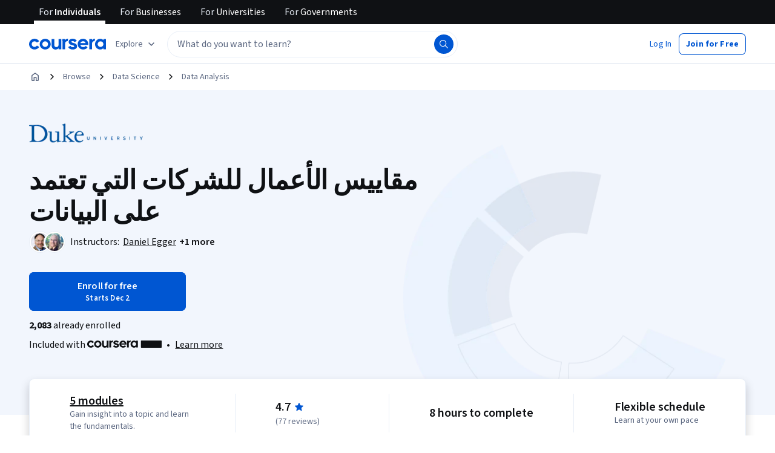

--- FILE ---
content_type: application/javascript
request_url: https://d3njjcbhbojbot.cloudfront.net/webapps/r2-builds/br/consumer-description-page/52.e0e98db30ef1a97e7dc9.js
body_size: 546
content:
(window.webpackJsonp=window.webpackJsonp||[]).push([[52],{EM8L:function(module,e,t){"use strict";t.r(e);var o=t("3tO9"),a=t.n(o),n=t("q1tI"),r=t("Wjkg"),i=t("vXr1"),u=t("cVIm"),c=new(function(){function UTMSource(e){var t=new URL(e);this.medium=t.searchParams.get("utm_medium"),this.source=t.searchParams.get("utm_source")}return UTMSource.prototype.isEmail=function(){return"email"===this.medium},UTMSource}())("undefined"==typeof window?u.a.url.base:window.location.href),s=t("NGBY"),l=t("6Cpp"),d=t("yOow"),p=t("UyNQ"),h=["/degrees","/coronavirus","/government","/for-university-and-college-students","/business"];e.default=function(){var e=Object(i.c)(),t=Object(i.f)(),o=h.filter((function(e){return t.location.pathname.startsWith(e)})).length>0,u=c.isEmail(),m=r.a.get("has_previously_logged_in"),g=Object(n.useCallback)((function(){var o=e.pathname;d.b.connect("googleOneTap").then((function(e){p.a.thirdPartyAuth("googleOneTap",e);var t=(null!=e?e:{}).isRegistration;void 0!==t&&t?s.d(void 0,{addShowTouAcceptParam:Object(l.c)()}):s.c()})).fail((function(e){p.a.thirdPartyError("googleOneTap",e);var n=null==e?void 0:e.code,r=a()({},t.location.query);switch(n){case"accountLinkedToSocialAccount":case"existingCourseraAccountNoPasswordSet":r=a()(a()({},r),{},{authMode:"linked",authType:"google",serviceCode:null==e?void 0:e.existingAccountType});break;case"unknownStatus":r=a()(a()({},r),{},{authType:"google",errorCode:n});break;default:r=a()(a()({},r),{},{authMode:"complete",authType:"google",completeMode:n})}var i={pathname:t.location.pathname,params:t.params,query:r};t.push(a()(a()({},i),{},{pathname:o}))}))}),[e.pathname,t]);return Object(n.useEffect)((function(){o||u||m||setTimeout(g,1e3)}),[]),null}}}]);
//# sourceMappingURL=52.e0e98db30ef1a97e7dc9.js.map

--- FILE ---
content_type: application/javascript
request_url: https://d3njjcbhbojbot.cloudfront.net/webapps/r2-builds/br/consumer-description-page/allStyles.baefd0e3d0e162eb147c.js
body_size: -215
content:
(window.webpackJsonp=window.webpackJsonp||[]).push([["allStyles"],[]]);
//# sourceMappingURL=allStyles.baefd0e3d0e162eb147c.js.map

--- FILE ---
content_type: application/javascript
request_url: https://d3njjcbhbojbot.cloudfront.net/webapps/r2-builds/br/consumer-description-page/59.ce943b5095577fbfbc2c.js
body_size: -174
content:
(window.webpackJsonp=window.webpackJsonp||[]).push([[59],{JISx:function(module,exports){Date.now()}}]);
//# sourceMappingURL=59.ce943b5095577fbfbc2c.js.map

--- FILE ---
content_type: application/javascript
request_url: https://d3njjcbhbojbot.cloudfront.net/webapps/r2-builds/br/consumer-description-page/16.f1f75449a6b97c176167.js
body_size: 4072
content:
(window.webpackJsonp=window.webpackJsonp||[]).push([[16],{"+YhD":function(module,e,a){"use strict";var c=a("q1tI"),t=a.n(c),r=a("JYd8"),l=Object(r.a)("QuizCircledIcon",{ltr:{large:function(e){var a=e.id;return t.a.createElement(t.a.Fragment,null,t.a.createElement("g",{clipPath:"url(#"+a+"_0)"},t.a.createElement("circle",{cx:10,cy:10,r:10,fill:"var(--cds-color-emphasis-neutral-background-weak)"}),t.a.createElement("path",{d:"M4.9 15.5c-.33 0-.613-.117-.848-.352A1.156 1.156 0 013.7 14.3V5.5c0-.33.117-.612.352-.848.235-.234.518-.352.848-.352h10.4c.33 0 .612.118.848.353.235.235.352.517.352.847v8.8c0 .33-.117.612-.352.848a1.156 1.156 0 01-.848.352H4.9zm0-1.2h10.4V5.5H4.9v8.8zm3.317-1.183c.17 0 .312-.058.427-.172a.576.576 0 00.173-.425.587.587 0 00-.173-.428.576.576 0 00-.427-.175h-2a.582.582 0 00-.428.171.575.575 0 00-.172.425c0 .17.057.312.172.429a.577.577 0 00.428.175h2zM11.8 10.2l-.43-.435a.536.536 0 00-.416-.173.64.64 0 00-.429.191.596.596 0 00.005.847l.857.856c.12.12.258.18.416.18a.558.558 0 00.414-.183l2-2a.584.584 0 000-.85.586.586 0 00-.85 0L11.8 10.2zm-3.583.3c.17 0 .312-.057.427-.171a.575.575 0 00.173-.426.587.587 0 00-.173-.428.576.576 0 00-.427-.175h-2a.582.582 0 00-.428.171.575.575 0 00-.172.425c0 .17.057.312.172.429a.576.576 0 00.428.175h2zm0-2.6c.17 0 .312-.057.427-.171a.575.575 0 00.173-.426.587.587 0 00-.173-.428.576.576 0 00-.427-.175h-2a.582.582 0 00-.428.171.575.575 0 00-.172.425c0 .17.057.312.172.429a.576.576 0 00.428.175h2z",fill:"currentColor"})),t.a.createElement("defs",null,t.a.createElement("clipPath",{id:a+"_0"},t.a.createElement("path",{fill:"#fff",d:"M0 0h20v20H0z"}))))}}},!1);e.a=l},"0Z13":function(module,e,a){"use strict";var c=a("q1tI"),t=a.n(c),r=a("JYd8"),l=Object(r.a)("AssignmentCircledIcon",{ltr:{large:function(e){var a=e.id;return t.a.createElement(t.a.Fragment,null,t.a.createElement("g",{clipPath:"url(#"+a+"_0)"},t.a.createElement("circle",{cx:10,cy:10,r:10,fill:"var(--cds-color-emphasis-neutral-background-weak)"}),t.a.createElement("path",{d:"M5.75 15.5c-.344 0-.638-.122-.883-.367a1.204 1.204 0 01-.367-.883V5.5c0-.344.122-.638.367-.883s.54-.367.883-.367h2.625c.135-.375.362-.677.68-.906.317-.23.674-.344 1.07-.344s.753.115 1.07.344c.318.229.545.531.68.906H14.5c.344 0 .638.122.883.367s.367.54.367.883v8.75c0 .344-.122.638-.367.883a1.204 1.204 0 01-.883.367H5.75zm0-1.25h8.75V5.5H5.75v8.75zM7.625 13h3.125c.177 0 .325-.06.445-.18s.18-.268.18-.445a.605.605 0 00-.18-.445.605.605 0 00-.445-.18H7.625a.605.605 0 00-.445.18.605.605 0 00-.18.445c0 .177.06.325.18.445s.268.18.445.18zm0-2.5h5c.177 0 .325-.06.445-.18s.18-.268.18-.445a.605.605 0 00-.18-.445.605.605 0 00-.445-.18h-5a.605.605 0 00-.445.18.605.605 0 00-.18.445c0 .177.06.325.18.445s.268.18.445.18zm0-2.5h5c.177 0 .325-.06.445-.18s.18-.268.18-.445a.605.605 0 00-.18-.445.605.605 0 00-.445-.18h-5a.605.605 0 00-.445.18.605.605 0 00-.18.445c0 .177.06.326.18.445.12.12.268.18.445.18zm2.5-2.969a.455.455 0 00.469-.468.455.455 0 00-.469-.47.455.455 0 00-.469.47.455.455 0 00.469.468z",fill:"currentColor"})),t.a.createElement("defs",null,t.a.createElement("clipPath",{id:a+"_0"},t.a.createElement("path",{fill:"#fff",d:"M0 0h20v20H0z"}))))}}},!1);e.a=l},ITzh:function(module,e,a){"use strict";var c=a("q1tI"),t=a.n(c),r=a("JYd8"),l=Object(r.a)("PluginIcon",{ltr:{large:function(e){return t.a.createElement(t.a.Fragment,null,t.a.createElement("path",{d:"M8 17H4.5c-.412 0-.766-.147-1.06-.44A1.445 1.445 0 013 15.5V12a2.105 2.105 0 001.417-.615A1.87 1.87 0 005 10a1.87 1.87 0 00-.583-1.385A2.105 2.105 0 003 8V4.5c0-.412.147-.766.44-1.06.294-.293.648-.44 1.06-.44H8c0-.556.193-1.028.579-1.417A1.919 1.919 0 019.995 1a1.94 1.94 0 011.422.58c.389.387.583.86.583 1.42h3.5c.412 0 .766.147 1.06.44.293.294.44.648.44 1.06V8c.556 0 1.028.193 1.417.579.389.385.583.858.583 1.416a1.94 1.94 0 01-.58 1.422c-.387.389-.86.583-1.42.583v3.5c0 .412-.147.766-.44 1.06-.294.293-.647.44-1.06.44H12a2.11 2.11 0 00-.612-1.417A1.865 1.865 0 0010.002 15c-.543 0-1.005.194-1.387.583A2.105 2.105 0 008 17zm-3.5-1.5h2.333a3.217 3.217 0 011.282-1.469A3.535 3.535 0 0110 13.5c.68 0 1.309.177 1.885.531a3.218 3.218 0 011.282 1.469H15.5v-5H17a.48.48 0 00.35-.15.48.48 0 000-.7.48.48 0 00-.35-.15h-1.5v-5h-5V3a.48.48 0 00-.15-.35.48.48 0 00-.7 0A.48.48 0 009.5 3v1.5h-5v2.333a3.217 3.217 0 011.469 1.282C6.323 8.69 6.5 9.319 6.5 10c0 .697-.177 1.334-.531 1.908A3.1 3.1 0 014.5 13.167V15.5z",fill:"currentColor"}))}}},!1);e.a=l},JgDr:function(module,e,a){"use strict";var c=a("acd4"),t=a("/5n7"),r=a("wLNJ"),l=a("q1tI"),n=a.n(l),i=a("iuhU"),d=a("ZJgU"),o=a("dYbo"),s=a("JQEk"),u=a("OhL7"),m=a("cnkd"),h=Object(m.a)("ShowMoreContainer",["ctaButton","ctaIcon","standard","silent","content"]),f=Object(u.c)(".",h.ctaButton,"{margin-bottom:var(--cds-spacing-100);text-align:left;align-items:center;border-radius:var(--cds-border-radius-50);}.",h.ctaIcon,"{flex-shrink:0;color:inherit;transform:rotate(0deg);transition:transform 150ms ease-in-out;&.expanded{transform:rotate(180deg);}}.",h.content,"{overflow:hidden;&.",h.standard,"{border:1px solid var(--cds-color-neutral-stroke-primary-weak);border-radius:var(--cds-border-radius-200);padding:var(--cds-spacing-200);background:var(--cds-color-neutral-background-primary);}&.",h.silent,"{background:transparent;}}"),v=["variant","expandedLabel","collapsedLabel","defaultExpanded","onChange","children","id"],p=n.a.forwardRef((function(e,a){var n,u,m=e.variant,p=void 0===m?"standard":m,E=e.expandedLabel,g=e.collapsedLabel,b=e.defaultExpanded,z=void 0!==b&&b,k=e.onChange,H=e.children,M=e.id,j=Object(t.c)(e,v),I=Object(l.useState)(z),O=I[0],C=I[1],P=Object(c.a)(M),w=P+"-cta",A=P+"-content";return Object(r.c)("div",Object.assign({ref:a,css:f,id:P},j,{children:[Object(r.b)(d.a,Object.assign({"aria-controls":A,"aria-expanded":O,"aria-label":null!=(n=j["aria-label"])?n:void 0,className:h.ctaButton,edgeAlign:"noPadding",icon:Object(r.b)(o.a,{className:Object(i.a)(h.ctaIcon,{expanded:O}),size:"small"},void 0),iconPosition:"after",id:w,size:"small",variant:"ghostSecondary",onClick:function(){C((function(e){return!e})),k&&k(!O)}},{children:O?E:g}),void 0),Object(r.b)(s.a,Object.assign({in:O,timeout:"auto"},{children:Object(r.b)("div",Object.assign({"aria-hidden":!O,"aria-labelledby":w,className:Object(i.a)(h.content,(u={},u[h.standard]="standard"===p,u[h.silent]="silent"===p,u)),id:A,role:"region"},{children:H}),void 0)}),void 0)]}),void 0)}));e.a=p},Q8hs:function(module,e,a){"use strict";var c=a("q1tI"),t=a.n(c),r=a("JYd8"),l=Object(r.a)("DiscussionPromptCircledIcon",{ltr:{large:function(e){var a=e.id;return t.a.createElement(t.a.Fragment,null,t.a.createElement("g",{clipPath:"url(#"+a+"_0)"},t.a.createElement("circle",{cx:10,cy:10,r:10,fill:"var(--cds-color-emphasis-neutral-background-weak)"}),t.a.createElement("path",{d:"M6.5 14l-1.438 1.438c-.197.197-.424.242-.68.132A.588.588 0 014 14.984V5.25c0-.344.122-.638.367-.883S4.907 4 5.25 4h10c.344 0 .638.122.883.367s.367.54.367.883v7.5c0 .344-.122.638-.367.883a1.204 1.204 0 01-.883.367H6.5zm-.531-1.25h9.281v-7.5h-10v8.203l.719-.703zm1.156-1.25h3.75c.177 0 .325-.06.445-.18s.18-.268.18-.445a.605.605 0 00-.18-.445.605.605 0 00-.445-.18h-3.75a.605.605 0 00-.445.18.605.605 0 00-.18.445c0 .177.06.325.18.445s.268.18.445.18zm0-1.875h6.25c.177 0 .325-.06.445-.18S14 9.177 14 9a.605.605 0 00-.18-.445.605.605 0 00-.445-.18h-6.25a.605.605 0 00-.445.18A.605.605 0 006.5 9c0 .177.06.326.18.445.12.12.268.18.445.18zm0-1.875h6.25c.177 0 .325-.06.445-.18s.18-.268.18-.445a.605.605 0 00-.18-.445.605.605 0 00-.445-.18h-6.25a.605.605 0 00-.445.18.605.605 0 00-.18.445c0 .177.06.326.18.445.12.12.268.18.445.18z",fill:"currentColor"})),t.a.createElement("defs",null,t.a.createElement("clipPath",{id:a+"_0"},t.a.createElement("path",{fill:"#fff",d:"M0 0h20v20H0z"}))))}}},!1);e.a=l},ZNYE:function(module,e,a){"use strict";var c=a("q1tI"),t=a.n(c),r=a("JYd8"),l=Object(r.a)("ProgrammingAssignmentCircledIcon",{ltr:{large:function(e){var a=e.id;return t.a.createElement(t.a.Fragment,null,t.a.createElement("g",{clipPath:"url(#"+a+"_0)"},t.a.createElement("circle",{cx:10,cy:10,r:10,fill:"var(--cds-color-emphasis-neutral-background-weak)"}),t.a.createElement("path",{d:"M5.667 10.182l2.422 2.422c.114.115.171.26.171.438a.593.593 0 01-.171.437.593.593 0 01-.438.172.593.593 0 01-.437-.172l-2.875-2.875a.548.548 0 01-.133-.203.692.692 0 01-.04-.234c0-.084.014-.162.04-.235a.548.548 0 01.133-.203l2.875-2.875a.608.608 0 01.445-.187c.172 0 .32.062.445.187a.608.608 0 01.188.445c0 .172-.063.32-.188.446l-2.437 2.437zm8.969-.031l-2.422-2.422a.593.593 0 01-.172-.437c0-.177.057-.323.172-.438a.593.593 0 01.437-.172c.177 0 .323.058.438.172l2.875 2.875c.062.063.106.13.132.203a.69.69 0 01.04.235.69.69 0 01-.04.234.548.548 0 01-.132.203l-2.875 2.875a.573.573 0 01-.438.18.63.63 0 01-.437-.196.608.608 0 01-.188-.445c0-.172.063-.32.188-.445l2.421-2.422z",fill:"currentColor"})),t.a.createElement("defs",null,t.a.createElement("clipPath",{id:a+"_0"},t.a.createElement("path",{fill:"#fff",d:"M0 0h20v20H0z"}))))}}},!1);e.a=l},btKR:function(module,e,a){"use strict";var c=a("q1tI"),t=a.n(c),r=a("JYd8"),l=Object(r.a)("VideoCircledIcon",{ltr:{large:function(e){var a=e.id;return t.a.createElement(t.a.Fragment,null,t.a.createElement("g",{clipPath:"url(#"+a+"_0)"},t.a.createElement("circle",{cx:10,cy:10,r:10,fill:"var(--cds-color-emphasis-neutral-background-weak)"}),t.a.createElement("path",{d:"M8.922 12.5l3.484-2.234a.3.3 0 00.14-.266.3.3 0 00-.14-.266L8.922 7.5a.278.278 0 00-.32-.016.304.304 0 00-.165.282v4.468c0 .125.055.22.165.282.109.062.216.057.32-.016zM5 15c-.344 0-.638-.122-.883-.367a1.204 1.204 0 01-.367-.883v-7.5c0-.344.122-.638.367-.883S4.657 5 5 5h10c.344 0 .638.122.883.367s.367.54.367.883v7.5c0 .344-.122.638-.367.883A1.204 1.204 0 0115 15H5zm0-1.25h10v-7.5H5v7.5z",fill:"currentColor"})),t.a.createElement("defs",null,t.a.createElement("clipPath",{id:a+"_0"},t.a.createElement("path",{fill:"#fff",d:"M0 0h20v20H0z"}))))}}},!1);e.a=l},fiuv:function(module,e,a){"use strict";var c=a("q1tI"),t=a.n(c),r=a("JYd8"),l=Object(r.a)("ReadingCircledIcon",{ltr:{large:function(e){var a=e.id;return t.a.createElement(t.a.Fragment,null,t.a.createElement("g",{clipPath:"url(#"+a+"_0)"},t.a.createElement("circle",{cx:10,cy:10,r:10,fill:"var(--cds-color-emphasis-neutral-background-weak)"}),t.a.createElement("path",{d:"M6.77 12.5c.49 0 .967.055 1.43.164.464.11.925.274 1.383.492V7a5.353 5.353 0 00-1.36-.563 5.734 5.734 0 00-2.57-.078c-.37.073-.726.183-1.07.329v6.187a7.095 7.095 0 011.086-.281c.36-.063.727-.094 1.102-.094zm4.063.656c.459-.219.92-.383 1.383-.492a6.417 6.417 0 012.531-.07c.36.062.722.156 1.086.281V6.687a5.417 5.417 0 00-1.07-.328 5.76 5.76 0 00-2.57.079c-.48.125-.933.312-1.36.562v6.156zm-.625 1.516c-.146 0-.284-.018-.414-.055a1.75 1.75 0 01-.367-.148 5.112 5.112 0 00-1.281-.54 5.299 5.299 0 00-1.375-.179c-.438 0-.867.057-1.29.172a5.653 5.653 0 00-1.21.484.602.602 0 01-.633-.015.604.604 0 01-.305-.547V6.313c0-.115.029-.224.086-.329a.54.54 0 01.258-.234c.48-.25.98-.438 1.5-.563A6.805 6.805 0 016.771 5a6.739 6.739 0 013.438.938A6.737 6.737 0 0113.645 5c.541 0 1.073.063 1.593.188.521.125 1.021.312 1.5.562.115.052.201.13.258.234a.671.671 0 01.086.329v7.53c0 .24-.101.423-.304.548a.602.602 0 01-.633.015 5.655 5.655 0 00-1.211-.484 4.896 4.896 0 00-1.29-.172c-.468 0-.926.06-1.374.18-.448.12-.875.3-1.282.539a1.751 1.751 0 01-.367.148c-.13.037-.268.055-.414.055z",fill:"currentColor"})),t.a.createElement("defs",null,t.a.createElement("clipPath",{id:a+"_0"},t.a.createElement("path",{fill:"#fff",d:"M0 0h20v20H0z"}))))}}},!1);e.a=l},iVj4:function(module,e,a){"use strict";var c=a("q1tI"),t=a.n(c),r=a("JYd8"),l=Object(r.a)("ReviewCircledIcon",{ltr:{large:function(e){var a=e.id;return t.a.createElement(t.a.Fragment,null,t.a.createElement("g",{clipPath:"url(#"+a+"_0)"},t.a.createElement("circle",{cx:10,cy:10,r:10,fill:"var(--cds-color-emphasis-neutral-background-weak)"}),t.a.createElement("path",{d:"M7.125 11.5h1.016a.645.645 0 00.453-.188l2.937-2.937a.96.96 0 00.281-.672.773.773 0 00-.078-.336c-.052-.11-.12-.21-.203-.304l-.562-.594a.948.948 0 00-.672-.282.961.961 0 00-.672.282L6.687 9.406a.624.624 0 00-.187.453v1.016c0 .177.06.325.18.445s.268.18.445.18zm.313-.938V9.97L9.015 8.39l.312.28.281.313-1.578 1.579h-.594zm1.89-1.89l.281.312-.593-.593.312.28zm.406 2.828h3.641c.177 0 .325-.06.445-.18s.18-.268.18-.445a.605.605 0 00-.18-.445.605.605 0 00-.445-.18h-2.39l-1.25 1.25zM6.5 14l-1.438 1.438c-.197.197-.424.242-.68.132A.588.588 0 014 14.984V5.25c0-.344.122-.638.367-.883S4.907 4 5.25 4h10c.344 0 .638.122.883.367s.367.54.367.883v7.5c0 .344-.122.638-.367.883a1.204 1.204 0 01-.883.367H6.5zm-.531-1.25h9.281v-7.5h-10v8.203l.719-.703z",fill:"currentColor"})),t.a.createElement("defs",null,t.a.createElement("clipPath",{id:a+"_0"},t.a.createElement("path",{fill:"#fff",d:"M0 0h20v20H0z"}))))}}},!1);e.a=l},ksqB:function(module,e,a){"use strict";var c=a("q1tI"),t=a.n(c),r=a("JYd8"),l=Object(r.a)("LTICircledIcon",{ltr:{large:function(e){var a=e.id;return t.a.createElement(t.a.Fragment,null,t.a.createElement("g",{clipPath:"url(#"+a+"_0)"},t.a.createElement("circle",{cx:10,cy:10,r:10,fill:"var(--cds-color-emphasis-neutral-background-weak)"}),t.a.createElement("path",{d:"M5.417 15.417c-.344 0-.638-.123-.883-.368a1.204 1.204 0 01-.367-.882v-1.25c0-.178.06-.326.18-.446s.268-.18.445-.18.325.06.445.18.18.268.18.446v1.25h8.75v-7.5h-8.75v1.25c0 .177-.06.325-.18.445a.605.605 0 01-.445.18.605.605 0 01-.446-.18.605.605 0 01-.18-.445v-2.5c0-.344.123-.638.368-.883s.539-.367.883-.367h8.75c.344 0 .638.122.883.367.244.245.367.539.367.883v8.75c0 .343-.123.638-.367.882-.245.245-.54.368-.883.368h-8.75zM9.9 11.042h-5.11a.605.605 0 01-.445-.18.605.605 0 01-.18-.445c0-.178.06-.326.18-.446s.269-.18.446-.18h5.11l-.86-.874a.61.61 0 01-.18-.43.582.582 0 01.18-.445.593.593 0 01.437-.172c.177 0 .323.057.438.172l1.937 1.937a.6.6 0 01.188.438.6.6 0 01-.188.437l-1.937 1.938a.61.61 0 01-.43.18.582.582 0 01-.445-.18.593.593 0 01-.172-.438c0-.177.057-.323.172-.437l.86-.875z",fill:"currentColor"})),t.a.createElement("defs",null,t.a.createElement("clipPath",{id:a+"_0"},t.a.createElement("path",{fill:"#fff",d:"M0 0h20v20H0z"}))))}}},!1);e.a=l},rHyr:function(module,e,a){"use strict";var c=a("q1tI"),t=a.n(c),r=a("JYd8"),l=Object(r.a)("AssignmentIcon",{ltr:{large:function(e){return t.a.createElement(t.a.Fragment,null,t.a.createElement("path",{d:"M4.167 17.5c-.459 0-.851-.163-1.177-.49a1.605 1.605 0 01-.49-1.177V4.167c0-.459.163-.851.49-1.177.326-.327.718-.49 1.177-.49h3.5c.18-.5.482-.903.906-1.208A2.38 2.38 0 0110 .833a2.38 2.38 0 011.427.459c.424.305.726.708.906 1.208h3.5c.459 0 .851.163 1.177.49.327.326.49.718.49 1.177v11.666c0 .459-.163.851-.49 1.178-.326.326-.718.489-1.177.489H4.167zm0-1.667h11.666V4.167H4.167v11.666zm2.5-1.666h4.166c.236 0 .434-.08.594-.24.16-.16.24-.357.24-.594a.807.807 0 00-.24-.593.807.807 0 00-.594-.24H6.667a.806.806 0 00-.594.24.806.806 0 00-.24.593c0 .236.08.434.24.594.16.16.358.24.594.24zm0-3.334h6.666c.236 0 .434-.08.594-.24.16-.159.24-.357.24-.593a.806.806 0 00-.24-.594.806.806 0 00-.594-.24H6.667a.806.806 0 00-.594.24.806.806 0 00-.24.594c0 .236.08.434.24.594.16.16.358.24.594.24zm0-3.333h6.666c.236 0 .434-.08.594-.24.16-.16.24-.357.24-.593a.806.806 0 00-.24-.594.806.806 0 00-.594-.24H6.667a.806.806 0 00-.594.24.806.806 0 00-.24.594c0 .236.08.434.24.593.16.16.358.24.594.24zM10 3.542a.607.607 0 00.625-.625.607.607 0 00-.625-.625.607.607 0 00-.625.625.607.607 0 00.625.625z",fill:"currentColor"}))}}},!1);e.a=l},vlpR:function(module,e,a){"use strict";var c=a("q1tI"),t=a.n(c),r=a("JYd8"),l=Object(r.a)("WebCircledIcon",{ltr:{large:function(e){var a=e.id;return t.a.createElement(t.a.Fragment,null,t.a.createElement("g",{clipPath:"url(#"+a+"_0)"},t.a.createElement("circle",{cx:10,cy:10,r:10,fill:"var(--cds-color-emphasis-neutral-background-weak)"}),t.a.createElement("path",{d:"M6.25 8.567a.46.46 0 100-.919.46.46 0 000 .919zM8.37 8.107a.46.46 0 11-.92 0 .46.46 0 01.92 0zM9.57 8.567a.46.46 0 100-.919.46.46 0 000 .919z",fill:"currentColor"}),t.a.createElement("path",{fillRule:"evenodd",clipRule:"evenodd",d:"M5.292 14.833c-.31 0-.574-.11-.795-.33-.22-.22-.33-.486-.33-.795V6.954c0-.31.11-.574.33-.792.22-.22.485-.329.795-.329h9.75c.31 0 .574.11.794.331.22.22.33.485.33.795v6.754c0 .31-.11.574-.33.792-.22.219-.485.328-.794.328h-9.75zm0-1.125h9.75v-3.36h-9.75v3.36zm0-4.486h9.75V6.958h-9.75v2.264z",fill:"currentColor"})),t.a.createElement("defs",null,t.a.createElement("clipPath",{id:a+"_0"},t.a.createElement("path",{fill:"#fff",d:"M0 0h20v20H0z"}))))}}},!1);e.a=l}}]);
//# sourceMappingURL=16.f1f75449a6b97c176167.js.map

--- FILE ---
content_type: application/javascript
request_url: https://d3njjcbhbojbot.cloudfront.net/webapps/r2-builds/br/consumer-description-page/6.28b0725cae2427eaf349.js
body_size: 97039
content:
/*! For license information please see 6.28b0725cae2427eaf349.js.LICENSE.txt */
(window.webpackJsonp=window.webpackJsonp||[]).push([[6],{"+203":function(module,exports,e){var t;void 0===(t=function(require){function EventEmitter(){this._events=this._events||{},this._maxListeners=this._maxListeners||void 0}function isFunction(e){return"function"==typeof e}function isObject(e){return"object"==typeof e&&null!==e}function isUndefined(e){return void 0===e}return EventEmitter.EventEmitter=EventEmitter,EventEmitter.prototype._events=void 0,EventEmitter.prototype._maxListeners=void 0,EventEmitter.defaultMaxListeners=10,EventEmitter.prototype.setMaxListeners=function(e){if("number"!=typeof e||e<0||isNaN(e))throw TypeError("n must be a positive number");return this._maxListeners=e,this},EventEmitter.prototype.emit=function(e){var t,n,r,o,i,a;if(this._events||(this._events={}),"error"===e&&(!this._events.error||isObject(this._events.error)&&!this._events.error.length)){if((t=arguments[1])instanceof Error)throw t;throw TypeError('Uncaught, unspecified "error" event.')}if(isUndefined(n=this._events[e]))return!1;if(isFunction(n))switch(arguments.length){case 1:n.call(this);break;case 2:n.call(this,arguments[1]);break;case 3:n.call(this,arguments[1],arguments[2]);break;default:for(r=arguments.length,o=new Array(r-1),i=1;i<r;i++)o[i-1]=arguments[i];n.apply(this,o)}else if(isObject(n)){for(r=arguments.length,o=new Array(r-1),i=1;i<r;i++)o[i-1]=arguments[i];for(r=(a=n.slice()).length,i=0;i<r;i++)a[i].apply(this,o)}return!0},EventEmitter.prototype.addListener=function(e,t){var n;if(!isFunction(t))throw TypeError("listener must be a function");(this._events||(this._events={}),this._events.newListener&&this.emit("newListener",e,isFunction(t.listener)?t.listener:t),this._events[e]?isObject(this._events[e])?this._events[e].push(t):this._events[e]=[this._events[e],t]:this._events[e]=t,isObject(this._events[e])&&!this._events[e].warned)&&((n=isUndefined(this._maxListeners)?EventEmitter.defaultMaxListeners:this._maxListeners)&&n>0&&this._events[e].length>n&&(this._events[e].warned=!0,console.error("(node) warning: possible EventEmitter memory leak detected. %d listeners added. Use emitter.setMaxListeners() to increase limit.",this._events[e].length),"function"==typeof console.trace&&console.trace()));return this},EventEmitter.prototype.on=EventEmitter.prototype.addListener,EventEmitter.prototype.once=function(e,t){if(!isFunction(t))throw TypeError("listener must be a function");var n=!1;function g(){this.removeListener(e,g),n||(n=!0,t.apply(this,arguments))}return g.listener=t,this.on(e,g),this},EventEmitter.prototype.removeListener=function(e,t){var n,r,o,i;if(!isFunction(t))throw TypeError("listener must be a function");if(!this._events||!this._events[e])return this;if(o=(n=this._events[e]).length,r=-1,n===t||isFunction(n.listener)&&n.listener===t)delete this._events[e],this._events.removeListener&&this.emit("removeListener",e,t);else if(isObject(n)){for(i=o;i-- >0;)if(n[i]===t||n[i].listener&&n[i].listener===t){r=i;break}if(r<0)return this;1===n.length?(n.length=0,delete this._events[e]):n.splice(r,1),this._events.removeListener&&this.emit("removeListener",e,t)}return this},EventEmitter.prototype.removeAllListeners=function(e){var t,n;if(!this._events)return this;if(!this._events.removeListener)return 0===arguments.length?this._events={}:this._events[e]&&delete this._events[e],this;if(0===arguments.length){for(t in this._events)"removeListener"!==t&&this.removeAllListeners(t);return this.removeAllListeners("removeListener"),this._events={},this}if(isFunction(n=this._events[e]))this.removeListener(e,n);else for(;n.length;)this.removeListener(e,n[n.length-1]);return delete this._events[e],this},EventEmitter.prototype.listeners=function(e){return this._events&&this._events[e]?isFunction(this._events[e])?[this._events[e]]:this._events[e].slice():[]},EventEmitter.listenerCount=function(e,t){return e._events&&e._events[t]?isFunction(e._events[t])?1:e._events[t].length:0},EventEmitter}.call(exports,e,exports,module))||(module.exports=t)},"+eFp":function(module,exports,e){"use strict";exports.__esModule=!0;var t=Object.assign||function(e){for(var t=1;t<arguments.length;t++){var n=arguments[t];for(var r in n)Object.prototype.hasOwnProperty.call(n,r)&&(e[r]=n[r])}return e},n=_interopRequireDefault(e("q1tI")),r=_interopRequireDefault(e("17x9")),o=_interopRequireDefault(e("UnXY")),i=_interopRequireDefault(e("zB99")),a=e("xfxO");function _interopRequireDefault(e){return e&&e.__esModule?e:{default:e}}function _possibleConstructorReturn(e,t){if(!e)throw new ReferenceError("this hasn't been initialised - super() hasn't been called");return!t||"object"!=typeof t&&"function"!=typeof t?e:t}a.nameShape.isRequired,r.default.bool,r.default.bool,r.default.bool,(0,a.transitionTimeout)("Appear"),(0,a.transitionTimeout)("Enter"),(0,a.transitionTimeout)("Leave");var u=function(e){function CSSTransitionGroup(){var t,r;!function(e,t){if(!(e instanceof t))throw new TypeError("Cannot call a class as a function")}(this,CSSTransitionGroup);for(var o=arguments.length,a=Array(o),u=0;u<o;u++)a[u]=arguments[u];return t=r=_possibleConstructorReturn(this,e.call.apply(e,[this].concat(a))),r._wrapChild=function(e){return n.default.createElement(i.default,{name:r.props.transitionName,appear:r.props.transitionAppear,enter:r.props.transitionEnter,leave:r.props.transitionLeave,appearTimeout:r.props.transitionAppearTimeout,enterTimeout:r.props.transitionEnterTimeout,leaveTimeout:r.props.transitionLeaveTimeout},e)},_possibleConstructorReturn(r,t)}return function(e,t){if("function"!=typeof t&&null!==t)throw new TypeError("Super expression must either be null or a function, not "+typeof t);e.prototype=Object.create(t&&t.prototype,{constructor:{value:e,enumerable:!1,writable:!0,configurable:!0}}),t&&(Object.setPrototypeOf?Object.setPrototypeOf(e,t):e.__proto__=t)}(CSSTransitionGroup,e),CSSTransitionGroup.prototype.render=function(){return n.default.createElement(o.default,t({},this.props,{childFactory:this._wrapChild}))},CSSTransitionGroup}(n.default.Component);u.displayName="CSSTransitionGroup",u.propTypes={},u.defaultProps={transitionAppear:!1,transitionEnter:!0,transitionLeave:!0},exports.default=u,module.exports=exports.default},"+kEw":function(module,e,t){"use strict";var n=t("q1tI"),r=t("MnCE"),o=t("oyNZ"),i=["title"];function _extends(){return(_extends=Object.assign?Object.assign.bind():function(e){for(var t=1;t<arguments.length;t++){var n=arguments[t];for(var r in n)({}).hasOwnProperty.call(n,r)&&(e[r]=n[r])}return e}).apply(null,arguments)}var SvgChevronDown=function(e){var t=e.title,r=void 0===t?"Chevron Down":t,a=function(e,t){if(null==e)return{};var n,r,o=function(e,t){if(null==e)return{};var n={};for(var r in e)if({}.hasOwnProperty.call(e,r)){if(-1!==t.indexOf(r))continue;n[r]=e[r]}return n}(e,t);if(Object.getOwnPropertySymbols){var i=Object.getOwnPropertySymbols(e);for(r=0;r<i.length;r++)n=i[r],-1===t.indexOf(n)&&{}.propertyIsEnumerable.call(e,n)&&(o[n]=e[n])}return o}(e,i);return(n.createElement(o.a,_extends({title:r},a,{viewBox:"0 0 48 48"}),n.createElement("g",{transform:"translate(-435.000000, -1746.000000)"},n.createElement("polygon",{points:"443 1766.414 444.414 1765 459 1778.172 473.586 1765 475 1766.414 459 1781"}))))};(SvgChevronDown=Object(r.h)(SvgChevronDown)).displayName="SvgChevronDown",e.a=SvgChevronDown},"/kAC":function(module,exports,e){var t=e("3cYt")({"&":"&amp;","<":"&lt;",">":"&gt;",'"':"&quot;","'":"&#39;"});module.exports=t},"/kzG":function(module,e,t){"use strict";var n=t("q1tI"),r=t.n(n),o=t("JYd8"),i=Object(o.a)("ZoomOutIcon",{ltr:{large:function(e){return r.a.createElement(r.a.Fragment,null,r.a.createElement("path",{d:"M6.75 8.75a.728.728 0 01-.534-.214A.72.72 0 016 8.004c0-.21.072-.39.216-.535a.72.72 0 01.534-.219h2.5c.213 0 .39.071.534.214a.72.72 0 01.216.532c0 .21-.072.39-.216.535a.72.72 0 01-.534.219h-2.5zM8 13c-1.389 0-2.57-.486-3.542-1.458C3.486 10.569 3 9.389 3 8c0-1.389.486-2.57 1.458-3.542C5.431 3.486 6.611 3 8 3c1.389 0 2.57.486 3.542 1.458C12.514 5.431 13 6.611 13 8.001a4.78 4.78 0 01-.26 1.587 5.204 5.204 0 01-.72 1.37l4.46 4.459c.152.152.228.326.228.52a.718.718 0 01-.229.521.73.73 0 01-1.062 0l-4.459-4.437a5.204 5.204 0 01-1.37.719A4.78 4.78 0 018 13zm0-1.5c.972 0 1.799-.34 2.48-1.02.68-.681 1.02-1.508 1.02-2.48s-.34-1.799-1.02-2.48C9.798 4.84 8.971 4.5 8 4.5s-1.799.34-2.48 1.02C4.84 6.202 4.5 7.029 4.5 8s.34 1.799 1.02 2.48c.681.68 1.508 1.02 2.48 1.02z",fill:"currentColor"}))}}},!1);e.a=i},"/lCS":function(module,exports,e){var t=e("gFfm"),n=e("jbM+"),r=[["ary",128],["bind",1],["bindKey",2],["curry",8],["curryRight",16],["flip",512],["partial",32],["partialRight",64],["rearg",256]];module.exports=function(e,o){return t(r,(function(t){var r="_."+t[0];o&t[1]&&!n(e,r)&&e.push(r)})),e.sort()}},"0ADi":function(module,exports,e){var t=e("heNW"),n=e("EldB"),r=e("Kz5y"),o=1;module.exports=function(e,i,a,u){var s=i&o,l=n(e);return function wrapper(){for(var n=-1,o=arguments.length,i=-1,c=u.length,d=Array(c+o),p=this&&this!==r&&this instanceof wrapper?l:e;++i<c;)d[i]=u[i];for(;o--;)d[i++]=arguments[++n];return t(p,s?a:this,d)}}},"0XPj":function(module,exports,e){var t=e("eUgh"),n=e("s+kx"),r=e("EA7m"),o=e("XzbM"),i=r((function(e){var r=t(e,o);return r.length&&r[0]===e[0]?n(r):[]}));module.exports=i},"1GBj":function(module,exports,e){var t=e("vlbB");module.exports=function(e,n){var r=-1,o=e.length,i=o-1;for(n=void 0===n?o:n;++r<n;){var a=t(r,i),u=e[a];e[a]=e[r],e[r]=u}return e.length=n,e}},"1h/R":function(module,exports,e){"use strict";module.exports=e("Cg+p").default},"1h1e":function(module,exports){var e=/[A-Z_a-z\xC0-\xD6\xD8-\xF6\u00F8-\u02FF\u0370-\u037D\u037F-\u1FFF\u200C-\u200D\u2070-\u218F\u2C00-\u2FEF\u3001-\uD7FF\uF900-\uFDCF\uFDF0-\uFFFD]/,t=new RegExp("[\\-\\.0-9"+e.source.slice(1,-1)+"\\u00B7\\u0300-\\u036F\\u203F-\\u2040]"),n=new RegExp("^"+e.source+t.source+"*(?::"+e.source+t.source+"*)?$"),r=0,o=1,i=2,a=3,u=4,s=5,l=6,c=7;function XMLReader(){}function copyLocator(e,t){return t.lineNumber=e.lineNumber,t.columnNumber=e.columnNumber,t}function parseElementStartPart(e,t,n,d,p,f){for(var h,b=++t,m=r;;){var v=e.charAt(b);switch(v){case"=":if(m===o)h=e.slice(t,b),m=a;else{if(m!==i)throw new Error("attribute equal must after attrName");m=a}break;case"'":case'"':if(m===a||m===o){if(m===o&&(f.warning('attribute value must after "="'),h=e.slice(t,b)),t=b+1,!((b=e.indexOf(v,t))>0))throw new Error("attribute value no end '"+v+"' match");g=e.slice(t,b).replace(/&#?\w+;/g,p),n.add(h,g,t-1),m=s}else{if(m!=u)throw new Error('attribute value must after "="');g=e.slice(t,b).replace(/&#?\w+;/g,p),n.add(h,g,t),f.warning('attribute "'+h+'" missed start quot('+v+")!!"),t=b+1,m=s}break;case"/":switch(m){case r:n.setTagName(e.slice(t,b));case s:case l:case c:m=c,n.closed=!0;case u:case o:case i:break;default:throw new Error("attribute invalid close char('/')")}break;case"":return f.error("unexpected end of input"),m==r&&n.setTagName(e.slice(t,b)),b;case">":switch(m){case r:n.setTagName(e.slice(t,b));case s:case l:case c:break;case u:case o:"/"===(g=e.slice(t,b)).slice(-1)&&(n.closed=!0,g=g.slice(0,-1));case i:m===i&&(g=h),m==u?(f.warning('attribute "'+g+'" missed quot(")!!'),n.add(h,g.replace(/&#?\w+;/g,p),t)):("http://www.w3.org/1999/xhtml"===d[""]&&g.match(/^(?:disabled|checked|selected)$/i)||f.warning('attribute "'+g+'" missed value!! "'+g+'" instead!!'),n.add(g,g,t));break;case a:throw new Error("attribute value missed!!")}return b;case"":v=" ";default:if(v<=" ")switch(m){case r:n.setTagName(e.slice(t,b)),m=l;break;case o:h=e.slice(t,b),m=i;break;case u:var g=e.slice(t,b).replace(/&#?\w+;/g,p);f.warning('attribute "'+g+'" missed quot(")!!'),n.add(h,g,t);case s:m=l}else switch(m){case i:n.tagName;"http://www.w3.org/1999/xhtml"===d[""]&&h.match(/^(?:disabled|checked|selected)$/i)||f.warning('attribute "'+h+'" missed value!! "'+h+'" instead2!!'),n.add(h,h,t),t=b,m=o;break;case s:f.warning('attribute space is required"'+h+'"!!');case l:m=o,t=b;break;case a:m=u,t=b;break;case c:throw new Error("elements closed character '/' and '>' must be connected to")}}b++}}function appendElement(e,t,n){for(var r=e.tagName,o=null,i=e.length;i--;){var a=e[i],u=a.qName,s=a.value;if((p=u.indexOf(":"))>0)var l=a.prefix=u.slice(0,p),c=u.slice(p+1),d="xmlns"===l&&c;else c=u,l=null,d="xmlns"===u&&"";a.localName=c,!1!==d&&(null==o&&(o={},_copy(n,n={})),n[d]=o[d]=s,a.uri="http://www.w3.org/2000/xmlns/",t.startPrefixMapping(d,s))}for(i=e.length;i--;){(l=(a=e[i]).prefix)&&("xml"===l&&(a.uri="http://www.w3.org/XML/1998/namespace"),"xmlns"!==l&&(a.uri=n[l||""]))}var p;(p=r.indexOf(":"))>0?(l=e.prefix=r.slice(0,p),c=e.localName=r.slice(p+1)):(l=null,c=e.localName=r);var f=e.uri=n[l||""];if(t.startElement(f,c,r,e),!e.closed)return e.currentNSMap=n,e.localNSMap=o,!0;if(t.endElement(f,c,r),o)for(l in o)t.endPrefixMapping(l)}function parseHtmlSpecialContent(e,t,n,r,o){if(/^(?:script|textarea)$/i.test(n)){var i=e.indexOf("</"+n+">",t),a=e.substring(t+1,i);if(/[&<]/.test(a))return/^script$/i.test(n)?(o.characters(a,0,a.length),i):(a=a.replace(/&#?\w+;/g,r),o.characters(a,0,a.length),i)}return t+1}function fixSelfClosed(e,t,n,r){var o=r[n];return null==o&&((o=e.lastIndexOf("</"+n+">"))<t&&(o=e.lastIndexOf("</"+n)),r[n]=o),o<t}function _copy(e,t){for(var n in e)t[n]=e[n]}function parseDCC(e,t,n,r){switch(e.charAt(t+2)){case"-":return"-"===e.charAt(t+3)?(o=e.indexOf("--\x3e",t+4))>t?(n.comment(e,t+4,o-t-4),o+3):(r.error("Unclosed comment"),-1):-1;default:if("CDATA["==e.substr(t+3,6)){var o=e.indexOf("]]>",t+9);return n.startCDATA(),n.characters(e,t+9,o-t-9),n.endCDATA(),o+3}var i=function(e,t){var n,r=[],o=/'[^']+'|"[^"]+"|[^\s<>\/=]+=?|(\/?\s*>|<)/g;o.lastIndex=t,o.exec(e);for(;n=o.exec(e);)if(r.push(n),n[1])return r}(e,t),a=i.length;if(a>1&&/!doctype/i.test(i[0][0])){var u=i[1][0],s=a>3&&/^public$/i.test(i[2][0])&&i[3][0],l=a>4&&i[4][0],c=i[a-1];return n.startDTD(u,s&&s.replace(/^(['"])(.*?)\1$/,"$2"),l&&l.replace(/^(['"])(.*?)\1$/,"$2")),n.endDTD(),c.index+c[0].length}}return-1}function parseInstruction(e,t,n){var r=e.indexOf("?>",t);if(r){var o=e.substring(t,r).match(/^<\?(\S*)\s*([\s\S]*?)\s*$/);if(o){o[0].length;return n.processingInstruction(o[1],o[2]),r+2}return-1}return-1}function ElementAttributes(e){}function _set_proto_(e,t){return e.__proto__=t,e}XMLReader.prototype={parse:function(e,t,n){var r=this.domBuilder;r.startDocument(),_copy(t,t={}),function(e,t,n,r,o){function entityReplacer(e){var t=e.slice(1,-1);return t in n?n[t]:"#"===t.charAt(0)?function(e){if(e>65535){var t=55296+((e-=65536)>>10),n=56320+(1023&e);return String.fromCharCode(t,n)}return String.fromCharCode(e)}(parseInt(t.substr(1).replace("x","0x"))):(o.error("entity not found:"+e),e)}function appendText(t){if(t>d){var n=e.substring(d,t).replace(/&#?\w+;/g,entityReplacer);s&&position(d),r.characters(n,0,t-d),d=t}}function position(t,n){for(;t>=a&&(n=u.exec(e));)i=n.index,a=i+n[0].length,s.lineNumber++;s.columnNumber=t-i+1}var i=0,a=0,u=/.*(?:\r\n?|\n)|.*$/g,s=r.locator,l=[{currentNSMap:t}],c={},d=0;for(;;){try{var p=e.indexOf("<",d);if(p<0){if(!e.substr(d).match(/^\s*$/)){var f=r.doc,h=f.createTextNode(e.substr(d));f.appendChild(h),r.currentElement=h}return}switch(p>d&&appendText(p),e.charAt(p+1)){case"/":var b=e.indexOf(">",p+3),m=e.substring(p+2,b),v=l.pop();b<0?(m=e.substring(p+2).replace(/[\s<].*/,""),o.error("end tag name: "+m+" is not complete:"+v.tagName),b=p+1+m.length):m.match(/\s</)&&(m=m.replace(/[\s<].*/,""),o.error("end tag name: "+m+" maybe not complete"),b=p+1+m.length);var g=v.localNSMap,y=v.tagName==m;if(y||v.tagName&&v.tagName.toLowerCase()==m.toLowerCase()){if(r.endElement(v.uri,v.localName,m),g)for(var O in g)r.endPrefixMapping(O);y||o.fatalError("end tag name: "+m+" is not match the current start tagName:"+v.tagName)}else l.push(v);b++;break;case"?":s&&position(p),b=parseInstruction(e,p,r);break;case"!":s&&position(p),b=parseDCC(e,p,r,o);break;default:s&&position(p);var S=new ElementAttributes,w=l[l.length-1].currentNSMap,C=(b=parseElementStartPart(e,p,S,w,entityReplacer,o),S.length);if(!S.closed&&fixSelfClosed(e,b,S.tagName,c)&&(S.closed=!0,n.nbsp||o.warning("unclosed xml attribute")),s&&C){for(var E=copyLocator(s,{}),x=0;x<C;x++){var j=S[x];position(j.offset),j.locator=copyLocator(s,{})}r.locator=E,appendElement(S,r,w)&&l.push(S),r.locator=s}else appendElement(S,r,w)&&l.push(S);"http://www.w3.org/1999/xhtml"!==S.uri||S.closed?b++:b=parseHtmlSpecialContent(e,b,S.tagName,entityReplacer,r)}}catch(e){o.error("element parse error: "+e),b=-1}b>d?d=b:appendText(Math.max(p,d)+1)}}(e,t,n,r,this.errorHandler),r.endDocument()}},ElementAttributes.prototype={setTagName:function(e){if(!n.test(e))throw new Error("invalid tagName:"+e);this.tagName=e},add:function(e,t,r){if(!n.test(e))throw new Error("invalid attribute:"+e);this[this.length++]={qName:e,value:t,offset:r}},length:0,getLocalName:function(e){return this[e].localName},getLocator:function(e){return this[e].locator},getQName:function(e){return this[e].qName},getURI:function(e){return this[e].uri},getValue:function(e){return this[e].value}},_set_proto_({},_set_proto_.prototype)instanceof _set_proto_||(_set_proto_=function(e,t){function p(){}for(t in p.prototype=t,p=new p,e)p[t]=e[t];return p}),exports.XMLReader=XMLReader},"2lMS":function(module,exports){var e=/\{(?:\n\/\* \[wrapped with .+\] \*\/)?\n?/;module.exports=function(t,n){var r=n.length;if(!r)return t;var o=r-1;return n[o]=(r>1?"& ":"")+n[o],n=n.join(r>2?", ":" "),t.replace(e,"{\n/* [wrapped with "+n+"] */\n")}},"2rMq":function(module,exports,e){var t;!function(){"use strict";var n=!("undefined"==typeof window||!window.document||!window.document.createElement),r={canUseDOM:n,canUseWorkers:"undefined"!=typeof Worker,canUseEventListeners:n&&!(!window.addEventListener&&!window.attachEvent),canUseViewport:n&&!!window.screen};void 0===(t=function(){return r}.call(exports,e,exports,module))||(module.exports=t)}()},"2zs7":function(module,exports,e){"use strict";Object.defineProperty(exports,"__esModule",{value:!0}),exports.canUseDOM=exports.SafeNodeList=exports.SafeHTMLCollection=void 0;var t,n=e("2rMq");var r=((t=n)&&t.__esModule?t:{default:t}).default,o=r.canUseDOM?window.HTMLElement:{};exports.SafeHTMLCollection=r.canUseDOM?window.HTMLCollection:{},exports.SafeNodeList=r.canUseDOM?window.NodeList:{},exports.canUseDOM=r.canUseDOM;exports.default=o},"3JpL":function(module,exports,e){"use strict";Object.defineProperty(exports,"__esModule",{value:!0});var _slicedToArray=function(e,t){if(Array.isArray(e))return e;if(Symbol.iterator in Object(e))return function(e,t){var n=[],r=!0,o=!1,i=void 0;try{for(var a,u=e[Symbol.iterator]();!(r=(a=u.next()).done)&&(n.push(a.value),!t||n.length!==t);r=!0);}catch(e){o=!0,i=e}finally{try{!r&&u.return&&u.return()}finally{if(o)throw i}}return n}(e,t);throw new TypeError("Invalid attempt to destructure non-iterable instance")};function _toConsumableArray(e){if(Array.isArray(e)){for(var t=0,n=Array(e.length);t<e.length;t++)n[t]=e[t];return n}return Array.from(e)}var t,n=e("MgzW"),r=(t=n)&&t.__esModule?t:{default:t},truthy=function(e){return e};exports.default=function(e){var t=Array.isArray(e)&&2===e.length?e:[e,null],n=_slicedToArray(t,2),o=n[0],i=n[1];return function(e){for(var t=arguments.length,n=Array(t>1?t-1:0),a=1;a<t;a++)n[a-1]=arguments[a];var u=n.map((function(e){return o[e]})).filter(truthy);return"string"==typeof u[0]||"function"==typeof i?{key:e,className:i?i.apply(void 0,_toConsumableArray(u)):u.join(" ")}:{key:e,style:r.default.apply(void 0,[{}].concat(_toConsumableArray(u)))}}},module.exports=exports.default},"4Ss+":function(module,e,t){"use strict";var n=t("/5n7"),r=t("wLNJ"),o=t("q1tI"),i=t.n(o),a=t("OhL7"),u=t("cnkd"),s=Object(u.a)("AccordionGroup",["itemSpacing"]),l={8:"var(--cds-spacing-100)",12:"var(--cds-spacing-150)",16:"var(--cds-spacing-200)",24:"var(--cds-spacing-300)",32:"var(--cds-spacing-400)"},accordionGroupCss_esm_getAccordionGroupCss=function(e){var t=e.spacing;return(Object(a.c)("display:flex;flex-direction:column;justify-content:flex-start;.",s.itemSpacing,"{margin-top:",l[t],";}"))},c=t("iuhU"),d=["addSpacing"],AccordionItem_esm=function(e){var t,o=e.addSpacing,a=function(e){var t=e.children,n=e.expanded,r=e.headerRef,o=e.onChange,a=e.onKeyDown;return i.a.useMemo((function(){return i.a.cloneElement(t,{expanded:n,headerRef:r,onChange:o,onKeyDown:a})}),[t,n,r,o,a])}(Object(n.c)(e,d));return Object(r.b)("div",Object.assign({className:Object(c.a)((t={},t[s.itemSpacing]=o,t)),"data-testid":"accordion-item"},{children:a}),void 0)},useControlledAccordions_esm_useControlledStateConfig=function(e){return i.a.useMemo((function(){return e?{createInitialState:function(e,t){return function(){return Array.from({length:t},(function(_,t){return e.includes(t)}))}},createNextState:function(e,t){return function(n){var r=[].concat(n);return r[e]=t,r}}}:{createInitialState:function(e,t){return function(){var n=e.find((function(e){return e<t}));return Array.from({length:t},(function(_,e){return e===n}))}},createNextState:function(e,t){return function(n){return t?n.map((function(_,t){return t===e})):n.map((function(){return!1}))}}}}),[e])},useControlledAccordions_esm=function(e){var t=e.defaultExpanded,n=e.children,r=e.multiExpand,o=i.a.Children.count(n),a=useControlledAccordions_esm_useControlledStateConfig(r),u=a.createInitialState,s=a.createNextState,l=i.a.useState(u(t,o)),c=l[0],d=l[1],p=i.a.useMemo((function(){return Array.from({length:o},(function(_,e){return function(_,t){d(s(e,t))}}))}),[o,d,s]);return c.map((function(e,t){return{expanded:e,onChange:p[t]}}))},useFocusedAccordions_esm=function(e){var t=i.a.Children.count(e),n=i.a.useRef([]),r=i.a.useMemo((function(){return n.current=new Array(t).fill(null),Array.from({length:t},(function(_,e){return function(t){n.current[e]=t}}))}),[n,t]),o=i.a.useMemo((function(){return e=n,function(t){var n=function(e,t){var n=e.current.indexOf(t.currentTarget);switch(t.key){case"ArrowUp":return{from:n,direction:-1};case"ArrowDown":return{from:n,direction:1};case"Home":return{from:n,direction:-1*n};case"End":return{from:n,direction:e.current.length-n-1};default:return}}(e,t);if(n){var r=e.current.length,o=(n.from+r+n.direction)%r,i=e.current[o];i&&"focus"in i&&(i.focus(),t.preventDefault())}};var e}),[n]);return r.map((function(e){return{headerRef:e,onKeyDown:o}}))},useOnChangeHandler_esm=function(e,t){var n=i.a.useRef();i.a.useEffect((function(){if(t){var r=function(e){return e.reduce((function(e,t,n){return t.expanded?[].concat(e,[n]):e}),[])}(e);void 0===n.current?n.current=r:(n.current=r,t(r))}}),[e,n,t])},p=["children","spacing","onChange","multiExpand","defaultExpanded"],f=i.a.forwardRef((function(e,t){var o=e.children,a=e.spacing,u=void 0===a?24:a,s=e.onChange,l=e.multiExpand,c=void 0!==l&&l,d=e.defaultExpanded,f=void 0===d?[]:d,h=Object(n.c)(e,p),b=useFocusedAccordions_esm(o),m=useControlledAccordions_esm({children:o,defaultExpanded:f,multiExpand:c});return useOnChangeHandler_esm(m,s),Object(r.b)("div",Object.assign({ref:t,css:accordionGroupCss_esm_getAccordionGroupCss({spacing:u})},h,{children:i.a.Children.map(o,(function(e,t){var n=b[t],o=n.headerRef,i=n.onKeyDown,a=m[t],u=a.onChange,s=a.expanded;return Object(r.b)(AccordionItem_esm,Object.assign({addSpacing:0!==t,expanded:s,headerRef:o,onChange:u,onKeyDown:i},{children:e}),t)}))}),void 0)}));e.a=f},"4oNg":function(module,exports,e){"use strict";exports.__esModule=!0;var t="function"==typeof Symbol&&"symbol"==typeof Symbol.iterator?function(e){return typeof e}:function(e){return e&&"function"==typeof Symbol&&e.constructor===Symbol&&e!==Symbol.prototype?"symbol":typeof e};exports.default=function(e){return Boolean(e&&e.prototype&&"object"===t(e.prototype.isReactComponent))}},"4yO7":function(module,exports,e){"use strict";Object.defineProperty(exports,"__esModule",{value:!0});exports.defaultTheme={container:"react-autosuggest__container",containerOpen:"react-autosuggest__container--open",input:"react-autosuggest__input",inputOpen:"react-autosuggest__input--open",inputFocused:"react-autosuggest__input--focused",suggestionsContainer:"react-autosuggest__suggestions-container",suggestionsContainerOpen:"react-autosuggest__suggestions-container--open",suggestionsList:"react-autosuggest__suggestions-list",suggestion:"react-autosuggest__suggestion",suggestionFirst:"react-autosuggest__suggestion--first",suggestionHighlighted:"react-autosuggest__suggestion--highlighted",sectionContainer:"react-autosuggest__section-container",sectionContainerFirst:"react-autosuggest__section-container--first",sectionTitle:"react-autosuggest__section-title"},exports.mapToAutowhateverTheme=function(e){var t={};for(var n in e)switch(n){case"suggestionsContainer":t.itemsContainer=e[n];break;case"suggestionsContainerOpen":t.itemsContainerOpen=e[n];break;case"suggestion":t.item=e[n];break;case"suggestionFirst":t.itemFirst=e[n];break;case"suggestionHighlighted":t.itemHighlighted=e[n];break;case"suggestionsList":t.itemsList=e[n];break;default:t[n]=e[n]}return t}},"50DI":function(module,exports,e){var t=e("sgoq"),n=e("gQMU"),r=t((function(e,t,r){return e+(r?" ":"")+n(t)}));module.exports=r},"5Mbi":function(module,e,t){"use strict";var n=t("q1tI"),r=t("MnCE"),o=t("oyNZ"),i=["title"];function _extends(){return(_extends=Object.assign?Object.assign.bind():function(e){for(var t=1;t<arguments.length;t++){var n=arguments[t];for(var r in n)({}).hasOwnProperty.call(n,r)&&(e[r]=n[r])}return e}).apply(null,arguments)}var SvgChevronUp=function(e){var t=e.title,r=void 0===t?"Chevron Up":t,a=function(e,t){if(null==e)return{};var n,r,o=function(e,t){if(null==e)return{};var n={};for(var r in e)if({}.hasOwnProperty.call(e,r)){if(-1!==t.indexOf(r))continue;n[r]=e[r]}return n}(e,t);if(Object.getOwnPropertySymbols){var i=Object.getOwnPropertySymbols(e);for(r=0;r<i.length;r++)n=i[r],-1===t.indexOf(n)&&{}.propertyIsEnumerable.call(e,n)&&(o[n]=e[n])}return o}(e,i);return(n.createElement(o.a,_extends({title:r},a,{viewBox:"0 0 48 48"}),n.createElement("polygon",{transform:"translate(24.000000, 24.000000) scale(1, -1) translate(-24.000000, -24.000000) ",points:"8 17.414 9.414 16 24 29.172 38.586 16 40 17.414 24 32"})))};(SvgChevronUp=Object(r.h)(SvgChevronUp)).displayName="SvgChevronUp",e.a=SvgChevronUp},"5sOR":function(module,exports,e){var t=e("N4mw"),n=e("99Ms"),r=e("T8tx"),o=1,i=2,a=4,u=8,s=32,l=64;module.exports=function(e,c,d,p,f,h,b,m,v,g){var y=c&u;c|=y?s:l,(c&=~(y?l:s))&a||(c&=~(o|i));var O=[e,c,f,y?h:void 0,y?b:void 0,y?void 0:h,y?void 0:b,m,v,g],S=d.apply(void 0,O);return t(e)&&n(S,O),S.placeholder=p,r(S,e,c)}},"61k6":function(module,e,t){"use strict";var n=t("acd4"),r=t("0xU5"),o=t("/5n7"),i=t("wLNJ"),a=t("q1tI"),u=t.n(a),s=t("iuhU"),l=t("l1rq"),c=t("4iUK"),d=t("8ggn"),p=t("ViXn"),f=t("O/Us"),h=["id","icon","className","label","supportText","disabled","onChange","value","name","inputRef","inputProps","validationStatus","children"],b=u.a.forwardRef((function(e,t){var a,u=e.id,b=e.icon,m=e.className,v=e.label,g=e.supportText,y=e.disabled,O=e.onChange,S=e.value,w=e.name,C=e.inputRef,E=e.inputProps,x=e.validationStatus,j=e.children,P=Object(o.c)(e,h),T=Object(f.a)(),k=e.checked;T&&void 0===k&&(k=T.value===e.value);var A=Object(n.a)(u),D=A+"-label",I=g?A+"-support":void 0;return Object(i.c)("div",Object.assign({ref:t,className:Object(s.a)(m,(a={},a[c.a.checked]=k,a[c.a.disabled]=y,a[c.a.success]="success"===x,a[c.a.error]="error"===x,a)),css:c.b},P,{children:[Object(i.c)("label",Object.assign({className:c.a.label},{children:[Object(i.b)(p.a,{checked:k,className:c.a.input,disabled:y,focusVisibleClassName:c.a.focusVisible,id:A,inputProps:Object(o.b)({"aria-labelledby":Object(d.a)(D,I)},E),inputRef:C,name:w,value:S,onChange:O},void 0),b&&Object(i.b)("div",Object.assign({className:c.a.icon},{children:Object(i.b)(r.a.Provider,Object.assign({value:{size:"medium"}},{children:b}),void 0)}),void 0),Object(i.b)(l.a,Object.assign({className:c.a.labelText,color:"inherit",component:"span",id:D,variant:"bodyPrimary"},{children:v}),void 0)]}),void 0),g&&Object(i.b)(l.a,Object.assign({className:Object(s.a)(c.a.supportText,!!b&&c.a.hasIcon),component:"div",id:I,variant:"bodySecondary"},{children:g}),void 0),j&&Object(i.b)("div",Object.assign({className:c.a.nonInteractiveSpace},{children:j}),void 0)]}),void 0)}));e.a=b},"6KkN":function(module,exports){var e="__lodash_placeholder__";module.exports=function(t,n){for(var r=-1,o=t.length,i=0,a=[];++r<o;){var u=t[r];u!==n&&u!==e||(t[r]=e,a[i++]=r)}return a}},"6T1N":function(module,exports,e){var t=e("s0N+"),n=e("ieoY"),r=e("Rw8+"),o=e("a1zH"),i=e("0ADi"),a=e("KF6i"),u=e("q3TU"),s=e("99Ms"),l=e("T8tx"),c=e("Sxd8"),d="Expected a function",p=1,f=2,h=8,b=16,m=32,v=64,g=Math.max;module.exports=function(e,y,O,S,w,C,E,x){var j=y&f;if(!j&&"function"!=typeof e)throw new TypeError(d);var P=S?S.length:0;if(P||(y&=~(m|v),S=w=void 0),E=void 0===E?E:g(c(E),0),x=void 0===x?x:c(x),P-=w?w.length:0,y&v){var T=S,k=w;S=w=void 0}var A=j?void 0:a(e),D=[e,y,O,S,w,T,k,C,E,x];if(A&&u(D,A),e=D[0],y=D[1],O=D[2],S=D[3],w=D[4],!(x=D[9]=void 0===D[9]?j?0:e.length:g(D[9]-P,0))&&y&(h|b)&&(y&=~(h|b)),y&&y!=p)I=y==h||y==b?r(e,y,x):y!=m&&y!=(p|m)||w.length?o.apply(void 0,D):i(e,y,O,S);else var I=n(e,y,O);return l((A?t:s)(I,D),e,y)}},"7EsY":function(module,exports,e){"use strict";exports.__esModule=!0;var t,n=e("cJVi"),r=(t=n)&&t.__esModule?t:{default:t};exports.default=function(e){return(0,r.default)("displayName",e)}},"8//2":function(module,exports,e){"use strict";Object.defineProperty(exports,"__esModule",{value:!0}),exports.default=void 0;var t=_interopRequireDefault(e("q1tI")),n=e("ueNE"),r=_interopRequireDefault(e("pIsd")),o=_interopRequireDefault(e("BBPU")),i=e("x9Za");function _interopRequireDefault(e){return e&&e.__esModule?e:{default:e}}function _typeof(e){return(_typeof="function"==typeof Symbol&&"symbol"==typeof Symbol.iterator?function(e){return typeof e}:function(e){return e&&"function"==typeof Symbol&&e.constructor===Symbol&&e!==Symbol.prototype?"symbol":typeof e})(e)}function _extends(){return(_extends=Object.assign||function(e){for(var t=1;t<arguments.length;t++){var n=arguments[t];for(var r in n)Object.prototype.hasOwnProperty.call(n,r)&&(e[r]=n[r])}return e}).apply(this,arguments)}function ownKeys(e,t){var n=Object.keys(e);if(Object.getOwnPropertySymbols){var r=Object.getOwnPropertySymbols(e);t&&(r=r.filter((function(t){return Object.getOwnPropertyDescriptor(e,t).enumerable}))),n.push.apply(n,r)}return n}function _objectSpread(e){for(var t=1;t<arguments.length;t++){var n=null!=arguments[t]?arguments[t]:{};t%2?ownKeys(Object(n),!0).forEach((function(t){_defineProperty(e,t,n[t])})):Object.getOwnPropertyDescriptors?Object.defineProperties(e,Object.getOwnPropertyDescriptors(n)):ownKeys(Object(n)).forEach((function(t){Object.defineProperty(e,t,Object.getOwnPropertyDescriptor(n,t))}))}return e}function _defineProperties(e,t){for(var n=0;n<t.length;n++){var r=t[n];r.enumerable=r.enumerable||!1,r.configurable=!0,"value"in r&&(r.writable=!0),Object.defineProperty(e,r.key,r)}}function _setPrototypeOf(e,t){return(_setPrototypeOf=Object.setPrototypeOf||function(e,t){return e.__proto__=t,e})(e,t)}function _createSuper(e){var t=function(){if("undefined"==typeof Reflect||!Reflect.construct)return!1;if(Reflect.construct.sham)return!1;if("function"==typeof Proxy)return!0;try{return Date.prototype.toString.call(Reflect.construct(Date,[],(function(){}))),!0}catch(e){return!1}}();return function(){var n,r=_getPrototypeOf(e);if(t){var o=_getPrototypeOf(this).constructor;n=Reflect.construct(r,arguments,o)}else n=r.apply(this,arguments);return _possibleConstructorReturn(this,n)}}function _possibleConstructorReturn(e,t){return!t||"object"!==_typeof(t)&&"function"!=typeof t?_assertThisInitialized(e):t}function _assertThisInitialized(e){if(void 0===e)throw new ReferenceError("this hasn't been initialised - super() hasn't been called");return e}function _getPrototypeOf(e){return(_getPrototypeOf=Object.setPrototypeOf?Object.getPrototypeOf:function(e){return e.__proto__||Object.getPrototypeOf(e)})(e)}function _defineProperty(e,t,n){return t in e?Object.defineProperty(e,t,{value:n,enumerable:!0,configurable:!0,writable:!0}):e[t]=n,e}var a=(0,i.canUseDOM)()&&e("jpXb"),u=function(e){!function(e,t){if("function"!=typeof t&&null!==t)throw new TypeError("Super expression must either be null or a function");e.prototype=Object.create(t&&t.prototype,{constructor:{value:e,writable:!0,configurable:!0}}),t&&_setPrototypeOf(e,t)}(Slider,e);var u,s,l,c=_createSuper(Slider);function Slider(e){var t;return function(e,t){if(!(e instanceof t))throw new TypeError("Cannot call a class as a function")}(this,Slider),_defineProperty(_assertThisInitialized(t=c.call(this,e)),"innerSliderRefHandler",(function(e){return t.innerSlider=e})),_defineProperty(_assertThisInitialized(t),"slickPrev",(function(){return t.innerSlider.slickPrev()})),_defineProperty(_assertThisInitialized(t),"slickNext",(function(){return t.innerSlider.slickNext()})),_defineProperty(_assertThisInitialized(t),"slickGoTo",(function(e){var n=arguments.length>1&&void 0!==arguments[1]&&arguments[1];return t.innerSlider.slickGoTo(e,n)})),_defineProperty(_assertThisInitialized(t),"slickPause",(function(){return t.innerSlider.pause("paused")})),_defineProperty(_assertThisInitialized(t),"slickPlay",(function(){return t.innerSlider.autoPlay("play")})),t.state={breakpoint:null},t._responsiveMediaHandlers=[],t}return u=Slider,(s=[{key:"media",value:function(e,t){a.register(e,t),this._responsiveMediaHandlers.push({query:e,handler:t})}},{key:"componentDidMount",value:function(){var e=this;if(this.props.responsive){var t=this.props.responsive.map((function(e){return e.breakpoint}));t.sort((function(e,t){return e-t})),t.forEach((function(n,o){var a;a=0===o?(0,r.default)({minWidth:0,maxWidth:n}):(0,r.default)({minWidth:t[o-1]+1,maxWidth:n}),(0,i.canUseDOM)()&&e.media(a,(function(){e.setState({breakpoint:n})}))}));var n=(0,r.default)({minWidth:t.slice(-1)[0]});(0,i.canUseDOM)()&&this.media(n,(function(){e.setState({breakpoint:null})}))}}},{key:"componentWillUnmount",value:function(){this._responsiveMediaHandlers.forEach((function(e){a.unregister(e.query,e.handler)}))}},{key:"render",value:function(){var e,r,i=this;(e=this.state.breakpoint?"unslick"===(r=this.props.responsive.filter((function(e){return e.breakpoint===i.state.breakpoint})))[0].settings?"unslick":_objectSpread(_objectSpread(_objectSpread({},o.default),this.props),r[0].settings):_objectSpread(_objectSpread({},o.default),this.props)).centerMode&&(e.slidesToScroll,e.slidesToScroll=1),e.fade&&(e.slidesToShow,e.slidesToScroll,e.slidesToShow=1,e.slidesToScroll=1);var a=t.default.Children.toArray(this.props.children);a=a.filter((function(e){return"string"==typeof e?!!e.trim():!!e})),e.variableWidth&&(e.rows>1||e.slidesPerRow>1)&&(console.warn("variableWidth is not supported in case of rows > 1 or slidesPerRow > 1"),e.variableWidth=!1);for(var u=[],s=null,l=0;l<a.length;l+=e.rows*e.slidesPerRow){for(var c=[],d=l;d<l+e.rows*e.slidesPerRow;d+=e.slidesPerRow){for(var p=[],f=d;f<d+e.slidesPerRow&&(e.variableWidth&&a[f].props.style&&(s=a[f].props.style.width),!(f>=a.length));f+=1)p.push(t.default.cloneElement(a[f],{key:100*l+10*d+f,tabIndex:-1,style:{width:"".concat(100/e.slidesPerRow,"%"),display:"inline-block"}}));c.push(t.default.createElement("div",{key:10*l+d},p))}e.variableWidth?u.push(t.default.createElement("div",{key:l,style:{width:s}},c)):u.push(t.default.createElement("div",{key:l},c))}if("unslick"===e){var h="regular slider "+(this.props.className||"");return(t.default.createElement("div",{className:h},a))}return u.length<=e.slidesToShow&&(e.unslick=!0),t.default.createElement(n.InnerSlider,_extends({style:this.props.style,ref:this.innerSliderRefHandler},e),u)}}])&&_defineProperties(u.prototype,s),l&&_defineProperties(u,l),Slider}(t.default.Component);exports.default=u},"8Fln":function(module,e,t){"use strict";var n=t("FUBA"),r=t.n(n),o=t("TSYQ"),i=t.n(o),a=t("17x9"),u=t.n(a),s=t("q1tI"),l=t.n(s),c=t("i8i4"),arrowRenderer=function(e){var t=e.onMouseDown;return l.a.createElement("span",{className:"Select-arrow",onMouseDown:t})};arrowRenderer.propTypes={onMouseDown:u.a.func};var d=[{base:"A",letters:/[\u0041\u24B6\uFF21\u00C0\u00C1\u00C2\u1EA6\u1EA4\u1EAA\u1EA8\u00C3\u0100\u0102\u1EB0\u1EAE\u1EB4\u1EB2\u0226\u01E0\u00C4\u01DE\u1EA2\u00C5\u01FA\u01CD\u0200\u0202\u1EA0\u1EAC\u1EB6\u1E00\u0104\u023A\u2C6F]/g},{base:"AA",letters:/[\uA732]/g},{base:"AE",letters:/[\u00C6\u01FC\u01E2]/g},{base:"AO",letters:/[\uA734]/g},{base:"AU",letters:/[\uA736]/g},{base:"AV",letters:/[\uA738\uA73A]/g},{base:"AY",letters:/[\uA73C]/g},{base:"B",letters:/[\u0042\u24B7\uFF22\u1E02\u1E04\u1E06\u0243\u0182\u0181]/g},{base:"C",letters:/[\u0043\u24B8\uFF23\u0106\u0108\u010A\u010C\u00C7\u1E08\u0187\u023B\uA73E]/g},{base:"D",letters:/[\u0044\u24B9\uFF24\u1E0A\u010E\u1E0C\u1E10\u1E12\u1E0E\u0110\u018B\u018A\u0189\uA779]/g},{base:"DZ",letters:/[\u01F1\u01C4]/g},{base:"Dz",letters:/[\u01F2\u01C5]/g},{base:"E",letters:/[\u0045\u24BA\uFF25\u00C8\u00C9\u00CA\u1EC0\u1EBE\u1EC4\u1EC2\u1EBC\u0112\u1E14\u1E16\u0114\u0116\u00CB\u1EBA\u011A\u0204\u0206\u1EB8\u1EC6\u0228\u1E1C\u0118\u1E18\u1E1A\u0190\u018E]/g},{base:"F",letters:/[\u0046\u24BB\uFF26\u1E1E\u0191\uA77B]/g},{base:"G",letters:/[\u0047\u24BC\uFF27\u01F4\u011C\u1E20\u011E\u0120\u01E6\u0122\u01E4\u0193\uA7A0\uA77D\uA77E]/g},{base:"H",letters:/[\u0048\u24BD\uFF28\u0124\u1E22\u1E26\u021E\u1E24\u1E28\u1E2A\u0126\u2C67\u2C75\uA78D]/g},{base:"I",letters:/[\u0049\u24BE\uFF29\u00CC\u00CD\u00CE\u0128\u012A\u012C\u0130\u00CF\u1E2E\u1EC8\u01CF\u0208\u020A\u1ECA\u012E\u1E2C\u0197]/g},{base:"J",letters:/[\u004A\u24BF\uFF2A\u0134\u0248]/g},{base:"K",letters:/[\u004B\u24C0\uFF2B\u1E30\u01E8\u1E32\u0136\u1E34\u0198\u2C69\uA740\uA742\uA744\uA7A2]/g},{base:"L",letters:/[\u004C\u24C1\uFF2C\u013F\u0139\u013D\u1E36\u1E38\u013B\u1E3C\u1E3A\u0141\u023D\u2C62\u2C60\uA748\uA746\uA780]/g},{base:"LJ",letters:/[\u01C7]/g},{base:"Lj",letters:/[\u01C8]/g},{base:"M",letters:/[\u004D\u24C2\uFF2D\u1E3E\u1E40\u1E42\u2C6E\u019C]/g},{base:"N",letters:/[\u004E\u24C3\uFF2E\u01F8\u0143\u00D1\u1E44\u0147\u1E46\u0145\u1E4A\u1E48\u0220\u019D\uA790\uA7A4]/g},{base:"NJ",letters:/[\u01CA]/g},{base:"Nj",letters:/[\u01CB]/g},{base:"O",letters:/[\u004F\u24C4\uFF2F\u00D2\u00D3\u00D4\u1ED2\u1ED0\u1ED6\u1ED4\u00D5\u1E4C\u022C\u1E4E\u014C\u1E50\u1E52\u014E\u022E\u0230\u00D6\u022A\u1ECE\u0150\u01D1\u020C\u020E\u01A0\u1EDC\u1EDA\u1EE0\u1EDE\u1EE2\u1ECC\u1ED8\u01EA\u01EC\u00D8\u01FE\u0186\u019F\uA74A\uA74C]/g},{base:"OI",letters:/[\u01A2]/g},{base:"OO",letters:/[\uA74E]/g},{base:"OU",letters:/[\u0222]/g},{base:"P",letters:/[\u0050\u24C5\uFF30\u1E54\u1E56\u01A4\u2C63\uA750\uA752\uA754]/g},{base:"Q",letters:/[\u0051\u24C6\uFF31\uA756\uA758\u024A]/g},{base:"R",letters:/[\u0052\u24C7\uFF32\u0154\u1E58\u0158\u0210\u0212\u1E5A\u1E5C\u0156\u1E5E\u024C\u2C64\uA75A\uA7A6\uA782]/g},{base:"S",letters:/[\u0053\u24C8\uFF33\u1E9E\u015A\u1E64\u015C\u1E60\u0160\u1E66\u1E62\u1E68\u0218\u015E\u2C7E\uA7A8\uA784]/g},{base:"T",letters:/[\u0054\u24C9\uFF34\u1E6A\u0164\u1E6C\u021A\u0162\u1E70\u1E6E\u0166\u01AC\u01AE\u023E\uA786]/g},{base:"TZ",letters:/[\uA728]/g},{base:"U",letters:/[\u0055\u24CA\uFF35\u00D9\u00DA\u00DB\u0168\u1E78\u016A\u1E7A\u016C\u00DC\u01DB\u01D7\u01D5\u01D9\u1EE6\u016E\u0170\u01D3\u0214\u0216\u01AF\u1EEA\u1EE8\u1EEE\u1EEC\u1EF0\u1EE4\u1E72\u0172\u1E76\u1E74\u0244]/g},{base:"V",letters:/[\u0056\u24CB\uFF36\u1E7C\u1E7E\u01B2\uA75E\u0245]/g},{base:"VY",letters:/[\uA760]/g},{base:"W",letters:/[\u0057\u24CC\uFF37\u1E80\u1E82\u0174\u1E86\u1E84\u1E88\u2C72]/g},{base:"X",letters:/[\u0058\u24CD\uFF38\u1E8A\u1E8C]/g},{base:"Y",letters:/[\u0059\u24CE\uFF39\u1EF2\u00DD\u0176\u1EF8\u0232\u1E8E\u0178\u1EF6\u1EF4\u01B3\u024E\u1EFE]/g},{base:"Z",letters:/[\u005A\u24CF\uFF3A\u0179\u1E90\u017B\u017D\u1E92\u1E94\u01B5\u0224\u2C7F\u2C6B\uA762]/g},{base:"a",letters:/[\u0061\u24D0\uFF41\u1E9A\u00E0\u00E1\u00E2\u1EA7\u1EA5\u1EAB\u1EA9\u00E3\u0101\u0103\u1EB1\u1EAF\u1EB5\u1EB3\u0227\u01E1\u00E4\u01DF\u1EA3\u00E5\u01FB\u01CE\u0201\u0203\u1EA1\u1EAD\u1EB7\u1E01\u0105\u2C65\u0250]/g},{base:"aa",letters:/[\uA733]/g},{base:"ae",letters:/[\u00E6\u01FD\u01E3]/g},{base:"ao",letters:/[\uA735]/g},{base:"au",letters:/[\uA737]/g},{base:"av",letters:/[\uA739\uA73B]/g},{base:"ay",letters:/[\uA73D]/g},{base:"b",letters:/[\u0062\u24D1\uFF42\u1E03\u1E05\u1E07\u0180\u0183\u0253]/g},{base:"c",letters:/[\u0063\u24D2\uFF43\u0107\u0109\u010B\u010D\u00E7\u1E09\u0188\u023C\uA73F\u2184]/g},{base:"d",letters:/[\u0064\u24D3\uFF44\u1E0B\u010F\u1E0D\u1E11\u1E13\u1E0F\u0111\u018C\u0256\u0257\uA77A]/g},{base:"dz",letters:/[\u01F3\u01C6]/g},{base:"e",letters:/[\u0065\u24D4\uFF45\u00E8\u00E9\u00EA\u1EC1\u1EBF\u1EC5\u1EC3\u1EBD\u0113\u1E15\u1E17\u0115\u0117\u00EB\u1EBB\u011B\u0205\u0207\u1EB9\u1EC7\u0229\u1E1D\u0119\u1E19\u1E1B\u0247\u025B\u01DD]/g},{base:"f",letters:/[\u0066\u24D5\uFF46\u1E1F\u0192\uA77C]/g},{base:"g",letters:/[\u0067\u24D6\uFF47\u01F5\u011D\u1E21\u011F\u0121\u01E7\u0123\u01E5\u0260\uA7A1\u1D79\uA77F]/g},{base:"h",letters:/[\u0068\u24D7\uFF48\u0125\u1E23\u1E27\u021F\u1E25\u1E29\u1E2B\u1E96\u0127\u2C68\u2C76\u0265]/g},{base:"hv",letters:/[\u0195]/g},{base:"i",letters:/[\u0069\u24D8\uFF49\u00EC\u00ED\u00EE\u0129\u012B\u012D\u00EF\u1E2F\u1EC9\u01D0\u0209\u020B\u1ECB\u012F\u1E2D\u0268\u0131]/g},{base:"j",letters:/[\u006A\u24D9\uFF4A\u0135\u01F0\u0249]/g},{base:"k",letters:/[\u006B\u24DA\uFF4B\u1E31\u01E9\u1E33\u0137\u1E35\u0199\u2C6A\uA741\uA743\uA745\uA7A3]/g},{base:"l",letters:/[\u006C\u24DB\uFF4C\u0140\u013A\u013E\u1E37\u1E39\u013C\u1E3D\u1E3B\u017F\u0142\u019A\u026B\u2C61\uA749\uA781\uA747]/g},{base:"lj",letters:/[\u01C9]/g},{base:"m",letters:/[\u006D\u24DC\uFF4D\u1E3F\u1E41\u1E43\u0271\u026F]/g},{base:"n",letters:/[\u006E\u24DD\uFF4E\u01F9\u0144\u00F1\u1E45\u0148\u1E47\u0146\u1E4B\u1E49\u019E\u0272\u0149\uA791\uA7A5]/g},{base:"nj",letters:/[\u01CC]/g},{base:"o",letters:/[\u006F\u24DE\uFF4F\u00F2\u00F3\u00F4\u1ED3\u1ED1\u1ED7\u1ED5\u00F5\u1E4D\u022D\u1E4F\u014D\u1E51\u1E53\u014F\u022F\u0231\u00F6\u022B\u1ECF\u0151\u01D2\u020D\u020F\u01A1\u1EDD\u1EDB\u1EE1\u1EDF\u1EE3\u1ECD\u1ED9\u01EB\u01ED\u00F8\u01FF\u0254\uA74B\uA74D\u0275]/g},{base:"oi",letters:/[\u01A3]/g},{base:"ou",letters:/[\u0223]/g},{base:"oo",letters:/[\uA74F]/g},{base:"p",letters:/[\u0070\u24DF\uFF50\u1E55\u1E57\u01A5\u1D7D\uA751\uA753\uA755]/g},{base:"q",letters:/[\u0071\u24E0\uFF51\u024B\uA757\uA759]/g},{base:"r",letters:/[\u0072\u24E1\uFF52\u0155\u1E59\u0159\u0211\u0213\u1E5B\u1E5D\u0157\u1E5F\u024D\u027D\uA75B\uA7A7\uA783]/g},{base:"s",letters:/[\u0073\u24E2\uFF53\u00DF\u015B\u1E65\u015D\u1E61\u0161\u1E67\u1E63\u1E69\u0219\u015F\u023F\uA7A9\uA785\u1E9B]/g},{base:"t",letters:/[\u0074\u24E3\uFF54\u1E6B\u1E97\u0165\u1E6D\u021B\u0163\u1E71\u1E6F\u0167\u01AD\u0288\u2C66\uA787]/g},{base:"tz",letters:/[\uA729]/g},{base:"u",letters:/[\u0075\u24E4\uFF55\u00F9\u00FA\u00FB\u0169\u1E79\u016B\u1E7B\u016D\u00FC\u01DC\u01D8\u01D6\u01DA\u1EE7\u016F\u0171\u01D4\u0215\u0217\u01B0\u1EEB\u1EE9\u1EEF\u1EED\u1EF1\u1EE5\u1E73\u0173\u1E77\u1E75\u0289]/g},{base:"v",letters:/[\u0076\u24E5\uFF56\u1E7D\u1E7F\u028B\uA75F\u028C]/g},{base:"vy",letters:/[\uA761]/g},{base:"w",letters:/[\u0077\u24E6\uFF57\u1E81\u1E83\u0175\u1E87\u1E85\u1E98\u1E89\u2C73]/g},{base:"x",letters:/[\u0078\u24E7\uFF58\u1E8B\u1E8D]/g},{base:"y",letters:/[\u0079\u24E8\uFF59\u1EF3\u00FD\u0177\u1EF9\u0233\u1E8F\u00FF\u1EF7\u1E99\u1EF5\u01B4\u024F\u1EFF]/g},{base:"z",letters:/[\u007A\u24E9\uFF5A\u017A\u1E91\u017C\u017E\u1E93\u1E95\u01B6\u0225\u0240\u2C6C\uA763]/g}],stripDiacritics=function(e){for(var t=0;t<d.length;t++)e=e.replace(d[t].letters,d[t].base);return e},isValid=function(e){return null!=e&&""!==e},filterOptions=function(e,t,n,r){return r.ignoreAccents&&(t=stripDiacritics(t)),r.ignoreCase&&(t=t.toLowerCase()),r.trimFilter&&(t=t.replace(/^\s+|\s+$/g,"")),n&&(n=n.map((function(e){return e[r.valueKey]}))),e.filter((function(e){if(n&&n.indexOf(e[r.valueKey])>-1)return!1;if(r.filterOption)return r.filterOption.call(void 0,e,t);if(!t)return!0;var o=e[r.valueKey],i=e[r.labelKey],a=isValid(o),u=isValid(i);if(!a&&!u)return!1;var s=a?String(o):null,l=u?String(i):null;return r.ignoreAccents&&(s&&"label"!==r.matchProp&&(s=stripDiacritics(s)),l&&"value"!==r.matchProp&&(l=stripDiacritics(l))),r.ignoreCase&&(s&&"label"!==r.matchProp&&(s=s.toLowerCase()),l&&"value"!==r.matchProp&&(l=l.toLowerCase())),"start"===r.matchPos?s&&"label"!==r.matchProp&&s.substr(0,t.length)===t||l&&"value"!==r.matchProp&&l.substr(0,t.length)===t:s&&"label"!==r.matchProp&&s.indexOf(t)>=0||l&&"value"!==r.matchProp&&l.indexOf(t)>=0}))},menuRenderer=function(e){var t=e.focusedOption,n=e.focusOption,r=e.inputValue,o=e.instancePrefix,a=e.onFocus,u=e.onOptionRef,s=e.onSelect,c=e.optionClassName,d=e.optionComponent,p=e.optionRenderer,f=e.options,h=e.removeValue,b=e.selectValue,m=e.valueArray,v=e.valueKey,g=d;return f.map((function(e,d){var f=m&&m.some((function(t){return t[v]===e[v]})),y=e===t,O=i()(c,{"Select-option":!0,"is-selected":f,"is-focused":y,"is-disabled":e.disabled});return l.a.createElement(g,{className:O,focusOption:n,inputValue:r,instancePrefix:o,isDisabled:e.disabled,isFocused:y,isSelected:f,key:"option-"+d+"-"+e[v],onFocus:a,onSelect:s,option:e,optionIndex:d,ref:function(e){u(e,y)},removeValue:h,selectValue:b},p(e,d,r))}))};menuRenderer.propTypes={focusOption:u.a.func,focusedOption:u.a.object,inputValue:u.a.string,instancePrefix:u.a.string,onFocus:u.a.func,onOptionRef:u.a.func,onSelect:u.a.func,optionClassName:u.a.string,optionComponent:u.a.func,optionRenderer:u.a.func,options:u.a.array,removeValue:u.a.func,selectValue:u.a.func,valueArray:u.a.array,valueKey:u.a.string};var blockEvent=function(e){e.preventDefault(),e.stopPropagation(),"A"===e.target.tagName&&"href"in e.target&&(e.target.target?window.open(e.target.href,e.target.target):window.location.href=e.target.href)},p="function"==typeof Symbol&&"symbol"==typeof Symbol.iterator?function(e){return typeof e}:function(e){return e&&"function"==typeof Symbol&&e.constructor===Symbol&&e!==Symbol.prototype?"symbol":typeof e},f=(function(){function AwaitValue(e){this.value=e}function AsyncGenerator(e){var t,n;function resume(t,n){try{var r=e[t](n),o=r.value;o instanceof AwaitValue?Promise.resolve(o.value).then((function(e){resume("next",e)}),(function(e){resume("throw",e)})):settle(r.done?"return":"normal",r.value)}catch(e){settle("throw",e)}}function settle(e,r){switch(e){case"return":t.resolve({value:r,done:!0});break;case"throw":t.reject(r);break;default:t.resolve({value:r,done:!1})}(t=t.next)?resume(t.key,t.arg):n=null}this._invoke=function(e,r){return new Promise((function(o,i){var a={key:e,arg:r,resolve:o,reject:i,next:null};n?n=n.next=a:(t=n=a,resume(e,r))}))},"function"!=typeof e.return&&(this.return=void 0)}"function"==typeof Symbol&&Symbol.asyncIterator&&(AsyncGenerator.prototype[Symbol.asyncIterator]=function(){return this}),AsyncGenerator.prototype.next=function(e){return this._invoke("next",e)},AsyncGenerator.prototype.throw=function(e){return this._invoke("throw",e)},AsyncGenerator.prototype.return=function(e){return this._invoke("return",e)}}(),function(e,t){if(!(e instanceof t))throw new TypeError("Cannot call a class as a function")}),h=function(){function defineProperties(e,t){for(var n=0;n<t.length;n++){var r=t[n];r.enumerable=r.enumerable||!1,r.configurable=!0,"value"in r&&(r.writable=!0),Object.defineProperty(e,r.key,r)}}return function(e,t,n){return t&&defineProperties(e.prototype,t),n&&defineProperties(e,n),e}}(),defineProperty=function(e,t,n){return t in e?Object.defineProperty(e,t,{value:n,enumerable:!0,configurable:!0,writable:!0}):e[t]=n,e},b=Object.assign||function(e){for(var t=1;t<arguments.length;t++){var n=arguments[t];for(var r in n)Object.prototype.hasOwnProperty.call(n,r)&&(e[r]=n[r])}return e},inherits=function(e,t){if("function"!=typeof t&&null!==t)throw new TypeError("Super expression must either be null or a function, not "+typeof t);e.prototype=Object.create(t&&t.prototype,{constructor:{value:e,enumerable:!1,writable:!0,configurable:!0}}),t&&(Object.setPrototypeOf?Object.setPrototypeOf(e,t):e.__proto__=t)},objectWithoutProperties=function(e,t){var n={};for(var r in e)t.indexOf(r)>=0||Object.prototype.hasOwnProperty.call(e,r)&&(n[r]=e[r]);return n},possibleConstructorReturn=function(e,t){if(!e)throw new ReferenceError("this hasn't been initialised - super() hasn't been called");return!t||"object"!=typeof t&&"function"!=typeof t?e:t},m=function(e){function Option(e){f(this,Option);var t=possibleConstructorReturn(this,(Option.__proto__||Object.getPrototypeOf(Option)).call(this,e));return t.handleMouseDown=t.handleMouseDown.bind(t),t.handleMouseEnter=t.handleMouseEnter.bind(t),t.handleMouseMove=t.handleMouseMove.bind(t),t.handleTouchStart=t.handleTouchStart.bind(t),t.handleTouchEnd=t.handleTouchEnd.bind(t),t.handleTouchMove=t.handleTouchMove.bind(t),t.onFocus=t.onFocus.bind(t),t}return inherits(Option,e),h(Option,[{key:"handleMouseDown",value:function(e){e.preventDefault(),e.stopPropagation(),this.props.onSelect(this.props.option,e)}},{key:"handleMouseEnter",value:function(e){this.onFocus(e)}},{key:"handleMouseMove",value:function(e){this.onFocus(e)}},{key:"handleTouchEnd",value:function(e){this.dragging||this.handleMouseDown(e)}},{key:"handleTouchMove",value:function(){this.dragging=!0}},{key:"handleTouchStart",value:function(){this.dragging=!1}},{key:"onFocus",value:function(e){this.props.isFocused||this.props.onFocus(this.props.option,e)}},{key:"render",value:function(){var e=this.props,t=e.option,n=e.instancePrefix,r=e.optionIndex,o=i()(this.props.className,t.className);return t.disabled?l.a.createElement("div",{className:o,onMouseDown:blockEvent,onClick:blockEvent},this.props.children):l.a.createElement("div",{className:o,style:t.style,role:"option","aria-label":t.label,onMouseDown:this.handleMouseDown,onMouseEnter:this.handleMouseEnter,onMouseMove:this.handleMouseMove,onTouchStart:this.handleTouchStart,onTouchMove:this.handleTouchMove,onTouchEnd:this.handleTouchEnd,id:n+"-option-"+r,title:t.title},this.props.children)}}]),Option}(l.a.Component);m.propTypes={children:u.a.node,className:u.a.string,instancePrefix:u.a.string.isRequired,isDisabled:u.a.bool,isFocused:u.a.bool,isSelected:u.a.bool,onFocus:u.a.func,onSelect:u.a.func,onUnfocus:u.a.func,option:u.a.object.isRequired,optionIndex:u.a.number};var v=function(e){function Value(e){f(this,Value);var t=possibleConstructorReturn(this,(Value.__proto__||Object.getPrototypeOf(Value)).call(this,e));return t.handleMouseDown=t.handleMouseDown.bind(t),t.onRemove=t.onRemove.bind(t),t.handleTouchEndRemove=t.handleTouchEndRemove.bind(t),t.handleTouchMove=t.handleTouchMove.bind(t),t.handleTouchStart=t.handleTouchStart.bind(t),t}return inherits(Value,e),h(Value,[{key:"handleMouseDown",value:function(e){if("mousedown"!==e.type||0===e.button)return this.props.onClick?(e.stopPropagation(),void this.props.onClick(this.props.value,e)):void(this.props.value.href&&e.stopPropagation())}},{key:"onRemove",value:function(e){e.preventDefault(),e.stopPropagation(),this.props.onRemove(this.props.value)}},{key:"handleTouchEndRemove",value:function(e){this.dragging||this.onRemove(e)}},{key:"handleTouchMove",value:function(){this.dragging=!0}},{key:"handleTouchStart",value:function(){this.dragging=!1}},{key:"renderRemoveIcon",value:function(){if(!this.props.disabled&&this.props.onRemove)return l.a.createElement("span",{className:"Select-value-icon","aria-hidden":"true",onMouseDown:this.onRemove,onTouchEnd:this.handleTouchEndRemove,onTouchStart:this.handleTouchStart,onTouchMove:this.handleTouchMove},"×")}},{key:"renderLabel",value:function(){return this.props.onClick||this.props.value.href?l.a.createElement("a",{className:"Select-value-label",href:this.props.value.href,target:this.props.value.target,onMouseDown:this.handleMouseDown,onTouchEnd:this.handleMouseDown},this.props.children):l.a.createElement("span",{className:"Select-value-label",role:"option","aria-selected":"true",id:this.props.id},this.props.children)}},{key:"render",value:function(){return l.a.createElement("div",{className:i()("Select-value",this.props.value.disabled?"Select-value-disabled":"",this.props.value.className),style:this.props.value.style,title:this.props.value.title},this.renderRemoveIcon(),this.renderLabel())}}]),Value}(l.a.Component);v.propTypes={children:u.a.node,disabled:u.a.bool,id:u.a.string,onClick:u.a.func,onRemove:u.a.func,value:u.a.object.isRequired};var stringifyValue=function(e){return"string"==typeof e?e:null!==e&&JSON.stringify(e)||""},g=u.a.oneOfType([u.a.string,u.a.node]),y=u.a.oneOfType([u.a.string,u.a.number]),O=1,expandValue=function(e,t){var n=void 0===e?"undefined":p(e);if("string"!==n&&"number"!==n&&"boolean"!==n)return e;var r=t.options,o=t.valueKey;if(r)for(var i=0;i<r.length;i++)if(String(r[i][o])===String(e))return r[i]},handleRequired=function(e,t){return!e||(t?0===e.length:0===Object.keys(e).length)},S=function(e){function Select(e){f(this,Select);var t=possibleConstructorReturn(this,(Select.__proto__||Object.getPrototypeOf(Select)).call(this,e));return["clearValue","focusOption","getOptionLabel","handleInputBlur","handleInputChange","handleInputFocus","handleInputValueChange","handleKeyDown","handleMenuScroll","handleMouseDown","handleMouseDownOnArrow","handleMouseDownOnMenu","handleTouchEnd","handleTouchEndClearValue","handleTouchMove","handleTouchOutside","handleTouchStart","handleValueClick","onOptionRef","removeValue","selectValue"].forEach((function(e){return t[e]=t[e].bind(t)})),t.state={inputValue:"",isFocused:!1,isOpen:!1,isPseudoFocused:!1,required:!1},t}return inherits(Select,e),h(Select,[{key:"componentWillMount",value:function(){this._instancePrefix="react-select-"+(this.props.instanceId||++O)+"-";var e=this.getValueArray(this.props.value);this.props.required&&this.setState({required:handleRequired(e[0],this.props.multi)})}},{key:"componentDidMount",value:function(){void 0!==this.props.autofocus&&"undefined"!=typeof console&&console.warn("Warning: The autofocus prop has changed to autoFocus, support will be removed after react-select@1.0"),(this.props.autoFocus||this.props.autofocus)&&this.focus()}},{key:"componentWillReceiveProps",value:function(e){var t=this.getValueArray(e.value,e);e.required?this.setState({required:handleRequired(t[0],e.multi)}):this.props.required&&this.setState({required:!1}),this.state.inputValue&&this.props.value!==e.value&&e.onSelectResetsInput&&this.setState({inputValue:this.handleInputValueChange("")})}},{key:"componentDidUpdate",value:function(e,t){if(this.menu&&this.focused&&this.state.isOpen&&!this.hasScrolledToOption){var n=Object(c.findDOMNode)(this.focused),r=Object(c.findDOMNode)(this.menu),o=r.scrollTop,i=o+r.offsetHeight,a=n.offsetTop,u=a+n.offsetHeight;(o>a||i<u)&&(r.scrollTop=n.offsetTop),this.hasScrolledToOption=!0}else this.state.isOpen||(this.hasScrolledToOption=!1);if(this._scrollToFocusedOptionOnUpdate&&this.focused&&this.menu){this._scrollToFocusedOptionOnUpdate=!1;var s=Object(c.findDOMNode)(this.focused),l=Object(c.findDOMNode)(this.menu),d=s.getBoundingClientRect(),p=l.getBoundingClientRect();d.bottom>p.bottom?l.scrollTop=s.offsetTop+s.clientHeight-l.offsetHeight:d.top<p.top&&(l.scrollTop=s.offsetTop)}if(this.props.scrollMenuIntoView&&this.menuContainer){var f=this.menuContainer.getBoundingClientRect();window.innerHeight<f.bottom+this.props.menuBuffer&&window.scrollBy(0,f.bottom+this.props.menuBuffer-window.innerHeight)}if(e.disabled!==this.props.disabled&&(this.setState({isFocused:!1}),this.closeMenu()),t.isOpen!==this.state.isOpen){this.toggleTouchOutsideEvent(this.state.isOpen);var h=this.state.isOpen?this.props.onOpen:this.props.onClose;h&&h()}}},{key:"componentWillUnmount",value:function(){this.toggleTouchOutsideEvent(!1)}},{key:"toggleTouchOutsideEvent",value:function(e){var t=e?document.addEventListener?"addEventListener":"attachEvent":document.removeEventListener?"removeEventListener":"detachEvent",n=document.addEventListener?"":"on";document[t](n+"touchstart",this.handleTouchOutside),document[t](n+"mousedown",this.handleTouchOutside)}},{key:"handleTouchOutside",value:function(e){this.wrapper&&!this.wrapper.contains(e.target)&&this.closeMenu()}},{key:"focus",value:function(){this.input&&this.input.focus()}},{key:"blurInput",value:function(){this.input&&this.input.blur()}},{key:"handleTouchMove",value:function(){this.dragging=!0}},{key:"handleTouchStart",value:function(){this.dragging=!1}},{key:"handleTouchEnd",value:function(e){this.dragging||this.handleMouseDown(e)}},{key:"handleTouchEndClearValue",value:function(e){this.dragging||this.clearValue(e)}},{key:"handleMouseDown",value:function(e){if(!(this.props.disabled||"mousedown"===e.type&&0!==e.button))if("INPUT"!==e.target.tagName){if(e.preventDefault(),!this.props.searchable)return this.focus(),this.setState({isOpen:!this.state.isOpen,focusedOption:null});if(this.state.isFocused){this.focus();var t=this.input,n=!0;"function"==typeof t.getInput&&(t=t.getInput()),t.value="",this._focusAfterClear&&(n=!1,this._focusAfterClear=!1),this.setState({isOpen:n,isPseudoFocused:!1,focusedOption:null})}else this._openAfterFocus=this.props.openOnClick,this.focus(),this.setState({focusedOption:null})}else this.state.isFocused?this.state.isOpen||this.setState({isOpen:!0,isPseudoFocused:!1,focusedOption:null}):(this._openAfterFocus=this.props.openOnClick,this.focus())}},{key:"handleMouseDownOnArrow",value:function(e){this.props.disabled||"mousedown"===e.type&&0!==e.button||(this.state.isOpen?(e.stopPropagation(),e.preventDefault(),this.closeMenu()):this.setState({isOpen:!0}))}},{key:"handleMouseDownOnMenu",value:function(e){this.props.disabled||"mousedown"===e.type&&0!==e.button||(e.stopPropagation(),e.preventDefault(),this._openAfterFocus=!0,this.focus())}},{key:"closeMenu",value:function(){this.props.onCloseResetsInput?this.setState({inputValue:this.handleInputValueChange(""),isOpen:!1,isPseudoFocused:this.state.isFocused&&!this.props.multi}):this.setState({isOpen:!1,isPseudoFocused:this.state.isFocused&&!this.props.multi}),this.hasScrolledToOption=!1}},{key:"handleInputFocus",value:function(e){if(!this.props.disabled){var t=this.state.isOpen||this._openAfterFocus||this.props.openOnFocus;t=!this._focusAfterClear&&t,this.props.onFocus&&this.props.onFocus(e),this.setState({isFocused:!0,isOpen:!!t}),this._focusAfterClear=!1,this._openAfterFocus=!1}}},{key:"handleInputBlur",value:function(e){if(!this.menu||this.menu!==document.activeElement&&!this.menu.contains(document.activeElement)){this.props.onBlur&&this.props.onBlur(e);var t={isFocused:!1,isOpen:!1,isPseudoFocused:!1};this.props.onBlurResetsInput&&(t.inputValue=this.handleInputValueChange("")),this.setState(t)}else this.focus()}},{key:"handleInputChange",value:function(e){var t=e.target.value;this.state.inputValue!==e.target.value&&(t=this.handleInputValueChange(t)),this.setState({inputValue:t,isOpen:!0,isPseudoFocused:!1})}},{key:"setInputValue",value:function(e){if(this.props.onInputChange){var t=this.props.onInputChange(e);null!=t&&"object"!==(void 0===t?"undefined":p(t))&&(e=""+t)}this.setState({inputValue:e})}},{key:"handleInputValueChange",value:function(e){if(this.props.onInputChange){var t=this.props.onInputChange(e);null!=t&&"object"!==(void 0===t?"undefined":p(t))&&(e=""+t)}return e}},{key:"handleKeyDown",value:function(e){if(!(this.props.disabled||"function"==typeof this.props.onInputKeyDown&&(this.props.onInputKeyDown(e),e.defaultPrevented)))switch(e.keyCode){case 8:!this.state.inputValue&&this.props.backspaceRemoves&&(e.preventDefault(),this.popValue());break;case 9:if(e.shiftKey||!this.state.isOpen||!this.props.tabSelectsValue)break;e.preventDefault(),this.selectFocusedOption();break;case 13:e.preventDefault(),e.stopPropagation(),this.state.isOpen?this.selectFocusedOption():this.focusNextOption();break;case 27:e.preventDefault(),this.state.isOpen?(this.closeMenu(),e.stopPropagation()):this.props.clearable&&this.props.escapeClearsValue&&(this.clearValue(e),e.stopPropagation());break;case 32:if(this.props.searchable)break;if(e.preventDefault(),!this.state.isOpen){this.focusNextOption();break}e.stopPropagation(),this.selectFocusedOption();break;case 38:e.preventDefault(),this.focusPreviousOption();break;case 40:e.preventDefault(),this.focusNextOption();break;case 33:e.preventDefault(),this.focusPageUpOption();break;case 34:e.preventDefault(),this.focusPageDownOption();break;case 35:if(e.shiftKey)break;e.preventDefault(),this.focusEndOption();break;case 36:if(e.shiftKey)break;e.preventDefault(),this.focusStartOption();break;case 46:!this.state.inputValue&&this.props.deleteRemoves&&(e.preventDefault(),this.popValue())}}},{key:"handleValueClick",value:function(e,t){this.props.onValueClick&&this.props.onValueClick(e,t)}},{key:"handleMenuScroll",value:function(e){if(this.props.onMenuScrollToBottom){var t=e.target;t.scrollHeight>t.offsetHeight&&t.scrollHeight-t.offsetHeight-t.scrollTop<=0&&this.props.onMenuScrollToBottom()}}},{key:"getOptionLabel",value:function(e){return e[this.props.labelKey]}},{key:"getValueArray",value:function(e){var t=arguments.length>1&&void 0!==arguments[1]?arguments[1]:void 0,n="object"===(void 0===t?"undefined":p(t))?t:this.props;if(n.multi){if("string"==typeof e&&(e=e.split(n.delimiter)),!Array.isArray(e)){if(null==e)return[];e=[e]}return e.map((function(e){return expandValue(e,n)})).filter((function(e){return e}))}var r=expandValue(e,n);return r?[r]:[]}},{key:"setValue",value:function(e){var t=this;if(this.props.autoBlur&&this.blurInput(),this.props.required){var n=handleRequired(e,this.props.multi);this.setState({required:n})}this.props.simpleValue&&e&&(e=this.props.multi?e.map((function(e){return e[t.props.valueKey]})).join(this.props.delimiter):e[this.props.valueKey]),this.props.onChange&&this.props.onChange(e)}},{key:"selectValue",value:function(e){var t=this;this.props.closeOnSelect&&(this.hasScrolledToOption=!1);var n=this.props.onSelectResetsInput?"":this.state.inputValue;this.props.multi?this.setState({focusedIndex:null,inputValue:this.handleInputValueChange(n),isOpen:!this.props.closeOnSelect},(function(){t.getValueArray(t.props.value).some((function(n){return n[t.props.valueKey]===e[t.props.valueKey]}))?t.removeValue(e):t.addValue(e)})):this.setState({inputValue:this.handleInputValueChange(n),isOpen:!this.props.closeOnSelect,isPseudoFocused:this.state.isFocused},(function(){t.setValue(e)}))}},{key:"addValue",value:function(e){var t=this.getValueArray(this.props.value),n=this._visibleOptions.filter((function(e){return!e.disabled})),r=n.indexOf(e);this.setValue(t.concat(e)),this.props.closeOnSelect&&(n.length-1===r?this.focusOption(n[r-1]):n.length>r&&this.focusOption(n[r+1]))}},{key:"popValue",value:function(){var e=this.getValueArray(this.props.value);e.length&&!1!==e[e.length-1].clearableValue&&this.setValue(this.props.multi?e.slice(0,e.length-1):null)}},{key:"removeValue",value:function(e){var t=this,n=this.getValueArray(this.props.value);this.setValue(n.filter((function(n){return n[t.props.valueKey]!==e[t.props.valueKey]}))),this.focus()}},{key:"clearValue",value:function(e){e&&"mousedown"===e.type&&0!==e.button||(e.preventDefault(),this.setValue(this.getResetValue()),this.setState({inputValue:this.handleInputValueChange(""),isOpen:!1},this.focus),this._focusAfterClear=!0)}},{key:"getResetValue",value:function(){return void 0!==this.props.resetValue?this.props.resetValue:this.props.multi?[]:null}},{key:"focusOption",value:function(e){this.setState({focusedOption:e})}},{key:"focusNextOption",value:function(){this.focusAdjacentOption("next")}},{key:"focusPreviousOption",value:function(){this.focusAdjacentOption("previous")}},{key:"focusPageUpOption",value:function(){this.focusAdjacentOption("page_up")}},{key:"focusPageDownOption",value:function(){this.focusAdjacentOption("page_down")}},{key:"focusStartOption",value:function(){this.focusAdjacentOption("start")}},{key:"focusEndOption",value:function(){this.focusAdjacentOption("end")}},{key:"focusAdjacentOption",value:function(e){var t=this._visibleOptions.map((function(e,t){return{option:e,index:t}})).filter((function(e){return!e.option.disabled}));if(this._scrollToFocusedOptionOnUpdate=!0,!this.state.isOpen){var n={focusedOption:this._focusedOption||(t.length?t["next"===e?0:t.length-1].option:null),isOpen:!0};return this.props.onSelectResetsInput&&(n.inputValue=""),void this.setState(n)}if(t.length){for(var r=-1,o=0;o<t.length;o++)if(this._focusedOption===t[o].option){r=o;break}if("next"===e&&-1!==r)r=(r+1)%t.length;else if("previous"===e)r>0?r-=1:r=t.length-1;else if("start"===e)r=0;else if("end"===e)r=t.length-1;else if("page_up"===e){var i=r-this.props.pageSize;r=i<0?0:i}else if("page_down"===e){var a=r+this.props.pageSize;r=a>t.length-1?t.length-1:a}-1===r&&(r=0),this.setState({focusedIndex:t[r].index,focusedOption:t[r].option})}}},{key:"getFocusedOption",value:function(){return this._focusedOption}},{key:"selectFocusedOption",value:function(){if(this._focusedOption)return this.selectValue(this._focusedOption)}},{key:"renderLoading",value:function(){if(this.props.isLoading)return l.a.createElement("span",{className:"Select-loading-zone","aria-hidden":"true"},l.a.createElement("span",{className:"Select-loading"}))}},{key:"renderValue",value:function(e,t){var n=this,r=this.props.valueRenderer||this.getOptionLabel,o=this.props.valueComponent;if(!e.length)return function(e,t,n){var r=e.inputValue,o=e.isPseudoFocused,i=e.isFocused,a=t.onSelectResetsInput;return!r||!a&&!n&&!o&&!i}(this.state,this.props,t)?l.a.createElement("div",{className:"Select-placeholder"},this.props.placeholder):null;var i,a,u,s,c,d,p=this.props.onValueClick?this.handleValueClick:null;return this.props.multi?e.map((function(t,i){return l.a.createElement(o,{disabled:n.props.disabled||!1===t.clearableValue,id:n._instancePrefix+"-value-"+i,instancePrefix:n._instancePrefix,key:"value-"+i+"-"+t[n.props.valueKey],onClick:p,onRemove:n.removeValue,placeholder:n.props.placeholder,value:t,values:e},r(t,i),l.a.createElement("span",{className:"Select-aria-only"}," "))})):(i=this.state,a=this.props,u=i.inputValue,s=i.isPseudoFocused,c=i.isFocused,d=a.onSelectResetsInput,u&&(d||!c&&s||c&&!s)?void 0:(t&&(p=null),l.a.createElement(o,{disabled:this.props.disabled,id:this._instancePrefix+"-value-item",instancePrefix:this._instancePrefix,onClick:p,placeholder:this.props.placeholder,value:e[0]},r(e[0]))))}},{key:"renderInput",value:function(e,t){var n,o=this,a=i()("Select-input",this.props.inputProps.className),u=this.state.isOpen,s=i()((defineProperty(n={},this._instancePrefix+"-list",u),defineProperty(n,this._instancePrefix+"-backspace-remove-message",this.props.multi&&!this.props.disabled&&this.state.isFocused&&!this.state.inputValue),n)),c=this.state.inputValue;!c||this.props.onSelectResetsInput||this.state.isFocused||(c="");var d=b({},this.props.inputProps,{"aria-activedescendant":u?this._instancePrefix+"-option-"+t:this._instancePrefix+"-value","aria-describedby":this.props["aria-describedby"],"aria-expanded":""+u,"aria-haspopup":""+u,"aria-label":this.props["aria-label"],"aria-labelledby":this.props["aria-labelledby"],"aria-owns":s,onBlur:this.handleInputBlur,onChange:this.handleInputChange,onFocus:this.handleInputFocus,ref:function(e){return o.input=e},role:"combobox",required:this.state.required,tabIndex:this.props.tabIndex,value:c});if(this.props.inputRenderer)return this.props.inputRenderer(d);if(this.props.disabled||!this.props.searchable){var p=objectWithoutProperties(this.props.inputProps,[]),f=i()(defineProperty({},this._instancePrefix+"-list",u));return l.a.createElement("div",b({},p,{"aria-expanded":u,"aria-owns":f,"aria-activedescendant":u?this._instancePrefix+"-option-"+t:this._instancePrefix+"-value","aria-disabled":""+this.props.disabled,"aria-label":this.props["aria-label"],"aria-labelledby":this.props["aria-labelledby"],className:a,onBlur:this.handleInputBlur,onFocus:this.handleInputFocus,ref:function(e){return o.input=e},role:"combobox",style:{border:0,width:1,display:"inline-block"},tabIndex:this.props.tabIndex||0}))}return this.props.autosize?l.a.createElement(r.a,b({id:this.props.id},d,{className:a,minWidth:"5"})):l.a.createElement("div",{className:a,key:"input-wrap",style:{display:"inline-block"}},l.a.createElement("input",b({id:this.props.id},d)))}},{key:"renderClear",value:function(){var e=this.getValueArray(this.props.value);if(this.props.clearable&&e.length&&!this.props.disabled&&!this.props.isLoading){var t=this.props.multi?this.props.clearAllText:this.props.clearValueText,n=this.props.clearRenderer();return l.a.createElement("span",{"aria-label":t,className:"Select-clear-zone",onMouseDown:this.clearValue,onTouchEnd:this.handleTouchEndClearValue,onTouchMove:this.handleTouchMove,onTouchStart:this.handleTouchStart,title:t},n)}}},{key:"renderArrow",value:function(){if(this.props.arrowRenderer){var e=this.handleMouseDownOnArrow,t=this.state.isOpen,n=this.props.arrowRenderer({onMouseDown:e,isOpen:t});return n?l.a.createElement("span",{className:"Select-arrow-zone",onMouseDown:e},n):null}}},{key:"filterOptions",value:function(e){var t=this.state.inputValue,n=this.props.options||[];if(this.props.filterOptions){var r="function"==typeof this.props.filterOptions?this.props.filterOptions:filterOptions;return r(n,t,e,{filterOption:this.props.filterOption,ignoreAccents:this.props.ignoreAccents,ignoreCase:this.props.ignoreCase,labelKey:this.props.labelKey,matchPos:this.props.matchPos,matchProp:this.props.matchProp,trimFilter:this.props.trimFilter,valueKey:this.props.valueKey})}return n}},{key:"onOptionRef",value:function(e,t){t&&(this.focused=e)}},{key:"renderMenu",value:function(e,t,n){return e&&e.length?this.props.menuRenderer({focusedOption:n,focusOption:this.focusOption,inputValue:this.state.inputValue,instancePrefix:this._instancePrefix,labelKey:this.props.labelKey,onFocus:this.focusOption,onOptionRef:this.onOptionRef,onSelect:this.selectValue,optionClassName:this.props.optionClassName,optionComponent:this.props.optionComponent,optionRenderer:this.props.optionRenderer||this.getOptionLabel,options:e,removeValue:this.removeValue,selectValue:this.selectValue,valueArray:t,valueKey:this.props.valueKey}):this.props.noResultsText?l.a.createElement("div",{className:"Select-noresults"},this.props.noResultsText):null}},{key:"renderHiddenField",value:function(e){var t=this;if(this.props.name){if(this.props.joinValues){var n=e.map((function(e){return stringifyValue(e[t.props.valueKey])})).join(this.props.delimiter);return l.a.createElement("input",{disabled:this.props.disabled,name:this.props.name,ref:function(e){return t.value=e},type:"hidden",value:n})}return e.map((function(e,n){return l.a.createElement("input",{disabled:t.props.disabled,key:"hidden."+n,name:t.props.name,ref:"value"+n,type:"hidden",value:stringifyValue(e[t.props.valueKey])})}))}}},{key:"getFocusableOptionIndex",value:function(e){var t=this._visibleOptions;if(!t.length)return null;var n=this.props.valueKey,r=this.state.focusedOption||e;if(r&&!r.disabled){var o=-1;if(t.some((function(e,t){var i=e[n]===r[n];return i&&(o=t),i})),-1!==o)return o}for(var i=0;i<t.length;i++)if(!t[i].disabled)return i;return null}},{key:"renderOuter",value:function(e,t,n){var r=this,o=this.renderMenu(e,t,n);return o?l.a.createElement("div",{ref:function(e){return r.menuContainer=e},className:"Select-menu-outer",style:this.props.menuContainerStyle},l.a.createElement("div",{className:"Select-menu",id:this._instancePrefix+"-list",onMouseDown:this.handleMouseDownOnMenu,onScroll:this.handleMenuScroll,ref:function(e){return r.menu=e},role:"listbox",style:this.props.menuStyle,tabIndex:-1},o)):null}},{key:"render",value:function(){var e=this,t=this.getValueArray(this.props.value),n=this._visibleOptions=this.filterOptions(this.props.multi&&this.props.removeSelected?t:null),r=this.state.isOpen;this.props.multi&&!n.length&&t.length&&!this.state.inputValue&&(r=!1);var o=this.getFocusableOptionIndex(t[0]),a=null;a=this._focusedOption=null!==o?n[o]:null;var u=i()("Select",this.props.className,{"has-value":t.length,"is-clearable":this.props.clearable,"is-disabled":this.props.disabled,"is-focused":this.state.isFocused,"is-loading":this.props.isLoading,"is-open":r,"is-pseudo-focused":this.state.isPseudoFocused,"is-searchable":this.props.searchable,"Select--multi":this.props.multi,"Select--rtl":this.props.rtl,"Select--single":!this.props.multi}),s=null;return this.props.multi&&!this.props.disabled&&t.length&&!this.state.inputValue&&this.state.isFocused&&this.props.backspaceRemoves&&(s=l.a.createElement("span",{id:this._instancePrefix+"-backspace-remove-message",className:"Select-aria-only","aria-live":"assertive"},this.props.backspaceToRemoveMessage.replace("{label}",t[t.length-1][this.props.labelKey]))),l.a.createElement("div",{ref:function(t){return e.wrapper=t},className:u,style:this.props.wrapperStyle},this.renderHiddenField(t),l.a.createElement("div",{ref:function(t){return e.control=t},className:"Select-control",onKeyDown:this.handleKeyDown,onMouseDown:this.handleMouseDown,onTouchEnd:this.handleTouchEnd,onTouchMove:this.handleTouchMove,onTouchStart:this.handleTouchStart,style:this.props.style},l.a.createElement("div",{className:"Select-multi-value-wrapper",id:this._instancePrefix+"-value"},this.renderValue(t,r),this.renderInput(t,o)),s,this.renderLoading(),this.renderClear(),this.renderArrow()),r?this.renderOuter(n,t,a):null)}}]),Select}(l.a.Component);S.propTypes={"aria-describedby":u.a.string,"aria-label":u.a.string,"aria-labelledby":u.a.string,arrowRenderer:u.a.func,autoBlur:u.a.bool,autoFocus:u.a.bool,autofocus:u.a.bool,autosize:u.a.bool,backspaceRemoves:u.a.bool,backspaceToRemoveMessage:u.a.string,className:u.a.string,clearAllText:g,clearRenderer:u.a.func,clearValueText:g,clearable:u.a.bool,closeOnSelect:u.a.bool,deleteRemoves:u.a.bool,delimiter:u.a.string,disabled:u.a.bool,escapeClearsValue:u.a.bool,filterOption:u.a.func,filterOptions:u.a.any,id:u.a.string,ignoreAccents:u.a.bool,ignoreCase:u.a.bool,inputProps:u.a.object,inputRenderer:u.a.func,instanceId:u.a.string,isLoading:u.a.bool,joinValues:u.a.bool,labelKey:u.a.string,matchPos:u.a.string,matchProp:u.a.string,menuBuffer:u.a.number,menuContainerStyle:u.a.object,menuRenderer:u.a.func,menuStyle:u.a.object,multi:u.a.bool,name:u.a.string,noResultsText:g,onBlur:u.a.func,onBlurResetsInput:u.a.bool,onChange:u.a.func,onClose:u.a.func,onCloseResetsInput:u.a.bool,onFocus:u.a.func,onInputChange:u.a.func,onInputKeyDown:u.a.func,onMenuScrollToBottom:u.a.func,onOpen:u.a.func,onSelectResetsInput:u.a.bool,onValueClick:u.a.func,openOnClick:u.a.bool,openOnFocus:u.a.bool,optionClassName:u.a.string,optionComponent:u.a.func,optionRenderer:u.a.func,options:u.a.array,pageSize:u.a.number,placeholder:g,removeSelected:u.a.bool,required:u.a.bool,resetValue:u.a.any,rtl:u.a.bool,scrollMenuIntoView:u.a.bool,searchable:u.a.bool,simpleValue:u.a.bool,style:u.a.object,tabIndex:y,tabSelectsValue:u.a.bool,trimFilter:u.a.bool,value:u.a.any,valueComponent:u.a.func,valueKey:u.a.string,valueRenderer:u.a.func,wrapperStyle:u.a.object},S.defaultProps={arrowRenderer:arrowRenderer,autosize:!0,backspaceRemoves:!0,backspaceToRemoveMessage:"Press backspace to remove {label}",clearable:!0,clearAllText:"Clear all",clearRenderer:function(){return l.a.createElement("span",{className:"Select-clear",dangerouslySetInnerHTML:{__html:"&times;"}})},clearValueText:"Clear value",closeOnSelect:!0,deleteRemoves:!0,delimiter:",",disabled:!1,escapeClearsValue:!0,filterOptions:filterOptions,ignoreAccents:!0,ignoreCase:!0,inputProps:{},isLoading:!1,joinValues:!1,labelKey:"label",matchPos:"any",matchProp:"any",menuBuffer:0,menuRenderer:menuRenderer,multi:!1,noResultsText:"No results found",onBlurResetsInput:!0,onCloseResetsInput:!0,onSelectResetsInput:!0,openOnClick:!0,optionComponent:m,pageSize:5,placeholder:"Select...",removeSelected:!0,required:!1,rtl:!1,scrollMenuIntoView:!0,searchable:!0,simpleValue:!1,tabSelectsValue:!0,trimFilter:!0,valueComponent:v,valueKey:"value"};var w={autoload:u.a.bool.isRequired,cache:u.a.any,children:u.a.func.isRequired,ignoreAccents:u.a.bool,ignoreCase:u.a.bool,loadOptions:u.a.func.isRequired,loadingPlaceholder:u.a.oneOfType([u.a.string,u.a.node]),multi:u.a.bool,noResultsText:u.a.oneOfType([u.a.string,u.a.node]),onChange:u.a.func,onInputChange:u.a.func,options:u.a.array.isRequired,placeholder:u.a.oneOfType([u.a.string,u.a.node]),searchPromptText:u.a.oneOfType([u.a.string,u.a.node]),value:u.a.any},C={},E={autoload:!0,cache:C,children:function(e){return l.a.createElement(S,e)},ignoreAccents:!0,ignoreCase:!0,loadingPlaceholder:"Loading...",options:[],searchPromptText:"Type to search"},x=function(e){function Async(e,t){f(this,Async);var n=possibleConstructorReturn(this,(Async.__proto__||Object.getPrototypeOf(Async)).call(this,e,t));return n._cache=e.cache===C?{}:e.cache,n.state={inputValue:"",isLoading:!1,options:e.options},n.onInputChange=n.onInputChange.bind(n),n}return inherits(Async,e),h(Async,[{key:"componentDidMount",value:function(){this.props.autoload&&this.loadOptions("")}},{key:"componentWillReceiveProps",value:function(e){e.options!==this.props.options&&this.setState({options:e.options})}},{key:"componentWillUnmount",value:function(){this._callback=null}},{key:"loadOptions",value:function(e){var t=this,n=this.props.loadOptions,r=this._cache;if(r&&Object.prototype.hasOwnProperty.call(r,e))return this._callback=null,void this.setState({isLoading:!1,options:r[e]});var o=function callback(n,o){var i=o&&o.options||[];r&&(r[e]=i),callback===t._callback&&(t._callback=null,t.setState({isLoading:!1,options:i}))};this._callback=o;var i=n(e,o);i&&i.then((function(e){return o(0,e)}),(function(e){return o()})),this._callback&&!this.state.isLoading&&this.setState({isLoading:!0})}},{key:"onInputChange",value:function(e){var t=this.props,n=t.ignoreAccents,r=t.ignoreCase,o=t.onInputChange,i=e;if(o){var a=o(i);null!=a&&"object"!==(void 0===a?"undefined":p(a))&&(i=""+a)}var u=i;return n&&(u=stripDiacritics(u)),r&&(u=u.toLowerCase()),this.setState({inputValue:i}),this.loadOptions(u),i}},{key:"noResultsText",value:function(){var e=this.props,t=e.loadingPlaceholder,n=e.noResultsText,r=e.searchPromptText,o=this.state,i=o.inputValue;return o.isLoading?t:i&&n?n:r}},{key:"focus",value:function(){this.select.focus()}},{key:"render",value:function(){var e=this,t=this.props,n=t.children,r=t.loadingPlaceholder,o=t.placeholder,i=this.state,a=i.isLoading,u=i.options,s={noResultsText:this.noResultsText(),placeholder:a?r:o,options:a&&r?[]:u,ref:function(t){return e.select=t}};return n(b({},this.props,s,{isLoading:a,onInputChange:this.onInputChange}))}}]),Async}(s.Component);x.propTypes=w,x.defaultProps=E;var j=function(e){function CreatableSelect(e,t){f(this,CreatableSelect);var n=possibleConstructorReturn(this,(CreatableSelect.__proto__||Object.getPrototypeOf(CreatableSelect)).call(this,e,t));return n.filterOptions=n.filterOptions.bind(n),n.menuRenderer=n.menuRenderer.bind(n),n.onInputKeyDown=n.onInputKeyDown.bind(n),n.onInputChange=n.onInputChange.bind(n),n.onOptionSelect=n.onOptionSelect.bind(n),n}return inherits(CreatableSelect,e),h(CreatableSelect,[{key:"createNewOption",value:function(){var e=this.props,t=e.isValidNewOption,n=e.newOptionCreator,r=e.onNewOptionClick,o=e.options,i=void 0===o?[]:o;if(t({label:this.inputValue})){var a=n({label:this.inputValue,labelKey:this.labelKey,valueKey:this.valueKey});this.isOptionUnique({option:a,options:i})&&(r?r(a):(i.unshift(a),this.select.selectValue(a)))}}},{key:"filterOptions",value:function(){var e=this.props,t=e.filterOptions,n=e.isValidNewOption,r=e.promptTextCreator,o=e.showNewOptionAtTop,i=(arguments.length<=2?void 0:arguments[2])||[],a=t.apply(void 0,arguments)||[];if(n({label:this.inputValue})){var u=this.props.newOptionCreator,s=u({label:this.inputValue,labelKey:this.labelKey,valueKey:this.valueKey}),l=this.isOptionUnique({option:s,options:i.concat(a)});if(l){var c=r(this.inputValue);this._createPlaceholderOption=u({label:c,labelKey:this.labelKey,valueKey:this.valueKey}),o?a.unshift(this._createPlaceholderOption):a.push(this._createPlaceholderOption)}}return a}},{key:"isOptionUnique",value:function(e){var t=e.option,n=e.options,r=this.props.isOptionUnique;return n=n||this.props.options,r({labelKey:this.labelKey,option:t,options:n,valueKey:this.valueKey})}},{key:"menuRenderer",value:function(e){var t=this.props.menuRenderer;return t(b({},e,{onSelect:this.onOptionSelect,selectValue:this.onOptionSelect}))}},{key:"onInputChange",value:function(e){var t=this.props.onInputChange;return this.inputValue=e,t&&(this.inputValue=t(e)),this.inputValue}},{key:"onInputKeyDown",value:function(e){var t=this.props,n=t.shouldKeyDownEventCreateNewOption,r=t.onInputKeyDown,o=this.select.getFocusedOption();o&&o===this._createPlaceholderOption&&n(e)?(this.createNewOption(),e.preventDefault()):r&&r(e)}},{key:"onOptionSelect",value:function(e){e===this._createPlaceholderOption?this.createNewOption():this.select.selectValue(e)}},{key:"focus",value:function(){this.select.focus()}},{key:"render",value:function(){var e=this,t=this.props,n=t.ref,r=objectWithoutProperties(t,["ref"]),o=this.props.children;return o||(o=defaultChildren$2),o(b({},r,{allowCreate:!0,filterOptions:this.filterOptions,menuRenderer:this.menuRenderer,onInputChange:this.onInputChange,onInputKeyDown:this.onInputKeyDown,ref:function(t){e.select=t,t&&(e.labelKey=t.props.labelKey,e.valueKey=t.props.valueKey),n&&n(t)}}))}}]),CreatableSelect}(l.a.Component),defaultChildren$2=function(e){return l.a.createElement(S,e)},isOptionUnique=function(e){var t=e.option,n=e.options,r=e.labelKey,o=e.valueKey;return!n||!n.length||0===n.filter((function(e){return e[r]===t[r]||e[o]===t[o]})).length},isValidNewOption=function(e){return!!e.label},newOptionCreator=function(e){var t=e.label,n=e.labelKey,r={};return r[e.valueKey]=t,r[n]=t,r.className="Select-create-option-placeholder",r},promptTextCreator=function(e){return'Create option "'+e+'"'},shouldKeyDownEventCreateNewOption=function(e){switch(e.keyCode){case 9:case 13:case 188:return!0;default:return!1}};j.isOptionUnique=isOptionUnique,j.isValidNewOption=isValidNewOption,j.newOptionCreator=newOptionCreator,j.promptTextCreator=promptTextCreator,j.shouldKeyDownEventCreateNewOption=shouldKeyDownEventCreateNewOption,j.defaultProps={filterOptions:filterOptions,isOptionUnique:isOptionUnique,isValidNewOption:isValidNewOption,menuRenderer:menuRenderer,newOptionCreator:newOptionCreator,promptTextCreator:promptTextCreator,shouldKeyDownEventCreateNewOption:shouldKeyDownEventCreateNewOption,showNewOptionAtTop:!0},j.propTypes={children:u.a.func,filterOptions:u.a.any,isOptionUnique:u.a.func,isValidNewOption:u.a.func,menuRenderer:u.a.any,newOptionCreator:u.a.func,onInputChange:u.a.func,onInputKeyDown:u.a.func,onNewOptionClick:u.a.func,options:u.a.array,promptTextCreator:u.a.func,ref:u.a.func,shouldKeyDownEventCreateNewOption:u.a.func,showNewOptionAtTop:u.a.bool};var P=function(e){function AsyncCreatableSelect(){return f(this,AsyncCreatableSelect),possibleConstructorReturn(this,(AsyncCreatableSelect.__proto__||Object.getPrototypeOf(AsyncCreatableSelect)).apply(this,arguments))}return inherits(AsyncCreatableSelect,e),h(AsyncCreatableSelect,[{key:"focus",value:function(){this.select.focus()}},{key:"render",value:function(){var e=this;return l.a.createElement(x,this.props,(function(t){var n=t.ref,r=objectWithoutProperties(t,["ref"]),o=n;return l.a.createElement(j,r,(function(t){var n=t.ref,r=objectWithoutProperties(t,["ref"]),i=n;return e.props.children(b({},r,{ref:function(t){i(t),o(t),e.select=t}}))}))}))}}]),AsyncCreatableSelect}(l.a.Component);P.propTypes={children:u.a.func.isRequired},P.defaultProps={children:function(e){return l.a.createElement(S,e)}},S.Async=x,S.AsyncCreatable=P,S.Creatable=j,S.Value=v,S.Option=m,e.a=S},"8PcY":function(module,exports,e){"use strict";exports.__esModule=!0,exports.getChildMapping=function(e){if(!e)return e;var n={};return t.Children.map(e,(function(e){return e})).forEach((function(e){n[e.key]=e})),n},exports.mergeChildMappings=function(e,t){function getValueForKey(n){return t.hasOwnProperty(n)?t[n]:e[n]}e=e||{},t=t||{};var n={},r=[];for(var o in e)t.hasOwnProperty(o)?r.length&&(n[o]=r,r=[]):r.push(o);var i=void 0,a={};for(var u in t){if(n.hasOwnProperty(u))for(i=0;i<n[u].length;i++){var s=n[u][i];a[n[u][i]]=getValueForKey(s)}a[u]=getValueForKey(u)}for(i=0;i<r.length;i++)a[r[i]]=getValueForKey(r[i]);return a};var t=e("q1tI")},"8xbv":function(module,e,t){"use strict";var n=t("q1tI"),r=t.n(n),o=t("JYd8"),i=Object(o.a)("SpinnerIcon",{ltr:{large:function(e){return r.a.createElement(r.a.Fragment,null,r.a.createElement("path",{fillRule:"evenodd",clipRule:"evenodd",d:"M9.5 6V2h1v4h-1zm6.454-1.246l-2.74 2.74-.708-.708 2.74-2.74.707.708zm-9.168 2.74l-2.74-2.74.708-.708 2.74 2.74-.708.708zM6 10.5H2v-1h4v1zm12 0h-4v-1h4v1zM7.494 13.213l-2.74 2.74-.708-.707 2.74-2.74.708.707zm7.752 2.74l-2.74-2.74.707-.707 2.74 2.74-.707.707zM9.5 18v-4h1v4h-1z",fill:"currentColor"}))}}},!1);e.a=i},"9/5/":function(module,exports,e){(function(e){var t="Expected a function",n=NaN,r="[object Symbol]",o=/^\s+|\s+$/g,i=/^[-+]0x[0-9a-f]+$/i,a=/^0b[01]+$/i,u=/^0o[0-7]+$/i,s=parseInt,l="object"==typeof e&&e&&e.Object===Object&&e,c="object"==typeof self&&self&&self.Object===Object&&self,d=l||c||Function("return this")(),p=Object.prototype.toString,f=Math.max,h=Math.min,now=function(){return d.Date.now()};function isObject(e){var t=typeof e;return!!e&&("object"==t||"function"==t)}function toNumber(e){if("number"==typeof e)return e;if(function(e){return"symbol"==typeof e||function(e){return!!e&&"object"==typeof e}(e)&&p.call(e)==r}(e))return n;if(isObject(e)){var t="function"==typeof e.valueOf?e.valueOf():e;e=isObject(t)?t+"":t}if("string"!=typeof e)return 0===e?e:+e;e=e.replace(o,"");var l=a.test(e);return l||u.test(e)?s(e.slice(2),l?2:8):i.test(e)?n:+e}module.exports=function(e,n,r){var o,i,a,u,s,l,c=0,d=!1,p=!1,b=!0;if("function"!=typeof e)throw new TypeError(t);function invokeFunc(t){var n=o,r=i;return o=i=void 0,c=t,u=e.apply(r,n)}function shouldInvoke(e){var t=e-l;return void 0===l||t>=n||t<0||p&&e-c>=a}function timerExpired(){var e=now();if(shouldInvoke(e))return trailingEdge(e);s=setTimeout(timerExpired,function(e){var t=n-(e-l);return p?h(t,a-(e-c)):t}(e))}function trailingEdge(e){return s=void 0,b&&o?invokeFunc(e):(o=i=void 0,u)}function debounced(){var e=now(),t=shouldInvoke(e);if(o=arguments,i=this,l=e,t){if(void 0===s)return function(e){return c=e,s=setTimeout(timerExpired,n),d?invokeFunc(e):u}(l);if(p)return s=setTimeout(timerExpired,n),invokeFunc(l)}return void 0===s&&(s=setTimeout(timerExpired,n)),u}return n=toNumber(n)||0,isObject(r)&&(d=!!r.leading,a=(p="maxWait"in r)?f(toNumber(r.maxWait)||0,n):a,b="trailing"in r?!!r.trailing:b),debounced.cancel=function(){void 0!==s&&clearTimeout(s),c=0,o=l=i=s=void 0},debounced.flush=function(){return void 0===s?u:trailingEdge(now())},debounced}}).call(this,e("yLpj"))},"99Bt":function(module,e,t){"use strict";var n=t("7dCO"),r=t("acd4"),o=t("/5n7"),i=t("wLNJ"),a=t("q1tI"),u=t.n(a),s=t("Gok7"),l=t("iuhU"),c=t("ZJgU"),d=t("dYbo"),p=t("JQEk"),f=t("OhL7"),h=t("cnkd"),b=Object(h.a)("ShowMoreList",["listContainer","expanded","ctaButton","ctaIcon","collapseContainer","firstExpandedItem"]),m=Object(f.c)(".",b.listContainer,"{list-style:none;overflow:hidden;}.",b.ctaButton,"{margin:var(--cds-spacing-200) auto 0 auto;display:flex;}.",b.ctaIcon,"{flex-shrink:0;color:inherit;transform:rotate(0deg);transition:transform 300ms ease-in-out;&.",b.expanded,"{transform:rotate(180deg);}}.",b.firstExpandedItem,"{outline:1px solid transparent;}"),v={show_all:e=>`Show all ${e.count} ${e.itemTypeLabel}`,show_less:"Show less",items:"list items",expanded_cta_label:"List items",collapsed:"Collapsed",loaded_more:e=>`Loaded ${e.count} more items`},g={show_all:e=>`显示全部 ${e.count} 个 ${e.itemTypeLabel}`,show_less:"显示较少",items:"列出课程内容",expanded_cta_label:"列出课程内容",collapsed:"已折叠",loaded_more:e=>`已加载另外 ${e.count} 个课程内容`},y={ar:{show_all:e=>`عرض الكل ${e.count} ${e.itemTypeLabel}`,show_less:"عرض أقل",items:"عناصر القائمة",expanded_cta_label:"عناصر القائمة",collapsed:"أخفق",loaded_more:e=>`تم تحميل ${e.count} من العناصر الأخرى`},az:{show_all:e=>`Hamısını göstər: ${e.count} ${e.itemTypeLabel}`,show_less:"Daha az göstər",items:"komponentləri göstər",expanded_cta_label:"Komponentləri göstər",collapsed:"Yığcam",loaded_more:e=>`Daha ${e.count} komponent yükləndi`},de:{show_all:e=>`Alle ${e.count} ${e.itemTypeLabel} anzeigen`,show_less:"Weniger anzeigen",items:"Listenelemente",expanded_cta_label:"Elemente auflisten",collapsed:"abgestürzt",loaded_more:e=>`${e.count} weitere Elemente geladen`},el:{show_all:e=>`Εμφάνιση όλων ${e.count} ${e.itemTypeLabel}`,show_less:"Εμφάνιση λιγότερων",items:"στοιχεία λίστας",expanded_cta_label:"Στοιχεία λίστας",collapsed:"Καταρρεύσει",loaded_more:e=>`Φορτωμένο ${e.count} περισσότερα αντικείμενα`},en:v,"en-US":v,es:{show_all:e=>`Mostrar todo ${e.count} ${e.itemTypeLabel}`,show_less:"Mostrar menos",items:"lista de elementos",expanded_cta_label:"Lista de elementos",collapsed:"contraído",loaded_more:e=>`${e.count} elementos cargados más`},"fa-af":{show_all:e=>`نمایش همه ${e.count} ${e.itemTypeLabel}`,show_less:"کمتر نشان دهید",items:"لیست موارد",expanded_cta_label:"لیست موارد",collapsed:"سقوط کرد",loaded_more:e=>`${e.count} موارد دیگر بارگذاری شده است`},fr:{show_all:e=>`Afficher l’ensemble des ${e.count} ${e.itemTypeLabel}`,show_less:"Afficher moins",items:"éléments de la liste",expanded_cta_label:"Éléments de la liste",collapsed:"masqué",loaded_more:e=>`${e.count} autres éléments chargés`},hi:{show_all:e=>`सभी ${e.count} ${e.itemTypeLabel}दिखाएं`,show_less:"कम दिखाएं",items:"सूची आइटम",expanded_cta_label:"आइटम सूचीबद्ध करें",collapsed:"ढह गया",loaded_more:e=>`${e.count} और आइटम लोड किए गए`},hu:{show_all:e=>`Mind a(z) ${e.count} ${e.itemTypeLabel} megjelenítése`,show_less:"Kevesebb megjelenítése",items:"listaelemek",expanded_cta_label:"Listaelemek",collapsed:"Összecsukva",loaded_more:e=>`További ${e.count} elem betöltve`},id:{show_all:e=>`Tampilkan semua ${e.count} ${e.itemTypeLabel}`,show_less:"Tampilkan lebih sedikit",items:"daftar item",expanded_cta_label:"Daftar item",collapsed:"diperkecil",loaded_more:e=>`${e.count} item lainnya dimuat`},it:{show_all:e=>`Mostra tutti e ${e.count} i ${e.itemTypeLabel}`,show_less:"Mostra meno",items:"elenca articoli",expanded_cta_label:"Elenca articoli",collapsed:"Compresso",loaded_more:e=>`Altri ${e.count} articoli caricati`},ja:{show_all:e=>`すべての ${e.count} ${e.itemTypeLabel} を表示する`,show_less:"表示を減らす",items:"リスト項目",expanded_cta_label:"リスト項目",collapsed:"折りたたみ済み",loaded_more:e=>`さらに${e.count}個の項目をロードしました`},kk:{show_all:e=>`${e.count} ${e.itemTypeLabel} барлығын көрсету`,show_less:"Ықшам түрін көрсету",items:"тізім элементтері",expanded_cta_label:"Тізім элементтері",collapsed:"Тасаланған",loaded_more:e=>`Тағы ${e.count} элемент жүктелді`},ko:{show_all:e=>`${e.count} 개의 ${e.itemTypeLabel} 모두 표시`,show_less:"덜 보여",items:"항목 나열",expanded_cta_label:"항목 나열",collapsed:"축소됨",loaded_more:e=>`${e.count}개 항목을 더 로드했습니다.`},nl:{show_all:e=>`Toon alle ${e.count} ${e.itemTypeLabel}`,show_less:"Minder tonen",items:"lijstitems",expanded_cta_label:"Lijstitems",collapsed:"Samengevouwen",loaded_more:e=>`${e.count} meer items geladen`},pl:{show_all:e=>`Pokaż wszystkie ${e.count} ${e.itemTypeLabel}`,show_less:"Pokaż mniej",items:"elementy listy",expanded_cta_label:"Elementy listy",collapsed:"Zwinięte",loaded_more:e=>`Załadowano kolejne elementy: ${e.count}`},ps:{show_all:e=>`ټول ${e.count} ${e.itemTypeLabel}ښودئ`,show_less:"لږ ښودئ",items:"توکي لیست کړئ",expanded_cta_label:"توکي لیست کړئ",collapsed:"خراب شوی",loaded_more:e=>`لوډ شوی ${e.count} نور توکي`},pt:{show_all:e=>`Mostrar todos os ${e.count} ${e.itemTypeLabel}`,show_less:"Mostrar menos",items:"itens da lista",expanded_cta_label:"Itens da lista",collapsed:"recolhido",loaded_more:e=>`Carregou mais ${e.count} itens`},ru:{show_all:e=>`Показать все ${e.count} ${e.itemTypeLabel}`,show_less:"Показывай меньше",items:"элем. списка",expanded_cta_label:"Элементы списка",collapsed:"свернуто",loaded_more:e=>`загружено еще ${e.count} предметов`},sv:{show_all:e=>`Visa alla ${e.count} ${e.itemTypeLabel}`,show_less:"Visa färre",items:"listobjekt",expanded_cta_label:"Lista objekt",collapsed:"Kollapsad",loaded_more:e=>`Laddad ${e.count} fler artiklar`},th:{show_all:e=>`แสดงทั้งหมด ${e.count} ${e.itemTypeLabel}`,show_less:"แสดงน้อยลง",items:"รายการ",expanded_cta_label:"รายการ",collapsed:"ยุบ",loaded_more:e=>`โหลดอีก ${e.count} รายการ`},tr:{show_all:e=>`Tümünü göster ${e.count} ${e.itemTypeLabel}`,show_less:"Daha az göster",items:"ögeleri listele",expanded_cta_label:"Ögeleri listeleyin",collapsed:"Daraltıldı",loaded_more:e=>`${e.count} daha fazla öğe yüklendi`},uk:{show_all:e=>`Показати всі ${e.count} ${e.itemTypeLabel}`,show_less:"Показати менше",items:"елементів списку",expanded_cta_label:"Елементи списку",collapsed:"Згорнуто",loaded_more:e=>`Завантажено ще ${e.count} елементів`},uz:{show_all:e=>`Hammasi (${e.count} ${e.itemTypeLabel})`,show_less:"Kamroq koʻrsatish",items:"roʻyxat bandlari",expanded_cta_label:"Roʻyxat bandlari",collapsed:"Yigʻilgan",loaded_more:e=>`Yana ${e.count} ta element yuklandi`},vi:{show_all:e=>`Hiển thị tất cả ${e.count} ${e.itemTypeLabel}`,show_less:"Hiển thị ít hơn",items:"danh sách các mục",expanded_cta_label:"Danh sách các mục",collapsed:"Đã thu gọn",loaded_more:e=>`Đã tải thêm ${e.count} mục`},"zh-tw":g,"zh-hk":g,"zh-mo":g,zh:{show_all:e=>`显示全部 ${e.count} 个 ${e.itemTypeLabel}`,show_less:"显示较少",items:"列出课程内容",expanded_cta_label:"列出课程内容",collapsed:"已折叠",loaded_more:e=>`已加载另外 ${e.count} 个课程内容`}},O=["numItemsToShow","children","onChange","controllerProps","className","id"],S=u.a.forwardRef((function(e,t){var f,h,v,g,S,w=e.numItemsToShow,C=void 0===w?1:w,E=e.children,x=e.onChange,j=e.controllerProps,P=e.className,T=e.id,k=Object(o.c)(e,O),A=Object(n.a)(y),D=Object(a.useState)(!1),I=D[0],M=D[1],R=Object(a.useRef)(!1),N=u.a.createRef(),L=Object(r.a)(T),F=L+"-listContainer",z=L+"-expanded-descriptor";Object(a.useEffect)((function(){var e;I&&R.current&&(null==N||null==(e=N.current)||e.focus());R.current=!1}),[I,N,C,R]);var B=u.a.Children.toArray(E).filter((function(e){return u.a.isValidElement(e)})),V=B.slice(0,C),q=B.slice(C),H=B.length,W=0===H||C>=H,K=null!=(f=null==j?void 0:j.itemTypePlural)?f:A.format("items"),U=null!=(h=null==j?void 0:j.collapsedLabel)?h:A.format("show_all",{count:H,itemTypeLabel:K}),G=null!=(v=null==j?void 0:j.expandedLabel)?v:A.format("show_less"),Y=I||W?void 0:A.format("collapsed");return Object(i.c)("div",Object.assign({ref:t,id:L},k,{className:P,css:m},{children:[Object(i.b)(s.a,Object.assign({"aria-live":"polite",id:z,tabIndex:-1},{children:I?A.format("loaded_more",{count:E.length-C}):""}),void 0),Object(i.c)("div",Object.assign({"aria-label":Y,className:Object(l.a)(b.listContainer,(g={},g[b.expanded]=I,g)),id:F,role:"list"},{children:[V.map((function(e,t){return Object(i.b)("div",Object.assign({"aria-posinset":t+1,"aria-setsize":H,role:"listitem"},{children:e}),e.key)})),Object(i.b)(p.a,Object.assign({className:b.collapseContainer,in:I},{children:q.map((function(e,t){var n,r=0===t;return Object(i.b)("div",Object.assign({ref:r?N:void 0,"aria-hidden":!I,"aria-posinset":C+t+1,"aria-setsize":H,className:Object(l.a)((n={},n[b.firstExpandedItem]=r,n)),role:"listitem",tabIndex:r?-1:void 0},{children:e}),e.key)}))}),void 0)]}),void 0),!W&&Object(i.b)(c.a,Object.assign({"aria-controls":F,"aria-expanded":I,"aria-label":null==j?void 0:j.ariaLabel,className:b.ctaButton,edgeAlign:"noPadding",icon:Object(i.b)(d.a,{className:Object(l.a)(b.ctaIcon,(S={},S[b.expanded]=I,S)),size:"small"},void 0),iconPosition:"after",size:"small",variant:"ghostSecondary",onClick:function(){M((function(e){return!e})),null==x||x(!I)},onKeyDown:function(){R.current=!0}},{children:I?G:U}),void 0)]}),void 0)}));e.a=S},"99Ms":function(module,exports,e){var t=e("s0N+"),n=e("88Gu")(t);module.exports=n},"9Ua1":function(module,e,t){"use strict";var n=t("q1tI"),r=t("MnCE"),o=t("oyNZ"),i=["title"];function _extends(){return(_extends=Object.assign?Object.assign.bind():function(e){for(var t=1;t<arguments.length;t++){var n=arguments[t];for(var r in n)({}).hasOwnProperty.call(n,r)&&(e[r]=n[r])}return e}).apply(null,arguments)}var SvgArrowRight=function(e){var t=e.title,r=void 0===t?"Arrow Right":t,a=function(e,t){if(null==e)return{};var n,r,o=function(e,t){if(null==e)return{};var n={};for(var r in e)if({}.hasOwnProperty.call(e,r)){if(-1!==t.indexOf(r))continue;n[r]=e[r]}return n}(e,t);if(Object.getOwnPropertySymbols){var i=Object.getOwnPropertySymbols(e);for(r=0;r<i.length;r++)n=i[r],-1===t.indexOf(n)&&{}.propertyIsEnumerable.call(e,n)&&(o[n]=e[n])}return o}(e,i);return(n.createElement(o.a,_extends({title:r},a,{viewBox:"0 0 48 48"}),n.createElement("g",{transform:"translate(4.000000, 4.000000)"},n.createElement("polygon",{points:"20 0 18.586 1.414 36.172 19 0 19 0 21 36.172 21 18.586 38.586 20 40 40 20"}))))};(SvgArrowRight=Object(r.h)(SvgArrowRight)).displayName="SvgArrowRight",e.a=SvgArrowRight},"9Uz6":function(module,exports){module.exports=function(e,t){if(e===t)return!0;var n=e.length;if(t.length!==n)return!1;for(var r=0;r<n;r++)if(e[r]!==t[r])return!1;return!0}},"9WAK":function(module,exports,e){var t=e("Il6v"),n=e("OVaF"),r=e("Z0cm");module.exports=function(e){return(r(e)?t:n)(e)}},"9Zmq":function(module,e,t){"use strict";var n=t("q1tI"),r=t("MnCE"),o=t("oyNZ"),i=["title"];function _extends(){return(_extends=Object.assign?Object.assign.bind():function(e){for(var t=1;t<arguments.length;t++){var n=arguments[t];for(var r in n)({}).hasOwnProperty.call(n,r)&&(e[r]=n[r])}return e}).apply(null,arguments)}var SvgCheck=function(e){var t=e.title,r=void 0===t?"Check":t,a=function(e,t){if(null==e)return{};var n,r,o=function(e,t){if(null==e)return{};var n={};for(var r in e)if({}.hasOwnProperty.call(e,r)){if(-1!==t.indexOf(r))continue;n[r]=e[r]}return n}(e,t);if(Object.getOwnPropertySymbols){var i=Object.getOwnPropertySymbols(e);for(r=0;r<i.length;r++)n=i[r],-1===t.indexOf(n)&&{}.propertyIsEnumerable.call(e,n)&&(o[n]=e[n])}return o}(e,i);return(n.createElement(o.a,_extends({title:r},a,{viewBox:"0 0 48 48"}),n.createElement("polygon",{points:"17.4333333 31.6416667 8.85833333 23.0666667 6 25.925 17.4333333 37.3583333 41.9333333 12.8583333 39.075 10"})))};(SvgCheck=Object(r.h)(SvgCheck)).displayName="SvgCheck",e.a=SvgCheck},"9rZX":function(module,exports,e){"use strict";Object.defineProperty(exports,"__esModule",{value:!0});var t,n=e("qFS3"),r=(t=n)&&t.__esModule?t:{default:t};exports.default=r.default,module.exports=exports.default},A69X:function(module,exports,e){"use strict";var _slicedToArray=function(e,t){if(Array.isArray(e))return e;if(Symbol.iterator in Object(e))return function(e,t){var n=[],r=!0,o=!1,i=void 0;try{for(var a,u=e[Symbol.iterator]();!(r=(a=u.next()).done)&&(n.push(a.value),!t||n.length!==t);r=!0);}catch(e){o=!0,i=e}finally{try{!r&&u.return&&u.return()}finally{if(o)throw i}}return n}(e,t);throw new TypeError("Invalid attempt to destructure non-iterable instance")};module.exports=function(e){var t=e.data,n=e.multiSection;function next(e){var r=_slicedToArray(e,2),o=r[0],i=r[1];return n?null===i||i===t[o]-1?null===(o=function(e){for(null===e?e=0:e++;e<t.length&&0===t[e];)e++;return e===t.length?null:e}(o))?[null,null]:[o,0]:[o,i+1]:0===t||i===t-1?[null,null]:null===i?[null,0]:[null,i+1]}return{next:next,prev:function(e){var r=_slicedToArray(e,2),o=r[0],i=r[1];return n?null===i||0===i?null===(o=function(e){for(null===e?e=t.length-1:e--;e>=0&&0===t[e];)e--;return-1===e?null:e}(o))?[null,null]:[o,t[o]-1]:[o,i-1]:0===t||0===i?[null,null]:null===i?[null,t-1]:[null,i-1]},isLast:function(e){return null===next(e)[1]}}}},AVH9:function(module,e,t){"use strict";var n=t("q1tI"),r=n.createContext();e.a=r},AWZ4:function(module,e,t){"use strict";var n=t("q1tI"),r=t("17x9"),o=t.n(r),i=t("TOZ3"),a=t("CsdX"),u=t("eJRr"),s=t("/uwH"),l=t("OVg0");function _typeof(e){return(_typeof="function"==typeof Symbol&&"symbol"==typeof Symbol.iterator?function(e){return typeof e}:function(e){return e&&"function"==typeof Symbol&&e.constructor===Symbol&&e!==Symbol.prototype?"symbol":typeof e})(e)}function ownKeys(e,t){var n=Object.keys(e);if(Object.getOwnPropertySymbols){var r=Object.getOwnPropertySymbols(e);t&&(r=r.filter((function(t){return Object.getOwnPropertyDescriptor(e,t).enumerable}))),n.push.apply(n,r)}return n}function _objectSpread(e){for(var t=1;t<arguments.length;t++){var n=null!=arguments[t]?arguments[t]:{};t%2?ownKeys(Object(n),!0).forEach((function(t){_defineProperty(e,t,n[t])})):Object.getOwnPropertyDescriptors?Object.defineProperties(e,Object.getOwnPropertyDescriptors(n)):ownKeys(Object(n)).forEach((function(t){Object.defineProperty(e,t,Object.getOwnPropertyDescriptor(n,t))}))}return e}function _defineProperty(e,t,n){return(t=function(e){var t=function(e,t){if("object"!=_typeof(e)||!e)return e;var n=e[Symbol.toPrimitive];if(void 0!==n){var r=n.call(e,t||"default");if("object"!=_typeof(r))return r;throw new TypeError("@@toPrimitive must return a primitive value.")}return("string"===t?String:Number)(e)}(e,"string");return"symbol"==_typeof(t)?t:t+""}(t))in e?Object.defineProperty(e,t,{value:n,enumerable:!0,configurable:!0,writable:!0}):e[t]=n,e}function Button_typeof(e){return(Button_typeof="function"==typeof Symbol&&"symbol"==typeof Symbol.iterator?function(e){return typeof e}:function(e){return e&&"function"==typeof Symbol&&e.constructor===Symbol&&e!==Symbol.prototype?"symbol":typeof e})(e)}function _extends(){return(_extends=Object.assign?Object.assign.bind():function(e){for(var t=1;t<arguments.length;t++){var n=arguments[t];for(var r in n)({}).hasOwnProperty.call(n,r)&&(e[r]=n[r])}return e}).apply(null,arguments)}function Button_ownKeys(e,t){var n=Object.keys(e);if(Object.getOwnPropertySymbols){var r=Object.getOwnPropertySymbols(e);t&&(r=r.filter((function(t){return Object.getOwnPropertyDescriptor(e,t).enumerable}))),n.push.apply(n,r)}return n}function Button_objectSpread(e){for(var t=1;t<arguments.length;t++){var n=null!=arguments[t]?arguments[t]:{};t%2?Button_ownKeys(Object(n),!0).forEach((function(t){Button_defineProperty(e,t,n[t])})):Object.getOwnPropertyDescriptors?Object.defineProperties(e,Object.getOwnPropertyDescriptors(n)):Button_ownKeys(Object(n)).forEach((function(t){Object.defineProperty(e,t,Object.getOwnPropertyDescriptor(n,t))}))}return e}function Button_defineProperty(e,t,n){return(t=function(e){var t=function(e,t){if("object"!=Button_typeof(e)||!e)return e;var n=e[Symbol.toPrimitive];if(void 0!==n){var r=n.call(e,t||"default");if("object"!=Button_typeof(r))return r;throw new TypeError("@@toPrimitive must return a primitive value.")}return("string"===t?String:Number)(e)}(e,"string");return"symbol"==Button_typeof(t)?t:t+""}(t))in e?Object.defineProperty(e,t,{value:n,enumerable:!0,configurable:!0,writable:!0}):e[t]=n,e}t.d(e,"a",(function(){return d})),t.d(e,"b",(function(){return Button}));var c={sm:{fontSize:"0.8rem",padding:"0.5rem 1rem",minHeight:36},md:{fontSize:"1rem",padding:"0.9rem 2rem",minHeight:48},lg:{fontSize:"1.2rem",padding:"1rem 3rem",minHeight:48}},d={primary:"primary",accent:"accent",secondary:"secondary",default:"default",noStyle:"noStyle",disabled:"disabled",link:"link",icon:"icon",admin:"admin",superUser:"superUser"};function Button(e){var t=e.rootClassName,r=void 0===t?"":t,o=e.children,s=e.htmlAttributes,l=void 0===s?{}:s,c=e.style,p=void 0===c?{}:c,h=e.customStyles,b=void 0===h?{}:h,m=e.isThemeDark,v=void 0!==m&&m,g=e.label,y=e.disabled,O=void 0!==y&&y,S=e.onClick,w=e.size,C=void 0===w?"md":w,E=e.type,x=e.tag,j=void 0===x?"button":x,P=e.isTransparent,T=void 0!==P&&P,k=e.isChildrenOnRight,A=void 0!==k&&k,D=e._refAlt,I=l,M=Button_objectSpread(Button_objectSpread({},function(e){e.size;return{Button:{},icon:{}}}({size:C}).Button),p),R=j,N=O||"disabled"===E||I.disabled,L=N?d.disabled:E,F="button"===j?{disabled:!!N}:{};return S&&"button"!==j&&"a"!==j&&(I.onKeyPress=function(e){return function(e,t){"Enter"!==e.key&&" "!==e.key||(e.preventDefault(),t(e))}(e,S)}),n.createElement(R,_extends({},I,F,{ref:D,onClick:function(e){return!N&&S&&S(e)}},Object(a.c)(r,f.Button,f[L],f[C],v&&f["".concat(L,"ThemeDark")],v&&f["".concat(C,"ThemeDark")],"button"!==j&&(v?f["".concat(L,"LinkThemeDark")]:f["".concat(L,"Link")]),T&&f.isTransparent,u.StyleSheet.create(b).Button),function(e){return Object.keys(e).reduce((function(t,n){return n.includes("data-")?_objectSpread(_objectSpread({},t),{},_defineProperty({},n,e[n])):t}),{})}(e),{style:M}),n.createElement(i.b,{alignItems:"center",justifyContent:"center",tag:"span"},!A&&o,g,A&&o))}Button.defaultProps={htmlAttributes:{},size:"md",style:{},customStyles:{},isThemeDark:!1,disabled:!1,type:d.default,tag:"button",rootClassName:"",isTransparent:!1,isChildrenOnRight:!1},Button.propTypes={rootClassName:o.a.oneOfType([o.a.string,o.a.object]),customStyles:o.a.object,style:o.a.object,htmlAttributes:o.a.object,isThemeDark:o.a.bool,children:o.a.node,label:o.a.node,onClick:o.a.func,disabled:o.a.bool,isTransparent:o.a.bool,isChildrenOnRight:o.a.bool,size:o.a.oneOf(Object.keys({zero:"zero",sm:"sm",md:"md",lg:"lg"})),type:o.a.oneOf(Object.keys(d)),tag:o.a.oneOfType([o.a.func,o.a.string]),_refAlt:o.a.func};var p={color:a.b.white,backgroundColor:a.b.primary,border:"1px solid ".concat(a.b.primary),":hover":{backgroundColor:a.b.darkPrimary}},f=u.StyleSheet.create({Button:{borderRadius:2,borderWidth:1,borderStyle:"solid",borderColor:"transparent",transition:s.a.easeOut(),lineHeight:"1rem",userSelect:"none",position:"relative",textAlign:"center",display:"inline-block",verticalAlign:"middle",whiteSpace:"nowrap",backgroundImage:"none",cursor:"pointer",filter:"none",textDecoration:"none",fontWeight:600,":hover":{textDecoration:"none !important"},":focus":{outline:"auto 2px var(--cds-color-blue-600, rgb(0, 105, 217))",textDecoration:"none !important"}},isTransparent:{backgroundColor:"transparent",borderColor:"transparent",":hover":{backgroundColor:"transparent"},":focus":{backgroundColor:"transparent"}},primary:p,primaryThemeDark:{color:a.b.primary,backgroundColor:a.b.white,border:"1px solid ".concat(a.b.white),":hover":{color:a.b.white,backgroundColor:Object(l.b)(a.b.white,.5),borderColor:Object(l.b)(a.b.white,.5)},":focus":{color:a.b.white,backgroundColor:Object(l.b)(a.b.white,.5),borderColor:Object(l.b)(a.b.white,.5)}},admin:Button_objectSpread(Button_objectSpread({},p),{},{border:"1px solid ".concat(a.b.admin),backgroundColor:a.b.admin,":hover":{backgroundColor:Object(l.a)(a.b.admin,.3)},":focus":{backgroundColor:Object(l.a)(a.b.admin,.3)}}),superUser:Button_objectSpread(Button_objectSpread({},p),{},{backgroundColor:a.b.superUser,border:"1px solid ".concat(a.b.superUser),":hover":{backgroundColor:Object(l.a)(a.b.superUser,.3)},":focus":{backgroundColor:Object(l.a)(a.b.superUser,.3)}}),primaryLink:{color:"".concat(a.b.white," !important ")},primaryLinkThemeDark:{color:"".concat(a.b.primary," !important")},accent:{color:a.b.white,backgroundColor:a.b.accent,borderColor:a.b.accent,":hover":{color:a.b.white,backgroundColor:Object(l.a)(a.b.accent,.2),borderColor:Object(l.a)(a.b.accent,.2)},":focus":{color:a.b.white,backgroundColor:Object(l.a)(a.b.accent,.2),borderColor:Object(l.a)(a.b.accent,.2)}},accentThemeDark:{color:a.b.white,backgroundColor:a.b.accent,borderColor:a.b.accent,":hover":{color:a.b.white,backgroundColor:Object(l.a)(a.b.accent,.2)},":focus":{color:a.b.white,backgroundColor:Object(l.a)(a.b.accent,.2)}},accentLink:{borderColor:a.b.accent,color:"".concat(a.b.white," !important ")},accentLinkThemeDark:{":hover":{color:"".concat(a.b.white," !important "),backgroundColor:Object(l.a)(a.b.accent,.2),borderColor:Object(l.a)(a.b.accent,.2)},":focus":{color:"".concat(a.b.white," !important "),backgroundColor:Object(l.a)(a.b.accent,.2),borderColor:Object(l.a)(a.b.accent,.2)}},secondary:{color:a.b.primary,backgroundColor:a.b.white,border:"1px solid ".concat(a.b.primary),":hover":{color:a.b.white,backgroundColor:a.b.darkPrimary},":focus":{color:a.b.white,backgroundColor:a.b.darkPrimary}},secondaryThemeDark:{color:a.b.white,backgroundColor:"transparent",border:"1px solid ".concat(a.b.white),":hover":{borderColor:Object(l.b)(a.b.white,.2),color:a.b.white,backgroundColor:Object(l.b)(a.b.white,.2)},":focus":{borderColor:Object(l.b)(a.b.white,.2),color:a.b.white,backgroundColor:Object(l.b)(a.b.white,.2)}},secondaryLink:{backgroundColor:a.b.white,border:"1px solid ".concat(a.b.primary),":hover":{color:a.b.white,backgroundColor:a.b.darkPrimary},":focus":{color:a.b.white,backgroundColor:a.b.darkPrimary}},secondaryLinkThemeDark:{color:"".concat(a.b.white," !important"),":hover":{backgroundColor:Object(l.b)(a.b.white,.2),borderColor:Object(l.b)(a.b.white,.2),color:"".concat(a.b.white," !important ")},":focus":{backgroundColor:Object(l.b)(a.b.white,.2),borderColor:Object(l.b)(a.b.white,.2),color:"".concat(a.b.white," !important ")}},default:{color:a.b.primaryText,backgroundColor:a.b.white,border:"1px solid ".concat(a.b.bgDarkGray),":hover":{color:a.b.white,backgroundColor:a.b.darkPrimary,border:"1px solid ".concat(a.b.primary)},":focus":{color:a.b.white,backgroundColor:a.b.darkPrimary,border:"1px solid ".concat(a.b.primary)}},defaultThemeDark:{color:a.b.primaryText,backgroundColor:a.b.white,border:"1px solid ".concat(a.b.bgDarkGray),":hover":{backgroundColor:Object(l.b)(a.b.white,.2),borderColor:Object(l.b)(a.b.white,.2)},":focus":{backgroundColor:Object(l.b)(a.b.white,.2),borderColor:Object(l.b)(a.b.white,.2)}},defaultLink:{color:"".concat(a.b.primaryText," !important"),":hover":{color:"".concat(a.b.white," !important")},":focus":{color:"".concat(a.b.white," !important")}},defaultLinkThemeDark:{color:"".concat(a.b.primaryText," !important"),":hover":{backgroundColor:Object(l.b)(a.b.white,.2),color:"".concat(a.b.white," !important ")}},noStyle:{backgroundColor:"transparent",color:a.b.primaryText,borderColor:"transparent",":hover":{backgroundColor:"transparent",color:a.b.darkPrimary},":focus":{backgroundColor:"transparent",color:a.b.darkPrimary}},noStyleThemeDark:{color:a.b.white,borderColor:"transparent",":hover":{color:a.b.darkPrimary,borderColor:a.b.darkPrimary},":focus":{color:a.b.darkPrimary,borderColor:a.b.darkPrimary}},noStyleLink:{color:"".concat(a.b.primaryText," !important "),borderColor:"transparent",":hover":{color:"".concat(a.b.white," !important ")},":focus":{color:"".concat(a.b.white," !important ")}},noStyleLinkThemeDark:{color:"".concat(a.b.white," !important"),borderColor:"transparent",":hover":{color:"".concat(a.b.primary," !important ")},":focus":{color:"".concat(a.b.primary," !important ")}},icon:{color:a.b.primaryText,backgroundColor:"transparent",borderColor:"transparent",":hover":{color:a.b.primary,borderColor:"transparent"},":focus":{color:a.b.primary,borderColor:"transparent"}},iconThemeDark:{color:a.b.white,backgroundColor:"transparent",borderColor:"transparent",":hover":{color:"".concat(a.b.white," !important "),borderColor:"transparent"},":focus":{color:"".concat(a.b.white," !important "),borderColor:"transparent"}},iconLink:{backgroundColor:"transparent",color:"".concat(a.b.primaryText," !important "),borderColor:"transparent",":hover":{color:"".concat(a.b.primary," !important ")},":focus":{color:"".concat(a.b.primary," !important ")}},iconLinkThemeDark:{backgroundColor:"transparent",color:"".concat(a.b.white," !important"),borderColor:"transparent",":hover":{color:"".concat(a.b.primary," !important ")},":focus":{color:"".concat(a.b.primary," !important ")}},link:{backgroundColor:"transparent",color:a.b.primary,borderColor:"transparent",":hover":{color:a.b.darkPrimary,backgroundColor:"transparent"},":focus":{color:a.b.darkPrimary,backgroundColor:"transparent"}},linkThemeDark:{":hover":{color:"".concat(a.b.white," !important "),backgroundColor:Object(l.b)(a.b.white,.2),borderColor:Object(l.b)(a.b.white,.2)},":focus":{color:"".concat(a.b.white," !important "),backgroundColor:Object(l.b)(a.b.white,.2),borderColor:Object(l.b)(a.b.white,.2)}},linkLink:{color:"".concat(a.b.primaryText," !important "),":hover":{color:"".concat(a.b.primary," !important ")},":focus":{color:"".concat(a.b.primary," !important ")}},linkLinkThemeDark:{color:"".concat(a.b.white," !important"),":hover":{color:"".concat(a.b.primary," !important "),backgroundColor:Object(l.b)(a.b.white,.2)},":focus":{color:"".concat(a.b.primary," !important "),backgroundColor:Object(l.b)(a.b.white,.2)}},disabled:{backgroundColor:a.b.disabled,border:"1px solid ".concat(a.b.disabled),color:a.b.disabledText,cursor:"not-allowed !important",":hover":{backgroundColor:a.b.disabled,borderColor:a.b.disabledText},":focus":{backgroundColor:a.b.disabled,borderColor:a.b.disabledText}},disabledThemeDark:{},disabledLink:{color:"".concat(a.b.disabledText," !important ")},disabledLinkThemeDark:{color:"".concat(a.b.disabledText," !important ")},zero:{padding:0},sm:{padding:c.sm.padding,fontSize:c.sm.fontSize,minHeight:c.sm.minHeight},md:{padding:c.md.padding,fontSize:c.md.fontSize,minHeight:c.md.minHeight},lg:{padding:c.lg.padding,fontSize:c.lg.fontSize,minHeight:c.lg.minHeight}})},BBPU:function(module,exports,e){"use strict";Object.defineProperty(exports,"__esModule",{value:!0}),exports.default=void 0;var t,n=(t=e("q1tI"))&&t.__esModule?t:{default:t};var r={accessibility:!0,adaptiveHeight:!1,afterChange:null,appendDots:function(e){return n.default.createElement("ul",{style:{display:"block"}},e)},arrows:!0,autoplay:!1,autoplaySpeed:3e3,beforeChange:null,centerMode:!1,centerPadding:"50px",className:"",cssEase:"ease",customPaging:function(e){return n.default.createElement("button",null,e+1)},dots:!1,dotsClass:"slick-dots",draggable:!0,easing:"linear",edgeFriction:.35,fade:!1,focusOnSelect:!1,infinite:!0,initialSlide:0,lazyLoad:null,nextArrow:null,onEdge:null,onInit:null,onLazyLoadError:null,onReInit:null,pauseOnDotsHover:!1,pauseOnFocus:!1,pauseOnHover:!0,prevArrow:null,responsive:null,rows:1,rtl:!1,slide:"div",slidesPerRow:1,slidesToScroll:1,slidesToShow:1,speed:500,swipe:!0,swipeEvent:null,swipeToSlide:!1,touchMove:!0,touchThreshold:5,useCSS:!0,useTransform:!0,variableWidth:!1,vertical:!1,waitForAnimate:!0};exports.default=r},Bp9Y:function(module,exports,e){"use strict";exports.__esModule=!0,exports.default=void 0;var t=!("undefined"==typeof window||!window.document||!window.document.createElement);exports.default=t,module.exports=exports.default},BxDD:function(module,e,t){"use strict";var n=t("q1tI"),r=t("17x9"),o=t.n(r),i=t("eJRr"),a=t("CsdX"),u=t("AWZ4"),s=["svgElement","htmlAttributes","children","isChildrenOnRight"];function _typeof(e){return(_typeof="function"==typeof Symbol&&"symbol"==typeof Symbol.iterator?function(e){return typeof e}:function(e){return e&&"function"==typeof Symbol&&e.constructor===Symbol&&e!==Symbol.prototype?"symbol":typeof e})(e)}function _extends(){return(_extends=Object.assign?Object.assign.bind():function(e){for(var t=1;t<arguments.length;t++){var n=arguments[t];for(var r in n)({}).hasOwnProperty.call(n,r)&&(e[r]=n[r])}return e}).apply(null,arguments)}function ownKeys(e,t){var n=Object.keys(e);if(Object.getOwnPropertySymbols){var r=Object.getOwnPropertySymbols(e);t&&(r=r.filter((function(t){return Object.getOwnPropertyDescriptor(e,t).enumerable}))),n.push.apply(n,r)}return n}function _objectSpread(e){for(var t=1;t<arguments.length;t++){var n=null!=arguments[t]?arguments[t]:{};t%2?ownKeys(Object(n),!0).forEach((function(t){_defineProperty(e,t,n[t])})):Object.getOwnPropertyDescriptors?Object.defineProperties(e,Object.getOwnPropertyDescriptors(n)):ownKeys(Object(n)).forEach((function(t){Object.defineProperty(e,t,Object.getOwnPropertyDescriptor(n,t))}))}return e}function _defineProperties(e,t){for(var n=0;n<t.length;n++){var r=t[n];r.enumerable=r.enumerable||!1,r.configurable=!0,"value"in r&&(r.writable=!0),Object.defineProperty(e,_toPropertyKey(r.key),r)}}function _callSuper(e,t,n){return t=_getPrototypeOf(t),function(e,t){if(t&&("object"==_typeof(t)||"function"==typeof t))return t;if(void 0!==t)throw new TypeError("Derived constructors may only return object or undefined");return function(e){if(void 0===e)throw new ReferenceError("this hasn't been initialised - super() hasn't been called");return e}(e)}(e,function(){try{var e=!Boolean.prototype.valueOf.call(Reflect.construct(Boolean,[],(function(){})))}catch(e){}return function(){return!!e}()}()?Reflect.construct(t,n||[],_getPrototypeOf(e).constructor):t.apply(e,n))}function _getPrototypeOf(e){return(_getPrototypeOf=Object.setPrototypeOf?Object.getPrototypeOf.bind():function(e){return e.__proto__||Object.getPrototypeOf(e)})(e)}function _setPrototypeOf(e,t){return(_setPrototypeOf=Object.setPrototypeOf?Object.setPrototypeOf.bind():function(e,t){return e.__proto__=t,e})(e,t)}function _defineProperty(e,t,n){return(t=_toPropertyKey(t))in e?Object.defineProperty(e,t,{value:n,enumerable:!0,configurable:!0,writable:!0}):e[t]=n,e}function _toPropertyKey(e){var t=function(e,t){if("object"!=_typeof(e)||!e)return e;var n=e[Symbol.toPrimitive];if(void 0!==n){var r=n.call(e,t||"default");if("object"!=_typeof(r))return r;throw new TypeError("@@toPrimitive must return a primitive value.")}return("string"===t?String:Number)(e)}(e,"string");return"symbol"==_typeof(t)?t:t+""}var l="0.6rem",c=i.StyleSheet.create({iconWrapper:{display:"inline-flex",justifyContent:"center",alignItems:"center"},iconLeft:{marginRight:l},iconRight:{marginLeft:l}}),d=function(e){function SvgButton(){var e;!function(e,t){if(!(e instanceof t))throw new TypeError("Cannot call a class as a function")}(this,SvgButton);for(var t=arguments.length,n=new Array(t),r=0;r<t;r++)n[r]=arguments[r];return _defineProperty(e=_callSuper(this,SvgButton,[].concat(n)),"state",{hovered:!1,focused:!1}),_defineProperty(e,"handleMouseEnter",(function(t){e.setState({hovered:!0}),e.callEventIfExists("onMouseEnter",t)})),_defineProperty(e,"handleMouseLeave",(function(t){e.setState({hovered:!1}),e.callEventIfExists("onMouseLeave",t)})),_defineProperty(e,"handleFocus",(function(t){e.setState({focused:!0}),e.callEventIfExists("onFocus")})),_defineProperty(e,"handleBlur",(function(t){e.setState({focused:!1}),e.callEventIfExists("onBlur")})),e}return function(e,t){if("function"!=typeof t&&null!==t)throw new TypeError("Super expression must either be null or a function");e.prototype=Object.create(t&&t.prototype,{constructor:{value:e,writable:!0,configurable:!0}}),Object.defineProperty(e,"prototype",{writable:!1}),t&&_setPrototypeOf(e,t)}(SvgButton,e),t=SvgButton,(r=[{key:"callEventIfExists",value:function(e,t){var n=this.props.htmlAttributes[e];n&&n(t)}},{key:"render",value:function(){var e=this.props,t=e.svgElement,r=e.htmlAttributes,o=e.children,i=e.isChildrenOnRight,l=function(e,t){if(null==e)return{};var n,r,o=function(e,t){if(null==e)return{};var n={};for(var r in e)if({}.hasOwnProperty.call(e,r)){if(-1!==t.indexOf(r))continue;n[r]=e[r]}return n}(e,t);if(Object.getOwnPropertySymbols){var i=Object.getOwnPropertySymbols(e);for(r=0;r<i.length;r++)n=i[r],-1===t.indexOf(n)&&{}.propertyIsEnumerable.call(e,n)&&(o[n]=e[n])}return o}(e,s),d=this.state,p=d.hovered,f=d.focused;return n.createElement(u.b,_extends({},l,{isChildrenOnRight:i,htmlAttributes:_objectSpread(_objectSpread({},r),{},{onMouseEnter:this.handleMouseEnter,onMouseLeave:this.handleMouseLeave,onFocus:this.handleFocus,onBlur:this.handleBlur})}),i&&o,t&&n.createElement("span",Object(a.c)(c.iconWrapper,"cui-iconWrapper",(l.label||o)&&!i&&c.iconLeft,(l.label||o)&&i&&c.iconRight),t&&n.cloneElement(t,{hovered:p||f,disableMouseEvent:!0})),!i&&o)}}])&&_defineProperties(t.prototype,r),o&&_defineProperties(t,o),Object.defineProperty(t,"prototype",{writable:!1}),t;var t,r,o}(n.Component);_defineProperty(d,"propTypes",{svgElement:o.a.node,htmlAttributes:o.a.object,children:o.a.node,isChildrenOnRight:o.a.bool}),_defineProperty(d,"defaultProps",{htmlAttributes:{}}),e.a=d},Bz1t:function(module,e,t){"use strict";var n=t("g1Sj"),r=t("/5n7"),o=t("wLNJ"),i=t("q1tI"),a=t.n(i);e.a=function(e,t,i){var u=Object(n.a)(e,{ltr:Object(r.b)({},t)},i);return(a.a.forwardRef((function(e,t){return Object(o.b)(u,Object.assign({},e,{ref:t,size:"medium"}),void 0)})))}},C6fg:function(module,e,t){"use strict";var n=t("FdHa"),r=t("PHlP"),o=t("gksZ"),i=t("/5n7"),a=t("wLNJ"),u=t("q1tI"),s=t.n(u),l=t("iuhU"),c=t("OJhJ"),d=t.n(c),p=t("tXqT"),f=t("nk/M"),h=t("RIqP"),b=t.n(h),m=t("lSNA"),v=t.n(m),g=t("3tO9"),y=t.n(g),O={};O={"ar-AE":{buttonLabel:"عرض المقترحات",countAnnouncement:function(e,t){return"".concat(t.plural(e.optionCount,{one:function(){return"".concat(t.number(e.optionCount)," خيار")},other:function(){return"".concat(t.number(e.optionCount)," خيارات")}})," متاحة.")},focusAnnouncement:function(e,t){return"".concat(t.select({true:function(){return"المجموعة المدخلة ".concat(e.groupTitle,", مع ").concat(t.plural(e.groupCount,{one:function(){return"".concat(t.number(e.groupCount)," خيار")},other:function(){return"".concat(t.number(e.groupCount)," خيارات")}}),". ")},other:""},e.isGroupChange)).concat(e.optionText).concat(t.select({true:", محدد",other:""},e.isSelected))},listboxLabel:"مقترحات",selectedAnnouncement:function(e){return"".concat(e.optionText,"، محدد")}},"bg-BG":{buttonLabel:"Покажи предложения",countAnnouncement:function(e,t){return"".concat(t.plural(e.optionCount,{one:function(){return"".concat(t.number(e.optionCount)," опция")},other:function(){return"".concat(t.number(e.optionCount)," опции")}})," на разположение.")},focusAnnouncement:function(e,t){return"".concat(t.select({true:function(){return"Въведена група ".concat(e.groupTitle,", с ").concat(t.plural(e.groupCount,{one:function(){return"".concat(t.number(e.groupCount)," опция")},other:function(){return"".concat(t.number(e.groupCount)," опции")}}),". ")},other:""},e.isGroupChange)).concat(e.optionText).concat(t.select({true:", избрани",other:""},e.isSelected))},listboxLabel:"Предложения",selectedAnnouncement:function(e){return"".concat(e.optionText,", избрани")}},"cs-CZ":{buttonLabel:"Zobrazit doporučení",countAnnouncement:function(e,t){return"K dispozici ".concat(t.plural(e.optionCount,{one:function(){return"je ".concat(t.number(e.optionCount)," možnost")},other:function(){return"jsou/je ".concat(t.number(e.optionCount)," možnosti/-í")}}),".")},focusAnnouncement:function(e,t){return"".concat(t.select({true:function(){return"Zadaná skupina „".concat(e.groupTitle,"“ ").concat(t.plural(e.groupCount,{one:function(){return"s ".concat(t.number(e.groupCount)," možností")},other:function(){return"se ".concat(t.number(e.groupCount)," možnostmi")}}),". ")},other:""},e.isGroupChange)).concat(e.optionText).concat(t.select({true:" (vybráno)",other:""},e.isSelected))},listboxLabel:"Návrhy",selectedAnnouncement:function(e){return"".concat(e.optionText,", vybráno")}},"da-DK":{buttonLabel:"Vis forslag",countAnnouncement:function(e,t){return"".concat(t.plural(e.optionCount,{one:function(){return"".concat(t.number(e.optionCount)," mulighed tilgængelig")},other:function(){return"".concat(t.number(e.optionCount)," muligheder tilgængelige")}}),".")},focusAnnouncement:function(e,t){return"".concat(t.select({true:function(){return"Angivet gruppe ".concat(e.groupTitle,", med ").concat(t.plural(e.groupCount,{one:function(){return"".concat(t.number(e.groupCount)," mulighed")},other:function(){return"".concat(t.number(e.groupCount)," muligheder")}}),". ")},other:""},e.isGroupChange)).concat(e.optionText).concat(t.select({true:", valgt",other:""},e.isSelected))},listboxLabel:"Forslag",selectedAnnouncement:function(e){return"".concat(e.optionText,", valgt")}},"de-DE":{buttonLabel:"Empfehlungen anzeigen",countAnnouncement:function(e,t){return"".concat(t.plural(e.optionCount,{one:function(){return"".concat(t.number(e.optionCount)," Option")},other:function(){return"".concat(t.number(e.optionCount)," Optionen")}})," verfügbar.")},focusAnnouncement:function(e,t){return"".concat(t.select({true:function(){return"Eingetretene Gruppe ".concat(e.groupTitle,", mit ").concat(t.plural(e.groupCount,{one:function(){return"".concat(t.number(e.groupCount)," Option")},other:function(){return"".concat(t.number(e.groupCount)," Optionen")}}),". ")},other:""},e.isGroupChange)).concat(e.optionText).concat(t.select({true:", ausgewählt",other:""},e.isSelected))},listboxLabel:"Empfehlungen",selectedAnnouncement:function(e){return"".concat(e.optionText,", ausgewählt")}},"el-GR":{buttonLabel:"Προβολή προτάσεων",countAnnouncement:function(e,t){return"".concat(t.plural(e.optionCount,{one:function(){return"".concat(t.number(e.optionCount)," επιλογή")},other:function(){return"".concat(t.number(e.optionCount)," επιλογές ")}})," διαθέσιμες.")},focusAnnouncement:function(e,t){return"".concat(t.select({true:function(){return"Εισαγμένη ομάδα ".concat(e.groupTitle,", με ").concat(t.plural(e.groupCount,{one:function(){return"".concat(t.number(e.groupCount)," επιλογή")},other:function(){return"".concat(t.number(e.groupCount)," επιλογές")}}),". ")},other:""},e.isGroupChange)).concat(e.optionText).concat(t.select({true:", επιλεγμένο",other:""},e.isSelected))},listboxLabel:"Προτάσεις",selectedAnnouncement:function(e){return"".concat(e.optionText,", επιλέχθηκε")}},"en-US":{focusAnnouncement:function(e,t){return"".concat(t.select({true:function(){return"Entered group ".concat(e.groupTitle,", with ").concat(t.plural(e.groupCount,{one:function(){return"".concat(t.number(e.groupCount)," option")},other:function(){return"".concat(t.number(e.groupCount)," options")}}),". ")},other:""},e.isGroupChange)).concat(e.optionText).concat(t.select({true:", selected",other:""},e.isSelected))},countAnnouncement:function(e,t){return"".concat(t.plural(e.optionCount,{one:function(){return"".concat(t.number(e.optionCount)," option")},other:function(){return"".concat(t.number(e.optionCount)," options")}})," available.")},selectedAnnouncement:function(e){return"".concat(e.optionText,", selected")},buttonLabel:"Show suggestions",listboxLabel:"Suggestions"},"es-ES":{buttonLabel:"Mostrar sugerencias",countAnnouncement:function(e,t){return"".concat(t.plural(e.optionCount,{one:function(){return"".concat(t.number(e.optionCount)," opción")},other:function(){return"".concat(t.number(e.optionCount)," opciones")}})," disponible(s).")},focusAnnouncement:function(e,t){return"".concat(t.select({true:function(){return"Se ha unido al grupo ".concat(e.groupTitle,", con ").concat(t.plural(e.groupCount,{one:function(){return"".concat(t.number(e.groupCount)," opción")},other:function(){return"".concat(t.number(e.groupCount)," opciones")}}),". ")},other:""},e.isGroupChange)).concat(e.optionText).concat(t.select({true:", seleccionado",other:""},e.isSelected))},listboxLabel:"Sugerencias",selectedAnnouncement:function(e){return"".concat(e.optionText,", seleccionado")}},"et-EE":{buttonLabel:"Kuva soovitused",countAnnouncement:function(e,t){return"".concat(t.plural(e.optionCount,{one:function(){return"".concat(t.number(e.optionCount)," valik")},other:function(){return"".concat(t.number(e.optionCount)," valikud")}})," saadaval.")},focusAnnouncement:function(e,t){return"".concat(t.select({true:function(){return"Sisestatud rühm ".concat(e.groupTitle,", valikuga ").concat(t.plural(e.groupCount,{one:function(){return"".concat(t.number(e.groupCount)," valik")},other:function(){return"".concat(t.number(e.groupCount)," valikud")}}),". ")},other:""},e.isGroupChange)).concat(e.optionText).concat(t.select({true:", valitud",other:""},e.isSelected))},listboxLabel:"Soovitused",selectedAnnouncement:function(e){return"".concat(e.optionText,", valitud")}},"fi-FI":{buttonLabel:"Näytä ehdotukset",countAnnouncement:function(e,t){return"".concat(t.plural(e.optionCount,{one:function(){return"".concat(t.number(e.optionCount)," vaihtoehto")},other:function(){return"".concat(t.number(e.optionCount)," vaihtoehdot")}})," saatavilla.")},focusAnnouncement:function(e,t){return"".concat(t.select({true:function(){return"Mentiin ryhmään ".concat(e.groupTitle,", ").concat(t.plural(e.groupCount,{one:function(){return"".concat(t.number(e.groupCount)," vaihtoehdon")},other:function(){return"".concat(t.number(e.groupCount)," vaihtoehdon")}})," kanssa.")},other:""},e.isGroupChange)).concat(e.optionText).concat(t.select({true:", valittu",other:""},e.isSelected))},listboxLabel:"Ehdotukset",selectedAnnouncement:function(e){return"".concat(e.optionText,", valittu")}},"fr-FR":{buttonLabel:"Afficher les suggestions",countAnnouncement:function(e,t){return"".concat(t.plural(e.optionCount,{one:function(){return"".concat(t.number(e.optionCount)," option")},other:function(){return"".concat(t.number(e.optionCount)," options")}})," disponible(s).")},focusAnnouncement:function(e,t){return"".concat(t.select({true:function(){return"Groupe ".concat(e.groupTitle," rejoint, avec ").concat(t.plural(e.groupCount,{one:function(){return"".concat(t.number(e.groupCount)," option")},other:function(){return"".concat(t.number(e.groupCount)," options")}}),". ")},other:""},e.isGroupChange)).concat(e.optionText).concat(t.select({true:", sélectionné(s)",other:""},e.isSelected))},listboxLabel:"Suggestions",selectedAnnouncement:function(e){return"".concat(e.optionText,", sélectionné")}},"he-IL":{buttonLabel:"הצג הצעות",countAnnouncement:function(e,t){return"".concat(t.plural(e.optionCount,{one:function(){return"אפשרות ".concat(t.number(e.optionCount))},other:function(){return"".concat(t.number(e.optionCount)," אפשרויות")}})," במצב זמין.")},focusAnnouncement:function(e,t){return"".concat(t.select({true:function(){return"נכנס לקבוצה ".concat(e.groupTitle,", עם ").concat(t.plural(e.groupCount,{one:function(){return"אפשרות ".concat(t.number(e.groupCount))},other:function(){return"".concat(t.number(e.groupCount)," אפשרויות")}}),". ")},other:""},e.isGroupChange)).concat(e.optionText).concat(t.select({true:", נבחר",other:""},e.isSelected))},listboxLabel:"הצעות",selectedAnnouncement:function(e){return"".concat(e.optionText,", נבחר")}},"hr-HR":{buttonLabel:"Prikaži prijedloge",countAnnouncement:function(e,t){return"Dostupno još: ".concat(t.plural(e.optionCount,{one:function(){return"".concat(t.number(e.optionCount)," opcija")},other:function(){return"".concat(t.number(e.optionCount)," opcije/a")}}),".")},focusAnnouncement:function(e,t){return"".concat(t.select({true:function(){return"Unesena skupina ".concat(e.groupTitle,", s ").concat(t.plural(e.groupCount,{one:function(){return"".concat(t.number(e.groupCount)," opcijom")},other:function(){return"".concat(t.number(e.groupCount)," opcije/a")}}),". ")},other:""},e.isGroupChange)).concat(e.optionText).concat(t.select({true:", odabranih",other:""},e.isSelected))},listboxLabel:"Prijedlozi",selectedAnnouncement:function(e){return"".concat(e.optionText,", odabrano")}},"hu-HU":{buttonLabel:"Javaslatok megjelenítése",countAnnouncement:function(e,t){return"".concat(t.plural(e.optionCount,{one:function(){return"".concat(t.number(e.optionCount)," lehetőség")},other:function(){return"".concat(t.number(e.optionCount)," lehetőség")}})," áll rendelkezésre.")},focusAnnouncement:function(e,t){return"".concat(t.select({true:function(){return"Belépett a(z) ".concat(e.groupTitle," csoportba, amely ").concat(t.plural(e.groupCount,{one:function(){return"".concat(t.number(e.groupCount)," lehetőséget")},other:function(){return"".concat(t.number(e.groupCount)," lehetőséget")}})," tartalmaz. ")},other:""},e.isGroupChange)).concat(e.optionText).concat(t.select({true:", kijelölve",other:""},e.isSelected))},listboxLabel:"Javaslatok",selectedAnnouncement:function(e){return"".concat(e.optionText,", kijelölve")}},"it-IT":{buttonLabel:"Mostra suggerimenti",countAnnouncement:function(e,t){return"".concat(t.plural(e.optionCount,{one:function(){return"".concat(t.number(e.optionCount)," opzione disponibile")},other:function(){return"".concat(t.number(e.optionCount)," opzioni disponibili")}}),".")},focusAnnouncement:function(e,t){return"".concat(t.select({true:function(){return"Ingresso nel gruppo ".concat(e.groupTitle,", con ").concat(t.plural(e.groupCount,{one:function(){return"".concat(t.number(e.groupCount)," opzione")},other:function(){return"".concat(t.number(e.groupCount)," opzioni")}}),". ")},other:""},e.isGroupChange)).concat(e.optionText).concat(t.select({true:", selezionato",other:""},e.isSelected))},listboxLabel:"Suggerimenti",selectedAnnouncement:function(e){return"".concat(e.optionText,", selezionato")}},"ja-JP":{buttonLabel:"候補を表示",countAnnouncement:function(e,t){return"".concat(t.plural(e.optionCount,{one:function(){return"".concat(t.number(e.optionCount)," 個のオプション")},other:function(){return"".concat(t.number(e.optionCount)," 個のオプション")}}),"を利用できます。")},focusAnnouncement:function(e,t){return"".concat(t.select({true:function(){return"入力されたグループ ".concat(e.groupTitle,"、").concat(t.plural(e.groupCount,{one:function(){return"".concat(t.number(e.groupCount)," 個のオプション")},other:function(){return"".concat(t.number(e.groupCount)," 個のオプション")}}),"を含む。")},other:""},e.isGroupChange)).concat(e.optionText).concat(t.select({true:"、選択済み",other:""},e.isSelected))},listboxLabel:"候補",selectedAnnouncement:function(e){return"".concat(e.optionText,"、選択済み")}},"ko-KR":{buttonLabel:"제안 사항 표시",countAnnouncement:function(e,t){return"".concat(t.plural(e.optionCount,{one:function(){return"".concat(t.number(e.optionCount),"개 옵션")},other:function(){return"".concat(t.number(e.optionCount),"개 옵션")}}),"을 사용할 수 있습니다.")},focusAnnouncement:function(e,t){return"".concat(t.select({true:function(){return"입력한 그룹 ".concat(e.groupTitle,", ").concat(t.plural(e.groupCount,{one:function(){return"".concat(t.number(e.groupCount),"개 옵션")},other:function(){return"".concat(t.number(e.groupCount),"개 옵션")}}),". ")},other:""},e.isGroupChange)).concat(e.optionText).concat(t.select({true:", 선택됨",other:""},e.isSelected))},listboxLabel:"제안",selectedAnnouncement:function(e){return"".concat(e.optionText,", 선택됨")}},"lt-LT":{buttonLabel:"Rodyti pasiūlymus",countAnnouncement:function(e,t){return"Yra ".concat(t.plural(e.optionCount,{one:function(){return"".concat(t.number(e.optionCount)," parinktis")},other:function(){return"".concat(t.number(e.optionCount)," parinktys (-ių)")}}),".")},focusAnnouncement:function(e,t){return"".concat(t.select({true:function(){return"Įvesta grupė ".concat(e.groupTitle,", su ").concat(t.plural(e.groupCount,{one:function(){return"".concat(t.number(e.groupCount)," parinktimi")},other:function(){return"".concat(t.number(e.groupCount)," parinktimis (-ių)")}}),". ")},other:""},e.isGroupChange)).concat(e.optionText).concat(t.select({true:", pasirinkta",other:""},e.isSelected))},listboxLabel:"Pasiūlymai",selectedAnnouncement:function(e){return"".concat(e.optionText,", pasirinkta")}},"lv-LV":{buttonLabel:"Rādīt ieteikumus",countAnnouncement:function(e,t){return"Pieejamo opciju skaits: ".concat(t.plural(e.optionCount,{one:function(){return"".concat(t.number(e.optionCount)," opcija")},other:function(){return"".concat(t.number(e.optionCount)," opcijas")}}),".")},focusAnnouncement:function(e,t){return"".concat(t.select({true:function(){return"Ievadīta grupa ".concat(e.groupTitle,", ar ").concat(t.plural(e.groupCount,{one:function(){return"".concat(t.number(e.groupCount)," opciju")},other:function(){return"".concat(t.number(e.groupCount)," opcijām")}}),". ")},other:""},e.isGroupChange)).concat(e.optionText).concat(t.select({true:", atlasīta",other:""},e.isSelected))},listboxLabel:"Ieteikumi",selectedAnnouncement:function(e){return"".concat(e.optionText,", atlasīta")}},"nb-NO":{buttonLabel:"Vis forslag",countAnnouncement:function(e,t){return"".concat(t.plural(e.optionCount,{one:function(){return"".concat(t.number(e.optionCount)," alternativ")},other:function(){return"".concat(t.number(e.optionCount)," alternativer")}})," finnes.")},focusAnnouncement:function(e,t){return"".concat(t.select({true:function(){return"Angitt gruppe ".concat(e.groupTitle,", med ").concat(t.plural(e.groupCount,{one:function(){return"".concat(t.number(e.groupCount)," alternativ")},other:function(){return"".concat(t.number(e.groupCount)," alternativer")}}),". ")},other:""},e.isGroupChange)).concat(e.optionText).concat(t.select({true:", valgt",other:""},e.isSelected))},listboxLabel:"Forslag",selectedAnnouncement:function(e){return"".concat(e.optionText,", valgt")}},"nl-NL":{buttonLabel:"Suggesties weergeven",countAnnouncement:function(e,t){return"".concat(t.plural(e.optionCount,{one:function(){return"".concat(t.number(e.optionCount)," optie")},other:function(){return"".concat(t.number(e.optionCount)," opties")}})," beschikbaar.")},focusAnnouncement:function(e,t){return"".concat(t.select({true:function(){return"Groep ".concat(e.groupTitle," ingevoerd met ").concat(t.plural(e.groupCount,{one:function(){return"".concat(t.number(e.groupCount)," optie")},other:function(){return"".concat(t.number(e.groupCount)," opties")}}),". ")},other:""},e.isGroupChange)).concat(e.optionText).concat(t.select({true:", geselecteerd",other:""},e.isSelected))},listboxLabel:"Suggesties",selectedAnnouncement:function(e){return"".concat(e.optionText,", geselecteerd")}},"pl-PL":{buttonLabel:"Wyświetlaj sugestie",countAnnouncement:function(e,t){return"dostępna/dostępne(-nych) ".concat(t.plural(e.optionCount,{one:function(){return"".concat(t.number(e.optionCount)," opcja")},other:function(){return"".concat(t.number(e.optionCount)," opcje(-i)")}}),".")},focusAnnouncement:function(e,t){return"".concat(t.select({true:function(){return"Dołączono do grupy ".concat(e.groupTitle,", z ").concat(t.plural(e.groupCount,{one:function(){return"".concat(t.number(e.groupCount)," opcją")},other:function(){return"".concat(t.number(e.groupCount)," opcjami")}}),". ")},other:""},e.isGroupChange)).concat(e.optionText).concat(t.select({true:", wybrano",other:""},e.isSelected))},listboxLabel:"Sugestie",selectedAnnouncement:function(e){return"".concat(e.optionText,", wybrano")}},"pt-BR":{buttonLabel:"Mostrar sugestões",countAnnouncement:function(e,t){return"".concat(t.plural(e.optionCount,{one:function(){return"".concat(t.number(e.optionCount)," opção")},other:function(){return"".concat(t.number(e.optionCount)," opções")}})," disponível.")},focusAnnouncement:function(e,t){return"".concat(t.select({true:function(){return"Grupo inserido ".concat(e.groupTitle,", com ").concat(t.plural(e.groupCount,{one:function(){return"".concat(t.number(e.groupCount)," opção")},other:function(){return"".concat(t.number(e.groupCount)," opções")}}),". ")},other:""},e.isGroupChange)).concat(e.optionText).concat(t.select({true:", selecionado",other:""},e.isSelected))},listboxLabel:"Sugestões",selectedAnnouncement:function(e){return"".concat(e.optionText,", selecionado")}},"pt-PT":{buttonLabel:"Apresentar sugestões",countAnnouncement:function(e,t){return"".concat(t.plural(e.optionCount,{one:function(){return"".concat(t.number(e.optionCount)," opção")},other:function(){return"".concat(t.number(e.optionCount)," opções")}})," disponível.")},focusAnnouncement:function(e,t){return"".concat(t.select({true:function(){return"Grupo introduzido ".concat(e.groupTitle,", com ").concat(t.plural(e.groupCount,{one:function(){return"".concat(t.number(e.groupCount)," opção")},other:function(){return"".concat(t.number(e.groupCount)," opções")}}),". ")},other:""},e.isGroupChange)).concat(e.optionText).concat(t.select({true:", selecionado",other:""},e.isSelected))},listboxLabel:"Sugestões",selectedAnnouncement:function(e){return"".concat(e.optionText,", selecionado")}},"ro-RO":{buttonLabel:"Afișare sugestii",countAnnouncement:function(e,t){return"".concat(t.plural(e.optionCount,{one:function(){return"".concat(t.number(e.optionCount)," opțiune")},other:function(){return"".concat(t.number(e.optionCount)," opțiuni")}})," disponibile.")},focusAnnouncement:function(e,t){return"".concat(t.select({true:function(){return"Grup ".concat(e.groupTitle," introdus, cu ").concat(t.plural(e.groupCount,{one:function(){return"".concat(t.number(e.groupCount)," opțiune")},other:function(){return"".concat(t.number(e.groupCount)," opțiuni")}}),". ")},other:""},e.isGroupChange)).concat(e.optionText).concat(t.select({true:", selectat",other:""},e.isSelected))},listboxLabel:"Sugestii",selectedAnnouncement:function(e){return"".concat(e.optionText,", selectat")}},"ru-RU":{buttonLabel:"Показать предложения",countAnnouncement:function(e,t){return"".concat(t.plural(e.optionCount,{one:function(){return"".concat(t.number(e.optionCount)," параметр")},other:function(){return"".concat(t.number(e.optionCount)," параметров")}})," доступно.")},focusAnnouncement:function(e,t){return"".concat(t.select({true:function(){return"Введенная группа ".concat(e.groupTitle,", с ").concat(t.plural(e.groupCount,{one:function(){return"".concat(t.number(e.groupCount)," параметром")},other:function(){return"".concat(t.number(e.groupCount)," параметрами")}}),". ")},other:""},e.isGroupChange)).concat(e.optionText).concat(t.select({true:", выбранными",other:""},e.isSelected))},listboxLabel:"Предложения",selectedAnnouncement:function(e){return"".concat(e.optionText,", выбрано")}},"sk-SK":{buttonLabel:"Zobraziť návrhy",countAnnouncement:function(e,t){return"".concat(t.plural(e.optionCount,{one:function(){return"".concat(t.number(e.optionCount)," možnosť")},other:function(){return"".concat(t.number(e.optionCount)," možnosti/-í")}})," k dispozícii.")},focusAnnouncement:function(e,t){return"".concat(t.select({true:function(){return"Zadaná skupina ".concat(e.groupTitle,", s ").concat(t.plural(e.groupCount,{one:function(){return"".concat(t.number(e.groupCount)," možnosťou")},other:function(){return"".concat(t.number(e.groupCount)," možnosťami")}}),". ")},other:""},e.isGroupChange)).concat(e.optionText).concat(t.select({true:", vybraté",other:""},e.isSelected))},listboxLabel:"Návrhy",selectedAnnouncement:function(e){return"".concat(e.optionText,", vybraté")}},"sl-SI":{buttonLabel:"Prikaži predloge",countAnnouncement:function(e,t){return"Na voljo je ".concat(t.plural(e.optionCount,{one:function(){return"".concat(t.number(e.optionCount)," opcija")},other:function(){return"".concat(t.number(e.optionCount)," opcije")}}),".")},focusAnnouncement:function(e,t){return"".concat(t.select({true:function(){return"Vnesena skupina ".concat(e.groupTitle,", z ").concat(t.plural(e.groupCount,{one:function(){return"".concat(t.number(e.groupCount)," opcija")},other:function(){return"".concat(t.number(e.groupCount)," opcije")}}),". ")},other:""},e.isGroupChange)).concat(e.optionText).concat(t.select({true:", izbrano",other:""},e.isSelected))},listboxLabel:"Predlogi",selectedAnnouncement:function(e){return"".concat(e.optionText,", izbrano")}},"sr-SP":{buttonLabel:"Prikaži predloge",countAnnouncement:function(e,t){return"Dostupno još: ".concat(t.plural(e.optionCount,{one:function(){return"".concat(t.number(e.optionCount)," opcija")},other:function(){return"".concat(t.number(e.optionCount)," opcije/a")}}),".")},focusAnnouncement:function(e,t){return"".concat(t.select({true:function(){return"Unesena grupa ".concat(e.groupTitle,", s ").concat(t.plural(e.groupCount,{one:function(){return"".concat(t.number(e.groupCount)," opcijom")},other:function(){return"".concat(t.number(e.groupCount)," optione/a")}}),". ")},other:""},e.isGroupChange)).concat(e.optionText).concat(t.select({true:", izabranih",other:""},e.isSelected))},listboxLabel:"Predlozi",selectedAnnouncement:function(e){return"".concat(e.optionText,", izabrano")}},"sv-SE":{buttonLabel:"Visa förslag",countAnnouncement:function(e,t){return"".concat(t.plural(e.optionCount,{one:function(){return"".concat(t.number(e.optionCount)," alternativ")},other:function(){return"".concat(t.number(e.optionCount)," alternativ")}})," tillgängliga.")},focusAnnouncement:function(e,t){return"".concat(t.select({true:function(){return"Ingick i gruppen ".concat(e.groupTitle," med ").concat(t.plural(e.groupCount,{one:function(){return"".concat(t.number(e.groupCount)," alternativ")},other:function(){return"".concat(t.number(e.groupCount)," alternativ")}}),". ")},other:""},e.isGroupChange)).concat(e.optionText).concat(t.select({true:", valda",other:""},e.isSelected))},listboxLabel:"Förslag",selectedAnnouncement:function(e){return"".concat(e.optionText,", valda")}},"tr-TR":{buttonLabel:"Önerileri göster",countAnnouncement:function(e,t){return"".concat(t.plural(e.optionCount,{one:function(){return"".concat(t.number(e.optionCount)," seçenek")},other:function(){return"".concat(t.number(e.optionCount)," seçenekler")}})," kullanılabilir.")},focusAnnouncement:function(e,t){return"".concat(t.select({true:function(){return"Girilen grup ".concat(e.groupTitle,", ile ").concat(t.plural(e.groupCount,{one:function(){return"".concat(t.number(e.groupCount)," seçenek")},other:function(){return"".concat(t.number(e.groupCount)," seçenekler")}}),". ")},other:""},e.isGroupChange)).concat(e.optionText).concat(t.select({true:", seçildi",other:""},e.isSelected))},listboxLabel:"Öneriler",selectedAnnouncement:function(e){return"".concat(e.optionText,", seçildi")}},"uk-UA":{buttonLabel:"Показати пропозиції",countAnnouncement:function(e,t){return"".concat(t.plural(e.optionCount,{one:function(){return"".concat(t.number(e.optionCount)," параметр")},other:function(){return"".concat(t.number(e.optionCount)," параметри(-ів)")}})," доступно.")},focusAnnouncement:function(e,t){return"".concat(t.select({true:function(){return"Введена група ".concat(e.groupTitle,", з ").concat(t.plural(e.groupCount,{one:function(){return"".concat(t.number(e.groupCount)," параметр")},other:function(){return"".concat(t.number(e.groupCount)," параметри(-ів)")}}),". ")},other:""},e.isGroupChange)).concat(e.optionText).concat(t.select({true:", вибрано",other:""},e.isSelected))},listboxLabel:"Пропозиції",selectedAnnouncement:function(e){return"".concat(e.optionText,", вибрано")}},"zh-CN":{buttonLabel:"显示建议",countAnnouncement:function(e,t){return"有 ".concat(t.plural(e.optionCount,{one:function(){return"".concat(t.number(e.optionCount)," 个选项")},other:function(){return"".concat(t.number(e.optionCount)," 个选项")}}),"可用。")},focusAnnouncement:function(e,t){return"".concat(t.select({true:function(){return"进入了 ".concat(e.groupTitle," 组，其中有 ").concat(t.plural(e.groupCount,{one:function(){return"".concat(t.number(e.groupCount)," 个选项")},other:function(){return"".concat(t.number(e.groupCount)," 个选项")}}),". ")},other:""},e.isGroupChange)).concat(e.optionText).concat(t.select({true:", 已选择",other:""},e.isSelected))},listboxLabel:"建议",selectedAnnouncement:function(e){return"".concat(e.optionText,", 已选择")}},"zh-TW":{buttonLabel:"顯示建議",countAnnouncement:function(e,t){return"".concat(t.plural(e.optionCount,{one:function(){return"".concat(t.number(e.optionCount)," 選項")},other:function(){return"".concat(t.number(e.optionCount)," 選項")}})," 可用。")},focusAnnouncement:function(e,t){return"".concat(t.select({true:function(){return"輸入的群組 ".concat(e.groupTitle,", 有 ").concat(t.plural(e.groupCount,{one:function(){return"".concat(t.number(e.groupCount)," 選項")},other:function(){return"".concat(t.number(e.groupCount)," 選項")}}),". ")},other:""},e.isGroupChange)).concat(e.optionText).concat(t.select({true:", 已選取",other:""},e.isSelected))},listboxLabel:"建議",selectedAnnouncement:function(e){return"".concat(e.optionText,", 已選取")}}};var S=t("IbXe"),w=t("Y3SK"),C=t.n(w),E=new WeakMap,x=[];function $5e3802645cc19319$export$1c3ebcada18427bf(e){var t=arguments.length>1&&void 0!==arguments[1]?arguments[1]:document.body,n=new Set(e),r=new Set,walk=function(e){var t,o=C()(e.querySelectorAll("[data-live-announcer], [data-react-aria-top-layer]"));try{for(o.s();!(t=o.n()).done;){var i=t.value;n.add(i)}}catch(e){o.e(e)}finally{o.f()}var acceptNode=function(e){if(n.has(e)||e.parentElement&&r.has(e.parentElement)&&"row"!==e.parentElement.getAttribute("role"))return NodeFilter.FILTER_REJECT;var t,o=C()(n);try{for(o.s();!(t=o.n()).done;){var i=t.value;if(e.contains(i))return NodeFilter.FILTER_SKIP}}catch(e){o.e(e)}finally{o.f()}return NodeFilter.FILTER_ACCEPT},a=document.createTreeWalker(e,NodeFilter.SHOW_ELEMENT,{acceptNode:acceptNode}),u=acceptNode(e);if(u===NodeFilter.FILTER_ACCEPT&&hide(e),u!==NodeFilter.FILTER_REJECT)for(var s=a.nextNode();null!=s;)hide(s),s=a.nextNode()},hide=function(e){var t,n=null!==(t=E.get(e))&&void 0!==t?t:0;"true"===e.getAttribute("aria-hidden")&&0===n||(0===n&&e.setAttribute("aria-hidden","true"),r.add(e),E.set(e,n+1))};x.length&&x[x.length-1].disconnect(),walk(t);var o=new MutationObserver((function(e){var t,o=C()(e);try{var _loop=function(){var e=t.value;if("childList"!==e.type||0===e.addedNodes.length)return 1;if(![].concat(b()(n),b()(r)).some((function(t){return t.contains(e.target)}))){var o,i=C()(e.removedNodes);try{for(i.s();!(o=i.n()).done;){var a=o.value;a instanceof Element&&(n.delete(a),r.delete(a))}}catch(e){i.e(e)}finally{i.f()}var u,s=C()(e.addedNodes);try{for(s.s();!(u=s.n()).done;){var l=u.value;!(l instanceof HTMLElement||l instanceof SVGElement)||"true"!==l.dataset.liveAnnouncer&&"true"!==l.dataset.reactAriaTopLayer?l instanceof Element&&walk(l):n.add(l)}}catch(e){s.e(e)}finally{s.f()}}};for(o.s();!(t=o.n()).done;)_loop()}catch(e){o.e(e)}finally{o.f()}}));o.observe(t,{childList:!0,subtree:!0});var i={visibleNodes:n,hiddenNodes:r,observe:function(){o.observe(t,{childList:!0,subtree:!0})},disconnect:function(){o.disconnect()}};return x.push(i),function(){o.disconnect();var e,t=C()(r);try{for(t.s();!(e=t.n()).done;){var n=e.value,a=E.get(n);null!=a&&(1===a?(n.removeAttribute("aria-hidden"),E.delete(n)):E.set(n,a-1))}}catch(e){t.e(e)}finally{t.f()}i===x[x.length-1]?(x.pop(),x.length&&x[x.length-1].observe()):x.splice(x.indexOf(i),1)}}var j=t("z2jZ"),P=t("frt+"),T=t("ECHo"),k=t("0OCx"),A=t("W6J9");var D=t("wdYu"),I=t("0okF"),M=t("ZT9a"),R=t("B9zi"),N=t("7L1/"),L=t("YaBP"),F=t("7cwr"),z=t("bQOx");const B={badInput:!1,customError:!1,patternMismatch:!1,rangeOverflow:!1,rangeUnderflow:!1,stepMismatch:!1,tooLong:!1,tooShort:!1,typeMismatch:!1,valueMissing:!1,valid:!0},V={...B,customError:!0,valid:!1},q={isInvalid:!1,validationDetails:B,validationErrors:[]},H=(0,u.createContext)({}),W="__formValidationState"+Date.now();function $e5be200c675c3b3a$export$fc1a364ae1f3ff10(e){if(e[W]){let{realtimeValidation:t,displayValidation:n,updateValidation:r,resetValidation:o,commitValidation:i}=e[W];return{realtimeValidation:t,displayValidation:n,updateValidation:r,resetValidation:o,commitValidation:i}}return function(e){let{isInvalid:t,validationState:n,name:r,value:o,builtinValidation:i,validate:a,validationBehavior:s="aria"}=e;n&&(t||(t="invalid"===n));let l=void 0!==t?{isInvalid:t,validationErrors:[],validationDetails:V}:null,c=(0,u.useMemo)(()=>{if(!a||null==o)return null;return $e5be200c675c3b3a$var$getValidationResult(function(e,t){if("function"==typeof e){let n=e(t);if(n&&"boolean"!=typeof n)return $e5be200c675c3b3a$var$asArray(n)}return[]}(a,o))},[a,o]);(null==i?void 0:i.validationDetails.valid)&&(i=void 0);let d=(0,u.useContext)(H),p=(0,u.useMemo)(()=>r?Array.isArray(r)?r.flatMap(e=>$e5be200c675c3b3a$var$asArray(d[e])):$e5be200c675c3b3a$var$asArray(d[r]):[],[d,r]),[f,h]=(0,u.useState)(d),[b,m]=(0,u.useState)(!1);d!==f&&(h(d),m(!1));let v=(0,u.useMemo)(()=>$e5be200c675c3b3a$var$getValidationResult(b?[]:p),[b,p]),g=(0,u.useRef)(q),[y,O]=(0,u.useState)(q),S=(0,u.useRef)(q),[w,C]=(0,u.useState)(!1);return(0,u.useEffect)(()=>{if(!w)return;C(!1);let e=c||i||g.current;$e5be200c675c3b3a$var$isEqualValidation(e,S.current)||(S.current=e,O(e))}),{realtimeValidation:l||v||c||i||q,displayValidation:"native"===s?l||v||y:l||v||c||i||y,updateValidation(e){"aria"!==s||$e5be200c675c3b3a$var$isEqualValidation(y,e)?g.current=e:O(e)},resetValidation(){let e=q;$e5be200c675c3b3a$var$isEqualValidation(e,S.current)||(S.current=e,O(e)),"native"===s&&C(!1),m(!0)},commitValidation(){"native"===s&&C(!0),m(!0)}}}(e)}function $e5be200c675c3b3a$var$asArray(e){return e?Array.isArray(e)?e:[e]:[]}function $e5be200c675c3b3a$var$getValidationResult(e){return e.length?{isInvalid:!0,validationErrors:e,validationDetails:V}:null}function $e5be200c675c3b3a$var$isEqualValidation(e,t){return e===t||!!e&&!!t&&e.isInvalid===t.isInvalid&&e.validationErrors.length===t.validationErrors.length&&e.validationErrors.every((e,n)=>e===t.validationErrors[n])&&Object.entries(e.validationDetails).every(([e,n])=>t.validationDetails[e]===n)}var K=t("7oa/"),U={};U={"ar-AE":{longPressMessage:"اضغط مطولاً أو اضغط على Alt + السهم لأسفل لفتح القائمة"},"bg-BG":{longPressMessage:"Натиснете продължително или натиснете Alt+ стрелка надолу, за да отворите менюто"},"cs-CZ":{longPressMessage:"Dlouhým stiskem nebo stisknutím kláves Alt + šipka dolů otevřete nabídku"},"da-DK":{longPressMessage:"Langt tryk eller tryk på Alt + pil ned for at åbne menuen"},"de-DE":{longPressMessage:"Drücken Sie lange oder drücken Sie Alt + Nach-unten, um das Menü zu öffnen"},"el-GR":{longPressMessage:"Πιέστε παρατεταμένα ή πατήστε Alt + κάτω βέλος για να ανοίξετε το μενού"},"en-US":{longPressMessage:"Long press or press Alt + ArrowDown to open menu"},"es-ES":{longPressMessage:"Mantenga pulsado o pulse Alt + flecha abajo para abrir el menú"},"et-EE":{longPressMessage:"Menüü avamiseks vajutage pikalt või vajutage klahve Alt + allanool"},"fi-FI":{longPressMessage:"Avaa valikko painamalla pohjassa tai näppäinyhdistelmällä Alt + Alanuoli"},"fr-FR":{longPressMessage:"Appuyez de manière prolongée ou appuyez sur Alt + Flèche vers le bas pour ouvrir le menu."},"he-IL":{longPressMessage:"לחץ לחיצה ארוכה או הקש Alt + ArrowDown כדי לפתוח את התפריט"},"hr-HR":{longPressMessage:"Dugo pritisnite ili pritisnite Alt + strelicu prema dolje za otvaranje izbornika"},"hu-HU":{longPressMessage:"Nyomja meg hosszan, vagy nyomja meg az Alt + lefele nyíl gombot a menü megnyitásához"},"it-IT":{longPressMessage:"Premere a lungo o premere Alt + Freccia giù per aprire il menu"},"ja-JP":{longPressMessage:"長押しまたは Alt+下矢印キーでメニューを開く"},"ko-KR":{longPressMessage:"길게 누르거나 Alt + 아래쪽 화살표를 눌러 메뉴 열기"},"lt-LT":{longPressMessage:"Norėdami atidaryti meniu, nuspaudę palaikykite arba paspauskite „Alt + ArrowDown“."},"lv-LV":{longPressMessage:"Lai atvērtu izvēlni, turiet nospiestu vai nospiediet taustiņu kombināciju Alt + lejupvērstā bultiņa"},"nb-NO":{longPressMessage:"Langt trykk eller trykk Alt + PilNed for å åpne menyen"},"nl-NL":{longPressMessage:"Druk lang op Alt + pijl-omlaag of druk op Alt om het menu te openen"},"pl-PL":{longPressMessage:"Naciśnij i przytrzymaj lub naciśnij klawisze Alt + Strzałka w dół, aby otworzyć menu"},"pt-BR":{longPressMessage:"Pressione e segure ou pressione Alt + Seta para baixo para abrir o menu"},"pt-PT":{longPressMessage:"Prima continuamente ou prima Alt + Seta Para Baixo para abrir o menu"},"ro-RO":{longPressMessage:"Apăsați lung sau apăsați pe Alt + săgeată în jos pentru a deschide meniul"},"ru-RU":{longPressMessage:"Нажмите и удерживайте или нажмите Alt + Стрелка вниз, чтобы открыть меню"},"sk-SK":{longPressMessage:"Ponuku otvoríte dlhým stlačením alebo stlačením klávesu Alt + klávesu so šípkou nadol"},"sl-SI":{longPressMessage:"Za odprtje menija pritisnite in držite gumb ali pritisnite Alt+puščica navzdol"},"sr-SP":{longPressMessage:"Dugo pritisnite ili pritisnite Alt + strelicu prema dole da otvorite meni"},"sv-SE":{longPressMessage:"Håll nedtryckt eller tryck på Alt + pil nedåt för att öppna menyn"},"tr-TR":{longPressMessage:"Menüyü açmak için uzun basın veya Alt + Aşağı Ok tuşuna basın"},"uk-UA":{longPressMessage:"Довго або звичайно натисніть комбінацію клавіш Alt і стрілка вниз, щоб відкрити меню"},"zh-CN":{longPressMessage:"长按或按 Alt + 向下方向键以打开菜单"},"zh-TW":{longPressMessage:"長按或按 Alt+向下鍵以開啟功能表"}};var G=t("yFE/"),Y=t("fVId"),X=t("hTDg"),J=new WeakMap;function $628037886ba31236$export$f9d5c8beee7d008d(e,t,n){var r=e.type,o=t.isOpen;(0,u.useEffect)((function(){n&&n.current&&J.set(n.current,t.close)}));var i=void 0;"menu"===r?i=!0:"listbox"===r&&(i="listbox");var a=(0,G.b)();return{triggerProps:{"aria-haspopup":i,"aria-expanded":o,"aria-controls":o?a:void 0,onPress:t.toggle},overlayProps:{id:a}}}function $168583247155ddda$export$dc9c12ed27dd1b49(e,t,n){var r,o=e.type,i=void 0===o?"menu":o,a=e.isDisabled,u=e.trigger,s=void 0===u?"press":u,l=(0,G.b)(),c=$628037886ba31236$export$f9d5c8beee7d008d({type:i},t,n),d=c.triggerProps,p=c.overlayProps,f=(0,K.a)((r=U)&&r.__esModule?r.default:r,"@react-aria/menu"),h=(0,X.a)({isDisabled:a||"longPress"!==s,accessibilityDescription:f.format("longPressMessage"),onLongPressStart:function(){t.close()},onLongPress:function(){t.open("first")}}).longPressProps,b={preventFocusOnPress:!0,onPressStart:function(e){"touch"===e.pointerType||"keyboard"===e.pointerType||a||((0,Y.a)(e.target),t.open("virtual"===e.pointerType?"first":null))},onPress:function(e){"touch"!==e.pointerType||a||((0,Y.a)(e.target),t.toggle())}};return delete d.onPress,{menuTriggerProps:y()(y()(y()({},d),"press"===s?b:h),{},{id:l,onKeyDown:function(e){if(!a&&("longPress"!==s||e.altKey)&&n&&n.current)switch(e.key){case"Enter":case" ":if("longPress"===s)return;case"ArrowDown":"continuePropagation"in e||e.stopPropagation(),e.preventDefault(),t.toggle("first");break;case"ArrowUp":"continuePropagation"in e||e.stopPropagation(),e.preventDefault(),t.toggle("last");break;default:"continuePropagation"in e&&e.continuePropagation()}}}),menuProps:y()(y()({},p),{},{"aria-labelledby":l,autoFocus:t.focusStrategy||!0,onClose:t.close})}}var Z=t("J4zp"),Q=t.n(Z),ee=t("O78P"),te=t("wZ6i");function $99facab73266f662$export$5add1d006293d136(e,t,n){var r=(0,u.useRef)(t),o=(0,te.a)((function(){n&&n(r.current)}));(0,u.useEffect)((function(){var t,n=null==e?void 0:null===(t=e.current)||void 0===t?void 0:t.form;return null==n||n.addEventListener("reset",o),function(){null==n||n.removeEventListener("reset",o)}}),[e,o])}var ne=t("m3iR"),re=t("R1yA");function $2baaea4c71418dea$export$294aa081a6c6f55d(e){var t=e.description,n=e.errorMessage,r=e.isInvalid,o=e.validationState,i=(0,re.a)(e),a=i.labelProps,u=i.fieldProps,s=(0,G.c)([Boolean(t),Boolean(n),r,o]),l=(0,G.c)([Boolean(t),Boolean(n),r,o]);return{labelProps:a,fieldProps:u=(0,M.a)(u,{"aria-describedby":[s,l,e["aria-describedby"]].filter(Boolean).join(" ")||void 0}),descriptionProps:{id:s},errorMessageProps:{id:l}}}var oe=t("QILm"),ie=t.n(oe),ae=t("v8BH"),ue=t("X7+Q");function $93925083ecbb358c$export$48d1ea6320830260(e){if(e){var t=!0;return function(n){var r=y()(y()({},n),{},{preventDefault:function(){n.preventDefault()},isDefaultPrevented:function(){return n.isDefaultPrevented()},stopPropagation:function(){t=!0},continuePropagation:function(){t=!1},isPropagationStopped:function(){return t}});e(r),t&&n.stopPropagation()}}}function $46d819fcbaf35654$export$8f71654801c2f7cd(e){return{keyboardProps:e.isDisabled?{}:{onKeyDown:$93925083ecbb358c$export$48d1ea6320830260(e.onKeyDown),onKeyUp:$93925083ecbb358c$export$48d1ea6320830260(e.onKeyUp)}}}var se=t("oTGo");t("zM4j");var le=["ref"],ce=s.a.createContext(null);function $f645667febf57a63$export$4c014de7c8940b4c(e,t){var n,r,o=(0,ue.a)(e).focusProps,i=$46d819fcbaf35654$export$8f71654801c2f7cd(e).keyboardProps,a=(0,M.a)(o,i),s=(n=t,r=(0,u.useContext)(ce)||{},(0,se.a)(r,n),r.ref,ie()(r,le)),l=e.isDisabled?{}:s,c=(0,u.useRef)(e.autoFocus);(0,u.useEffect)((function(){c.current&&t.current&&(0,ae.a)(t.current),c.current=!1}),[t]);var d=e.excludeFromTabOrder?-1:0;return e.isDisabled&&(d=void 0),{focusableProps:(0,M.a)(y()(y()({},a),{},{tabIndex:d}),l)}}var de=t("hMJ7"),pe=t("vqUi");function $e93e671b31057976$export$b8473d3665f3a75a(e,t,n){var r=e.validationBehavior,o=e.focus;(0,pe.a)((function(){if("native"===r&&(null==n?void 0:n.current)&&!n.current.disabled){var e=t.realtimeValidation.isInvalid?t.realtimeValidation.validationErrors.join(" ")||"Invalid value.":"";n.current.setCustomValidity(e),n.current.hasAttribute("title")||(n.current.title=""),t.realtimeValidation.isInvalid||t.updateValidation({isInvalid:!(o=n.current).validity.valid,validationDetails:$e93e671b31057976$var$getValidity(o),validationErrors:o.validationMessage?[o.validationMessage]:[]})}var o}));var i=(0,te.a)((function(){t.resetValidation()})),a=(0,te.a)((function(e){var r;t.displayValidation.isInvalid||t.commitValidation();var i,a=null==n?void 0:null===(r=n.current)||void 0===r?void 0:r.form;!e.defaultPrevented&&n&&a&&function(e){for(var t=0;t<e.elements.length;t++){var n=e.elements[t];if(!n.validity.valid)return n}return null}(a)===n.current&&(o?o():null===(i=n.current)||void 0===i||i.focus(),(0,de.c)("keyboard"));e.preventDefault()})),s=(0,te.a)((function(){t.commitValidation()}));(0,u.useEffect)((function(){var e=null==n?void 0:n.current;if(e){var t=e.form;return e.addEventListener("invalid",a),e.addEventListener("change",s),null==t||t.addEventListener("reset",i),function(){e.removeEventListener("invalid",a),e.removeEventListener("change",s),null==t||t.removeEventListener("reset",i)}}}),[n,a,s,i,r])}function $e93e671b31057976$var$getValidity(e){var t=e.validity;return{badInput:t.badInput,customError:t.customError,patternMismatch:t.patternMismatch,rangeOverflow:t.rangeOverflow,rangeUnderflow:t.rangeUnderflow,stepMismatch:t.stepMismatch,tooLong:t.tooLong,tooShort:t.tooShort,typeMismatch:t.typeMismatch,valueMissing:t.valueMissing,valid:t.valid}}function $2d73ec29415bd339$export$712718f7aec83d5(e,t){var n=e.inputElementType,r=void 0===n?"input":n,o=e.isDisabled,i=void 0!==o&&o,a=e.isRequired,l=void 0!==a&&a,c=e.isReadOnly,d=void 0!==c&&c,p=e.type,f=void 0===p?"text":p,h=e.validationBehavior,b=void 0===h?"aria":h,m=(0,ne.a)(e.value,e.defaultValue||"",e.onChange),g=Q()(m,2),O=g[0],S=g[1],w=$f645667febf57a63$export$4c014de7c8940b4c(e,t).focusableProps,C=$e5be200c675c3b3a$export$fc1a364ae1f3ff10(y()(y()({},e),{},{value:O})),E=C.displayValidation,x=E.isInvalid,j=E.validationErrors,P=E.validationDetails,T=$2baaea4c71418dea$export$294aa081a6c6f55d(y()(y()({},e),{},{isInvalid:x,errorMessage:e.errorMessage||j})),k=T.labelProps,A=T.fieldProps,D=T.descriptionProps,R=T.errorMessageProps,N=(0,ee.a)(e,{labelable:!0}),L={type:f,pattern:e.pattern};return $99facab73266f662$export$5add1d006293d136(t,O,S),$e93e671b31057976$export$b8473d3665f3a75a(e,C,t),(0,u.useEffect)((function(){if(t.current instanceof(0,I.b)(t.current).HTMLTextAreaElement){var e=t.current;Object.defineProperty(e,"defaultValue",{get:function(){return e.value},set:function(){},configurable:!0})}}),[t]),{labelProps:k,inputProps:(0,M.a)(N,"input"===r?L:void 0,y()(y()(v()(v()(v()(v()(v()(v()(v()(v()(v()(v()({disabled:i,readOnly:d,required:l&&"native"===b,"aria-required":l&&"aria"===b||void 0,"aria-invalid":x||void 0,"aria-errormessage":e["aria-errormessage"],"aria-activedescendant":e["aria-activedescendant"],"aria-autocomplete":e["aria-autocomplete"],"aria-haspopup":e["aria-haspopup"],"aria-controls":e["aria-controls"],value:O,onChange:function(e){return S(e.target.value)},autoComplete:e.autoComplete,autoCapitalize:e.autoCapitalize,maxLength:e.maxLength,minLength:e.minLength,name:e.name,placeholder:e.placeholder,inputMode:e.inputMode,autoCorrect:e.autoCorrect,spellCheck:e.spellCheck},parseInt(s.a.version,10)>=17?"enterKeyHint":"enterkeyhint",e.enterKeyHint),"onCopy",e.onCopy),"onCut",e.onCut),"onPaste",e.onPaste),"onCompositionEnd",e.onCompositionEnd),"onCompositionStart",e.onCompositionStart),"onCompositionUpdate",e.onCompositionUpdate),"onSelect",e.onSelect),"onBeforeInput",e.onBeforeInput),"onInput",e.onInput),w),A)),descriptionProps:D,errorMessageProps:R,isInvalid:x,validationErrors:j,validationDetails:P}}function $c350ade66beef0af$export$8c18d1b4f7232bbf(e,t){var n=e.buttonRef,r=e.popoverRef,o=e.inputRef,i=e.listBoxRef,a=e.keyboardDelegate,s=e.layoutDelegate,l=e.shouldFocusWrap,c=e.isReadOnly,d=e.isDisabled,p=(0,u.useRef)(null);n=null!=n?n:p;var f,h=(0,K.a)((f=O)&&f.__esModule?f.default:f,"@react-aria/combobox"),m=$168583247155ddda$export$dc9c12ed27dd1b49({type:"listbox",isDisabled:d||c},t,n),g=m.menuTriggerProps,w=m.menuProps;j.b.set(t,{id:w.id});var C,E,x=t.collection,B=t.selectionManager.disabledKeys,V=(0,u.useMemo)((function(){return a||new(0,F.a)({collection:x,disabledKeys:B,ref:i,layoutDelegate:s})}),[a,s,x,B,i]),q=(0,z.a)({selectionManager:t.selectionManager,keyboardDelegate:V,disallowTypeAhead:!0,disallowEmptySelection:!0,shouldFocusWrap:l,ref:o,isVirtualized:!0}).collectionProps,H=(0,P.c)(),U=t.displayValidation,G=U.isInvalid,Y=U.validationErrors,X=U.validationDetails,J=$2d73ec29415bd339$export$712718f7aec83d5(y()(y()({},e),{},v()({onChange:t.setInputValue,onKeyDown:c?e.onKeyDown:(0,T.a)(t.isOpen&&q.onKeyDown,(function(n){if(!n.nativeEvent.isComposing)switch(n.key){case"Enter":case"Tab":if(t.isOpen&&"Enter"===n.key&&n.preventDefault(),t.isOpen&&i.current&&null!=t.selectionManager.focusedKey&&t.selectionManager.isLink(t.selectionManager.focusedKey)){var r=i.current.querySelector('[data-key="'.concat(CSS.escape(t.selectionManager.focusedKey.toString()),'"]'));if("Enter"===n.key&&r instanceof HTMLAnchorElement){var o=t.collection.getItem(t.selectionManager.focusedKey);o&&H.open(r,n,o.props.href,o.props.routerOptions)}t.close()}else t.commit();break;case"Escape":(null!==t.selectedKey||""===t.inputValue||e.allowsCustomValue)&&n.continuePropagation(),t.revert();break;case"ArrowDown":t.open("first","manual");break;case"ArrowUp":t.open("last","manual");break;case"ArrowLeft":case"ArrowRight":t.selectionManager.setFocusedKey(null)}}),e.onKeyDown),onBlur:function(o){var i,a=(null==n?void 0:n.current)&&n.current===o.relatedTarget,u=null===(i=r.current)||void 0===i?void 0:i.contains(o.relatedTarget);a||u||(e.onBlur&&e.onBlur(o),t.setFocused(!1))},value:t.inputValue,onFocus:function(n){t.isFocused||(e.onFocus&&e.onFocus(n),t.setFocused(!0))},autoComplete:"off",validate:void 0},W,t)),o),Z=J.labelProps,Q=J.inputProps,ee=J.descriptionProps,te=J.errorMessageProps,ne=(0,k.a)({id:g.id,"aria-label":h.format("buttonLabel"),"aria-labelledby":e["aria-labelledby"]||Z.id}),re=(0,k.a)({id:w.id,"aria-label":h.format("listboxLabel"),"aria-labelledby":e["aria-labelledby"]||Z.id}),oe=(0,u.useRef)(0),ie=null!=t.selectionManager.focusedKey&&t.isOpen?t.collection.getItem(t.selectionManager.focusedKey):void 0,ae=null!==(C=null==ie?void 0:ie.parentKey)&&void 0!==C?C:null,ue=null!==(E=t.selectionManager.focusedKey)&&void 0!==E?E:null,se=(0,u.useRef)(ae),le=(0,u.useRef)(ue);(0,u.useEffect)((function(){if((0,A.b)()&&null!=ie&&null!=ue&&ue!==le.current){var e,n=t.selectionManager.isSelected(ue),r=null!=ae?t.collection.getItem(ae):null,o=(null==r?void 0:r["aria-label"])||("string"==typeof(null==r?void 0:r.rendered)?r.rendered:"")||"",i=h.format("focusAnnouncement",{isGroupChange:null!==(e=r&&ae!==se.current)&&void 0!==e&&e,groupTitle:o,groupCount:r?b()((0,N.b)(r,t.collection)).length:0,optionText:ie["aria-label"]||ie.textValue||"",isSelected:n});(0,S.a)(i)}se.current=ae,le.current=ue}));var ce=(0,L.a)(t.collection),de=(0,u.useRef)(ce),pe=(0,u.useRef)(t.isOpen);(0,u.useEffect)((function(){var e=t.isOpen!==pe.current&&(null==t.selectionManager.focusedKey||(0,A.b)());if(t.isOpen&&(e||ce!==de.current)){var n=h.format("countAnnouncement",{optionCount:ce});(0,S.a)(n)}de.current=ce,pe.current=t.isOpen}));var fe,he,be,me,ve=(0,u.useRef)(t.selectedKey);return(0,u.useEffect)((function(){if((0,A.b)()&&t.isFocused&&t.selectedItem&&t.selectedKey!==ve.current){var e=t.selectedItem["aria-label"]||t.selectedItem.textValue||"",n=h.format("selectedAnnouncement",{optionText:e});(0,S.a)(n)}ve.current=t.selectedKey})),(0,u.useEffect)((function(){if(t.isOpen)return $5e3802645cc19319$export$1c3ebcada18427bf([o.current,r.current].filter((function(e){return null!=e})))}),[t.isOpen,o,r]),fe=function(){!ie&&o.current&&(0,D.a)((0,I.a)(o.current))===o.current&&(0,R.a)(o.current,null)},he=[ie],be=(0,u.useRef)(!0),me=(0,u.useRef)(null),(0,u.useEffect)((function(){return be.current=!0,function(){be.current=!1}}),[]),(0,u.useEffect)((function(){var e=me.current;be.current?be.current=!1:e&&!he.some((function(t,n){return!Object.is(t,e[n])}))||fe(),me.current=he}),he),{labelProps:Z,buttonProps:y()(y()(y()({},g),ne),{},{excludeFromTabOrder:!0,preventFocusOnPress:!0,onPress:function(e){var n;"touch"===e.pointerType&&(null===(n=o.current)||void 0===n||n.focus(),t.toggle(null,"manual"))},onPressStart:function(e){var n;"touch"!==e.pointerType&&(null===(n=o.current)||void 0===n||n.focus(),t.toggle("keyboard"===e.pointerType||"virtual"===e.pointerType?"first":null,"manual"))},isDisabled:d||c}),inputProps:(0,M.a)(Q,{role:"combobox","aria-expanded":g["aria-expanded"],"aria-controls":t.isOpen?w.id:void 0,"aria-autocomplete":"list","aria-activedescendant":ie?(0,j.a)(t,ie.key):void 0,onTouchEnd:function(e){if(!d&&!c){var n;if(e.timeStamp-oe.current<500)return e.preventDefault(),void(null===(n=o.current)||void 0===n||n.focus());var r,i=e.target.getBoundingClientRect(),a=e.changedTouches[0],u=Math.ceil(i.left+.5*i.width),s=Math.ceil(i.top+.5*i.height);if(a.clientX===u&&a.clientY===s)e.preventDefault(),null===(r=o.current)||void 0===r||r.focus(),t.toggle(null,"manual"),oe.current=e.timeStamp}},autoCorrect:"off",spellCheck:"false"}),listBoxProps:(0,M.a)(w,re,{autoFocus:t.focusStrategy||!0,shouldUseVirtualFocus:!0,shouldSelectOnPressUp:!0,shouldFocusOnHover:!0,linkBehavior:"selection"}),descriptionProps:ee,errorMessageProps:te,isInvalid:G,validationErrors:Y,validationDetails:X}}var fe=t("KGB4");function $62d8ded9296f3872$export$cfa2225e87938781(e,t){var n=e;for((0,fe.a)(n,t)&&(n=n.parentElement);n&&!(0,fe.a)(n,t);)n=n.parentElement;return n||document.scrollingElement||document.documentElement}var he,be="undefined"!=typeof document&&window.visualViewport,me=new Set(["checkbox","radio","range","color","file","image","button","submit","reset"]),ve=0;function $49c51c25361d4cd2$export$ee0f7cc6afcd1c18(){var e=(arguments.length>0&&void 0!==arguments[0]?arguments[0]:{}).isDisabled;(0,pe.a)((function(){var t,n,r,o,i,a;if(!e)return 1===++ve&&((0,A.e)()?(o=null,i=function(){if(!o){var e=window.pageXOffset,t=window.pageYOffset;o=(0,T.a)($49c51c25361d4cd2$var$addEvent(window,"scroll",(function(){window.scrollTo(0,0)})),$49c51c25361d4cd2$var$setStyle(document.documentElement,"paddingRight","".concat(window.innerWidth-document.documentElement.clientWidth,"px")),$49c51c25361d4cd2$var$setStyle(document.documentElement,"overflow","hidden"),$49c51c25361d4cd2$var$setStyle(document.body,"marginTop","-".concat(t,"px")),(function(){window.scrollTo(e,t)})),window.scrollTo(0,0)}},a=(0,T.a)($49c51c25361d4cd2$var$addEvent(document,"touchstart",(function(e){(n=$62d8ded9296f3872$export$cfa2225e87938781(e.target,!0))===document.documentElement&&n===document.body||n instanceof HTMLElement&&"auto"===window.getComputedStyle(n).overscrollBehavior&&(r=$49c51c25361d4cd2$var$setStyle(n,"overscrollBehavior","contain"))}),{passive:!1,capture:!0}),$49c51c25361d4cd2$var$addEvent(document,"touchmove",(function(e){n&&n!==document.documentElement&&n!==document.body?n.scrollHeight===n.clientHeight&&n.scrollWidth===n.clientWidth&&e.preventDefault():e.preventDefault()}),{passive:!1,capture:!0}),$49c51c25361d4cd2$var$addEvent(document,"touchend",(function(){r&&r()}),{passive:!1,capture:!0}),$49c51c25361d4cd2$var$addEvent(document,"focus",(function(e){var t=e.target;(function(e){return e instanceof HTMLInputElement&&!me.has(e.type)||e instanceof HTMLTextAreaElement||e instanceof HTMLElement&&e.isContentEditable})(t)&&(i(),t.style.transform="translateY(-2000px)",requestAnimationFrame((function(){t.style.transform="",be&&(be.height<window.innerHeight?requestAnimationFrame((function(){$49c51c25361d4cd2$var$scrollIntoView(t)})):be.addEventListener("resize",(function(){return $49c51c25361d4cd2$var$scrollIntoView(t)}),{once:!0}))})))}),!0)),he=function(){null==r||r(),null==o||o(),a()}):(t=window.innerWidth-document.documentElement.clientWidth,he=(0,T.a)(t>0&&("scrollbarGutter"in document.documentElement.style?$49c51c25361d4cd2$var$setStyle(document.documentElement,"scrollbarGutter","stable"):$49c51c25361d4cd2$var$setStyle(document.documentElement,"paddingRight","".concat(t,"px"))),$49c51c25361d4cd2$var$setStyle(document.documentElement,"overflow","hidden")))),function(){0===--ve&&he()}}),[e])}function $49c51c25361d4cd2$var$setStyle(e,t,n){var r=e.style[t];return e.style[t]=n,function(){e.style[t]=r}}function $49c51c25361d4cd2$var$addEvent(e,t,n,r){return e.addEventListener(t,n,r),function(){e.removeEventListener(t,n,r)}}function $49c51c25361d4cd2$var$scrollIntoView(e){for(var t=document.scrollingElement||document.documentElement,n=e;n&&n!==t;){var r=$62d8ded9296f3872$export$cfa2225e87938781(n);if(r!==document.documentElement&&r!==document.body&&r!==n){var o=r.getBoundingClientRect().top,i=n.getBoundingClientRect().top;i>o+n.clientHeight&&(r.scrollTop+=i-o)}n=r.parentElement}}var ge=t("J3Os");function $a0d645289fe9b86b$export$e7f05e985daf4b5f(e){var t;let[n,r]=(0,ne.a)(e.selectedKey,null!==(t=e.defaultSelectedKey)&&void 0!==t?t:null,e.onSelectionChange),o=(0,u.useMemo)(()=>null!=n?[n]:[],[n]),{collection:i,disabledKeys:a,selectionManager:s}=(0,ge.a)({...e,selectionMode:"single",disallowEmptySelection:!0,allowDuplicateSelectionEvents:!0,selectedKeys:o,onSelectionChange:t=>{if("all"===t)return;var o;let i=null!==(o=t.values().next().value)&&void 0!==o?o:null;i===n&&e.onSelectionChange&&e.onSelectionChange(i),r(i)}}),l=null!=n?i.getItem(n):null;return{collection:i,disabledKeys:a,selectionManager:s,selectedKey:n,setSelectedKey:r,selectedItem:l}}var ye=t("cQ2F");function $fc909762b330b746$export$61c6a8c84e605fb6(e){let[t,n]=(0,ne.a)(e.isOpen,e.defaultOpen||!1,e.onOpenChange);const r=(0,u.useCallback)(()=>{n(!0)},[n]),o=(0,u.useCallback)(()=>{n(!1)},[n]),i=(0,u.useCallback)(()=>{n(!t)},[n,t]);return{isOpen:t,setOpen:n,open:r,close:o,toggle:i}}function $a9e7382a7d111cb5$export$b453a3bfd4a5fa9e(e){var t;let{defaultFilter:n,menuTrigger:r="input",allowsEmptyCollection:o=!1,allowsCustomValue:i,shouldCloseOnBlur:a=!0}=e,[s,l]=(0,u.useState)(!1),[c,d]=(0,u.useState)(!1),[p,f]=(0,u.useState)(null);var h;let{collection:b,selectionManager:m,selectedKey:v,setSelectedKey:g,selectedItem:y,disabledKeys:O}=$a0d645289fe9b86b$export$e7f05e985daf4b5f({...e,onSelectionChange:t=>{e.onSelectionChange&&e.onSelectionChange(t),t===v&&(resetInputValue(),R())},items:null!==(h=e.items)&&void 0!==h?h:e.defaultItems}),S=e.defaultInputValue;var w,C;null==S&&(S=null==v?"":null!==(C=null===(w=b.getItem(v))||void 0===w?void 0:w.textValue)&&void 0!==C?C:"");let[E,x]=(0,ne.a)(e.inputValue,S,e.onInputChange),j=b,P=(0,u.useMemo)(()=>null==e.items&&n?function(e,t,n){return new(0,ye.a)(function $a9e7382a7d111cb5$var$filterNodes(e,t,n,r){let o=[];for(let i of t)if("section"===i.type&&i.hasChildNodes){let t=$a9e7382a7d111cb5$var$filterNodes(e,(0,N.b)(i,e),n,r);[...t].some(e=>"item"===e.type)&&o.push({...i,childNodes:t})}else"item"===i.type&&r(i.textValue,n)?o.push({...i}):"item"!==i.type&&o.push({...i});return o}(e,e,t,n))}(b,E,n):b,[b,E,n,e.items]),[T,k]=(0,u.useState)(P),A=(0,u.useRef)("focus"),D=$fc909762b330b746$export$61c6a8c84e605fb6({...e,onOpenChange:t=>{e.onOpenChange&&e.onOpenChange(t,t?A.current:void 0),m.setFocused(t),t||m.setFocusedKey(null)},isOpen:void 0,defaultOpen:void 0}),open=(t=null,n)=>{let i="manual"===n||"focus"===n&&"focus"===r;(o||P.size>0||i&&j.size>0||e.items)&&(i&&!D.isOpen&&void 0===e.items&&l(!0),A.current=n,f(t),D.open())},I=(0,u.useCallback)(()=>{k(s?j:P)},[s,j,P]),M=(0,u.useCallback)((e=null)=>{D.isOpen&&I(),f(e),D.toggle()},[D,I]),R=(0,u.useCallback)(()=>{D.isOpen&&(I(),D.close())},[D,I]),[L,F]=(0,u.useState)(E),resetInputValue=()=>{var e,t;let n=null!=v&&null!==(t=null===(e=b.getItem(v))||void 0===e?void 0:e.textValue)&&void 0!==t?t:"";F(n),x(n)};var z,B;let V=(0,u.useRef)(null!==(B=null!==(z=e.selectedKey)&&void 0!==z?z:e.defaultSelectedKey)&&void 0!==B?B:null);var q;let H=(0,u.useRef)(null!=v&&null!==(q=null===(t=b.getItem(v))||void 0===t?void 0:t.textValue)&&void 0!==q?q:"");(0,u.useEffect)(()=>{var t,n;c&&(P.size>0||o)&&!D.isOpen&&E!==L&&"manual"!==r&&open(null,"input"),s||o||!D.isOpen||0!==P.size||R(),null!=v&&v!==V.current&&R(),E!==L&&(m.setFocusedKey(null),l(!1),""!==E||void 0!==e.inputValue&&void 0!==e.selectedKey||g(null)),v===V.current||void 0!==e.inputValue&&void 0!==e.selectedKey?L!==E&&F(E):resetInputValue();let i=null!=v&&null!==(n=null===(t=b.getItem(v))||void 0===t?void 0:t.textValue)&&void 0!==n?n:"";c||null==v||void 0!==e.inputValue||v!==V.current||H.current!==i&&(F(i),x(i)),V.current=v,H.current=i});let W=$e5be200c675c3b3a$export$fc1a364ae1f3ff10({...e,value:(0,u.useMemo)(()=>({inputValue:E,selectedKey:v}),[E,v])}),commitCustomValue=()=>{V.current=null,g(null),R()},commitSelection=()=>{if(void 0!==e.selectedKey&&void 0!==e.inputValue){var t,n,r;null===(t=e.onSelectionChange)||void 0===t||t.call(e,v);let o=null!=v&&null!==(r=null===(n=b.getItem(v))||void 0===n?void 0:n.textValue)&&void 0!==r?r:"";F(o),R()}else resetInputValue(),R()};const commitValue=()=>{if(i){var e,t;const n=null!=v&&null!==(t=null===(e=b.getItem(v))||void 0===e?void 0:e.textValue)&&void 0!==t?t:"";E===n?commitSelection():commitCustomValue()}else commitSelection()};let K=(0,u.useRef)(E),U=(0,u.useMemo)(()=>D.isOpen?s?j:P:T,[D.isOpen,j,P,s,T]);return{...W,...D,focusStrategy:p,toggle:(t=null,n)=>{let i="manual"===n||"focus"===n&&"focus"===r;(o||P.size>0||i&&j.size>0||e.items||D.isOpen)&&(i&&!D.isOpen&&void 0===e.items&&l(!0),D.isOpen||(A.current=n),M(t))},open:open,close:commitValue,selectionManager:m,selectedKey:v,setSelectedKey:g,disabledKeys:O,isFocused:c,setFocused:t=>{t?(K.current=E,"focus"!==r||e.isReadOnly||open(null,"focus")):(a&&commitValue(),E!==K.current&&W.commitValidation()),d(t)},selectedItem:y,collection:U,inputValue:E,setInputValue:x,commit:()=>{D.isOpen&&null!=m.focusedKey?v===m.focusedKey?commitSelection():g(m.focusedKey):commitValue()},revert:()=>{i&&null==v?commitCustomValue():commitSelection()}}}var Oe={CONTROLLER_HEIGHT:"48px",DROPDOWN_OFFSET:"80px",SEARCHABLE_LISTBOX_HEIGHT:"312px"},Se=t("acd4"),we=t("7dCO"),_e=t("Gok7"),Ce=t("bfFb"),Ee=t("FcET"),xe=t("u8rM"),je={close:"Close",itemsNumberLabel:e=>`${e.number} items`,optionsAvailable:(e,t)=>`${t.plural(e.number,{one:()=>`${t.number(e.number)} option`,other:()=>`${t.number(e.number)} options`})} available`,loading:"Loading"},Pe={close:"關閉",itemsNumberLabel:e=>`${e.number} 個課程內容`,optionsAvailable:(e,t)=>`${t.plural(e.number,{one:()=>`${t.number(e.number)} 選項`,other:()=>`${t.number(e.number)} 選項`})} 可用`,loading:"正在載入"},Te={ar:{close:"إغلاق",itemsNumberLabel:e=>`${e.number} من العناصر`,optionsAvailable:(e,t)=>`${t.plural(e.number,{one:()=>`${t.number(e.number)} option`,other:()=>`${t.number(e.number)} options`})} متاح`,loading:"تحميل"},az:{close:"Bağla",itemsNumberLabel:e=>`${e.number} element`,optionsAvailable:(e,t)=>`${t.plural(e.number,{one:()=>`${t.number(e.number)} seçim`,other:()=>`${t.number(e.number)} seçim`})} mövcuddur`,loading:"Yüklənir"},de:{close:"Schließen",itemsNumberLabel:e=>`${e.number} Elemente`,optionsAvailable:(e,t)=>`${t.plural(e.number,{one:()=>`${t.number(e.number)} option`,other:()=>`${t.number(e.number)} options`})} verfügbar`,loading:"Wird geladen"},el:{close:"Κλείσιμο",itemsNumberLabel:e=>`${e.number} στοιχεία`,optionsAvailable:(e,t)=>`${t.plural(e.number,{one:()=>`${t.number(e.number)} option`,other:()=>`${t.number(e.number)} options`})} available`,loading:"Φόρτωση"},en:je,"en-US":je,es:{close:"Cerrar",itemsNumberLabel:e=>`${e.number} artículos`,optionsAvailable:(e,t)=>`${t.plural(e.number,{one:()=>`${t.number(e.number)} option`,other:()=>`${t.number(e.number)} options`})} disponible(s)`,loading:"Cargando"},"fa-af":{close:"بسته شدن",itemsNumberLabel:e=>`${e.number} موارد`,optionsAvailable:(e,t)=>`${t.plural(e.number,{one:()=>`${t.number(e.number)} گزینه`,other:()=>`${t.number(e.number)} گزینه ها`})} موجود است`,loading:"بارگیری"},fr:{close:"Fermer",itemsNumberLabel:e=>`${e.number} éléments`,optionsAvailable:(e,t)=>`${t.plural(e.number,{one:()=>`${t.number(e.number)} option`,other:()=>`${t.number(e.number)} options`})} disponibles`,loading:"Chargement"},hi:{close:"बंद करें",itemsNumberLabel:e=>`${e.number} आइटम`,optionsAvailable:(e,t)=>`${t.plural(e.number,{one:()=>`${t.number(e.number)} विकल्प`,other:()=>`${t.number(e.number)} विकल्प`})} उपलब्ध`,loading:"लोड हो रहा है"},hu:{close:"Bezárás",itemsNumberLabel:e=>`${e.number} elem`,optionsAvailable:(e,t)=>`${t.plural(e.number,{one:()=>`${t.number(e.number)} lehetőség`,other:()=>`${t.number(e.number)} lehetőség`})} áll rendelkezésre`,loading:"Betöltés"},id:{close:"Tutup",itemsNumberLabel:e=>`Item ${e.number}`,optionsAvailable:(e,t)=>`${t.plural(e.number,{one:()=>`${t.number(e.number)} option`,other:()=>`${t.number(e.number)} options`})} tersedia`,loading:"Memuat"},it:{close:"Chiudi",itemsNumberLabel:e=>`${e.number} elementi`,optionsAvailable:(e,t)=>`${t.plural(e.number,{one:()=>`${t.number(e.number)} opzione disponibile`,other:()=>`${t.number(e.number)} opzioni disponibili`})}`,loading:"Caricamento"},ja:{close:"閉じる",itemsNumberLabel:e=>`${e.number}個の項目`,optionsAvailable:(e,t)=>`${t.plural(e.number,{one:()=>`${t.number(e.number)} option`,other:()=>`${t.number(e.number)} options`})} が利用可能`,loading:"読み込み中"},kk:{close:"Жабу",itemsNumberLabel:e=>`#${e.number} элемент`,optionsAvailable:(e,t)=>`${t.plural(e.number,{one:()=>`${t.number(e.number)} option`,other:()=>`${t.number(e.number)} options`})} қолжетімді`,loading:"Жүктелуде"},ko:{close:"닫기",itemsNumberLabel:e=>`${e.number}개의 항목`,optionsAvailable:(e,t)=>`${t.plural(e.number,{one:()=>`${t.number(e.number)} option`,other:()=>`${t.number(e.number)} options`})}개 사용 가능`,loading:"로드 중"},nl:{close:"Sluiten",itemsNumberLabel:e=>`${e.number} items`,optionsAvailable:(e,t)=>`${t.plural(e.number,{one:()=>`${t.number(e.number)} optie`,other:()=>`${t.number(e.number)} opties`})} beschikbaar`,loading:"Bezig met laden"},pl:{close:"Zamknij",itemsNumberLabel:e=>`Elementy: ${e.number}`,optionsAvailable:(e,t)=>`${t.plural(e.number,{one:()=>`Dostępna jest ${t.number(e.number)} opcja`,few:()=>`Dostępne są ${t.number(e.number)} opcje`,many:()=>`Dostępnych jest ${t.number(e.number)} opcji`,other:()=>`Dostępnych opcji: ${t.number(e.number)}`})}`,loading:"Ładowanie"},ps:{close:"بندول",itemsNumberLabel:e=>`${e.number} توکي`,optionsAvailable:(e,t)=>`${t.plural(e.number,{one:()=>`${t.number(e.number)} option`,other:()=>`${t.number(e.number)} options`})} شتون لری`,loading:"لوډ کول"},pt:{close:"Fechar",itemsNumberLabel:e=>`${e.number} itens`,optionsAvailable:(e,t)=>`${t.plural(e.number,{one:()=>`${t.number(e.number)} option`,other:()=>`${t.number(e.number)} options`})} available`,loading:"Carregando"},ru:{close:"Закрыть",itemsNumberLabel:e=>`Элементов: ${e.number}`,optionsAvailable:(e,t)=>`доступно: ${t.plural(e.number,{one:()=>`${t.number(e.number)} option`,other:()=>`${t.number(e.number)} options`})}`,loading:"Загрузка"},sv:{close:"Stäng",itemsNumberLabel:e=>`${e.number} objekt`,optionsAvailable:(e,t)=>`${t.plural(e.number,{one:()=>`${t.number(e.number)} option`,other:()=>`${t.number(e.number)} options`})} tillgängliga`,loading:"Laddar"},th:{close:"ปิด",itemsNumberLabel:e=>`#${e.number} รายการ`,optionsAvailable:(e,t)=>`พร้อมใช้งาน ${t.plural(e.number,{one:()=>`${t.number(e.number)} option`,other:()=>`${t.number(e.number)} options`})}`,loading:"กำลังโหลด"},tr:{close:"Kapat",itemsNumberLabel:e=>`${e.number} öğe`,optionsAvailable:(e,t)=>`${t.plural(e.number,{one:()=>`${t.number(e.number)} seçenek`,other:()=>`${t.number(e.number)} seçenek`})} mevcut`,loading:"Yükleniyor"},uk:{close:"Закрити",itemsNumberLabel:e=>`Елементів: ${e.number}`,optionsAvailable:(e,t)=>`${t.plural(e.number,{one:()=>`${t.number(e.number)} option`,other:()=>`${t.number(e.number)} options`})} доступно`,loading:"Завантаження"},uz:{close:"Yopish",itemsNumberLabel:e=>`${e.number} ta obyekt`,optionsAvailable:(e,t)=>`${t.plural(e.number,{one:()=>`${t.number(e.number)} ta variant`,other:()=>`${t.number(e.number)} ta variant`})} mavjud`,loading:"Yuklanmoqda"},vi:{close:"Đóng",itemsNumberLabel:e=>`${e.number} mục`,optionsAvailable:(e,t)=>`${t.plural(e.number,{one:()=>`${t.number(e.number)} tùy chọn`,other:()=>`${t.number(e.number)} tùy chọn`})} có sẵn`,loading:"Đang tải"},"zh-tw":Pe,"zh-hk":Pe,"zh-mo":Pe,zh:{close:"关闭",itemsNumberLabel:e=>`${e.number} 个课程内容`,optionsAvailable:(e,t)=>`${t.plural(e.number,{one:()=>`${t.number(e.number)} 选项`,other:()=>`${t.number(e.number)} 选项`})} 可用`,loading:"正在载入"}},ke=t("hvQS"),Ae=t("l1rq"),De=t("A0dR"),Ie=t("taEd"),Me=t("OhL7"),Re=t("cnkd"),Ne=Object(Re.a)("AutocompleteOption",["checked","disabled","prefix","suffix","content","supportText","checkboxIcon","loading","focused"]),Le=Object(Me.c)("position:relative;display:flex;justify-content:flex-start;align-items:stretch;padding:var(--cds-spacing-100);gap:var(--cds-spacing-150);min-width:200px;box-sizing:border-box;border-radius:var(--cds-border-radius-100);.",Ne.content,"{flex:1;}.",Ne.prefix,",.",Ne.suffix,"{display:flex;}&.",Ne.loading,"{.",Ne.content,"{align-self:center;}}"),Fe=Object(Me.c)("color:var(--cds-color-neutral-primary);.",Ne.checkboxIcon,"{display:block;fill:var(--cds-color-neutral-background-primary);}&.",Ne.checked,"{background-color:var(\n      --cds-color-interactive-background-primary-hover-weak\n    );.",Ne.checkboxIcon,"{color:var(--cds-color-interactive-primary);fill:var(--cds-color-interactive-primary);}}&.",Ne.focused,"{&::after{content:'';position:absolute;top:-2px;left:-2px;right:-2px;bottom:-2px;border-radius:var(--cds-border-radius-100);box-shadow:0 0 0 1px var(--cds-color-interactive-stroke-primary-focus),0 0 0 2px var(--cds-color-interactive-stroke-primary-focus-invert);outline:1px solid transparent;outline-offset:2px;}}&:focus{outline:none;}&:hover{background-color:var(\n      --cds-color-interactive-background-primary-hover-weak\n    );}&.",Ne.disabled,"{background-color:unset;color:var(--cds-color-neutral-disabled-strong);}"),Option_esm=function(e){var t,n=e.supportText,r=e.prefix,o=e.suffix,i=e.item,u=e.state,c=e.className,d=s.a.useRef(null),p=Object(Ie.a)({key:i.key},u,d),f=p.optionProps,h=p.isSelected,b=p.isDisabled,m=p.isFocused;f["aria-posinset"]=void 0!==i.index?i.index+1:void 0,f["aria-setsize"]=Object(L.a)(u.collection);var v=i.props.href?"a":"div",g=o||(h?Object(a.b)("div",Object.assign({css:{padding:"0 var(--cds-spacing-50)",margin:"auto 0"}},{children:Object(a.b)(De.a,{className:Ne.checkboxIcon,color:"interactive",size:"medium"},void 0)}),void 0):void 0);return Object(a.c)(ke.a,Object.assign({ref:d,className:Object(l.a)(c,(t={},t[Ne.focused]=m,t[Ne.checked]=h,t[Ne.disabled]=b,t)),component:v,css:[Le,Fe]},f,{children:[r&&Object(a.b)("div",Object.assign({className:Ne.prefix},{children:r}),void 0),Object(a.c)("div",Object.assign({className:Ne.content},{children:[Object(a.b)(Ae.a,Object.assign({color:"inherit",component:"div"},{children:i.rendered}),void 0),n&&Object(a.b)(Ae.a,Object.assign({color:b?"inherit":"supportText",component:"div",variant:"bodySecondary"},{children:n}),void 0)]}),void 0),g&&Object(a.b)("div",Object.assign({className:Ne.suffix},{children:g}),void 0)]}),void 0)},ze=t("lPk7"),$e=t("jqJw"),Be=Object(Re.a)("multiSelectGroup",["divider","label","list"]),Ve=Object(Me.c)(".",Be.divider,"{margin:var(--cds-spacing-200) 0;}.",Be.label,"{padding:var(--cds-spacing-100);margin-bottom:var(--cds-spacing-50);}.",Be.list,"{display:flex;gap:var(--cds-spacing-50);flex-direction:column;}"),Group_esm=function(e){var t=e.group,n=e.state,r=Object(we.a)(Te),o=Object($e.a)({heading:t.rendered,"aria-label":t["aria-label"]}),i=o.itemProps,u=o.headingProps,l=o.groupProps,c=n.collection.getChildren?Array.from(n.collection.getChildren(t.key)):[];return Object(a.c)(s.a.Fragment,{children:[t.key!==n.collection.getFirstKey()&&Object(a.b)("div",Object.assign({css:Ve,"data-testid":"visual-separator",role:"presentation"},{children:Object(a.b)(ze.a,{className:Be.divider},void 0)}),void 0),Object(a.c)("div",Object.assign({},i,{css:Ve},{children:[t.rendered&&Object(a.c)(Ae.a,Object.assign({},u,{className:Be.label,color:"body",component:"div",variant:"subtitleMedium"},{children:[t.rendered,Object(a.b)(_e.a,{children:r.format("itemsNumberLabel",{number:c.length})},void 0)]}),void 0),Object(a.b)("div",Object.assign({},l,{className:Be.list,role:"group"},{children:c.map((function(e){return Object(a.b)(Option_esm,Object.assign({item:e,state:n},e.props),e.key)}))}),void 0)]}),void 0)]},void 0)},qe=t("yUy8"),He=Object(u.forwardRef)((function(e,t){return Object(a.c)(xe.a,Object.assign({ref:t},e,{"aria-hidden":!0},{children:[Object(a.b)(qe.a,{},void 0),Object(a.b)(qe.a,{},void 0),Object(a.b)(qe.a,{},void 0),Object(a.b)(qe.a,{},void 0),Object(a.b)(qe.a,{},void 0),Object(a.b)(qe.a,{},void 0)]}),void 0)}));var We={name:"1t6s97t",styles:"box-sizing:content-box;display:flex;gap:var(--cds-spacing-50);flex-direction:column;padding:var(--cds-spacing-100)"},Ke=["loading","state","fixedWidth","elementProps","renderNotFoundMessage"],Ue="undefined"!=typeof window?u.useLayoutEffect:u.useEffect;function ListBoxComponent(e,t){var n,r=e.loading,o=e.state,s=e.fixedWidth,l=e.elementProps,c=e.renderNotFoundMessage,d=Object(i.c)(e,Ke),p=Object(u.useRef)(null),f=Object(Ce.a)(t,p),h=Object(Se.a)(d.id),b=Object(we.a)(Te),m=Object(u.useState)(void 0),v=m[0],g=m[1],y=Object(Ee.a)(Object(i.b)({autoFocus:"first"},d,{id:h}),o,p).listBoxProps,O=Object(L.a)(o.collection);return n=d.shouldUseVirtualFocus?y.tabIndex:0===O?-1:0,Ue((function(){var e;p.current&&s&&g(null==(e=p.current)?void 0:e.clientWidth)}),[]),Object(a.c)(a.a,{children:[Object(a.b)(_e.a,Object.assign({role:"status"},{children:r?b.format("loading"):b.format("optionsAvailable",{number:O})}),void 0),r?Object(a.b)(He,{ref:f,style:{width:v}},void 0):Object(a.c)(xe.a,Object.assign({ref:f,className:e.className,component:"div",css:We},y,{style:{width:v},tabIndex:n},l,{children:[0===O&&c&&Object(a.b)("div",{children:c()},void 0),Array.from(o.collection).map((function(e){return"section"===e.type?Object(a.b)(Group_esm,{group:e,state:o},e.key):Object(a.b)(Option_esm,Object.assign({item:e,state:o},e.props),e.key)}))]}),void 0)]},void 0)}var Ge=Object(u.forwardRef)(ListBoxComponent),Ye=t("6/Gu"),Xe=t("ZJgU"),Je=t("MHnd");var Ze={name:"hscd55",styles:"padding-bottom:var(--cds-spacing-50)"};var Qe={name:"1sjo3j4",styles:"display:flex;gap:var(--cds-spacing-200)"};var useCloseVirtualKeyboard_esm=function(e){var t=e.inputRef,n=Object(u.useRef)(!1),r=Object(u.useCallback)((function(){n.current=!0}),[]),o=Object(u.useCallback)((function(){n.current=!1}),[]);return{onScroll:Object(u.useCallback)((function(){var e;t.current&&document.activeElement===t.current&&n.current&&(null==(e=t.current)||e.blur())}),[t,n]),onTouchEnd:o,onTouchStart:r}},DrawerAutocomplete_esm=function(e){var t=e.value,n=e.onChange,r=e.onClose,o=e.listBoxProps,i=e.state,s=e.children,l=e.actionButtons,c=e.loading,d=e.renderNotFoundMessage,p=e.placeholder,h=e["aria-label"],b=e["aria-labelledby"],m=e.inputProps,v=Object(u.useRef)(null),g=Object(u.useRef)(null),y=Object(we.a)(Te),O=null!=i.selectionManager.focusedKey?Object(j.a)(i,i.selectionManager.focusedKey):void 0,S=Object(u.useCallback)((function(e){"Escape"===e.key&&r(e)}),[r]),w=Object(u.useCallback)((function(e){var t;"ArrowDown"===e.key&&i.collection.size>0&&(e.preventDefault(),null==(t=v.current)||t.focus())}),[i.collection.size]);Object(u.useEffect)((function(){var e;null==(e=g.current)||e.focus()}),[g]);var C=useCloseVirtualKeyboard_esm({inputRef:g}),E=C.onScroll,x=C.onTouchEnd,P=C.onTouchStart;return Object(a.c)(a.a,{children:[Object(a.b)(Je.a.Header,Object.assign({css:Ze},{children:Object(a.c)(Ye.a,Object.assign({container:!0,spacing:8,wrap:"nowrap"},{children:[Object(a.b)(Ye.a,Object.assign({item:!0,xs:12},{children:Object(a.b)(f.a,{ref:g,autoFocus:!0,disableClearOnEscape:!0,fullWidth:!0,hideSearchButton:!0,inputProps:Object(M.a)({role:"searchbox","aria-haspopup":"listbox",autoCorrect:"off",spellCheck:!1,autoComplete:"off","aria-autocomplete":"list",type:"text","aria-controls":o.id,"aria-activedescendant":O,"aria-label":h,"aria-labelledby":b,onKeyDown:S,onKeyUp:w},m),placeholder:p,value:t,variant:"silent",onChange:n},void 0)}),void 0),Object(a.b)(Ye.a,Object.assign({item:!0,xs:!0},{children:Object(a.b)(Xe.a,Object.assign({size:"medium",variant:"ghost",onClick:function(e){return r(e)}},{children:y.format("close")}),void 0)}),void 0)]}),void 0)}),void 0),Object(a.b)(Ge,Object.assign({},o,{ref:v,autoFocus:!0,elementProps:{onTouchStart:P,onTouchEnd:x,onScroll:E},loading:c,renderNotFoundMessage:d,shouldFocusOnHover:!1,shouldUseVirtualFocus:!1,state:i},{children:s}),void 0),l&&Object(a.b)(Je.a.Footer,Object.assign({css:Qe,role:"toolbar"},{children:l}),void 0)]},void 0)},et=t("POXt"),tt=t("AOnC"),nt=t("BSbe"),rt=Object(Me.c)("box-sizing:border-box;z-index:",nt.a.modal||1e4,";",Object(et.b)({marginTop:"var(--cds-spacing-100)"}),";.",et.a.paper,"{background:var(--cds-color-neutral-background-primary);}"),ot=["children","style"],Popper_esm=function(e){var t=e.children,n=e.style,r=Object(i.c)(e,ot);return Object(a.b)(tt.a,Object.assign({},r,{css:rt,open:!0},{children:Object(a.b)("div",Object.assign({className:et.a.paper,style:n},{children:t}),void 0)}),void 0)},it=t("rmOs"),at=Object(Re.a)("AutocompleteSearch",["fullWidth"]),ut=Object(Me.c)("display:inline-flex;.",it.a.root,"{min-width:0;}&.",at.fullWidth,"{width:100%;}"),st=["id","name","placeholder","readOnly","disabled","popoverTrigger","defaultValue","children","items","value","allowsCustomValue","loading","onInputChange","onClose","onOpen","inputActionButtons","aria-label","aria-labelledby","renderNotFoundMessage","inputWidth","dropdownWidth","inputProps","onSelectionChange","fullWidth","drawerActionButtons","selectedKey","defaultSelectedKey","dropdownProps","drawerInputProps","disableSelectionChangeOnTab"],lt=["value"],Autocomplete_esm_AutocompleteComponent=function(e,t){var s,c,h,b=e.id,m=e.name,v=e.placeholder,g=e.readOnly,y=e.disabled,O=e.popoverTrigger,S=void 0===O?"input":O,w=e.defaultValue,C=e.children,E=e.items,x=e.value,j=e.allowsCustomValue,P=e.loading,T=e.onInputChange,k=e.onClose,A=e.onOpen,D=e.inputActionButtons,I=e["aria-label"],M=e["aria-labelledby"],R=e.renderNotFoundMessage,N=e.inputWidth,L=e.dropdownWidth,F=e.inputProps,z=e.onSelectionChange,B=e.fullWidth,V=e.drawerActionButtons,q=e.selectedKey,H=e.defaultSelectedKey,W=e.dropdownProps,K=e.drawerInputProps,U=e.disableSelectionChangeOnTab,G=void 0!==U&&U,Y=Object(i.c)(e,st),X=Object(o.a)(n.a.down("sm")),J=Object(u.useState)(void 0),Z=J[0],Q=J[1],ee=Object(r.a)({sensitivity:"base"}).contains,te=Object(u.useRef)(null),ne=d()(t,te),re=Object(u.useRef)(null),oe=Object(u.useRef)(null),ie=Object(u.useRef)(null),ae=(null==W?void 0:null==(s=W.style)?void 0:s.width)||L,ue=$a9e7382a7d111cb5$export$b453a3bfd4a5fa9e({items:E,children:C,selectedKey:q,defaultSelectedKey:H,defaultInputValue:w,inputValue:x,isDisabled:y,isReadOnly:g,menuTrigger:g?"input":S,defaultFilter:ee,allowsCustomValue:j,shouldCloseOnBlur:!X,allowsEmptyCollection:X||!!R,onOpenChange:function(e){if(e){var t=document.createElement("div");document.body.appendChild(t),re.current=t,null!=oe&&oe.current&&Q(oe.current.clientWidth),null==A||A()}else{var n;null==(n=re.current)||n.remove(),re.current=null,null==k||k()}},onInputChange:T,onSelectionChange:z}),se=$c350ade66beef0af$export$8c18d1b4f7232bbf(Object(i.b)({id:b,name:m,placeholder:v,isReadOnly:g,isDisabled:y,items:E,inputRef:te,listBoxRef:ie,popoverRef:re,"aria-label":I,"aria-labelledby":M},F),ue),le=se.inputProps,ce=se.listBoxProps,de=le.value,pe=Object(i.c)(le,lt),fe=ue.isOpen;$49c51c25361d4cd2$export$ee0f7cc6afcd1c18({isDisabled:!fe||!X});var handleDrawerClose=function(){ue.close()};return Object(a.c)(a.a,{children:[Object(a.b)(f.a,Object.assign({ref:ne,disableClearOnEscape:!0,fullWidth:!0,hideSearchButton:!0,actionButtons:D,className:Object(l.a)((c={},c[at.fullWidth]=B,c)),containerRef:oe,css:ut,disabled:y,inputProps:Object(i.b)({},pe,{onKeyDownCapture:function(e){G&&"Tab"===e.key&&e.stopPropagation(),null==F||null==F.onKeyDownCapture||F.onKeyDownCapture(e)}}),placeholder:v,readOnly:g,style:{width:N},value:String(de),onChange:function(){},onClear:function(){ue.setInputValue("")}},Y),void 0),fe&&!X&&Object(a.b)(Popper_esm,Object.assign({anchorEl:oe.current,className:Object(l.a)(Y.className,null==W?void 0:W.className),container:re.current,disablePortal:null==W?void 0:W.disablePortal,open:fe,placement:"bottom-start",style:{width:ae,minWidth:ae?"0":Z,maxHeight:(null==W?void 0:null==(h=W.style)?void 0:h.maxHeight)||Oe.SEARCHABLE_LISTBOX_HEIGHT}},{children:Object(a.b)(Ge,Object.assign({},ce,{ref:ie,fixedWidth:!0,loading:P,renderNotFoundMessage:R,shouldFocusOnHover:!1,state:ue},{children:C}),void 0)}),void 0),fe&&X&&Object(a.b)(p.a,Object.assign({fullHeight:!0,hideCloseButton:!0,autoFocus:!1,className:Object(l.a)(Y.className),container:re.current,open:fe,returnFocusRef:te,onClose:handleDrawerClose},{children:Object(a.b)(DrawerAutocomplete_esm,Object.assign({actionButtons:V,"aria-label":I,"aria-labelledby":M,inputProps:K,listBoxProps:ce,loading:P,placeholder:v,renderNotFoundMessage:R,state:ue,value:ue.inputValue,onChange:ue.setInputValue,onClose:handleDrawerClose},{children:C}),void 0)}),void 0)]},void 0)},ct=Object(u.forwardRef)(Autocomplete_esm_AutocompleteComponent),dt=t("/neC"),pt=t("O+4N"),ft=dt.a,ht=dt.a,bt=pt.a;t.d(e,"a",(function(){return mt}));var mt=Object.assign(ct,{Option:ft,Group:bt,Link:ht})},"Cg+p":function(module,exports,e){"use strict";Object.defineProperty(exports,"__esModule",{value:!0});var t=Object.assign||function(e){for(var t=1;t<arguments.length;t++){var n=arguments[t];for(var r in n)Object.prototype.hasOwnProperty.call(n,r)&&(e[r]=n[r])}return e},n=function(){function defineProperties(e,t){for(var n=0;n<t.length;n++){var r=t[n];r.enumerable=r.enumerable||!1,r.configurable=!0,"value"in r&&(r.writable=!0),Object.defineProperty(e,r.key,r)}}return function(e,t,n){return t&&defineProperties(e.prototype,t),n&&defineProperties(e,n),e}}(),r=e("q1tI"),o=_interopRequireDefault(r),i=_interopRequireDefault(e("17x9")),a=_interopRequireDefault(e("9Uz6")),u=_interopRequireDefault(e("svsH")),s=e("4yO7");function _interopRequireDefault(e){return e&&e.__esModule?e:{default:e}}var alwaysTrue=function(){return!0},l=function(e){function Autosuggest(e){var t=e.alwaysRenderSuggestions;!function(e,t){if(!(e instanceof t))throw new TypeError("Cannot call a class as a function")}(this,Autosuggest);var n=function(e,t){if(!e)throw new ReferenceError("this hasn't been initialised - super() hasn't been called");return!t||"object"!=typeof t&&"function"!=typeof t?e:t}(this,(Autosuggest.__proto__||Object.getPrototypeOf(Autosuggest)).call(this));return _initialiseProps.call(n),n.state={isFocused:!1,isCollapsed:!t,highlightedSectionIndex:null,highlightedSuggestionIndex:null,highlightedSuggestion:null,valueBeforeUpDown:null},n.justPressedUpDown=!1,n.justMouseEntered=!1,n.pressedSuggestion=null,n}return function(e,t){if("function"!=typeof t&&null!==t)throw new TypeError("Super expression must either be null or a function, not "+typeof t);e.prototype=Object.create(t&&t.prototype,{constructor:{value:e,enumerable:!1,writable:!0,configurable:!0}}),t&&(Object.setPrototypeOf?Object.setPrototypeOf(e,t):e.__proto__=t)}(Autosuggest,e),n(Autosuggest,[{key:"componentDidMount",value:function(){document.addEventListener("mousedown",this.onDocumentMouseDown),document.addEventListener("mouseup",this.onDocumentMouseUp),this.input=this.autowhatever.input,this.suggestionsContainer=this.autowhatever.itemsContainer}},{key:"componentWillReceiveProps",value:function(e){(0,a.default)(e.suggestions,this.props.suggestions)?e.highlightFirstSuggestion&&e.suggestions.length>0&&!1===this.justPressedUpDown&&!1===this.justMouseEntered&&this.highlightFirstSuggestion():this.willRenderSuggestions(e)?this.state.isCollapsed&&!this.justSelectedSuggestion&&this.revealSuggestions():this.resetHighlightedSuggestion()}},{key:"componentDidUpdate",value:function(e,t){var n=this.props,r=n.suggestions,o=n.onSuggestionHighlighted,i=n.highlightFirstSuggestion;if(!(0,a.default)(r,e.suggestions)&&r.length>0&&i)this.highlightFirstSuggestion();else if(o){var u=this.getHighlightedSuggestion();u!=t.highlightedSuggestion&&o({suggestion:u})}}},{key:"componentWillUnmount",value:function(){document.removeEventListener("mousedown",this.onDocumentMouseDown),document.removeEventListener("mouseup",this.onDocumentMouseUp)}},{key:"updateHighlightedSuggestion",value:function(e,t,n){var r=this;this.setState((function(o){var i=o.valueBeforeUpDown;return null===t?i=null:null===i&&void 0!==n&&(i=n),{highlightedSectionIndex:e,highlightedSuggestionIndex:t,highlightedSuggestion:null===t?null:r.getSuggestion(e,t),valueBeforeUpDown:i}}))}},{key:"resetHighlightedSuggestion",value:function(){var e=!(arguments.length>0&&void 0!==arguments[0])||arguments[0];this.setState((function(t){var n=t.valueBeforeUpDown;return{highlightedSectionIndex:null,highlightedSuggestionIndex:null,highlightedSuggestion:null,valueBeforeUpDown:e?null:n}}))}},{key:"revealSuggestions",value:function(){this.setState({isCollapsed:!1})}},{key:"closeSuggestions",value:function(){this.setState({highlightedSectionIndex:null,highlightedSuggestionIndex:null,highlightedSuggestion:null,valueBeforeUpDown:null,isCollapsed:!0})}},{key:"getSuggestion",value:function(e,t){var n=this.props,r=n.suggestions,o=n.multiSection,i=n.getSectionSuggestions;return o?i(r[e])[t]:r[t]}},{key:"getHighlightedSuggestion",value:function(){var e=this.state,t=e.highlightedSectionIndex,n=e.highlightedSuggestionIndex;return null===n?null:this.getSuggestion(t,n)}},{key:"getSuggestionValueByIndex",value:function(e,t){return(0,this.props.getSuggestionValue)(this.getSuggestion(e,t))}},{key:"getSuggestionIndices",value:function(e){var t=e.getAttribute("data-section-index"),n=e.getAttribute("data-suggestion-index");return{sectionIndex:"string"==typeof t?parseInt(t,10):null,suggestionIndex:parseInt(n,10)}}},{key:"findSuggestionElement",value:function(e){var t=e;do{if(null!==t.getAttribute("data-suggestion-index"))return t;t=t.parentNode}while(null!==t);throw console.error("Clicked element:",e),new Error("Couldn't find suggestion element")}},{key:"maybeCallOnChange",value:function(e,t,n){var r=this.props.inputProps,o=r.value,i=r.onChange;t!==o&&i(e,{newValue:t,method:n})}},{key:"willRenderSuggestions",value:function(e){var t=e.suggestions,n=e.inputProps,r=e.shouldRenderSuggestions,o=n.value;return t.length>0&&r(o)}},{key:"getQuery",value:function(){var e=this.props.inputProps.value,t=this.state.valueBeforeUpDown;return(null===t?e:t).trim()}},{key:"render",value:function(){var e=this,n=this.props,r=n.suggestions,i=n.renderInputComponent,a=n.onSuggestionsFetchRequested,l=n.renderSuggestion,c=n.inputProps,d=n.multiSection,p=n.renderSectionTitle,f=n.id,h=n.getSectionSuggestions,b=n.theme,m=n.getSuggestionValue,v=n.alwaysRenderSuggestions,g=n.highlightFirstSuggestion,y=this.state,O=y.isFocused,S=y.isCollapsed,w=y.highlightedSectionIndex,C=y.highlightedSuggestionIndex,E=y.valueBeforeUpDown,x=v?alwaysTrue:this.props.shouldRenderSuggestions,j=c.value,P=c.onFocus,T=c.onKeyDown,k=this.willRenderSuggestions(this.props),A=v||O&&!S&&k,D=A?r:[],I=t({},c,{onFocus:function(t){if(!e.justSelectedSuggestion&&!e.justClickedOnSuggestionsContainer){var n=x(j);e.setState({isFocused:!0,isCollapsed:!n}),P&&P(t),n&&a({value:j,reason:"input-focused"})}},onBlur:function(t){e.justClickedOnSuggestionsContainer?e.input.focus():(e.blurEvent=t,e.justSelectedSuggestion||(e.onBlur(),e.onSuggestionsClearRequested()))},onChange:function(n){var r=n.target.value,o=x(r);e.maybeCallOnChange(n,r,"type"),e.setState(t({},g?{}:{highlightedSectionIndex:null,highlightedSuggestionIndex:null,highlightedSuggestion:null},{valueBeforeUpDown:null,isCollapsed:!o})),o?a({value:r,reason:"input-changed"}):e.onSuggestionsClearRequested()},onKeyDown:function(t,n){var o=t.keyCode;switch(o){case 40:case 38:if(S)x(j)&&(a({value:j,reason:"suggestions-revealed"}),e.revealSuggestions());else if(r.length>0){var i=n.newHighlightedSectionIndex,u=n.newHighlightedItemIndex,s=void 0;s=null===u?null===E?j:E:e.getSuggestionValueByIndex(i,u),e.updateHighlightedSuggestion(i,u,j),e.maybeCallOnChange(t,s,40===o?"down":"up")}t.preventDefault(),e.justPressedUpDown=!0,setTimeout((function(){e.justPressedUpDown=!1}));break;case 13:if(229===t.keyCode)break;var l=e.getHighlightedSuggestion();if(A&&!v&&e.closeSuggestions(),null!=l){var c=m(l);e.maybeCallOnChange(t,c,"enter"),e.onSuggestionSelected(t,{suggestion:l,suggestionValue:c,suggestionIndex:C,sectionIndex:w,method:"enter"}),e.justSelectedSuggestion=!0,setTimeout((function(){e.justSelectedSuggestion=!1}))}break;case 27:A&&t.preventDefault();var d=A&&!v;if(null===E){if(!d){e.maybeCallOnChange(t,"","escape"),x("")?a({value:"",reason:"escape-pressed"}):e.onSuggestionsClearRequested()}}else e.maybeCallOnChange(t,E,"escape");d?(e.onSuggestionsClearRequested(),e.closeSuggestions()):e.resetHighlightedSuggestion()}T&&T(t)}}),M={query:this.getQuery()};return o.default.createElement(u.default,{multiSection:d,items:D,renderInputComponent:i,renderItemsContainer:this.renderSuggestionsContainer,renderItem:l,renderItemData:M,renderSectionTitle:p,getSectionItems:h,highlightedSectionIndex:w,highlightedItemIndex:C,inputProps:I,itemProps:this.itemProps,theme:(0,s.mapToAutowhateverTheme)(b),id:f,ref:this.storeAutowhateverRef})}}]),Autosuggest}(r.Component);l.propTypes={suggestions:i.default.array.isRequired,onSuggestionsFetchRequested:function(e,t){var n=e[t];if("function"!=typeof n)throw new Error("'onSuggestionsFetchRequested' must be implemented. See: https://github.com/moroshko/react-autosuggest#onSuggestionsFetchRequestedProp")},onSuggestionsClearRequested:function(e,t){var n=e[t];if(!1===e.alwaysRenderSuggestions&&"function"!=typeof n)throw new Error("'onSuggestionsClearRequested' must be implemented. See: https://github.com/moroshko/react-autosuggest#onSuggestionsClearRequestedProp")},onSuggestionSelected:i.default.func,onSuggestionHighlighted:i.default.func,renderInputComponent:i.default.func,renderSuggestionsContainer:i.default.func,getSuggestionValue:i.default.func.isRequired,renderSuggestion:i.default.func.isRequired,inputProps:function(e,t){var n=e[t];if(!n.hasOwnProperty("value"))throw new Error("'inputProps' must have 'value'.");if(!n.hasOwnProperty("onChange"))throw new Error("'inputProps' must have 'onChange'.")},shouldRenderSuggestions:i.default.func,alwaysRenderSuggestions:i.default.bool,multiSection:i.default.bool,renderSectionTitle:function(e,t){var n=e[t];if(!0===e.multiSection&&"function"!=typeof n)throw new Error("'renderSectionTitle' must be implemented. See: https://github.com/moroshko/react-autosuggest#renderSectionTitleProp")},getSectionSuggestions:function(e,t){var n=e[t];if(!0===e.multiSection&&"function"!=typeof n)throw new Error("'getSectionSuggestions' must be implemented. See: https://github.com/moroshko/react-autosuggest#getSectionSuggestionsProp")},focusInputOnSuggestionClick:i.default.bool,highlightFirstSuggestion:i.default.bool,theme:i.default.object,id:i.default.string},l.defaultProps={renderSuggestionsContainer:function(e){var t=e.containerProps,n=e.children;return o.default.createElement("div",t,n)},shouldRenderSuggestions:function(e){return e.trim().length>0},alwaysRenderSuggestions:!1,multiSection:!1,focusInputOnSuggestionClick:!0,highlightFirstSuggestion:!1,theme:s.defaultTheme,id:"1"};var _initialiseProps=function(){var e=this;this.onDocumentMouseDown=function(t){e.justClickedOnSuggestionsContainer=!1;for(var n=t.detail&&t.detail.target||t.target;null!==n&&n!==document;){if(null!==n.getAttribute("data-suggestion-index"))return;if(n===e.suggestionsContainer)return void(e.justClickedOnSuggestionsContainer=!0);n=n.parentNode}},this.storeAutowhateverRef=function(t){null!==t&&(e.autowhatever=t)},this.onSuggestionMouseEnter=function(t,n){var r=n.sectionIndex,o=n.itemIndex;e.updateHighlightedSuggestion(r,o),t.target===e.pressedSuggestion&&(e.justSelectedSuggestion=!0),e.justMouseEntered=!0,setTimeout((function(){e.justMouseEntered=!1}))},this.highlightFirstSuggestion=function(){e.updateHighlightedSuggestion(e.props.multiSection?0:null,0)},this.onDocumentMouseUp=function(){e.pressedSuggestion&&!e.justSelectedSuggestion&&(e.pressedSuggestion=null,e.input.focus())},this.onSuggestionMouseDown=function(t){e.justSelectedSuggestion||(e.justSelectedSuggestion=!0,e.pressedSuggestion=t.target)},this.onSuggestionsClearRequested=function(){var t=e.props.onSuggestionsClearRequested;t&&t()},this.onSuggestionSelected=function(t,n){var r=e.props,o=r.alwaysRenderSuggestions,i=r.onSuggestionSelected,a=r.onSuggestionsFetchRequested;i&&i(t,n),o?a({value:n.suggestionValue,reason:"suggestion-selected"}):e.onSuggestionsClearRequested(),e.resetHighlightedSuggestion()},this.onSuggestionClick=function(t){var n=e.props,r=n.alwaysRenderSuggestions,o=n.focusInputOnSuggestionClick,i=e.getSuggestionIndices(e.findSuggestionElement(t.target)),a=i.sectionIndex,u=i.suggestionIndex,s=e.getSuggestion(a,u),l=e.props.getSuggestionValue(s);e.maybeCallOnChange(t,l,"click"),e.onSuggestionSelected(t,{suggestion:s,suggestionValue:l,suggestionIndex:u,sectionIndex:a,method:"click"}),r||e.closeSuggestions(),!0===o?e.input.focus():e.onBlur(),setTimeout((function(){e.justSelectedSuggestion=!1}))},this.onBlur=function(){var t=e.props,n=t.inputProps,r=t.shouldRenderSuggestions,o=n.value,i=n.onBlur,a=e.getHighlightedSuggestion(),u=r(o);e.setState({isFocused:!1,highlightedSectionIndex:null,highlightedSuggestionIndex:null,highlightedSuggestion:null,valueBeforeUpDown:null,isCollapsed:!u}),i&&i(e.blurEvent,{highlightedSuggestion:a})},this.onSuggestionMouseLeave=function(t){e.resetHighlightedSuggestion(!1),e.justSelectedSuggestion&&t.target===e.pressedSuggestion&&(e.justSelectedSuggestion=!1)},this.onSuggestionTouchStart=function(){e.justSelectedSuggestion=!0},this.onSuggestionTouchMove=function(){e.justSelectedSuggestion=!1,e.pressedSuggestion=null,e.input.focus()},this.itemProps=function(t){return{"data-section-index":t.sectionIndex,"data-suggestion-index":t.itemIndex,onMouseEnter:e.onSuggestionMouseEnter,onMouseLeave:e.onSuggestionMouseLeave,onMouseDown:e.onSuggestionMouseDown,onTouchStart:e.onSuggestionTouchStart,onTouchMove:e.onSuggestionTouchMove,onClick:e.onSuggestionClick}},this.renderSuggestionsContainer=function(t){var n=t.containerProps,r=t.children;return(0,e.props.renderSuggestionsContainer)({containerProps:n,children:r,query:e.getQuery()})}};exports.default=l},CwDw:function(module,e,t){"use strict";var n=t("7dCO"),r=t("acd4"),o=t("/5n7"),i=t("wLNJ"),a=t("q1tI"),u=t.n(a),s=t("Gok7"),l=t("iuhU"),c=t("T0OO"),d=t("VF/e"),p=t("oDcD"),f=t("8ggn"),h=t("6SGe"),b=t("64Kq"),m=t("hz75"),v=t("tn4l"),g=t("fzdF"),y=t("i0m8"),O=t("qVuW"),S=t("St8r"),w=t("KJax"),C=t("bfFb"),E=t("yCxk"),x=t("AVH9"),j=t("wRgb"),P=a.forwardRef((function(e,t){var n=e.actions,r=e.children,o=e.name,i=e.value,u=e.onChange,s=Object(S.a)(e,["actions","children","name","value","onChange"]),l=a.useRef(null),c=Object(E.a)({controlled:i,default:e.defaultValue,name:"RadioGroup"}),d=Object(O.a)(c,2),p=d[0],f=d[1];a.useImperativeHandle(n,(function(){return{focus:function(){var e=l.current.querySelector("input:not(:disabled):checked");e||(e=l.current.querySelector("input:not(:disabled)")),e&&e.focus()}}}),[]);var h=Object(C.a)(t,l),b=Object(j.a)(o);return a.createElement(x.a.Provider,{value:{name:b,onChange:function(e){f(e.target.value),u&&u(e,e.target.value)},value:p}},a.createElement(w.a,Object(y.a)({role:"radiogroup",ref:h},s),r))})),T=t("iscy"),k=["id","className","label","children","name","value","defaultValue","supportText","validationStatus","validationLabel","onChange","optional","columns","renderLabel","aria-labelledby","aria-label","necessityIndicator"],RadioGroup_esm_RadioGroup=function(e,t){var a,y=e.id,O=e.className,S=e.label,w=e.children,C=e.name,E=e.value,x=e.defaultValue,j=e.supportText,A=e.validationStatus,D=e.validationLabel,I=e.onChange,M=e.optional,R=e.columns,N=e.renderLabel,L=e["aria-labelledby"],F=e["aria-label"],z=e.necessityIndicator,B=Object(o.c)(e,k),V=Object(n.a)(c.a),q=Object(d.a)(D,A),H=u.a.Children.toArray(w).some((function(e){return u.a.isValidElement(e)&&e.type===T.a})),W=Object(r.a)(),K=W+"-formLabel",U=W+"-supportText",G=W+"-validationLabel",Y=!S&&!N,X=F&&[F,j,A&&D?q:"",M?"":V.format("required")].filter((function(e){return e})).join(", "),J=S?K:Object(f.a)(L,U,G);return Object(i.c)(v.a,Object.assign({className:O,css:g.b,id:y,optional:M,supportText:j,validationStatus:A},B,{children:[!Y&&Object(i.c)(b.a,Object.assign({announceRequiredIndicator:!0,className:m.a.formLabel,component:"div",id:K,necessityIndicator:!z&&M?"text":z,renderLabel:N},{children:[S,j&&Object(i.b)(s.a,{children:j},void 0),A&&D&&Object(i.b)(s.a,Object.assign({"data-testid":"validation-label-aria"},{children:q}),void 0)]}),void 0),j&&Object(i.b)(h.a,Object.assign({"aria-hidden":!0,className:m.a.formSupportText,id:U},{children:j}),void 0),A&&D&&Object(i.b)(p.a,{"aria-hidden":!0,className:m.a.formValidationStatus,"data-testid":"validation-label",id:G,label:D},void 0),Object(i.b)(P,Object.assign({ref:t,"aria-label":X,"aria-labelledby":Y&&!L?void 0:J,className:Object(l.a)(g.a.groupWrapper,(a={},a[g.a.groupWrapperTwoColumns]=2===R,a[g.a.groupWrapperThreeColumns]=3===R,a[g.a.hasCardsInTheGroup]=H,a)),defaultValue:x,name:C,value:E,onChange:I},{children:w}),void 0)]}),void 0)},A=u.a.forwardRef(RadioGroup_esm_RadioGroup);e.a=A},E8AA:function(module,e,t){"use strict";var n=t("q1tI"),r=t.n(n),o=t("JYd8"),i=Object(o.a)("StarIcon",{ltr:{large:function(e){return r.a.createElement(r.a.Fragment,null,r.a.createElement("path",{d:"M7.333 13.896L10 12.312l2.688 1.584-.709-3 2.313-1.98-3.063-.27L10 5.792 8.77 8.646l-3.062.27 2.334 1.98-.709 3zm2.667.166l-3.417 2.042a.747.747 0 01-.833-.042.752.752 0 01-.25-.343.706.706 0 01-.02-.448l.895-3.813-3.02-2.562a.68.68 0 01-.23-.386.887.887 0 01.02-.427.687.687 0 01.23-.343.741.741 0 01.417-.157L7.75 7.23l1.563-3.625A.754.754 0 0110 3.146a.747.747 0 01.688.458L12.25 7.25l3.958.333c.167.014.306.07.417.167a.771.771 0 01.24.77.74.74 0 01-.24.376l-3 2.562.896 3.813a.706.706 0 01-.02.448.752.752 0 01-.25.344.747.747 0 01-.834.041L10 14.063z",fill:"currentColor"}))}}},!1);e.a=i},EldB:function(module,exports,e){var t=e("dTAl"),n=e("GoyQ");module.exports=function(e){return function(){var r=arguments;switch(r.length){case 0:return new e;case 1:return new e(r[0]);case 2:return new e(r[0],r[1]);case 3:return new e(r[0],r[1],r[2]);case 4:return new e(r[0],r[1],r[2],r[3]);case 5:return new e(r[0],r[1],r[2],r[3],r[4]);case 6:return new e(r[0],r[1],r[2],r[3],r[4],r[5]);case 7:return new e(r[0],r[1],r[2],r[3],r[4],r[5],r[6])}var o=t(e.prototype),i=e.apply(o,r);return n(i)?i:o}}},FGEo:function(module,exports){module.exports=function(e){return e&&e.__esModule?e:{default:e}},module.exports.__esModule=!0,module.exports.default=module.exports},FUBA:function(module,exports,e){"use strict";Object.defineProperty(exports,"__esModule",{value:!0});var t=Object.assign||function(e){for(var t=1;t<arguments.length;t++){var n=arguments[t];for(var r in n)Object.prototype.hasOwnProperty.call(n,r)&&(e[r]=n[r])}return e},n=function(){function defineProperties(e,t){for(var n=0;n<t.length;n++){var r=t[n];r.enumerable=r.enumerable||!1,r.configurable=!0,"value"in r&&(r.writable=!0),Object.defineProperty(e,r.key,r)}}return function(e,t,n){return t&&defineProperties(e.prototype,t),n&&defineProperties(e,n),e}}(),r=e("q1tI"),o=_interopRequireDefault(r),i=_interopRequireDefault(e("17x9"));function _interopRequireDefault(e){return e&&e.__esModule?e:{default:e}}var a={position:"absolute",top:0,left:0,visibility:"hidden",height:0,overflow:"scroll",whiteSpace:"pre"},u=["extraWidth","injectStyles","inputClassName","inputRef","inputStyle","minWidth","onAutosize","placeholderIsMinWidth"],copyStyles=function(e,t){t.style.fontSize=e.fontSize,t.style.fontFamily=e.fontFamily,t.style.fontWeight=e.fontWeight,t.style.fontStyle=e.fontStyle,t.style.letterSpacing=e.letterSpacing,t.style.textTransform=e.textTransform},s=!("undefined"==typeof window||!window.navigator)&&/MSIE |Trident\/|Edge\//.test(window.navigator.userAgent),generateId=function(){return s?"_"+Math.random().toString(36).substr(2,12):void 0},l=function(e){function AutosizeInput(e){!function(e,t){if(!(e instanceof t))throw new TypeError("Cannot call a class as a function")}(this,AutosizeInput);var t=function(e,t){if(!e)throw new ReferenceError("this hasn't been initialised - super() hasn't been called");return!t||"object"!=typeof t&&"function"!=typeof t?e:t}(this,(AutosizeInput.__proto__||Object.getPrototypeOf(AutosizeInput)).call(this,e));return t.inputRef=function(e){t.input=e,"function"==typeof t.props.inputRef&&t.props.inputRef(e)},t.placeHolderSizerRef=function(e){t.placeHolderSizer=e},t.sizerRef=function(e){t.sizer=e},t.state={inputWidth:e.minWidth,inputId:e.id||generateId()},t}return function(e,t){if("function"!=typeof t&&null!==t)throw new TypeError("Super expression must either be null or a function, not "+typeof t);e.prototype=Object.create(t&&t.prototype,{constructor:{value:e,enumerable:!1,writable:!0,configurable:!0}}),t&&(Object.setPrototypeOf?Object.setPrototypeOf(e,t):e.__proto__=t)}(AutosizeInput,e),n(AutosizeInput,[{key:"componentDidMount",value:function(){this.mounted=!0,this.copyInputStyles(),this.updateInputWidth()}},{key:"UNSAFE_componentWillReceiveProps",value:function(e){var t=e.id;t!==this.props.id&&this.setState({inputId:t||generateId()})}},{key:"componentDidUpdate",value:function(e,t){t.inputWidth!==this.state.inputWidth&&"function"==typeof this.props.onAutosize&&this.props.onAutosize(this.state.inputWidth),this.updateInputWidth()}},{key:"componentWillUnmount",value:function(){this.mounted=!1}},{key:"copyInputStyles",value:function(){if(this.mounted&&window.getComputedStyle){var e=this.input&&window.getComputedStyle(this.input);e&&(copyStyles(e,this.sizer),this.placeHolderSizer&&copyStyles(e,this.placeHolderSizer))}}},{key:"updateInputWidth",value:function(){if(this.mounted&&this.sizer&&void 0!==this.sizer.scrollWidth){var e=void 0;e=this.props.placeholder&&(!this.props.value||this.props.value&&this.props.placeholderIsMinWidth)?Math.max(this.sizer.scrollWidth,this.placeHolderSizer.scrollWidth)+2:this.sizer.scrollWidth+2,(e+="number"===this.props.type&&void 0===this.props.extraWidth?16:parseInt(this.props.extraWidth)||0)<this.props.minWidth&&(e=this.props.minWidth),e!==this.state.inputWidth&&this.setState({inputWidth:e})}}},{key:"getInput",value:function(){return this.input}},{key:"focus",value:function(){this.input.focus()}},{key:"blur",value:function(){this.input.blur()}},{key:"select",value:function(){this.input.select()}},{key:"renderStyles",value:function(){var e=this.props.injectStyles;return s&&e?o.default.createElement("style",{dangerouslySetInnerHTML:{__html:"input#"+this.state.inputId+"::-ms-clear {display: none;}"}}):null}},{key:"render",value:function(){var e=[this.props.defaultValue,this.props.value,""].reduce((function(e,t){return null!=e?e:t})),n=t({},this.props.style);n.display||(n.display="inline-block");var r=t({boxSizing:"content-box",width:this.state.inputWidth+"px"},this.props.inputStyle),i=function(e,t){var n={};for(var r in e)t.indexOf(r)>=0||Object.prototype.hasOwnProperty.call(e,r)&&(n[r]=e[r]);return n}(this.props,[]);return function(e){u.forEach((function(t){return delete e[t]}))}(i),i.className=this.props.inputClassName,i.id=this.state.inputId,i.style=r,o.default.createElement("div",{className:this.props.className,style:n},this.renderStyles(),o.default.createElement("input",t({},i,{ref:this.inputRef})),o.default.createElement("div",{ref:this.sizerRef,style:a},e),this.props.placeholder?o.default.createElement("div",{ref:this.placeHolderSizerRef,style:a},this.props.placeholder):null)}}]),AutosizeInput}(r.Component);l.propTypes={className:i.default.string,defaultValue:i.default.any,extraWidth:i.default.oneOfType([i.default.number,i.default.string]),id:i.default.string,injectStyles:i.default.bool,inputClassName:i.default.string,inputRef:i.default.func,inputStyle:i.default.object,minWidth:i.default.oneOfType([i.default.number,i.default.string]),onAutosize:i.default.func,onChange:i.default.func,placeholder:i.default.string,placeholderIsMinWidth:i.default.bool,style:i.default.object,value:i.default.any},l.defaultProps={minWidth:1,injectStyles:!0},exports.default=l},IX3V:function(module,exports){module.exports={isFunction:function(e){return"function"==typeof e},isArray:function(e){return"[object Array]"===Object.prototype.toString.apply(e)},each:function(e,t){for(var n=0,r=e.length;n<r&&!1!==t(e[n],n);n++);}}},Il6v:function(module,exports,e){var t=e("Q1l4"),n=e("1GBj");module.exports=function(e){return n(t(e))}},"Iy+C":function(module,exports,e){"use strict";exports.__esModule=!0;var t=_interopRequireDefault(e("oDLT")),n=_interopRequireDefault(e("gnmb"));function _interopRequireDefault(e){return e&&e.__esModule?e:{default:e}}exports.default=function(e){var r=(0,n.default)(e);return function(n,o){return(0,t.default)(!1,r,e,n,o)}}},JD84:function(module,exports,e){var t=e("SKAX");module.exports=function(e,n,r,o){return t(e,(function(e,t,i){n(o,e,r(e),i)})),o}},KOnL:function(module,exports,e){"use strict";Object.defineProperty(exports,"__esModule",{value:!0}),exports.NextArrow=exports.PrevArrow=void 0;var t=_interopRequireDefault(e("q1tI")),n=_interopRequireDefault(e("TSYQ")),r=e("x9Za");function _interopRequireDefault(e){return e&&e.__esModule?e:{default:e}}function _typeof(e){return(_typeof="function"==typeof Symbol&&"symbol"==typeof Symbol.iterator?function(e){return typeof e}:function(e){return e&&"function"==typeof Symbol&&e.constructor===Symbol&&e!==Symbol.prototype?"symbol":typeof e})(e)}function _extends(){return(_extends=Object.assign||function(e){for(var t=1;t<arguments.length;t++){var n=arguments[t];for(var r in n)Object.prototype.hasOwnProperty.call(n,r)&&(e[r]=n[r])}return e}).apply(this,arguments)}function ownKeys(e,t){var n=Object.keys(e);if(Object.getOwnPropertySymbols){var r=Object.getOwnPropertySymbols(e);t&&(r=r.filter((function(t){return Object.getOwnPropertyDescriptor(e,t).enumerable}))),n.push.apply(n,r)}return n}function _objectSpread(e){for(var t=1;t<arguments.length;t++){var n=null!=arguments[t]?arguments[t]:{};t%2?ownKeys(Object(n),!0).forEach((function(t){_defineProperty(e,t,n[t])})):Object.getOwnPropertyDescriptors?Object.defineProperties(e,Object.getOwnPropertyDescriptors(n)):ownKeys(Object(n)).forEach((function(t){Object.defineProperty(e,t,Object.getOwnPropertyDescriptor(n,t))}))}return e}function _defineProperty(e,t,n){return t in e?Object.defineProperty(e,t,{value:n,enumerable:!0,configurable:!0,writable:!0}):e[t]=n,e}function _classCallCheck(e,t){if(!(e instanceof t))throw new TypeError("Cannot call a class as a function")}function _defineProperties(e,t){for(var n=0;n<t.length;n++){var r=t[n];r.enumerable=r.enumerable||!1,r.configurable=!0,"value"in r&&(r.writable=!0),Object.defineProperty(e,r.key,r)}}function _createClass(e,t,n){return t&&_defineProperties(e.prototype,t),n&&_defineProperties(e,n),e}function _inherits(e,t){if("function"!=typeof t&&null!==t)throw new TypeError("Super expression must either be null or a function");e.prototype=Object.create(t&&t.prototype,{constructor:{value:e,writable:!0,configurable:!0}}),t&&_setPrototypeOf(e,t)}function _setPrototypeOf(e,t){return(_setPrototypeOf=Object.setPrototypeOf||function(e,t){return e.__proto__=t,e})(e,t)}function _createSuper(e){var t=function(){if("undefined"==typeof Reflect||!Reflect.construct)return!1;if(Reflect.construct.sham)return!1;if("function"==typeof Proxy)return!0;try{return Date.prototype.toString.call(Reflect.construct(Date,[],(function(){}))),!0}catch(e){return!1}}();return function(){var n,r=_getPrototypeOf(e);if(t){var o=_getPrototypeOf(this).constructor;n=Reflect.construct(r,arguments,o)}else n=r.apply(this,arguments);return _possibleConstructorReturn(this,n)}}function _possibleConstructorReturn(e,t){return!t||"object"!==_typeof(t)&&"function"!=typeof t?function(e){if(void 0===e)throw new ReferenceError("this hasn't been initialised - super() hasn't been called");return e}(e):t}function _getPrototypeOf(e){return(_getPrototypeOf=Object.setPrototypeOf?Object.getPrototypeOf:function(e){return e.__proto__||Object.getPrototypeOf(e)})(e)}var o=function(e){_inherits(PrevArrow,e);var r=_createSuper(PrevArrow);function PrevArrow(){return _classCallCheck(this,PrevArrow),r.apply(this,arguments)}return _createClass(PrevArrow,[{key:"clickHandler",value:function(e,t){t&&t.preventDefault(),this.props.clickHandler(e,t)}},{key:"render",value:function(){var e={"slick-arrow":!0,"slick-prev":!0},r=this.clickHandler.bind(this,{message:"previous"});!this.props.infinite&&(0===this.props.currentSlide||this.props.slideCount<=this.props.slidesToShow)&&(e["slick-disabled"]=!0,r=null);var o={key:"0","data-role":"none",className:(0,n.default)(e),style:{display:"block"},onClick:r},i={currentSlide:this.props.currentSlide,slideCount:this.props.slideCount};return this.props.prevArrow?t.default.cloneElement(this.props.prevArrow,_objectSpread(_objectSpread({},o),i)):t.default.createElement("button",_extends({key:"0",type:"button"},o)," ","Previous")}}]),PrevArrow}(t.default.PureComponent);exports.PrevArrow=o;var i=function(e){_inherits(NextArrow,e);var o=_createSuper(NextArrow);function NextArrow(){return _classCallCheck(this,NextArrow),o.apply(this,arguments)}return _createClass(NextArrow,[{key:"clickHandler",value:function(e,t){t&&t.preventDefault(),this.props.clickHandler(e,t)}},{key:"render",value:function(){var e={"slick-arrow":!0,"slick-next":!0},o=this.clickHandler.bind(this,{message:"next"});(0,r.canGoNext)(this.props)||(e["slick-disabled"]=!0,o=null);var i={key:"1","data-role":"none",className:(0,n.default)(e),style:{display:"block"},onClick:o},a={currentSlide:this.props.currentSlide,slideCount:this.props.slideCount};return this.props.nextArrow?t.default.cloneElement(this.props.nextArrow,_objectSpread(_objectSpread({},i),a)):t.default.createElement("button",_extends({key:"1",type:"button"},i)," ","Next")}}]),NextArrow}(t.default.PureComponent);exports.NextArrow=i},KdhP:function(module,exports,e){function DOMParser(e){this.options=e||{locator:{}}}function DOMHandler(){this.cdata=!1}function position(e,t){t.lineNumber=e.lineNumber,t.columnNumber=e.columnNumber}function _locator(e){if(e)return"\n@"+(e.systemId||"")+"#[line:"+e.lineNumber+",col:"+e.columnNumber+"]"}function _toString(e,t,n){return"string"==typeof e?e.substr(t,n):e.length>=t+n||t?new java.lang.String(e,t,n)+"":e}function appendElement(e,t){e.currentElement?e.currentElement.appendChild(t):e.doc.appendChild(t)}DOMParser.prototype.parseFromString=function(e,n){var r=this.options,o=new t,i=r.domBuilder||new DOMHandler,a=r.errorHandler,u=r.locator,s=r.xmlns||{},l={lt:"<",gt:">",amp:"&",quot:'"',apos:"'"};return u&&i.setDocumentLocator(u),o.errorHandler=function(e,t,n){if(!e){if(t instanceof DOMHandler)return t;e=t}var r={},o=e instanceof Function;function build(t){var i=e[t];!i&&o&&(i=2==e.length?function(n){e(t,n)}:e),r[t]=i&&function(e){i("[xmldom "+t+"]\t"+e+_locator(n))}||function(){}}return n=n||{},build("warning"),build("error"),build("fatalError"),r}(a,i,u),o.domBuilder=r.domBuilder||i,/\/x?html?$/.test(n)&&(l.nbsp=" ",l.copy="©",s[""]="http://www.w3.org/1999/xhtml"),s.xml=s.xml||"http://www.w3.org/XML/1998/namespace",e?o.parse(e,s,l):o.errorHandler.error("invalid doc source"),i.doc},DOMHandler.prototype={startDocument:function(){this.doc=(new n).createDocument(null,null,null),this.locator&&(this.doc.documentURI=this.locator.systemId)},startElement:function(e,t,n,r){var o=this.doc,i=o.createElementNS(e,n||t),a=r.length;appendElement(this,i),this.currentElement=i,this.locator&&position(this.locator,i);for(var u=0;u<a;u++){e=r.getURI(u);var s=r.getValue(u),l=(n=r.getQName(u),o.createAttributeNS(e,n));this.locator&&position(r.getLocator(u),l),l.value=l.nodeValue=s,i.setAttributeNode(l)}},endElement:function(e,t,n){var r=this.currentElement;r.tagName;this.currentElement=r.parentNode},startPrefixMapping:function(e,t){},endPrefixMapping:function(e){},processingInstruction:function(e,t){var n=this.doc.createProcessingInstruction(e,t);this.locator&&position(this.locator,n),appendElement(this,n)},ignorableWhitespace:function(e,t,n){},characters:function(e,t,n){if(e=_toString.apply(this,arguments)){if(this.cdata)var r=this.doc.createCDATASection(e);else r=this.doc.createTextNode(e);this.currentElement?this.currentElement.appendChild(r):/^\s*$/.test(e)&&this.doc.appendChild(r),this.locator&&position(this.locator,r)}},skippedEntity:function(e){},endDocument:function(){this.doc.normalize()},setDocumentLocator:function(e){(this.locator=e)&&(e.lineNumber=0)},comment:function(e,t,n){e=_toString.apply(this,arguments);var r=this.doc.createComment(e);this.locator&&position(this.locator,r),appendElement(this,r)},startCDATA:function(){this.cdata=!0},endCDATA:function(){this.cdata=!1},startDTD:function(e,t,n){var r=this.doc.implementation;if(r&&r.createDocumentType){var o=r.createDocumentType(e,t,n);this.locator&&position(this.locator,o),appendElement(this,o)}},warning:function(e){console.warn("[xmldom warning]\t"+e,_locator(this.locator))},error:function(e){console.error("[xmldom error]\t"+e,_locator(this.locator))},fatalError:function(e){throw console.error("[xmldom fatalError]\t"+e,_locator(this.locator)),e}},"endDTD,startEntity,endEntity,attributeDecl,elementDecl,externalEntityDecl,internalEntityDecl,resolveEntity,getExternalSubset,notationDecl,unparsedEntityDecl".replace(/\w+/g,(function(e){DOMHandler.prototype[e]=function(){return null}}));var t=e("1h1e").XMLReader,n=exports.DOMImplementation=e("dJxt").DOMImplementation;exports.XMLSerializer=e("dJxt").XMLSerializer,exports.DOMParser=DOMParser},MMiu:function(module,exports){var e=Math.max;module.exports=function(t,n,r,o){for(var i=-1,a=t.length,u=-1,s=r.length,l=-1,c=n.length,d=e(a-s,0),p=Array(d+c),f=!o;++i<d;)p[i]=t[i];for(var h=i;++l<c;)p[h+l]=n[l];for(;++u<s;)(f||i<a)&&(p[h+r[u]]=t[i++]);return p}},MckS:function(module,e,t){"use strict";var n=t("q1tI"),r=t.n(n),o=t("JYd8"),i=Object(o.a)("ZoomInIcon",{ltr:{large:function(e){return r.a.createElement(r.a.Fragment,null,r.a.createElement("path",{d:"M7.255 8.75h-.752a.73.73 0 01-.537-.216A.725.725 0 015.75 8c0-.213.072-.39.216-.534a.73.73 0 01.537-.216h.752V6.5c0-.213.072-.39.216-.534a.726.726 0 01.533-.216.72.72 0 01.532.216.728.728 0 01.214.534v.75h.746c.21 0 .39.071.535.214.146.143.219.32.219.532a.726.726 0 01-.216.533.724.724 0 01-.534.216h-.75v.753a.73.73 0 01-.216.536.725.725 0 01-.534.216.72.72 0 01-.529-.216.724.724 0 01-.216-.534v-.75zM8 13c-1.39 0-2.57-.486-3.543-1.458C3.486 10.569 3 9.389 3 8c0-1.389.486-2.57 1.458-3.542C5.431 3.486 6.611 3 8 3c1.389 0 2.57.486 3.542 1.458C12.514 5.431 13 6.611 13 8.001a4.78 4.78 0 01-.26 1.587 5.204 5.204 0 01-.72 1.37l4.46 4.459c.152.152.228.326.228.52a.718.718 0 01-.229.521.73.73 0 01-1.062 0l-4.459-4.437a5.204 5.204 0 01-1.37.719A4.78 4.78 0 018 13zM8 11.5c.972 0 1.799-.34 2.48-1.02.68-.681 1.02-1.508 1.02-2.48s-.34-1.799-1.02-2.48C9.798 4.84 8.971 4.5 8 4.5s-1.799.34-2.48 1.02C4.84 6.202 4.5 7.029 4.5 8s.34 1.799 1.02 2.48c.681.68 1.508 1.02 2.48 1.02z",fill:"currentColor"}))}}},!1);e.a=i},MgzW:function(module,exports,e){"use strict";var t=Object.prototype.propertyIsEnumerable;function ToObject(e){if(null==e)throw new TypeError("Object.assign cannot be called with null or undefined");return Object(e)}function ownEnumerableKeys(e){var n=Object.getOwnPropertyNames(e);return Object.getOwnPropertySymbols&&(n=n.concat(Object.getOwnPropertySymbols(e))),n.filter((function(n){return t.call(e,n)}))}module.exports=Object.assign||function(e,t){for(var n,r,o=ToObject(e),i=1;i<arguments.length;i++){n=arguments[i],r=ownEnumerableKeys(Object(n));for(var a=0;a<r.length;a++)o[r[a]]=n[r[a]]}return o}},Mn35:function(module,exports,e){var t=e("UMY1")((function(e,t,n){e[n?0:1].push(t)}),(function(){return[[],[]]}));module.exports=t},NPsS:function(module,exports,e){"use strict";var warning=function(){};module.exports=warning},Nkf3:function(module,e,t){"use strict";var n=t("/5n7"),r=t("wLNJ"),o=t("q1tI"),i=t.n(o),a={contentWidth:"auto"},u=i.a.createContext(a),DialogContextProvider_esm_useDialogContext=function(){return i.a.useContext(u)},DialogContextProvider_esm_DialogContextProvider=function(e){var t=e.onClose,n=e.contentWidth,o=e.headingGroupId,i=e.children;return Object(r.b)(u.Provider,Object.assign({value:{onClose:t,contentWidth:n,headingGroupId:o}},{children:i}),void 0)},s=t("FdHa"),l=t("OhL7");var c={name:"1mwet86",styles:"width:auto;margin:inherit"},contentWidthCss_esm_getContentWidth=function(e){var t=e.contentWidth;return"auto"===t?c:Object(l.c)("width:",t,";margin:0 auto;",s.a.down("sm"),"{width:auto;margin:inherit;}")},d=["children"],p=i.a.forwardRef((function(e,t){var o,i=e.children,a=Object(n.c)(e,d),u=DialogContextProvider_esm_useDialogContext().contentWidth;return Object(r.b)("div",Object.assign({ref:t,css:(o={contentWidth:u},Object(l.c)("padding:var(--cds-spacing-300) var(--cds-spacing-600);",s.a.down("sm"),"{padding:var(--cds-spacing-300) var(--cds-spacing-200);}",contentWidthCss_esm_getContentWidth(o),";"))},a,{children:i}),void 0)})),f=["children"],h=i.a.forwardRef((function(e,t){var o,i=e.children,a=Object(n.c)(e,f),u=DialogContextProvider_esm_useDialogContext().contentWidth;return Object(r.b)("div",Object.assign({ref:t,css:(o={contentWidth:u},Object(l.c)("padding:0 var(--cds-spacing-600);",s.a.down("sm"),"{padding:0 var(--cds-spacing-200);}",contentWidthCss_esm_getContentWidth(o),";"))},a,{children:i}),void 0)})),b=t("acd4"),m=t("lPk7"),v=t("xBsa"),g=t("cnkd"),y=Object(g.a)("FullscreenDialog",["dialog","scrollContainer"]);var O={name:"k0ld8m",styles:"overflow-y:auto;background-color:inherit"},S=["children"],w=["children"],C=["children"],E=["sticky"],StickyScroll_esm_ScrollContainer=function(e){var t=e.children,o=Object(n.c)(e,S);return Object(r.b)("div",Object.assign({css:O},o,{"data-testid":"scroll-container"},{children:t}),void 0)},x={actions:function(e){var t=e.children,o=Object(n.c)(e,C),a=i.a.Children.toArray(t),u=a.slice(0,-1),s=a[a.length-1];return Object(r.c)(r.a,{children:[Object(r.b)(StickyScroll_esm_ScrollContainer,Object.assign({},o,{children:u}),void 0),s]},void 0)},headingGroup:function(e){var t=e.children,o=Object(n.c)(e,w),a=i.a.Children.toArray(t),u=a[0],s=a.slice(1);return Object(r.c)(r.a,{children:[u,Object(r.b)(StickyScroll_esm_ScrollContainer,Object.assign({},o,{children:s}),void 0)]},void 0)},none:StickyScroll_esm_ScrollContainer},StickyScroll_esm_StickyScroll=function(e){var t=e.sticky,o=Object(n.c)(e,E),i=x[t];return Object(r.b)(i,Object.assign({},o),void 0)},j=["children","sticky","id","onClose","aria-labelledby","contentWidth"],P=function(){return Object(l.c)(".",y.dialog,"{background-color:var(--cds-color-neutral-background-primary);height:100%;width:100%;display:flex;flex-direction:column;overflow-y:hidden;position:fixed;top:0;left:0;}.",y.scrollContainer,"{flex:1 1 auto;}")}(),T=i.a.forwardRef((function(e,t){var o=e.children,a=e.sticky,u=void 0===a?"none":a,s=e.id,l=e.onClose,c=e["aria-labelledby"],d=e.contentWidth,p=void 0===d?"auto":d,f=Object(n.c)(e,j),h=Object(b.a)(s),g=i.a.Children.toArray(o),O=g[0],S=g.slice(1),w=function(e,t){return(i.a.isValidElement(e)?e.props.id:void 0)||t+"-headingGroup"}(S[0],h);return Object(r.b)(v.a,Object.assign({ref:t,"aria-labelledby":c||w,classes:{dialog:y.dialog},css:P,id:h,transition:"slide-up",onClose:l},f,{children:Object(r.c)(DialogContextProvider_esm_DialogContextProvider,Object.assign({contentWidth:p,headingGroupId:w,onClose:l},{children:[O,Object(r.b)(m.a,{color:"dark",orientation:"horizontal"},void 0),Object(r.b)(StickyScroll_esm_StickyScroll,Object.assign({className:y.scrollContainer,sticky:u},{children:S}),void 0)]}),void 0)}),void 0)})),k=t("O4Ml"),A=Object(g.a)("FullscreenDialogHeader",["container","slot1","closeBtn","slot2"]),D=["slot1","slot2"],I=function(){return Object(l.c)("padding:var(--cds-spacing-200) var(--cds-spacing-600);display:flex;flex-flow:row wrap;justify-content:flex-end;align-items:center;gap:var(--cds-spacing-150) var(--cds-spacing-200);.",A.slot1,"{flex:1 1 auto;}.",A.slot2,"{flex:1 1 auto;}.",A.closeBtn,"{flex:0 0 auto;}",s.a.down("sm"),"{padding:var(--cds-spacing-200);.",A.slot1,"{flex:1 0 auto;}.",A.slot2,"{order:3;flex:1 0 100%;}.",A.closeBtn,"{order:2;}}")}(),M=i.a.forwardRef((function(e,t){var o=e.slot1,i=e.slot2,a=Object(n.c)(e,D),u=DialogContextProvider_esm_useDialogContext().onClose;return Object(r.c)("div",Object.assign({ref:t,css:I},a,{children:[o&&Object(r.b)("div",Object.assign({className:A.slot1},{children:o}),void 0),i&&Object(r.b)("div",Object.assign({className:A.slot2},{children:i}),void 0),Object(r.b)(k.a,{className:A.closeBtn,onClick:u},void 0)]}),void 0)}));M.displayName="FullscreenDialog.Header";var R=M,N=t("ZkQp"),L=Object(g.a)("FullscreenDialogHeadingGroup",["headerGroup","freeContent"]),F=["heading","supportText","id","children"],z=i.a.forwardRef((function(e,t){var o,i=e.heading,a=e.supportText,u=e.id,c=e.children,d=Object(n.c)(e,F),p=DialogContextProvider_esm_useDialogContext(),f=p.contentWidth,h=p.headingGroupId;return Object(r.c)("div",Object.assign({ref:t,css:(o={contentWidth:f},Object(l.c)("display:flex;flex-direction:row;justify-content:space-between;gap:0 var(--cds-spacing-300);padding:var(--cds-spacing-200) var(--cds-spacing-600) var(--cds-spacing-300) var(--cds-spacing-600);",contentWidthCss_esm_getContentWidth(o)," ",s.a.down("sm"),"{padding:var(--cds-spacing-200) var(--cds-spacing-200) var(--cds-spacing-300) var(--cds-spacing-200);}",s.a.down("xs"),"{flex-direction:column;gap:var(--cds-spacing-100) 0;padding:var(--cds-spacing-200);}.",L.headerGroup,"{flex:1 1 auto;}.",L.freeContent,"{display:flex;flex-direction:row;align-items:baseline;justify-content:flex-end;flex:1 1 auto;",s.a.down("xs"),"{justify-content:flex-start;}}")),id:u||h},d,{children:[Object(r.b)(N.a,{className:L.headerGroup,heading:i,supportText:a},void 0),c&&Object(r.b)("div",Object.assign({className:L.freeContent},{children:c}),void 0)]}),void 0)}));t.d(e,"a",(function(){return B}));var B=Object.assign(T,{Header:R,HeadingGroup:z,Content:h,Actions:p})},"O/Us":function(module,e,t){"use strict";t.d(e,"a",(function(){return useRadioGroup}));var n=t("q1tI"),r=t("AVH9");function useRadioGroup(){return n.useContext(r.a)}},OS56:function(module,exports,e){"use strict";var t;Object.defineProperty(exports,"__esModule",{value:!0}),exports.default=void 0;var n=((t=e("8//2"))&&t.__esModule?t:{default:t}).default;exports.default=n},OVaF:function(module,exports,e){var t=e("1GBj"),n=e("P/G1");module.exports=function(e){return t(n(e))}},Q9IO:function(module,e,t){"use strict";var n=t("q1tI"),r=t("MnCE"),o=t("oyNZ"),i=["title"];function _extends(){return(_extends=Object.assign?Object.assign.bind():function(e){for(var t=1;t<arguments.length;t++){var n=arguments[t];for(var r in n)({}).hasOwnProperty.call(n,r)&&(e[r]=n[r])}return e}).apply(null,arguments)}var SvgClose=function(e){var t=e.title,r=void 0===t?"Close":t,a=function(e,t){if(null==e)return{};var n,r,o=function(e,t){if(null==e)return{};var n={};for(var r in e)if({}.hasOwnProperty.call(e,r)){if(-1!==t.indexOf(r))continue;n[r]=e[r]}return n}(e,t);if(Object.getOwnPropertySymbols){var i=Object.getOwnPropertySymbols(e);for(r=0;r<i.length;r++)n=i[r],-1===t.indexOf(n)&&{}.propertyIsEnumerable.call(e,n)&&(o[n]=e[n])}return o}(e,i);return(n.createElement(o.a,_extends({title:r},a,{viewBox:"0 0 48 48"}),n.createElement("g",{transform:"translate(-915.000000, -3440.000000)"},n.createElement("polygon",{points:"952.558 3449 939 3462.558 925.442 3449 924 3450.442 937.558 3463.999 924 3477.558 925.442 3479 939 3465.442 952.558 3479 954 3477.558 940.442 3463.999 954 3450.442"}))))};(SvgClose=Object(r.h)(SvgClose)).displayName="SvgClose",e.a=SvgClose},QEso:function(module,exports,e){"use strict";Object.defineProperty(exports,"__esModule",{value:!0});var t=Object.assign||function(e){for(var t=1;t<arguments.length;t++){var n=arguments[t];for(var r in n)Object.prototype.hasOwnProperty.call(n,r)&&(e[r]=n[r])}return e},n="function"==typeof Symbol&&"symbol"==typeof Symbol.iterator?function(e){return typeof e}:function(e){return e&&"function"==typeof Symbol&&e.constructor===Symbol&&e!==Symbol.prototype?"symbol":typeof e},r=function(){function defineProperties(e,t){for(var n=0;n<t.length;n++){var r=t[n];r.enumerable=r.enumerable||!1,r.configurable=!0,"value"in r&&(r.writable=!0),Object.defineProperty(e,r.key,r)}}return function(e,t,n){return t&&defineProperties(e.prototype,t),n&&defineProperties(e,n),e}}(),o=e("q1tI"),i=_interopRequireDefault(e("17x9")),a=_interopRequireWildcard(e("VKEO")),u=_interopRequireDefault(e("S1to")),s=_interopRequireWildcard(e("Ye7m")),l=_interopRequireWildcard(e("fbhf")),c=e("2zs7"),d=_interopRequireDefault(c),p=_interopRequireDefault(e("UIKY"));function _interopRequireWildcard(e){if(e&&e.__esModule)return e;var t={};if(null!=e)for(var n in e)Object.prototype.hasOwnProperty.call(e,n)&&(t[n]=e[n]);return t.default=e,t}function _interopRequireDefault(e){return e&&e.__esModule?e:{default:e}}e("WkvU");var f={overlay:"ReactModal__Overlay",content:"ReactModal__Content"},isTabKey=function(e){return"Tab"===e.code||9===e.keyCode},isEscKey=function(e){return"Escape"===e.code||27===e.keyCode},h=0,b=function(e){function ModalPortal(e){!function(e,t){if(!(e instanceof t))throw new TypeError("Cannot call a class as a function")}(this,ModalPortal);var t=function(e,t){if(!e)throw new ReferenceError("this hasn't been initialised - super() hasn't been called");return!t||"object"!=typeof t&&"function"!=typeof t?e:t}(this,(ModalPortal.__proto__||Object.getPrototypeOf(ModalPortal)).call(this,e));return t.setOverlayRef=function(e){t.overlay=e,t.props.overlayRef&&t.props.overlayRef(e)},t.setContentRef=function(e){t.content=e,t.props.contentRef&&t.props.contentRef(e)},t.afterClose=function(){var e=t.props,n=e.appElement,r=e.ariaHideApp,o=e.htmlOpenClassName,i=e.bodyOpenClassName,u=e.parentSelector,c=u&&u().ownerDocument||document;i&&l.remove(c.body,i),o&&l.remove(c.getElementsByTagName("html")[0],o),r&&h>0&&0===(h-=1)&&s.show(n),t.props.shouldFocusAfterRender&&(t.props.shouldReturnFocusAfterClose?(a.returnFocus(t.props.preventScroll),a.teardownScopedFocus()):a.popWithoutFocus()),t.props.onAfterClose&&t.props.onAfterClose(),p.default.deregister(t)},t.open=function(){t.beforeOpen(),t.state.afterOpen&&t.state.beforeClose?(clearTimeout(t.closeTimer),t.setState({beforeClose:!1})):(t.props.shouldFocusAfterRender&&(a.setupScopedFocus(t.node),a.markForFocusLater()),t.setState({isOpen:!0},(function(){t.openAnimationFrame=requestAnimationFrame((function(){t.setState({afterOpen:!0}),t.props.isOpen&&t.props.onAfterOpen&&t.props.onAfterOpen({overlayEl:t.overlay,contentEl:t.content})}))})))},t.close=function(){t.props.closeTimeoutMS>0?t.closeWithTimeout():t.closeWithoutTimeout()},t.focusContent=function(){return t.content&&!t.contentHasFocus()&&t.content.focus({preventScroll:!0})},t.closeWithTimeout=function(){var e=Date.now()+t.props.closeTimeoutMS;t.setState({beforeClose:!0,closesAt:e},(function(){t.closeTimer=setTimeout(t.closeWithoutTimeout,t.state.closesAt-Date.now())}))},t.closeWithoutTimeout=function(){t.setState({beforeClose:!1,isOpen:!1,afterOpen:!1,closesAt:null},t.afterClose)},t.handleKeyDown=function(e){isTabKey(e)&&(0,u.default)(t.content,e),t.props.shouldCloseOnEsc&&isEscKey(e)&&(e.stopPropagation(),t.requestClose(e))},t.handleOverlayOnClick=function(e){null===t.shouldClose&&(t.shouldClose=!0),t.shouldClose&&t.props.shouldCloseOnOverlayClick&&(t.ownerHandlesClose()?t.requestClose(e):t.focusContent()),t.shouldClose=null},t.handleContentOnMouseUp=function(){t.shouldClose=!1},t.handleOverlayOnMouseDown=function(e){t.props.shouldCloseOnOverlayClick||e.target!=t.overlay||e.preventDefault()},t.handleContentOnClick=function(){t.shouldClose=!1},t.handleContentOnMouseDown=function(){t.shouldClose=!1},t.requestClose=function(e){return t.ownerHandlesClose()&&t.props.onRequestClose(e)},t.ownerHandlesClose=function(){return t.props.onRequestClose},t.shouldBeClosed=function(){return!t.state.isOpen&&!t.state.beforeClose},t.contentHasFocus=function(){return document.activeElement===t.content||t.content.contains(document.activeElement)},t.buildClassName=function(e,r){var o="object"===(void 0===r?"undefined":n(r))?r:{base:f[e],afterOpen:f[e]+"--after-open",beforeClose:f[e]+"--before-close"},i=o.base;return t.state.afterOpen&&(i=i+" "+o.afterOpen),t.state.beforeClose&&(i=i+" "+o.beforeClose),"string"==typeof r&&r?i+" "+r:i},t.attributesFromObject=function(e,t){return Object.keys(t).reduce((function(n,r){return n[e+"-"+r]=t[r],n}),{})},t.state={afterOpen:!1,beforeClose:!1},t.shouldClose=null,t.moveFromContentToOverlay=null,t}return function(e,t){if("function"!=typeof t&&null!==t)throw new TypeError("Super expression must either be null or a function, not "+typeof t);e.prototype=Object.create(t&&t.prototype,{constructor:{value:e,enumerable:!1,writable:!0,configurable:!0}}),t&&(Object.setPrototypeOf?Object.setPrototypeOf(e,t):e.__proto__=t)}(ModalPortal,e),r(ModalPortal,[{key:"componentDidMount",value:function(){this.props.isOpen&&this.open()}},{key:"componentDidUpdate",value:function(e,t){this.props.isOpen&&!e.isOpen?this.open():!this.props.isOpen&&e.isOpen&&this.close(),this.props.shouldFocusAfterRender&&this.state.isOpen&&!t.isOpen&&this.focusContent()}},{key:"componentWillUnmount",value:function(){this.state.isOpen&&this.afterClose(),clearTimeout(this.closeTimer),cancelAnimationFrame(this.openAnimationFrame)}},{key:"beforeOpen",value:function(){var e=this.props,t=e.appElement,n=e.ariaHideApp,r=e.htmlOpenClassName,o=e.bodyOpenClassName,i=e.parentSelector,a=i&&i().ownerDocument||document;o&&l.add(a.body,o),r&&l.add(a.getElementsByTagName("html")[0],r),n&&(h+=1,s.hide(t)),p.default.register(this)}},{key:"render",value:function(){var e=this.props,n=e.id,r=e.className,o=e.overlayClassName,i=e.defaultStyles,a=e.children,u=r?{}:i.content,s=o?{}:i.overlay;if(this.shouldBeClosed())return null;var l={ref:this.setOverlayRef,className:this.buildClassName("overlay",o),style:t({},s,this.props.style.overlay),onClick:this.handleOverlayOnClick,onMouseDown:this.handleOverlayOnMouseDown},c=t({id:n,ref:this.setContentRef,style:t({},u,this.props.style.content),className:this.buildClassName("content",r),tabIndex:"-1",onKeyDown:this.handleKeyDown,onMouseDown:this.handleContentOnMouseDown,onMouseUp:this.handleContentOnMouseUp,onClick:this.handleContentOnClick,role:this.props.role,"aria-label":this.props.contentLabel},this.attributesFromObject("aria",t({modal:!0},this.props.aria)),this.attributesFromObject("data",this.props.data||{}),{"data-testid":this.props.testId}),d=this.props.contentElement(c,a);return this.props.overlayElement(l,d)}}]),ModalPortal}(o.Component);b.defaultProps={style:{overlay:{},content:{}},defaultStyles:{}},b.propTypes={isOpen:i.default.bool.isRequired,defaultStyles:i.default.shape({content:i.default.object,overlay:i.default.object}),style:i.default.shape({content:i.default.object,overlay:i.default.object}),className:i.default.oneOfType([i.default.string,i.default.object]),overlayClassName:i.default.oneOfType([i.default.string,i.default.object]),parentSelector:i.default.func,bodyOpenClassName:i.default.string,htmlOpenClassName:i.default.string,ariaHideApp:i.default.bool,appElement:i.default.oneOfType([i.default.instanceOf(d.default),i.default.instanceOf(c.SafeHTMLCollection),i.default.instanceOf(c.SafeNodeList),i.default.arrayOf(i.default.instanceOf(d.default))]),onAfterOpen:i.default.func,onAfterClose:i.default.func,onRequestClose:i.default.func,closeTimeoutMS:i.default.number,shouldFocusAfterRender:i.default.bool,shouldCloseOnOverlayClick:i.default.bool,shouldReturnFocusAfterClose:i.default.bool,preventScroll:i.default.bool,role:i.default.string,contentLabel:i.default.string,aria:i.default.object,data:i.default.object,children:i.default.node,shouldCloseOnEsc:i.default.bool,overlayRef:i.default.func,contentRef:i.default.func,id:i.default.string,overlayElement:i.default.func,contentElement:i.default.func,testId:i.default.string},exports.default=b,module.exports=exports.default},QVEU:function(module,exports,e){var t=e("hypo"),n=e("UMY1")((function(e,n,r){t(e,r,n)}));module.exports=n},Qrca:function(module,exports){module.exports=function(){for(var e=arguments.length,t=[],n=0;n<e;n++)t[n]=arguments[n];if(0!==(t=t.filter((function(e){return null!=e}))).length)return 1===t.length?t[0]:t.reduce((function(e,t){return function(){e.apply(this,arguments),t.apply(this,arguments)}}))}},RdUL:function(module,e,t){"use strict";t.d(e,"a",(function(){return Loading}));var n=t("q1tI"),r=t("TOZ3"),o=t("8WNh"),i=["hideLoader","iconProps","iconSize","loadingMessage"];function _extends(){return(_extends=Object.assign?Object.assign.bind():function(e){for(var t=1;t<arguments.length;t++){var n=arguments[t];for(var r in n)({}).hasOwnProperty.call(n,r)&&(e[r]=n[r])}return e}).apply(null,arguments)}function Loading(e){var t=e.hideLoader,a=e.iconProps,u=void 0===a?{}:a,s=e.iconSize,l=void 0===s?64:s,c=e.loadingMessage,d=function(e,t){if(null==e)return{};var n,r,o=function(e,t){if(null==e)return{};var n={};for(var r in e)if({}.hasOwnProperty.call(e,r)){if(-1!==t.indexOf(r))continue;n[r]=e[r]}return n}(e,t);if(Object.getOwnPropertySymbols){var i=Object.getOwnPropertySymbols(e);for(r=0;r<i.length;r++)n=i[r],-1===t.indexOf(n)&&{}.propertyIsEnumerable.call(e,n)&&(o[n]=e[n])}return o}(e,i);return(n.createElement(r.a,d,!t&&n.createElement(o.a,_extends({size:l},u)),c))}},"Rw8+":function(module,exports,e){var t=e("heNW"),n=e("EldB"),r=e("a1zH"),o=e("5sOR"),i=e("V9aw"),a=e("6KkN"),u=e("Kz5y");module.exports=function(e,s,l){var c=n(e);return function wrapper(){for(var n=arguments.length,d=Array(n),p=n,f=i(wrapper);p--;)d[p]=arguments[p];var h=n<3&&d[0]!==f&&d[n-1]!==f?[]:a(d,f);return(n-=h.length)<l?o(e,s,r,wrapper.placeholder,void 0,d,h,void 0,void 0,l-n):t(this&&this!==u&&this instanceof wrapper?c:e,this,d)}}},S0Aw:function(module,e,t){"use strict";var n=t("q1tI"),r=t("MnCE"),o=t("oyNZ"),i=["title"];function _extends(){return(_extends=Object.assign?Object.assign.bind():function(e){for(var t=1;t<arguments.length;t++){var n=arguments[t];for(var r in n)({}).hasOwnProperty.call(n,r)&&(e[r]=n[r])}return e}).apply(null,arguments)}var SvgCheckV2=function(e){var t=e.title,r=void 0===t?"Check":t,a=function(e,t){if(null==e)return{};var n,r,o=function(e,t){if(null==e)return{};var n={};for(var r in e)if({}.hasOwnProperty.call(e,r)){if(-1!==t.indexOf(r))continue;n[r]=e[r]}return n}(e,t);if(Object.getOwnPropertySymbols){var i=Object.getOwnPropertySymbols(e);for(r=0;r<i.length;r++)n=i[r],-1===t.indexOf(n)&&{}.propertyIsEnumerable.call(e,n)&&(o[n]=e[n])}return o}(e,i);return(n.createElement(o.a,_extends({title:r},a,{viewBox:"0 0 218 208"}),n.createElement("path",{d:"M181.7 27.1l-1.1 1.3-.9 1.2-90.2 103.7-55.8-52.9-24.1 26.4 80.6 81L208 54.7z"})))};(SvgCheckV2=Object(r.h)(SvgCheckV2)).displayName="SvgCheckV2",e.a=SvgCheckV2},S1lp:function(module,exports,e){"use strict";exports.__esModule=!0;_interopRequireDefault(e("7EsY")),_interopRequireDefault(e("hBwV"));var t=_interopRequireDefault(e("Iy+C"));function _interopRequireDefault(e){return e&&e.__esModule?e:{default:e}}exports.default=function(e){return function(n){var r=(0,t.default)(n);return function(t){return r(e(t))}}}},S1to:function(module,exports,e){"use strict";Object.defineProperty(exports,"__esModule",{value:!0}),exports.default=function(e,t){var n=(0,r.default)(e);if(!n.length)return void t.preventDefault();var o=void 0,i=t.shiftKey,a=n[0],u=n[n.length-1],s=function getActiveElement(){var e=arguments.length>0&&void 0!==arguments[0]?arguments[0]:document;return e.activeElement.shadowRoot?getActiveElement(e.activeElement.shadowRoot):e.activeElement}();if(e===s){if(!i)return;o=u}u!==s||i||(o=a);a===s&&i&&(o=u);if(o)return t.preventDefault(),void o.focus();var l=/(\bChrome\b|\bSafari\b)\//.exec(navigator.userAgent);if(null==l||"Chrome"==l[1]||null!=/\biPod\b|\biPad\b/g.exec(navigator.userAgent))return;var c=n.indexOf(s);c>-1&&(c+=i?-1:1);if(void 0===(o=n[c]))return t.preventDefault(),void(o=i?u:a).focus();t.preventDefault(),o.focus()};var t,n=e("ZDLa"),r=(t=n)&&t.__esModule?t:{default:t};module.exports=exports.default},T8tx:function(module,exports,e){var t=e("ulEd"),n=e("2lMS"),r=e("wclG"),o=e("/lCS");module.exports=function(e,i,a){var u=i+"";return r(e,n(u,o(t(u),a)))}},TOZ3:function(module,e,t){"use strict";t.d(e,"b",(function(){return Box})),t.d(e,"a",(function(){return CenterBox}));var n=t("q1tI"),r=t("17x9"),o=t.n(r),i=t("CsdX"),a=t("eJRr"),u=["tag","rootClassName","htmlAttributes","alignContent","alignItems","justifyContent","alignSelf","display","flex","flexDirection","flexWrap","order"],s=["flexDirection","justifyContent","alignItems","width","height","size","style"];function _extends(){return(_extends=Object.assign?Object.assign.bind():function(e){for(var t=1;t<arguments.length;t++){var n=arguments[t];for(var r in n)({}).hasOwnProperty.call(n,r)&&(e[r]=n[r])}return e}).apply(null,arguments)}function _objectWithoutProperties(e,t){if(null==e)return{};var n,r,o=function(e,t){if(null==e)return{};var n={};for(var r in e)if({}.hasOwnProperty.call(e,r)){if(-1!==t.indexOf(r))continue;n[r]=e[r]}return n}(e,t);if(Object.getOwnPropertySymbols){var i=Object.getOwnPropertySymbols(e);for(r=0;r<i.length;r++)n=i[r],-1===t.indexOf(n)&&{}.propertyIsEnumerable.call(e,n)&&(o[n]=e[n])}return o}function Box(e){var t=e.tag,r=e.rootClassName,o=e.htmlAttributes,a=void 0===o?{}:o,s=e.alignContent,c=e.alignItems,d=e.justifyContent,p=e.alignSelf,f=e.display,h=e.flex,b=e.flexDirection,m=e.flexWrap,v=e.order,g=_objectWithoutProperties(e,u);return(n.createElement(t,_extends({},a,Object(i.c)(r,l.Box,d&&l["".concat(d,"Justify")],s&&l["".concat(s,"AlignContent")],c&&l["".concat(c,"Align")],p&&l["".concat(p,"AlignSelf")],f&&l["display".concat(f)],h&&l["flex".concat(h)],b&&l["".concat(b,"Direction")],v&&l["order{order}"],m&&l["".concat(m)]),g)))}Box.defaultProps={tag:"div",display:"flex",htmlAttributes:{}},Box.propTypes={tag:o.a.oneOfType([o.a.func,o.a.string]),rootClassName:o.a.oneOfType([o.a.string,o.a.object]),htmlAttributes:o.a.object,alignContent:o.a.oneOf(["center","end","start","around","between","stretch"]),alignItems:o.a.oneOf(["baseline","center","start","end","stretch"]),justifyContent:o.a.oneOf(["start","end","around","between","center"]),alignSelf:o.a.oneOf(["baseline","center","start","end","stretch"]),display:o.a.oneOf(["flex","inline-flex"]),flex:o.a.oneOf([0,1,2,3,4,5,6,7,8,9,10,11,12]),flexDirection:o.a.oneOf(["column-reverse","column","row-reverse","row"]),flexWrap:o.a.oneOf(["nowrap","wrap-reverse","wrap"]),order:o.a.oneOf([-1,1,0])};var l=a.StyleSheet.create({Box:{},displayflex:{display:"flex"},flex1:{flex:1},flex2:{flex:2},flex3:{flex:3},flex4:{flex:4},flex5:{flex:5},flex6:{flex:6},flex7:{flex:7},flex8:{flex:8},flex9:{flex:9},flex10:{flex:10},flex11:{flex:11},flex12:{flex:12},startAlign:{alignItems:"flex-start"},endAlign:{alignItems:"flex-end"},centerAlign:{alignItems:"center"},baselineAlign:{alignItems:"baseline"},stretchAlign:{alignItems:"stretch"},startAlignContent:{alignContent:"flex-start"},endAlignContent:{alignContent:"flex-end"},centerAlignContent:{alignContent:"center"},betweenAlignContent:{alignContent:"space-between"},aroundAlignContent:{alignContent:"space-around"},stretchAlignContent:{alignContent:"stretch"},"order-1":{order:-1},order1:{order:1},order0:{order:0},rowDirection:{flexDirection:"row"},columnDirection:{flexDirection:"column"},"row-reverseDirection":{flexDirection:"row-reverse"},"column-reverseDirection":{flexDirection:"column-reverse"},wrap:{flexWrap:"wrap"},nowrap:{flexWrap:"nowrap"},"wrap-reverse":{flexWrap:"wrap-reverse"},startJustify:{justifyContent:"flex-start"},centerJustify:{justifyContent:"center"},endJustify:{justifyContent:"flex-end"},aroundJustify:{justifyContent:"space-around"},betweenJustify:{justifyContent:"space-between"},startAlignItems:{alignItems:"flex-start"},centerAlignItems:{alignItems:"center"},endAlignItems:{alignItems:"flex-end"},startAlignSelf:{alignSelf:"flex-start"},centerAlignSelf:{alignSelf:"center"},endAlignSelf:{alignSelf:"flex-end"},stretchAlignSelf:{alignSelf:"stretch"}});function CenterBox(e){var t=e.flexDirection,r=void 0===t?"column":t,o=e.justifyContent,i=void 0===o?"center":o,a=e.alignItems,u=void 0===a?"center":a,l=e.width,c=e.height,d=e.size,p=e.style,f=_objectWithoutProperties(e,s),h=p||{};if(d){var b=parseFloat(d);h.width=b,h.height=b}if(l){var m=parseFloat(l);h.width=m}if(c){var v=parseFloat(c);h.height=v}return(n.createElement(Box,_extends({flexDirection:r,justifyContent:i,alignItems:u,style:h},f)))}Box.defaultProps={display:"flex",tag:"div"}},Te9D:function(module,exports,e){var t=e("/kAC"),n=e("dt0z"),r=/[&<>"']/g,o=RegExp(r.source);module.exports=function(e){return(e=n(e))&&o.test(e)?e.replace(r,t):e}},UIKY:function(module,exports,e){"use strict";Object.defineProperty(exports,"__esModule",{value:!0}),exports.log=function(){console.log("portalOpenInstances ----------"),console.log(n.openInstances.length),n.openInstances.forEach((function(e){return console.log(e)})),console.log("end portalOpenInstances ----------")},exports.resetState=function(){n=new t};var t=function PortalOpenInstances(){var e=this;!function(e,t){if(!(e instanceof t))throw new TypeError("Cannot call a class as a function")}(this,PortalOpenInstances),this.register=function(t){-1===e.openInstances.indexOf(t)&&(e.openInstances.push(t),e.emit("register"))},this.deregister=function(t){var n=e.openInstances.indexOf(t);-1!==n&&(e.openInstances.splice(n,1),e.emit("deregister"))},this.subscribe=function(t){e.subscribers.push(t)},this.emit=function(t){e.subscribers.forEach((function(n){return n(t,e.openInstances.slice())}))},this.openInstances=[],this.subscribers=[]},n=new t;exports.default=n},UMY1:function(module,exports,e){var t=e("oMRN"),n=e("JD84"),r=e("ut/Y"),o=e("Z0cm");module.exports=function(e,i){return function(a,u){var s=o(a)?t:n,l=i?i():{};return s(a,e,r(u,2),l)}}},"UZv/":function(module,exports,e){"use strict";Object.defineProperty(exports,"__esModule",{value:!0}),exports.Track=void 0;var t=_interopRequireDefault(e("q1tI")),n=_interopRequireDefault(e("TSYQ")),r=e("x9Za");function _interopRequireDefault(e){return e&&e.__esModule?e:{default:e}}function _typeof(e){return(_typeof="function"==typeof Symbol&&"symbol"==typeof Symbol.iterator?function(e){return typeof e}:function(e){return e&&"function"==typeof Symbol&&e.constructor===Symbol&&e!==Symbol.prototype?"symbol":typeof e})(e)}function _extends(){return(_extends=Object.assign||function(e){for(var t=1;t<arguments.length;t++){var n=arguments[t];for(var r in n)Object.prototype.hasOwnProperty.call(n,r)&&(e[r]=n[r])}return e}).apply(this,arguments)}function _defineProperties(e,t){for(var n=0;n<t.length;n++){var r=t[n];r.enumerable=r.enumerable||!1,r.configurable=!0,"value"in r&&(r.writable=!0),Object.defineProperty(e,r.key,r)}}function _setPrototypeOf(e,t){return(_setPrototypeOf=Object.setPrototypeOf||function(e,t){return e.__proto__=t,e})(e,t)}function _createSuper(e){var t=function(){if("undefined"==typeof Reflect||!Reflect.construct)return!1;if(Reflect.construct.sham)return!1;if("function"==typeof Proxy)return!0;try{return Date.prototype.toString.call(Reflect.construct(Date,[],(function(){}))),!0}catch(e){return!1}}();return function(){var n,r=_getPrototypeOf(e);if(t){var o=_getPrototypeOf(this).constructor;n=Reflect.construct(r,arguments,o)}else n=r.apply(this,arguments);return _possibleConstructorReturn(this,n)}}function _possibleConstructorReturn(e,t){return!t||"object"!==_typeof(t)&&"function"!=typeof t?_assertThisInitialized(e):t}function _assertThisInitialized(e){if(void 0===e)throw new ReferenceError("this hasn't been initialised - super() hasn't been called");return e}function _getPrototypeOf(e){return(_getPrototypeOf=Object.setPrototypeOf?Object.getPrototypeOf:function(e){return e.__proto__||Object.getPrototypeOf(e)})(e)}function ownKeys(e,t){var n=Object.keys(e);if(Object.getOwnPropertySymbols){var r=Object.getOwnPropertySymbols(e);t&&(r=r.filter((function(t){return Object.getOwnPropertyDescriptor(e,t).enumerable}))),n.push.apply(n,r)}return n}function _objectSpread(e){for(var t=1;t<arguments.length;t++){var n=null!=arguments[t]?arguments[t]:{};t%2?ownKeys(Object(n),!0).forEach((function(t){_defineProperty(e,t,n[t])})):Object.getOwnPropertyDescriptors?Object.defineProperties(e,Object.getOwnPropertyDescriptors(n)):ownKeys(Object(n)).forEach((function(t){Object.defineProperty(e,t,Object.getOwnPropertyDescriptor(n,t))}))}return e}function _defineProperty(e,t,n){return t in e?Object.defineProperty(e,t,{value:n,enumerable:!0,configurable:!0,writable:!0}):e[t]=n,e}var getSlideClasses=function(e){var t,n,r,o,i;return r=(i=e.rtl?e.slideCount-1-e.index:e.index)<0||i>=e.slideCount,e.centerMode?(o=Math.floor(e.slidesToShow/2),n=(i-e.currentSlide)%e.slideCount==0,i>e.currentSlide-o-1&&i<=e.currentSlide+o&&(t=!0)):t=e.currentSlide<=i&&i<e.currentSlide+e.slidesToShow,{"slick-slide":!0,"slick-active":t,"slick-center":n,"slick-cloned":r,"slick-current":i===(e.targetSlide<0?e.targetSlide+e.slideCount:e.targetSlide>=e.slideCount?e.targetSlide-e.slideCount:e.targetSlide)}},getKey=function(e,t){return e.key||t},renderSlides=function(e){var o,i=[],a=[],u=[],s=t.default.Children.count(e.children),l=(0,r.lazyStartIndex)(e),c=(0,r.lazyEndIndex)(e);return t.default.Children.forEach(e.children,(function(d,p){var f,h={message:"children",index:p,slidesToScroll:e.slidesToScroll,currentSlide:e.currentSlide};f=!e.lazyLoad||e.lazyLoad&&e.lazyLoadedList.indexOf(p)>=0?d:t.default.createElement("div",null);var b=function(e){var t={};return void 0!==e.variableWidth&&!1!==e.variableWidth||(t.width=e.slideWidth),e.fade&&(t.position="relative",e.vertical?t.top=-e.index*parseInt(e.slideHeight):t.left=-e.index*parseInt(e.slideWidth),t.opacity=e.currentSlide===e.index?1:0,e.useCSS&&(t.transition="opacity "+e.speed+"ms "+e.cssEase+", visibility "+e.speed+"ms "+e.cssEase)),t}(_objectSpread(_objectSpread({},e),{},{index:p})),m=f.props.className||"",v=getSlideClasses(_objectSpread(_objectSpread({},e),{},{index:p}));if(i.push(t.default.cloneElement(f,{key:"original"+getKey(f,p),"data-index":p,className:(0,n.default)(v,m),tabIndex:"-1","aria-hidden":!v["slick-active"],style:_objectSpread(_objectSpread({outline:"none"},f.props.style||{}),b),onClick:function(t){f.props&&f.props.onClick&&f.props.onClick(t),e.focusOnSelect&&e.focusOnSelect(h)}})),e.infinite&&!1===e.fade){var g=s-p;g<=(0,r.getPreClones)(e)&&s!==e.slidesToShow&&((o=-g)>=l&&(f=d),v=getSlideClasses(_objectSpread(_objectSpread({},e),{},{index:o})),a.push(t.default.cloneElement(f,{key:"precloned"+getKey(f,o),"data-index":o,tabIndex:"-1",className:(0,n.default)(v,m),"aria-hidden":!v["slick-active"],style:_objectSpread(_objectSpread({},f.props.style||{}),b),onClick:function(t){f.props&&f.props.onClick&&f.props.onClick(t),e.focusOnSelect&&e.focusOnSelect(h)}}))),s!==e.slidesToShow&&((o=s+p)<c&&(f=d),v=getSlideClasses(_objectSpread(_objectSpread({},e),{},{index:o})),u.push(t.default.cloneElement(f,{key:"postcloned"+getKey(f,o),"data-index":o,tabIndex:"-1",className:(0,n.default)(v,m),"aria-hidden":!v["slick-active"],style:_objectSpread(_objectSpread({},f.props.style||{}),b),onClick:function(t){f.props&&f.props.onClick&&f.props.onClick(t),e.focusOnSelect&&e.focusOnSelect(h)}})))}})),e.rtl?a.concat(i,u).reverse():a.concat(i,u)},o=function(e){!function(e,t){if("function"!=typeof t&&null!==t)throw new TypeError("Super expression must either be null or a function");e.prototype=Object.create(t&&t.prototype,{constructor:{value:e,writable:!0,configurable:!0}}),t&&_setPrototypeOf(e,t)}(Track,e);var n,r,o,i=_createSuper(Track);function Track(){var e;!function(e,t){if(!(e instanceof t))throw new TypeError("Cannot call a class as a function")}(this,Track);for(var t=arguments.length,n=new Array(t),r=0;r<t;r++)n[r]=arguments[r];return _defineProperty(_assertThisInitialized(e=i.call.apply(i,[this].concat(n))),"node",null),_defineProperty(_assertThisInitialized(e),"handleRef",(function(t){e.node=t})),e}return n=Track,(r=[{key:"render",value:function(){var e=renderSlides(this.props),n=this.props,r={onMouseEnter:n.onMouseEnter,onMouseOver:n.onMouseOver,onMouseLeave:n.onMouseLeave};return t.default.createElement("div",_extends({ref:this.handleRef,className:"slick-track",style:this.props.trackStyle},r),e)}}])&&_defineProperties(n.prototype,r),o&&_defineProperties(n,o),Track}(t.default.PureComponent);exports.Track=o},UnXY:function(module,exports,e){"use strict";exports.__esModule=!0;var t=Object.assign||function(e){for(var t=1;t<arguments.length;t++){var n=arguments[t];for(var r in n)Object.prototype.hasOwnProperty.call(n,r)&&(e[r]=n[r])}return e},n=_interopRequireDefault(e("Qrca")),r=_interopRequireDefault(e("q1tI")),o=_interopRequireDefault(e("17x9")),i=(_interopRequireDefault(e("6DQo")),e("8PcY"));function _interopRequireDefault(e){return e&&e.__esModule?e:{default:e}}o.default.any,o.default.func,o.default.node;var a=function(e){function TransitionGroup(n,r){!function(e,t){if(!(e instanceof t))throw new TypeError("Cannot call a class as a function")}(this,TransitionGroup);var o=function(e,t){if(!e)throw new ReferenceError("this hasn't been initialised - super() hasn't been called");return!t||"object"!=typeof t&&"function"!=typeof t?e:t}(this,e.call(this,n,r));return o.performAppear=function(e,t){o.currentlyTransitioningKeys[e]=!0,t.componentWillAppear?t.componentWillAppear(o._handleDoneAppearing.bind(o,e,t)):o._handleDoneAppearing(e,t)},o._handleDoneAppearing=function(e,t){t.componentDidAppear&&t.componentDidAppear(),delete o.currentlyTransitioningKeys[e];var n=(0,i.getChildMapping)(o.props.children);n&&n.hasOwnProperty(e)||o.performLeave(e,t)},o.performEnter=function(e,t){o.currentlyTransitioningKeys[e]=!0,t.componentWillEnter?t.componentWillEnter(o._handleDoneEntering.bind(o,e,t)):o._handleDoneEntering(e,t)},o._handleDoneEntering=function(e,t){t.componentDidEnter&&t.componentDidEnter(),delete o.currentlyTransitioningKeys[e];var n=(0,i.getChildMapping)(o.props.children);n&&n.hasOwnProperty(e)||o.performLeave(e,t)},o.performLeave=function(e,t){o.currentlyTransitioningKeys[e]=!0,t.componentWillLeave?t.componentWillLeave(o._handleDoneLeaving.bind(o,e,t)):o._handleDoneLeaving(e,t)},o._handleDoneLeaving=function(e,n){n.componentDidLeave&&n.componentDidLeave(),delete o.currentlyTransitioningKeys[e];var r=(0,i.getChildMapping)(o.props.children);r&&r.hasOwnProperty(e)?o.keysToEnter.push(e):o.setState((function(n){var r=t({},n.children);return delete r[e],{children:r}}))},o.childRefs=Object.create(null),o.state={children:(0,i.getChildMapping)(n.children)},o}return function(e,t){if("function"!=typeof t&&null!==t)throw new TypeError("Super expression must either be null or a function, not "+typeof t);e.prototype=Object.create(t&&t.prototype,{constructor:{value:e,enumerable:!1,writable:!0,configurable:!0}}),t&&(Object.setPrototypeOf?Object.setPrototypeOf(e,t):e.__proto__=t)}(TransitionGroup,e),TransitionGroup.prototype.componentWillMount=function(){this.currentlyTransitioningKeys={},this.keysToEnter=[],this.keysToLeave=[]},TransitionGroup.prototype.componentDidMount=function(){var e=this.state.children;for(var t in e)e[t]&&this.performAppear(t,this.childRefs[t])},TransitionGroup.prototype.componentWillReceiveProps=function(e){var t=(0,i.getChildMapping)(e.children),n=this.state.children;for(var r in this.setState({children:(0,i.mergeChildMappings)(n,t)}),t){var o=n&&n.hasOwnProperty(r);!t[r]||o||this.currentlyTransitioningKeys[r]||this.keysToEnter.push(r)}for(var a in n){var u=t&&t.hasOwnProperty(a);!n[a]||u||this.currentlyTransitioningKeys[a]||this.keysToLeave.push(a)}},TransitionGroup.prototype.componentDidUpdate=function(){var e=this,t=this.keysToEnter;this.keysToEnter=[],t.forEach((function(t){return e.performEnter(t,e.childRefs[t])}));var n=this.keysToLeave;this.keysToLeave=[],n.forEach((function(t){return e.performLeave(t,e.childRefs[t])}))},TransitionGroup.prototype.render=function(){var e=this,o=[],_loop=function(t){var i=e.state.children[t];if(i){var a="string"!=typeof i.ref,u=e.props.childFactory(i),ref=function(n){e.childRefs[t]=n};u===i&&a&&(ref=(0,n.default)(i.ref,ref)),o.push(r.default.cloneElement(u,{key:t,ref:ref}))}};for(var i in this.state.children)_loop(i);var a=t({},this.props);return delete a.transitionLeave,delete a.transitionName,delete a.transitionAppear,delete a.transitionEnter,delete a.childFactory,delete a.transitionLeaveTimeout,delete a.transitionEnterTimeout,delete a.transitionAppearTimeout,delete a.component,r.default.createElement(this.props.component,a,o)},TransitionGroup}(r.default.Component);a.displayName="TransitionGroup",a.propTypes={},a.defaultProps={component:"span",childFactory:function(e){return e}},exports.default=a,module.exports=exports.default},Uzfv:function(module,e,t){"use strict";var n=t("q1tI"),r=t.n(n),o=t("JYd8"),i=Object(o.a)("CertificateIcon",{ltr:{large:function(e){return r.a.createElement(r.a.Fragment,null,r.a.createElement("path",{d:"M13.996 9.136l-1.142.87c-.057.045-.117.045-.18 0-.062-.046-.082-.103-.059-.17l.443-1.416-1.176-.92c-.056-.045-.074-.102-.05-.17.022-.069.073-.103.153-.103h1.414l.444-1.397c.022-.069.073-.103.153-.103s.13.034.153.103l.444 1.397h1.414c.08 0 .131.034.154.103.022.068.005.125-.051.17l-1.177.92.444 1.415c.022.068.002.125-.06.17-.063.046-.122.046-.179 0l-1.142-.869z",fill:"currentColor"}),r.a.createElement("path",{fillRule:"evenodd",clipRule:"evenodd",d:"M19 8c0 1.41-.584 2.684-1.523 3.593v3.398a.832.832 0 01-1 .814l-2.613-.54-2.614.54a.832.832 0 01-1-.814v-3.684A5 5 0 1119 8zm-5 3.5a3.5 3.5 0 100-7 3.5 3.5 0 000 7zm0 1.5c.702 0 1.37-.145 1.977-.406v1.576l-2.113-.436-2.114.436v-1.704A4.98 4.98 0 0014 13z",fill:"currentColor"}),r.a.createElement("path",{d:"M8.25 5.5H2.5v11h15.75a.75.75 0 010 1.5H2.5c-.413 0-.766-.147-1.06-.44A1.445 1.445 0 011 16.5v-11c0-.412.147-.766.44-1.06.294-.293.647-.44 1.06-.44h5.75a.75.75 0 010 1.5z",fill:"currentColor"}))}}},!1);e.a=i},V9aw:function(module,exports){module.exports=function(e){return e.placeholder}},VCL8:function(module,e,t){"use strict";function componentWillMount(){var e=this.constructor.getDerivedStateFromProps(this.props,this.state);null!=e&&this.setState(e)}function componentWillReceiveProps(e){this.setState(function(t){var n=this.constructor.getDerivedStateFromProps(e,t);return null!=n?n:null}.bind(this))}function componentWillUpdate(e,t){try{var n=this.props,r=this.state;this.props=e,this.state=t,this.__reactInternalSnapshotFlag=!0,this.__reactInternalSnapshot=this.getSnapshotBeforeUpdate(n,r)}finally{this.props=n,this.state=r}}function polyfill(e){var t=e.prototype;if(!t||!t.isReactComponent)throw new Error("Can only polyfill class components");if("function"!=typeof e.getDerivedStateFromProps&&"function"!=typeof t.getSnapshotBeforeUpdate)return e;var n=null,r=null,o=null;if("function"==typeof t.componentWillMount?n="componentWillMount":"function"==typeof t.UNSAFE_componentWillMount&&(n="UNSAFE_componentWillMount"),"function"==typeof t.componentWillReceiveProps?r="componentWillReceiveProps":"function"==typeof t.UNSAFE_componentWillReceiveProps&&(r="UNSAFE_componentWillReceiveProps"),"function"==typeof t.componentWillUpdate?o="componentWillUpdate":"function"==typeof t.UNSAFE_componentWillUpdate&&(o="UNSAFE_componentWillUpdate"),null!==n||null!==r||null!==o){var i=e.displayName||e.name,a="function"==typeof e.getDerivedStateFromProps?"getDerivedStateFromProps()":"getSnapshotBeforeUpdate()";throw Error("Unsafe legacy lifecycles will not be called for components using new component APIs.\n\n"+i+" uses "+a+" but also contains the following legacy lifecycles:"+(null!==n?"\n  "+n:"")+(null!==r?"\n  "+r:"")+(null!==o?"\n  "+o:"")+"\n\nThe above lifecycles should be removed. Learn more about this warning here:\nhttps://fb.me/react-async-component-lifecycle-hooks")}if("function"==typeof e.getDerivedStateFromProps&&(t.componentWillMount=componentWillMount,t.componentWillReceiveProps=componentWillReceiveProps),"function"==typeof t.getSnapshotBeforeUpdate){if("function"!=typeof t.componentDidUpdate)throw new Error("Cannot polyfill getSnapshotBeforeUpdate() for components that do not define componentDidUpdate() on the prototype");t.componentWillUpdate=componentWillUpdate;var u=t.componentDidUpdate;t.componentDidUpdate=function(e,t,n){var r=this.__reactInternalSnapshotFlag?this.__reactInternalSnapshot:n;u.call(this,e,t,r)}}return e}t.r(e),t.d(e,"polyfill",(function(){return polyfill})),componentWillMount.__suppressDeprecationWarning=!0,componentWillReceiveProps.__suppressDeprecationWarning=!0,componentWillUpdate.__suppressDeprecationWarning=!0},VKEO:function(module,exports,e){"use strict";Object.defineProperty(exports,"__esModule",{value:!0}),exports.resetState=function(){o=[]},exports.log=function(){0},exports.handleBlur=handleBlur,exports.handleFocus=handleFocus,exports.markForFocusLater=function(){o.push(document.activeElement)},exports.returnFocus=function(){var e=arguments.length>0&&void 0!==arguments[0]&&arguments[0],t=null;try{return void(0!==o.length&&(t=o.pop()).focus({preventScroll:e}))}catch(e){console.warn(["You tried to return focus to",t,"but it is not in the DOM anymore"].join(" "))}},exports.popWithoutFocus=function(){o.length>0&&o.pop()},exports.setupScopedFocus=function(e){i=e,window.addEventListener?(window.addEventListener("blur",handleBlur,!1),document.addEventListener("focus",handleFocus,!0)):(window.attachEvent("onBlur",handleBlur),document.attachEvent("onFocus",handleFocus))},exports.teardownScopedFocus=function(){i=null,window.addEventListener?(window.removeEventListener("blur",handleBlur),document.removeEventListener("focus",handleFocus)):(window.detachEvent("onBlur",handleBlur),document.detachEvent("onFocus",handleFocus))};var t,n=e("ZDLa"),r=(t=n)&&t.__esModule?t:{default:t};var o=[],i=null,a=!1;function handleBlur(){a=!0}function handleFocus(){if(a){if(a=!1,!i)return;setTimeout((function(){i.contains(document.activeElement)||((0,r.default)(i)[0]||i).focus()}),0)}}},VOcB:function(module,exports,e){"use strict";function replaceClassName(e,t){return e.replace(new RegExp("(^|\\s)"+t+"(?:\\s|$)","g"),"$1").replace(/\s+/g," ").replace(/^\s*|\s*$/g,"")}module.exports=function(e,t){e.classList?e.classList.remove(t):"string"==typeof e.className?e.className=replaceClassName(e.className,t):e.setAttribute("class",replaceClassName(e.className&&e.className.baseVal||"",t))}},ViXn:function(module,e,t){"use strict";var n=t("/5n7"),r=t("wLNJ"),o=t("iuhU"),i=t("FwxW"),a=t("i0m8"),u=t("St8r"),s=t("q1tI"),l=t("4ppn"),c=t("5AJ6"),d=Object(c.a)(s.createElement("path",{d:"M12 2C6.48 2 2 6.48 2 12s4.48 10 10 10 10-4.48 10-10S17.52 2 12 2zm0 18c-4.42 0-8-3.58-8-8s3.58-8 8-8 8 3.58 8 8-3.58 8-8 8z"}),"RadioButtonUnchecked"),p=Object(c.a)(s.createElement("path",{d:"M8.465 8.465C9.37 7.56 10.62 7 12 7C14.76 7 17 9.24 17 12C17 13.38 16.44 14.63 15.535 15.535C14.63 16.44 13.38 17 12 17C9.24 17 7 14.76 7 12C7 10.62 7.56 9.37 8.465 8.465Z"}),"RadioButtonChecked"),f=t("H2TA");var h=Object(f.a)((function(e){return{root:{position:"relative",display:"flex","&$checked $layer":{transform:"scale(1)",transition:e.transitions.create("transform",{easing:e.transitions.easing.easeOut,duration:e.transitions.duration.shortest})}},layer:{left:0,position:"absolute",transform:"scale(0)",transition:e.transitions.create("transform",{easing:e.transitions.easing.easeIn,duration:e.transitions.duration.shortest})},checked:{}}}),{name:"PrivateRadioButtonIcon"})((function(e){var t=e.checked,n=e.classes,r=e.fontSize;return(s.createElement("div",{className:Object(o.a)(n.root,t&&n.checked)},s.createElement(d,{fontSize:r}),s.createElement(p,{fontSize:r,className:n.layer})))})),b=t("ye/S"),m=t("NqtD"),v=t("x6Ns"),g=t("O/Us"),y=s.createElement(h,{checked:!0}),O=s.createElement(h,null),S=s.forwardRef((function(e,t){var n=e.checked,r=e.classes,i=e.color,c=void 0===i?"secondary":i,d=e.name,p=e.onChange,f=e.size,h=void 0===f?"medium":f,b=Object(u.a)(e,["checked","classes","color","name","onChange","size"]),S=Object(g.a)(),w=n,C=Object(v.a)(p,S&&S.onChange),E=d;return S&&(void 0===w&&(w=S.value===e.value),void 0===E&&(E=S.name)),s.createElement(l.a,Object(a.a)({color:c,type:"radio",icon:s.cloneElement(O,{fontSize:"small"===h?"small":"medium"}),checkedIcon:s.cloneElement(y,{fontSize:"small"===h?"small":"medium"}),classes:{root:Object(o.a)(r.root,r["color".concat(Object(m.a)(c))]),checked:r.checked,disabled:r.disabled},name:E,checked:w,onChange:C,ref:t},b))})),w=Object(f.a)((function(e){return{root:{color:e.palette.text.secondary},checked:{},disabled:{},colorPrimary:{"&$checked":{color:e.palette.primary.main,"&:hover":{backgroundColor:Object(b.a)(e.palette.primary.main,e.palette.action.hoverOpacity),"@media (hover: none)":{backgroundColor:"transparent"}}},"&$disabled":{color:e.palette.action.disabled}},colorSecondary:{"&$checked":{color:e.palette.secondary.main,"&:hover":{backgroundColor:Object(b.a)(e.palette.secondary.main,e.palette.action.hoverOpacity),"@media (hover: none)":{backgroundColor:"transparent"}}},"&$disabled":{color:e.palette.action.disabled}}}}),{name:"MuiRadio"})(S),C=t("OhL7"),E=t("cnkd"),x=Object(E.a)("radioInput",["focusVisible","disabled","checkedIconBg"]),j=Object(C.c)("--radio-checked-icon-bg:var(--cds-color-neutral-background-primary);&.",x.disabled,"{.",x.checkedIconBg,"{fill:var(--cds-color-neutral-disabled);}}&.",x.focusVisible,"{svg{border-radius:50%;}}"),P=t("Bz1t"),T=Object(P.a)("RadioCheckedIcon",{large:Object(r.c)(r.a,{children:[Object(r.b)("circle",{className:x.checkedIconBg,cx:"10",cy:"10",fill:"var(--radio-checked-icon-bg)",r:"9.1666663",stroke:"currentColor",strokeWidth:"1.6666666667"},void 0),Object(r.b)("circle",{cx:"10",cy:"10",fill:"currentColor",r:"5.83333"},void 0)]},void 0)}),k=Object(P.a)("RadioUncheckedIcon",{large:Object(r.b)("circle",{cx:"10",cy:"10",fill:"inherit",r:"9.1666663",stroke:"currentColor",strokeWidth:"1.6666666667"},void 0)}),A=["disableFocusVisible","focusVisibleClassName"];e.a=function(e){var t,a=e.disableFocusVisible,u=e.focusVisibleClassName,s=Object(n.c)(e,A);return Object(r.b)(w,Object.assign({},s,{disableRipple:!0,"aria-disabled":void 0,checkedIcon:Object(r.b)(T,{},void 0),classes:{root:i.a.root,checked:i.a.checked,disabled:Object(o.a)(i.a.disabled,x.disabled)},css:[i.b,j],focusVisibleClassName:Object(o.a)((t={},t[x.focusVisible]=!a,t[i.a.focusVisible]=!a,t),u),icon:Object(r.b)(k,{},void 0)}),void 0)}},Vihq:function(module,e,t){"use strict";var n=t("q1tI"),r=t.n(n),o=t("JYd8"),i=Object(o.a)("EyeIcon",{ltr:{large:function(e){return r.a.createElement(r.a.Fragment,null,r.a.createElement("path",{d:"M10 13.5c.972 0 1.799-.34 2.48-1.02.68-.681 1.02-1.508 1.02-2.48s-.34-1.799-1.02-2.48C11.798 6.84 10.971 6.5 10 6.5s-1.799.34-2.48 1.02C6.84 8.202 6.5 9.029 6.5 10s.34 1.799 1.02 2.48c.681.68 1.508 1.02 2.48 1.02zm0-1.5a1.929 1.929 0 01-1.417-.583A1.929 1.929 0 018 10c0-.556.195-1.028.583-1.417A1.929 1.929 0 0110 8c.556 0 1.028.194 1.417.583.389.39.583.861.583 1.417s-.194 1.028-.583 1.417A1.928 1.928 0 0110 12zm0 4a9.078 9.078 0 01-4.98-1.448 10.637 10.637 0 01-3.603-3.823 1.13 1.13 0 01-.146-.35 1.682 1.682 0 010-.754c.028-.125.076-.243.146-.354A10.636 10.636 0 015.02 5.448 9.078 9.078 0 0110 4c1.805 0 3.464.483 4.978 1.448a10.636 10.636 0 013.604 3.823c.07.11.119.227.146.35a1.68 1.68 0 010 .754 1.121 1.121 0 01-.146.354 10.637 10.637 0 01-3.604 3.823A9.077 9.077 0 0110 16zm0-1.5a8.123 8.123 0 004.313-1.208A8.085 8.085 0 0017.354 10a8.085 8.085 0 00-3.041-3.292A8.123 8.123 0 0010 5.5a8.123 8.123 0 00-4.312 1.208A8.085 8.085 0 002.646 10a8.085 8.085 0 003.042 3.292A8.123 8.123 0 0010 14.5z",fill:"currentColor"}))}}},!1);e.a=i},WkvU:function(module,exports,e){"use strict";Object.defineProperty(exports,"__esModule",{value:!0}),exports.resetState=function(){for(var e=[o,i],t=0;t<e.length;t++){var n=e[t];n&&(n.parentNode&&n.parentNode.removeChild(n))}o=i=null,a=[]},exports.log=function(){console.log("bodyTrap ----------"),console.log(a.length);for(var e=[o,i],t=0;t<e.length;t++){var n=e[t]||{};console.log(n.nodeName,n.className,n.id)}console.log("edn bodyTrap ----------")};var t,n=e("UIKY"),r=(t=n)&&t.__esModule?t:{default:t};var o=void 0,i=void 0,a=[];function focusContent(){0!==a.length&&a[a.length-1].focusContent()}r.default.subscribe((function(e,t){o||i||((o=document.createElement("div")).setAttribute("data-react-modal-body-trap",""),o.style.position="absolute",o.style.opacity="0",o.setAttribute("tabindex","0"),o.addEventListener("focus",focusContent),(i=o.cloneNode()).addEventListener("focus",focusContent)),(a=t).length>0?(document.body.firstChild!==o&&document.body.insertBefore(o,document.body.firstChild),document.body.lastChild!==i&&document.body.appendChild(i)):(o.parentElement&&o.parentElement.removeChild(o),i.parentElement&&i.parentElement.removeChild(i))}))},"XBa+":function(module,e,t){"use strict";var n=t("q1tI"),r=t("17x9"),o=t.n(r),i=t("CsdX"),a=t("BxDD"),u=t("8WNh"),s=t("MnCE"),l=t("oyNZ"),c=["title"];function _extends(){return(_extends=Object.assign?Object.assign.bind():function(e){for(var t=1;t<arguments.length;t++){var n=arguments[t];for(var r in n)({}).hasOwnProperty.call(n,r)&&(e[r]=n[r])}return e}).apply(null,arguments)}var SvgCheckSolid_SvgCheckSolid=function(e){var t=e.title,r=void 0===t?"Solid Check":t,o=function(e,t){if(null==e)return{};var n,r,o=function(e,t){if(null==e)return{};var n={};for(var r in e)if({}.hasOwnProperty.call(e,r)){if(-1!==t.indexOf(r))continue;n[r]=e[r]}return n}(e,t);if(Object.getOwnPropertySymbols){var i=Object.getOwnPropertySymbols(e);for(r=0;r<i.length;r++)n=i[r],-1===t.indexOf(n)&&{}.propertyIsEnumerable.call(e,n)&&(o[n]=e[n])}return o}(e,c);return(n.createElement(l.a,_extends({title:r},o,{viewBox:"0 0 48 48"}),n.createElement("path",{d:"M1 24C1 11.318375 11.318375 1 24 1s23 10.318375 23 23-10.318375 23-23 23S1 36.681625 1 24zm20.980957 4.2558594l-7.7418213-7.0596924L12 23.5592041l9.980957 9.6016846 15.2832032-16.4852295L34.9130859 14 21.980957 28.2558594z",fill:o.fill})))};(SvgCheckSolid_SvgCheckSolid=Object(s.h)(SvgCheckSolid_SvgCheckSolid)).displayName="SvgCheckSolid";var d=SvgCheckSolid_SvgCheckSolid,p=["title"];function SvgCircleWarning_extends(){return(SvgCircleWarning_extends=Object.assign?Object.assign.bind():function(e){for(var t=1;t<arguments.length;t++){var n=arguments[t];for(var r in n)({}).hasOwnProperty.call(n,r)&&(e[r]=n[r])}return e}).apply(null,arguments)}var SvgCircleWarning_SvgCircleWarning=function(e){var t=e.title,r=void 0===t?"Filled Warning":t,o=function(e,t){if(null==e)return{};var n,r,o=function(e,t){if(null==e)return{};var n={};for(var r in e)if({}.hasOwnProperty.call(e,r)){if(-1!==t.indexOf(r))continue;n[r]=e[r]}return n}(e,t);if(Object.getOwnPropertySymbols){var i=Object.getOwnPropertySymbols(e);for(r=0;r<i.length;r++)n=i[r],-1===t.indexOf(n)&&{}.propertyIsEnumerable.call(e,n)&&(o[n]=e[n])}return o}(e,p);return(n.createElement(l.a,SvgCircleWarning_extends({title:r},o,{viewBox:"0 0 48 48"}),n.createElement("path",{d:"M24 47C11.2974508 47 1 36.7025492 1 24S11.2974508 1 24 1s23 10.2974508 23 23-10.2974508 23-23 23zm.0833333-10.4166667c1.1045695 0 2-.8954305 2-2s-.8954305-2-2-2-2 .8954305-2 2 .8954305 2 2 2zM22 14l.4791667 13.4166667h3.050944L26.0092773 14H22z",fill:o.fill})))};(SvgCircleWarning_SvgCircleWarning=Object(s.h)(SvgCircleWarning_SvgCircleWarning)).displayName="SvgCircleWarning";var f=SvgCircleWarning_SvgCircleWarning,h=t("E+oP"),b=t.n(h),m=t("xaJk"),v=t.n(m),g=t("uhOI"),y=["apiStatus","apiStatusAttributesConfig","apiStatusHtmlAttributesConfig","htmlAttributes"];function _typeof(e){return(_typeof="function"==typeof Symbol&&"symbol"==typeof Symbol.iterator?function(e){return typeof e}:function(e){return e&&"function"==typeof Symbol&&e.constructor===Symbol&&e!==Symbol.prototype?"symbol":typeof e})(e)}function withApiStatusUIInfo_extends(){return(withApiStatusUIInfo_extends=Object.assign?Object.assign.bind():function(e){for(var t=1;t<arguments.length;t++){var n=arguments[t];for(var r in n)({}).hasOwnProperty.call(n,r)&&(e[r]=n[r])}return e}).apply(null,arguments)}function ownKeys(e,t){var n=Object.keys(e);if(Object.getOwnPropertySymbols){var r=Object.getOwnPropertySymbols(e);t&&(r=r.filter((function(t){return Object.getOwnPropertyDescriptor(e,t).enumerable}))),n.push.apply(n,r)}return n}function _objectSpread(e){for(var t=1;t<arguments.length;t++){var n=null!=arguments[t]?arguments[t]:{};t%2?ownKeys(Object(n),!0).forEach((function(t){_defineProperty(e,t,n[t])})):Object.getOwnPropertyDescriptors?Object.defineProperties(e,Object.getOwnPropertyDescriptors(n)):ownKeys(Object(n)).forEach((function(t){Object.defineProperty(e,t,Object.getOwnPropertyDescriptor(n,t))}))}return e}function _defineProperty(e,t,n){return(t=function(e){var t=function(e,t){if("object"!=_typeof(e)||!e)return e;var n=e[Symbol.toPrimitive];if(void 0!==n){var r=n.call(e,t||"default");if("object"!=_typeof(r))return r;throw new TypeError("@@toPrimitive must return a primitive value.")}return("string"===t?String:Number)(e)}(e,"string");return"symbol"==_typeof(t)?t:t+""}(t))in e?Object.defineProperty(e,t,{value:n,enumerable:!0,configurable:!0,writable:!0}):e[t]=n,e}var withApiStatusUIInfo_extractAttributesByApiStatus=function(e){var t=e.config,n=e.apiStatus;return v()(t,(function(e,t,r){return _objectSpread(_objectSpread({},e),{},_defineProperty({},r,t[n]))}),{})};var O=t("AWZ4");function ApiButton_typeof(e){return(ApiButton_typeof="function"==typeof Symbol&&"symbol"==typeof Symbol.iterator?function(e){return typeof e}:function(e){return e&&"function"==typeof Symbol&&e.constructor===Symbol&&e!==Symbol.prototype?"symbol":typeof e})(e)}t.d(e,"a",(function(){return ApiButton}));var S=["apiStatus","apiStatusAttributesConfig","apiStatusHtmlAttributesConfig","children","disableApiStatus","iconAttributes","isThemeDark","style","type"];function ApiButton_extends(){return(ApiButton_extends=Object.assign?Object.assign.bind():function(e){for(var t=1;t<arguments.length;t++){var n=arguments[t];for(var r in n)({}).hasOwnProperty.call(n,r)&&(e[r]=n[r])}return e}).apply(null,arguments)}function ApiButton_ownKeys(e,t){var n=Object.keys(e);if(Object.getOwnPropertySymbols){var r=Object.getOwnPropertySymbols(e);t&&(r=r.filter((function(t){return Object.getOwnPropertyDescriptor(e,t).enumerable}))),n.push.apply(n,r)}return n}function ApiButton_objectSpread(e){for(var t=1;t<arguments.length;t++){var n=null!=arguments[t]?arguments[t]:{};t%2?ApiButton_ownKeys(Object(n),!0).forEach((function(t){ApiButton_defineProperty(e,t,n[t])})):Object.getOwnPropertyDescriptors?Object.defineProperties(e,Object.getOwnPropertyDescriptors(n)):ApiButton_ownKeys(Object(n)).forEach((function(t){Object.defineProperty(e,t,Object.getOwnPropertyDescriptor(n,t))}))}return e}function ApiButton_defineProperty(e,t,n){return(t=function(e){var t=function(e,t){if("object"!=ApiButton_typeof(e)||!e)return e;var n=e[Symbol.toPrimitive];if(void 0!==n){var r=n.call(e,t||"default");if("object"!=ApiButton_typeof(r))return r;throw new TypeError("@@toPrimitive must return a primitive value.")}return("string"===t?String:Number)(e)}(e,"string");return"symbol"==ApiButton_typeof(t)?t:t+""}(t))in e?Object.defineProperty(e,t,{value:n,enumerable:!0,configurable:!0,writable:!0}):e[t]=n,e}var w=function(e){var HOC=function(t){var r=t.apiStatus,o=void 0===r?g.a:r,i=t.apiStatusAttributesConfig,a=void 0===i?{}:i,u=t.apiStatusHtmlAttributesConfig,s=void 0===u?{}:u,l=t.htmlAttributes,c=function(e,t){if(null==e)return{};var n,r,o=function(e,t){if(null==e)return{};var n={};for(var r in e)if({}.hasOwnProperty.call(e,r)){if(-1!==t.indexOf(r))continue;n[r]=e[r]}return n}(e,t);if(Object.getOwnPropertySymbols){var i=Object.getOwnPropertySymbols(e);for(r=0;r<i.length;r++)n=i[r],-1===t.indexOf(n)&&{}.propertyIsEnumerable.call(e,n)&&(o[n]=e[n])}return o}(t,y),d=withApiStatusUIInfo_extractAttributesByApiStatus({apiStatus:o,config:a}),p=withApiStatusUIInfo_extractAttributesByApiStatus({apiStatus:o,config:s}),f=_objectSpread(_objectSpread({},l),p),h=b()(f)?{}:{htmlAttributes:f};return n.createElement(e,withApiStatusUIInfo_extends({},c,d,h))};HOC.propTypes={apiStatus:o.a.string,apiStatusAttributesConfig:o.a.object,apiStatusHtmlAttributesConfig:o.a.object,htmlAttributes:o.a.object};var t=String(e.displayName||e.name);return HOC.displayName="withApiStatusUIInfo(".concat(t,")"),Object(s.e)(e,HOC),HOC}(a.a);function ApiButton(e){var t=e.apiStatus,r=e.apiStatusAttributesConfig,o=void 0===r?{}:r,a=e.apiStatusHtmlAttributesConfig,s=void 0===a?{}:a,l=e.children,c=e.disableApiStatus,p=e.iconAttributes,h=void 0===p?{size:18}:p,b=e.isThemeDark,m=e.style,v=void 0===m?{}:m,y=e.type,O=void 0===y?"secondary":y,C=function(e,t){if(null==e)return{};var n,r,o=function(e,t){if(null==e)return{};var n={};for(var r in e)if({}.hasOwnProperty.call(e,r)){if(-1!==t.indexOf(r))continue;n[r]=e[r]}return n}(e,t);if(Object.getOwnPropertySymbols){var i=Object.getOwnPropertySymbols(e);for(r=0;r<i.length;r++)n=i[r],-1===t.indexOf(n)&&{}.propertyIsEnumerable.call(e,n)&&(o[n]=e[n])}return o}(e,S),E=c?g.a:t,x=ApiButton_objectSpread(ApiButton_objectSpread({},h),{},{isThemeDark:b}),j=ApiButton_objectSpread(ApiButton_objectSpread({},v),{},{backgroundColor:"transparent"});return"icon"===O&&(j.borderColor="transparent"),n.createElement(w,ApiButton_extends({apiStatus:E,isThemeDark:b,type:O,apiStatusAttributesConfig:ApiButton_objectSpread({style:{API_BEFORE_SEND:v,API_IN_PROGRESS:ApiButton_objectSpread({color:b?i.b.disabledThemeDark:i.b.disabled,borderColor:b?i.b.disabledThemeDark:i.b.disabled},j),API_SUCCESS:ApiButton_objectSpread({color:i.b.success,borderColor:i.b.success},j),API_ERROR:ApiButton_objectSpread({color:i.b.danger,borderColor:i.b.danger},j)},svgElement:{API_BEFORE_SEND:l,API_IN_PROGRESS:n.createElement(u.a,ApiButton_extends({color:i.b.white},x)),API_SUCCESS:n.createElement(d,ApiButton_extends({color:i.b.success},x)),API_ERROR:n.createElement(f,ApiButton_extends({color:i.b.danger},x))}},o),apiStatusHtmlAttributesConfig:ApiButton_objectSpread({disabled:{API_BEFORE_SEND:!1,API_IN_PROGRESS:!0,API_SUCCESS:!0,API_ERROR:!0}},s)},C))}ApiButton.propTypes={children:o.a.node,apiStatus:g.e,disableApiStatus:o.a.bool,isThemeDark:o.a.bool,type:o.a.oneOf(Object.keys(O.a)),apiStatusAttributesConfig:o.a.object,apiStatusHtmlAttributesConfig:o.a.object,iconAttributes:o.a.object,style:o.a.object}},XfWh:function(module,exports,e){"use strict";exports.__esModule=!0,exports.default=function(){for(var e=arguments.length,t=Array(e),n=0;n<e;n++)t[n]=arguments[n];if(0===t.length)return function(e){return e};if(1===t.length)return t[0];return t.reduce((function(e,t){return function(){return e(t.apply(void 0,arguments))}}))}},XzbM:function(module,exports,e){var t=e("3L66");module.exports=function(e){return t(e)?e:[]}},YT7s:function(module,e,t){"use strict";var n=t("q1tI"),r=t.n(n),o=t("JYd8"),i=Object(o.a)("ClosedCaptioningIcon",{ltr:{large:function(e){return r.a.createElement(r.a.Fragment,null,r.a.createElement("path",{d:"M3.333 16.667c-.458 0-.85-.164-1.177-.49A1.605 1.605 0 011.666 15V5c0-.458.164-.85.49-1.177.327-.326.72-.49 1.177-.49h13.334c.458 0 .85.164 1.177.49.326.326.49.719.49 1.177v10c0 .458-.164.85-.49 1.177-.327.326-.719.49-1.177.49H3.333zm0-1.667h13.334V5H3.333v10zm2.5-1.667h5c.236 0 .434-.08.594-.24.16-.159.24-.357.24-.593a.806.806 0 00-.24-.594.807.807 0 00-.594-.24h-5a.806.806 0 00-.593.24.806.806 0 00-.24.594c0 .236.08.434.24.594.16.16.357.24.593.24zM9.167 10h5c.236 0 .434-.08.594-.24.16-.16.24-.357.24-.593a.806.806 0 00-.24-.594.806.806 0 00-.594-.24h-5a.806.806 0 00-.594.24.806.806 0 00-.24.594c0 .236.08.434.24.593.16.16.358.24.594.24zm-3.334 0c.237 0 .434-.08.594-.24.16-.16.24-.357.24-.593a.806.806 0 00-.24-.594.806.806 0 00-.594-.24.806.806 0 00-.593.24.806.806 0 00-.24.594c0 .236.08.434.24.593.16.16.357.24.593.24zm8.334 3.333c.236 0 .434-.08.594-.24.16-.159.24-.357.24-.593a.806.806 0 00-.24-.594.806.806 0 00-.594-.24.806.806 0 00-.594.24.806.806 0 00-.24.594c0 .236.08.434.24.594.16.16.358.24.594.24z",fill:"currentColor"}))}}},!1);e.a=i},Ye7m:function(module,exports,e){"use strict";Object.defineProperty(exports,"__esModule",{value:!0}),exports.resetState=function(){i&&(i.removeAttribute?i.removeAttribute("aria-hidden"):null!=i.length?i.forEach((function(e){return e.removeAttribute("aria-hidden")})):document.querySelectorAll(i).forEach((function(e){return e.removeAttribute("aria-hidden")})));i=null},exports.log=function(){0},exports.assertNodeList=assertNodeList,exports.setElement=function(e){var t=e;if("string"==typeof t&&o.canUseDOM){var n=document.querySelectorAll(t);assertNodeList(n,t),t=n}return i=t||i},exports.validateElement=validateElement,exports.hide=function(e){var t=!0,n=!1,r=void 0;try{for(var o,i=validateElement(e)[Symbol.iterator]();!(t=(o=i.next()).done);t=!0){o.value.setAttribute("aria-hidden","true")}}catch(e){n=!0,r=e}finally{try{!t&&i.return&&i.return()}finally{if(n)throw r}}},exports.show=function(e){var t=!0,n=!1,r=void 0;try{for(var o,i=validateElement(e)[Symbol.iterator]();!(t=(o=i.next()).done);t=!0){o.value.removeAttribute("aria-hidden")}}catch(e){n=!0,r=e}finally{try{!t&&i.return&&i.return()}finally{if(n)throw r}}},exports.documentNotReadyOrSSRTesting=function(){i=null};var t,n=e("NPsS"),r=(t=n)&&t.__esModule?t:{default:t},o=e("2zs7");var i=null;function assertNodeList(e,t){if(!e||!e.length)throw new Error("react-modal: No elements were found for selector "+t+".")}function validateElement(e){var t=e||i;return t?Array.isArray(t)||t instanceof HTMLCollection||t instanceof NodeList?t:[t]:((0,r.default)(!1,["react-modal: App element is not defined.","Please use `Modal.setAppElement(el)` or set `appElement={el}`.","This is needed so screen readers don't see main content","when modal is opened. It is not recommended, but you can opt-out","by setting `ariaHideApp={false}`."].join(" ")),[])}},ZDLa:function(module,exports,e){"use strict";Object.defineProperty(exports,"__esModule",{value:!0}),exports.default=function findTabbableDescendants(e){return[].slice.call(e.querySelectorAll("*"),0).reduce((function(e,t){return e.concat(t.shadowRoot?findTabbableDescendants(t.shadowRoot):[t])}),[]).filter(tabbable)};var t="none",n="contents",r=/input|select|textarea|button|object|iframe/;function hidesContents(e){var r=e.offsetWidth<=0&&e.offsetHeight<=0;if(r&&!e.innerHTML)return!0;try{var o=window.getComputedStyle(e),i=o.getPropertyValue("display");return r?i!==n&&function(e,t){return"visible"!==t.getPropertyValue("overflow")||e.scrollWidth<=0&&e.scrollHeight<=0}(e,o):i===t}catch(e){return console.warn("Failed to inspect element style"),!1}}function focusable(e,t){var n=e.nodeName.toLowerCase();return(r.test(n)&&!e.disabled||"a"===n&&e.href||t)&&function(e){for(var t=e,n=e.getRootNode&&e.getRootNode();t&&t!==document.body;){if(n&&t===n&&(t=n.host.parentNode),hidesContents(t))return!1;t=t.parentNode}return!0}(e)}function tabbable(e){var t=e.getAttribute("tabindex");null===t&&(t=void 0);var n=isNaN(t);return(n||t>=0)&&focusable(e,!n)}module.exports=exports.default},ZDp4:function(module,exports){module.exports=function(e){if(null==e)throw new TypeError("Cannot destructure "+e)},module.exports.__esModule=!0,module.exports.default=module.exports},ZwCU:function(module,exports,e){var t,n;void 0===(n="function"==typeof(t=function(){var e;return e={emitter:function(e){var t,n,r,o,i=e||{},a={},u={},s=[];return i.on||i.once||i.trigger||i.set||i.pipe||i.listeners?i:(i.on=on,i.off=function off(e){var t,n,r=Array.prototype.slice.apply(arguments,[1]);if("object"!=typeof e||"function"!=typeof e.push){if(!a[e])throw new Error('Tried to remove an event from a non-existant event of type "'+e+'".');for(t=0;t<r.length;t+=1){if("function"!=typeof r[t])throw new Error("Tried to remove a non-function.");var o=a[e].indexOf(r[t]);a[e].splice(o,1)}}else for(n=0;n<e.length;n+=1)off.apply(null,[e[n]].concat(r))},i.once=function(e){var t,n=Array.prototype.slice.apply(arguments,[1]),r=!0,o=!1;return t=on(e,(function(){var e,i=Array.prototype.slice.apply(arguments);if(t)t.clear();else{if(o)return;o=!0,setTimeout((function(){t.clear()}),0)}for(e=0;e<n.length;e+=1)!1===n[e].apply(this,i)&&(r=!1);return r}))},i.trigger=trigger,i.set=set,i.set.clear=clearSet,i.pipe=pipe,i.pipe.clear=clearPipes,i.listeners=function(e){return e?a[e]:a},i.listeners.clear=function(e){e?delete a[e]:a={}},(i.addEventListener||i.attachEvent)&&(t=i,r=[],o=[],n=on("emitter.listener",(function(e){if(!(r.indexOf(e)>-1)){r.push(e);try{t.addEventListener?(t.addEventListener(e,nodeListener,!1),o.push({event:e,listener:nodeListener})):t.attachEvent&&(t.attachEvent("on"+e,nodeListener),o.push({event:e,listener:nodeListener}))}catch(e){console.error(e)}}function nodeListener(t){var n=Array.prototype.slice.apply(arguments);n.unshift([e,"dom."+e]),!1===trigger.apply(this,n)&&(t.preventDefault(),t.stopPropagation&&t.stopPropagation(),t.cancelBubble=!0)}})),i.clearNodeEmitter=function(){var e;for(e=0;e<o.length;e+=1)try{t.removeEventListener?t.removeEventListener(o[e].event,o[e].listener,!1):t.detachEvent&&t.detachEvent("on"+o[e].event,o[e].listener)}catch(e){console.error(e)}r=[],n.clear()}),i);function on(e){var t,n,r={};if(t=Array.prototype.slice.apply(arguments,[1]),"object"==typeof e&&"function"==typeof e.push)return function(e,t){var n,r={},o=[];for(n=0;n<e.length;n+=1)t.unshift(e[n]),o.push(on.apply(this,t)),t.shift();return r.clear=function(){var e;for(e=0;e<o.length;e+=1)o[e].clear()},r}(e,t);if("emitter"!==e.slice(0,7)&&(a.emitter||a["emitter.listener"]))for(n=0;n<t.length;n+=1)trigger("emitter.listener",e,t[n]);for(a[e]||(a[e]=[]),n=0;n<t.length;n+=1){if("function"!=typeof t[n])throw new Error("Cannot bind event. All callbacks must be functions.");a[e].push(t[n])}return r.clear=function(){if(a[e]){for(n=0;n<t.length;n+=1)a[e].splice(a[e].indexOf(t[n]),1);a[e].length<1&&delete a[e]}},r}function trigger(e,t,n,r,o,i,a,u,s,l,c){var d,p=!0;if(void 0!==c&&(d=Array.prototype.slice.apply(arguments,[1])),"object"==typeof e&&"function"==typeof e.push)return d?batchTrigger.apply(null,arguments):batchTrigger(e,t,n,r,o,i,a,u,s,l);for(e=e.split(".");e.length;)d?!1===triggerOnly.apply(this,[e.join(".")].concat(d))&&(p=!1):!1===triggerOnly(e.join("."),t,n,r,o,i,a,u,s,l)&&(p=!1),e.pop();return p}function triggerOnly(e,t,n,r,o,i,u,s,l,c,d){var p,f,h=a[e],b=!0;if(void 0!==d&&(p=Array.prototype.slice.apply(arguments,[1])),"emitter"!==e.substr(0,7)&&(a.emitter||a["emitter.event"])&&(p?trigger.apply(this,[].concat("emitter.event",e,p)):trigger("emitter.event",e,t,n,r,o,i,u,s,l,c)),h)for(h=[].concat(h),f=0;f<h.length;f+=1)p?!1===h[f].apply(this,p)&&(b=!1):!1===h[f](t,n,r,o,i,u,s,l,c)&&(b=!1);return b}function batchTrigger(e,t,n,r,o,i,a,u,s,l,c){var d,p,f=!0;for(void 0!==c&&(d=Array.prototype.slice.apply(arguments,[1])),p=0;p<e.length;p+=1)d?(args.unshift(e[p]),!1===trigger.apply(this,args)&&(f=!1),args.shift()):!1===trigger(e[p],t,n,r,o,i,a,u,s,l)&&(f=!1);return f}function set(e,t,n,r,o,i,a,s,l,c,d){var p,f,h;return d&&(p=Array.prototype.slice.apply(arguments,[1])),"object"==typeof e&&e.push?p?batchSet.apply(null,p):batchSet(e,t,n,r,o,i,a,s,l,c):(f=on(["emitter.listener","pipe.listener"],(function(u,d){e===u&&(p?d.apply(null,p):d(t,n,r,o,i,a,s,l,c))})),p?trigger.apply(null,arguments):trigger(e,t,n,r,o,i,a,s,l,c),u[e]||(u[e]=[]),u[e].push(f),h=f.clear,f.clear=function(){trigger("emitter.unset",e),u[e].splice(u[e].indexOf(f),1),h()},f)}function batchSet(e,t,n,r,o,i,a,u,s,l,c){var d,p,f={},h=[];for(c&&(d=Array.prototype.slice.apply(arguments,[1])),p=0;p<e.length;p+=1)d?h.push(set.apply(null,[e[p]].concat(d))):h.push(set(e[p],t,n,r,o,i,a,u,s,l));return f.clear=function(){var e;for(e=0;e<h.length;e+=1)h[e].clear()},f}function clearSet(e){var t;if(e&&u[e]){for(t=0;t<u[e].length;t+=1)u[e][t].clear();delete u[e]}else if(!e)for(e in u)u.hasOwnProperty(e)&&clearSet(e)}function pipe(e){var t,n,r,o={},i=[],u=[],s=[],l=[];if(t=Array.prototype.slice.apply(arguments,[1]),"object"==typeof e){if(!e.on)return batchPipe.apply(null,arguments);t.unshift(e),e=!1}for(n=0;n<t.length;n+=1)r=t[n],s.push(r.on("emitter.event",captureEvent)),l.push(on("emitter.listener",sendListener));return o.clear=function(){var e,t,n,r;for(e=0;e<i.length;e+=1)i[e].clear();for(t=0;t<i.length;t+=1)u[t].clear();for(n=0;n<eventListeners.length;n+=1)i[n].clear();for(r=0;r<l.length;r+=1)u[r].clear()},o;function captureEvent(e){var t,n=!1;t=Array.prototype.slice.apply(arguments,[1]),r.once(e,(function(){n=!0})),"pipe"!==e.substr(0,4)&&(a.pipe||a["pipe.event"])&&trigger("pipe.event",e,t),n?u.push(set.apply(null,[e].concat(t))):triggerOnly.apply(null,[e].concat(t))}function sendListener(e,t){r.trigger("pipe.listener",e,t)}}function batchPipe(e){var t,n,r={},o=[];for(n=Array.prototype.slice.apply(arguments,[1]),t=0;t<e.length;t+=1)o.push(pipe.apply(null,[e[t]].concat(n)));return r.clear=function(){var e;for(e=0;e<o.length;e+=1)o[e].clear()},r}function clearPipes(e){var t,n;for(t=0;t<s.length;t+=1){if(e){if(2===s[t].type)continue;if(-1===s[t].events.indexOf(e))continue;s[t].events.splice(s[t].events.indexOf(e),1)}for(2===s[t].type&&s[t].listenerBinding.clear(),n=0;n<s[t].bindings.length;n+=1)e&&s[t].bindings[n].event!==e||(s[t].bindings[n].clear(),s[t].bindings.splice(n,1),n-=1);s[t].bindings.length<1&&(s.splice(t,1),t-=1)}}}},[].indexOf||(Array.prototype.indexOf=function(e,t,n){for(t=((n=this.length)+~~t)%n;t<n&&(!(t in this)||this[t]!==e);t++);return t^n?t:-1}),e})?t.call(exports,e,exports,module):t)||(module.exports=n)},a1zH:function(module,exports,e){var t=e("y4QH"),n=e("MMiu"),r=e("t2dP"),o=e("EldB"),i=e("5sOR"),a=e("V9aw"),u=e("pzgU"),s=e("6KkN"),l=e("Kz5y"),c=1,d=2,p=8,f=16,h=128,b=512;module.exports=function createHybrid(e,m,v,g,y,O,S,w,C,E){var x=m&h,j=m&c,P=m&d,T=m&(p|f),k=m&b,A=P?void 0:o(e);return function wrapper(){for(var c=arguments.length,d=Array(c),p=c;p--;)d[p]=arguments[p];if(T)var f=a(wrapper),h=r(d,f);if(g&&(d=t(d,g,y,T)),O&&(d=n(d,O,S,T)),c-=h,T&&c<E){var b=s(d,f);return i(e,m,createHybrid,wrapper.placeholder,v,d,b,w,C,E-c)}var D=j?v:this,I=P?D[e]:e;return c=d.length,w?d=u(d,w):k&&c>1&&d.reverse(),x&&C<c&&(d.length=C),this&&this!==l&&this instanceof wrapper&&(I=A||o(I)),I.apply(D,d)}}},a6ur:function(module,e,t){"use strict";var n=t("q1tI"),r=t.n(n),o=t("JYd8"),i=Object(o.a)("AttachmentIcon",{ltr:{large:function(e){return r.a.createElement(r.a.Fragment,null,r.a.createElement("path",{d:"M14.5 13.5c0 1.248-.438 2.31-1.314 3.186C12.31 17.562 11.248 18 10 18c-1.264 0-2.33-.455-3.198-1.365-.868-.91-1.302-2.003-1.302-3.28V5.25c0-.903.316-1.67.948-2.302C7.08 2.316 7.848 2 8.75 2c.917 0 1.688.333 2.313 1 .624.667.937 1.465.937 2.396V13a1.93 1.93 0 01-.582 1.418A1.93 1.93 0 0110 15c-.57 0-1.045-.202-1.427-.606C8.19 13.99 8 13.498 8 12.917V5.75c0-.213.071-.39.214-.534A.72.72 0 018.746 5c.21 0 .39.072.535.216a.72.72 0 01.219.534V13a.486.486 0 00.5.5.485.485 0 00.5-.5V5.25c0-.486-.17-.9-.51-1.24-.34-.34-.755-.51-1.244-.51s-.902.177-1.24.531A1.765 1.765 0 007 5.291V13.5c0 .833.292 1.538.875 2.115A2.986 2.986 0 0010 16.5c.833.014 1.542-.285 2.125-.896.583-.61.875-1.347.875-2.208V5.75c0-.213.072-.39.214-.534A.72.72 0 0113.746 5c.21 0 .39.072.535.216a.72.72 0 01.219.534v7.75z",fill:"currentColor"}))}}},!1);e.a=i},aaW0:function(module,exports,e){"use strict";Object.defineProperty(exports,"__esModule",{value:!0}),exports.Dots=void 0;var t=_interopRequireDefault(e("q1tI")),n=_interopRequireDefault(e("TSYQ")),r=e("x9Za");function _interopRequireDefault(e){return e&&e.__esModule?e:{default:e}}function _typeof(e){return(_typeof="function"==typeof Symbol&&"symbol"==typeof Symbol.iterator?function(e){return typeof e}:function(e){return e&&"function"==typeof Symbol&&e.constructor===Symbol&&e!==Symbol.prototype?"symbol":typeof e})(e)}function ownKeys(e,t){var n=Object.keys(e);if(Object.getOwnPropertySymbols){var r=Object.getOwnPropertySymbols(e);t&&(r=r.filter((function(t){return Object.getOwnPropertyDescriptor(e,t).enumerable}))),n.push.apply(n,r)}return n}function _defineProperty(e,t,n){return t in e?Object.defineProperty(e,t,{value:n,enumerable:!0,configurable:!0,writable:!0}):e[t]=n,e}function _defineProperties(e,t){for(var n=0;n<t.length;n++){var r=t[n];r.enumerable=r.enumerable||!1,r.configurable=!0,"value"in r&&(r.writable=!0),Object.defineProperty(e,r.key,r)}}function _setPrototypeOf(e,t){return(_setPrototypeOf=Object.setPrototypeOf||function(e,t){return e.__proto__=t,e})(e,t)}function _createSuper(e){var t=function(){if("undefined"==typeof Reflect||!Reflect.construct)return!1;if(Reflect.construct.sham)return!1;if("function"==typeof Proxy)return!0;try{return Date.prototype.toString.call(Reflect.construct(Date,[],(function(){}))),!0}catch(e){return!1}}();return function(){var n,r=_getPrototypeOf(e);if(t){var o=_getPrototypeOf(this).constructor;n=Reflect.construct(r,arguments,o)}else n=r.apply(this,arguments);return _possibleConstructorReturn(this,n)}}function _possibleConstructorReturn(e,t){return!t||"object"!==_typeof(t)&&"function"!=typeof t?function(e){if(void 0===e)throw new ReferenceError("this hasn't been initialised - super() hasn't been called");return e}(e):t}function _getPrototypeOf(e){return(_getPrototypeOf=Object.setPrototypeOf?Object.getPrototypeOf:function(e){return e.__proto__||Object.getPrototypeOf(e)})(e)}var o=function(e){!function(e,t){if("function"!=typeof t&&null!==t)throw new TypeError("Super expression must either be null or a function");e.prototype=Object.create(t&&t.prototype,{constructor:{value:e,writable:!0,configurable:!0}}),t&&_setPrototypeOf(e,t)}(Dots,e);var o,i,a,u=_createSuper(Dots);function Dots(){return function(e,t){if(!(e instanceof t))throw new TypeError("Cannot call a class as a function")}(this,Dots),u.apply(this,arguments)}return o=Dots,(i=[{key:"clickHandler",value:function(e,t){t.preventDefault(),this.props.clickHandler(e)}},{key:"render",value:function(){for(var e,o=this.props,i=o.onMouseEnter,a=o.onMouseOver,u=o.onMouseLeave,s=o.infinite,l=o.slidesToScroll,c=o.slidesToShow,d=o.slideCount,p=o.currentSlide,f=(e={slideCount:d,slidesToScroll:l,slidesToShow:c,infinite:s}).infinite?Math.ceil(e.slideCount/e.slidesToScroll):Math.ceil((e.slideCount-e.slidesToShow)/e.slidesToScroll)+1,h={onMouseEnter:i,onMouseOver:a,onMouseLeave:u},b=[],m=0;m<f;m++){var v=(m+1)*l-1,g=s?v:(0,r.clamp)(v,0,d-1),y=g-(l-1),O=s?y:(0,r.clamp)(y,0,d-1),S=(0,n.default)({"slick-active":s?p>=O&&p<=g:p===O}),w={message:"dots",index:m,slidesToScroll:l,currentSlide:p},C=this.clickHandler.bind(this,w);b=b.concat(t.default.createElement("li",{key:m,className:S},t.default.cloneElement(this.props.customPaging(m),{onClick:C})))}return(t.default.cloneElement(this.props.appendDots(b),function(e){for(var t=1;t<arguments.length;t++){var n=null!=arguments[t]?arguments[t]:{};t%2?ownKeys(Object(n),!0).forEach((function(t){_defineProperty(e,t,n[t])})):Object.getOwnPropertyDescriptors?Object.defineProperties(e,Object.getOwnPropertyDescriptors(n)):ownKeys(Object(n)).forEach((function(t){Object.defineProperty(e,t,Object.getOwnPropertyDescriptor(n,t))}))}return e}({className:this.props.dotsClass},h)))}}])&&_defineProperties(o.prototype,i),a&&_defineProperties(o,a),Dots}(t.default.PureComponent);exports.Dots=o},afOK:function(module,exports,e){module.exports=e("pZt1")},bdgK:function(module,e,t){"use strict";t.r(e),function(t){var n=function(){if("undefined"!=typeof Map)return Map;function getIndex(e,t){var n=-1;return e.some((function(e,r){return e[0]===t&&(n=r,!0)})),n}return(function(){function class_1(){this.__entries__=[]}return Object.defineProperty(class_1.prototype,"size",{get:function(){return this.__entries__.length},enumerable:!0,configurable:!0}),class_1.prototype.get=function(e){var t=getIndex(this.__entries__,e),n=this.__entries__[t];return n&&n[1]},class_1.prototype.set=function(e,t){var n=getIndex(this.__entries__,e);~n?this.__entries__[n][1]=t:this.__entries__.push([e,t])},class_1.prototype.delete=function(e){var t=this.__entries__,n=getIndex(t,e);~n&&t.splice(n,1)},class_1.prototype.has=function(e){return!!~getIndex(this.__entries__,e)},class_1.prototype.clear=function(){this.__entries__.splice(0)},class_1.prototype.forEach=function(e,t){void 0===t&&(t=null);for(var n=0,r=this.__entries__;n<r.length;n++){var o=r[n];e.call(t,o[1],o[0])}},class_1}())}(),r="undefined"!=typeof window&&"undefined"!=typeof document&&window.document===document,o=void 0!==t&&t.Math===Math?t:"undefined"!=typeof self&&self.Math===Math?self:"undefined"!=typeof window&&window.Math===Math?window:Function("return this")(),i="function"==typeof requestAnimationFrame?requestAnimationFrame.bind(o):function(e){return setTimeout((function(){return e(Date.now())}),1e3/60)},a=2;var u=20,s=["top","right","bottom","left","width","height","size","weight"],l="undefined"!=typeof MutationObserver,c=function(){function ResizeObserverController(){this.connected_=!1,this.mutationEventsAdded_=!1,this.mutationsObserver_=null,this.observers_=[],this.onTransitionEnd_=this.onTransitionEnd_.bind(this),this.refresh=function(e,t){var n=!1,r=!1,o=0;function resolvePending(){n&&(n=!1,e()),r&&proxy()}function timeoutCallback(){i(resolvePending)}function proxy(){var e=Date.now();if(n){if(e-o<a)return;r=!0}else n=!0,r=!1,setTimeout(timeoutCallback,t);o=e}return proxy}(this.refresh.bind(this),u)}return ResizeObserverController.prototype.addObserver=function(e){~this.observers_.indexOf(e)||this.observers_.push(e),this.connected_||this.connect_()},ResizeObserverController.prototype.removeObserver=function(e){var t=this.observers_,n=t.indexOf(e);~n&&t.splice(n,1),!t.length&&this.connected_&&this.disconnect_()},ResizeObserverController.prototype.refresh=function(){this.updateObservers_()&&this.refresh()},ResizeObserverController.prototype.updateObservers_=function(){var e=this.observers_.filter((function(e){return e.gatherActive(),e.hasActive()}));return e.forEach((function(e){return e.broadcastActive()})),e.length>0},ResizeObserverController.prototype.connect_=function(){r&&!this.connected_&&(document.addEventListener("transitionend",this.onTransitionEnd_),window.addEventListener("resize",this.refresh),l?(this.mutationsObserver_=new MutationObserver(this.refresh),this.mutationsObserver_.observe(document,{attributes:!0,childList:!0,characterData:!0,subtree:!0})):(document.addEventListener("DOMSubtreeModified",this.refresh),this.mutationEventsAdded_=!0),this.connected_=!0)},ResizeObserverController.prototype.disconnect_=function(){r&&this.connected_&&(document.removeEventListener("transitionend",this.onTransitionEnd_),window.removeEventListener("resize",this.refresh),this.mutationsObserver_&&this.mutationsObserver_.disconnect(),this.mutationEventsAdded_&&document.removeEventListener("DOMSubtreeModified",this.refresh),this.mutationsObserver_=null,this.mutationEventsAdded_=!1,this.connected_=!1)},ResizeObserverController.prototype.onTransitionEnd_=function(e){var t=e.propertyName,n=void 0===t?"":t;s.some((function(e){return!!~n.indexOf(e)}))&&this.refresh()},ResizeObserverController.getInstance=function(){return this.instance_||(this.instance_=new ResizeObserverController),this.instance_},ResizeObserverController.instance_=null,ResizeObserverController}(),defineConfigurable=function(e,t){for(var n=0,r=Object.keys(t);n<r.length;n++){var o=r[n];Object.defineProperty(e,o,{value:t[o],enumerable:!1,writable:!1,configurable:!0})}return e},getWindowOf=function(e){return e&&e.ownerDocument&&e.ownerDocument.defaultView||o},d=createRectInit(0,0,0,0);function toFloat(e){return parseFloat(e)||0}function getBordersSize(e){for(var t=[],n=1;n<arguments.length;n++)t[n-1]=arguments[n];return t.reduce((function(t,n){return t+toFloat(e["border-"+n+"-width"])}),0)}function getHTMLElementContentRect(e){var t=e.clientWidth,n=e.clientHeight;if(!t&&!n)return d;var r=getWindowOf(e).getComputedStyle(e),o=function(e){for(var t={},n=0,r=["top","right","bottom","left"];n<r.length;n++){var o=r[n],i=e["padding-"+o];t[o]=toFloat(i)}return t}(r),i=o.left+o.right,a=o.top+o.bottom,u=toFloat(r.width),s=toFloat(r.height);if("border-box"===r.boxSizing&&(Math.round(u+i)!==t&&(u-=getBordersSize(r,"left","right")+i),Math.round(s+a)!==n&&(s-=getBordersSize(r,"top","bottom")+a)),!function(e){return e===getWindowOf(e).document.documentElement}(e)){var l=Math.round(u+i)-t,c=Math.round(s+a)-n;1!==Math.abs(l)&&(u-=l),1!==Math.abs(c)&&(s-=c)}return createRectInit(o.left,o.top,u,s)}var p="undefined"!=typeof SVGGraphicsElement?function(e){return e instanceof getWindowOf(e).SVGGraphicsElement}:function(e){return e instanceof getWindowOf(e).SVGElement&&"function"==typeof e.getBBox};function getContentRect(e){return r?p(e)?function(e){var t=e.getBBox();return createRectInit(0,0,t.width,t.height)}(e):getHTMLElementContentRect(e):d}function createRectInit(e,t,n,r){return{x:e,y:t,width:n,height:r}}var f=function(){function ResizeObservation(e){this.broadcastWidth=0,this.broadcastHeight=0,this.contentRect_=createRectInit(0,0,0,0),this.target=e}return ResizeObservation.prototype.isActive=function(){var e=getContentRect(this.target);return this.contentRect_=e,e.width!==this.broadcastWidth||e.height!==this.broadcastHeight},ResizeObservation.prototype.broadcastRect=function(){var e=this.contentRect_;return this.broadcastWidth=e.width,this.broadcastHeight=e.height,e},ResizeObservation}(),ResizeObserverEntry=function(e,t){var n,r,o,i,a,u,s,l=(r=(n=t).x,o=n.y,i=n.width,a=n.height,u="undefined"!=typeof DOMRectReadOnly?DOMRectReadOnly:Object,s=Object.create(u.prototype),defineConfigurable(s,{x:r,y:o,width:i,height:a,top:o,right:r+i,bottom:a+o,left:r}),s);defineConfigurable(this,{target:e,contentRect:l})},h=function(){function ResizeObserverSPI(e,t,r){if(this.activeObservations_=[],this.observations_=new n,"function"!=typeof e)throw new TypeError("The callback provided as parameter 1 is not a function.");this.callback_=e,this.controller_=t,this.callbackCtx_=r}return ResizeObserverSPI.prototype.observe=function(e){if(!arguments.length)throw new TypeError("1 argument required, but only 0 present.");if("undefined"!=typeof Element&&Element instanceof Object){if(!(e instanceof getWindowOf(e).Element))throw new TypeError('parameter 1 is not of type "Element".');var t=this.observations_;t.has(e)||(t.set(e,new f(e)),this.controller_.addObserver(this),this.controller_.refresh())}},ResizeObserverSPI.prototype.unobserve=function(e){if(!arguments.length)throw new TypeError("1 argument required, but only 0 present.");if("undefined"!=typeof Element&&Element instanceof Object){if(!(e instanceof getWindowOf(e).Element))throw new TypeError('parameter 1 is not of type "Element".');var t=this.observations_;t.has(e)&&(t.delete(e),t.size||this.controller_.removeObserver(this))}},ResizeObserverSPI.prototype.disconnect=function(){this.clearActive(),this.observations_.clear(),this.controller_.removeObserver(this)},ResizeObserverSPI.prototype.gatherActive=function(){var e=this;this.clearActive(),this.observations_.forEach((function(t){t.isActive()&&e.activeObservations_.push(t)}))},ResizeObserverSPI.prototype.broadcastActive=function(){if(this.hasActive()){var e=this.callbackCtx_,t=this.activeObservations_.map((function(e){return new ResizeObserverEntry(e.target,e.broadcastRect())}));this.callback_.call(e,t,e),this.clearActive()}},ResizeObserverSPI.prototype.clearActive=function(){this.activeObservations_.splice(0)},ResizeObserverSPI.prototype.hasActive=function(){return this.activeObservations_.length>0},ResizeObserverSPI}(),b="undefined"!=typeof WeakMap?new WeakMap:new n,m=function ResizeObserver(e){if(!(this instanceof ResizeObserver))throw new TypeError("Cannot call a class as a function.");if(!arguments.length)throw new TypeError("1 argument required, but only 0 present.");var t=c.getInstance(),n=new h(e,t,this);b.set(this,n)};["observe","unobserve","disconnect"].forEach((function(e){m.prototype[e]=function(){var t;return(t=b.get(this))[e].apply(t,arguments)}}));var v=void 0!==o.ResizeObserver?o.ResizeObserver:m;e.default=v}.call(this,t("yLpj"))},"c/+Z":function(module,e,t){"use strict";var n=t("q1tI"),r=t.n(n),o=t("JYd8"),i=Object(o.a)("FullscreenIcon",{ltr:{large:function(e){return r.a.createElement(r.a.Fragment,null,r.a.createElement("path",{d:"M3.778 16.222h1.778a.86.86 0 01.633.256.86.86 0 01.255.633.86.86 0 01-.255.633.86.86 0 01-.633.256H2.889a.86.86 0 01-.633-.256.86.86 0 01-.256-.633v-2.667a.86.86 0 01.256-.633.86.86 0 01.633-.255.86.86 0 01.633.255.86.86 0 01.256.633v1.778zm12.444 0v-1.778a.86.86 0 01.256-.633.86.86 0 01.633-.255.86.86 0 01.633.255.86.86 0 01.256.633v2.667a.86.86 0 01-.256.633.86.86 0 01-.633.256h-2.667a.86.86 0 01-.633-.256.86.86 0 01-.255-.633.86.86 0 01.255-.633.86.86 0 01.633-.256h1.778zM3.778 3.778v1.778a.86.86 0 01-.256.633.86.86 0 01-.633.255.86.86 0 01-.633-.255A.86.86 0 012 5.556V2.889a.86.86 0 01.256-.633A.86.86 0 012.889 2h2.667a.86.86 0 01.633.256.86.86 0 01.255.633.86.86 0 01-.255.633.86.86 0 01-.633.256H3.778zm12.444 0h-1.778a.86.86 0 01-.633-.256.86.86 0 01-.255-.633.86.86 0 01.255-.633.86.86 0 01.633-.256h2.667a.86.86 0 01.633.256.86.86 0 01.256.633v2.667a.86.86 0 01-.256.633.86.86 0 01-.633.255.86.86 0 01-.633-.255.86.86 0 01-.256-.633V3.778z",fill:"currentColor"}))}}},!1);e.a=i},cFM1:function(module,exports,e){"use strict";exports.__esModule=!0;exports.default=function(e){return"string"==typeof e?e:e?e.displayName||e.name||"Component":void 0}},cJVi:function(module,exports,e){"use strict";exports.__esModule=!0;exports.default=function(e,t){return function(n){return n[e]=t,n}}},cRPI:function(module,exports,e){"use strict";Object.defineProperty(exports,"__esModule",{value:!0});var t=Object.assign||function(e){for(var t=1;t<arguments.length;t++){var n=arguments[t];for(var r in n)Object.prototype.hasOwnProperty.call(n,r)&&(e[r]=n[r])}return e},_slicedToArray=function(e,t){if(Array.isArray(e))return e;if(Symbol.iterator in Object(e))return function(e,t){var n=[],r=!0,o=!1,i=void 0;try{for(var a,u=e[Symbol.iterator]();!(r=(a=u.next()).done)&&(n.push(a.value),!t||n.length!==t);r=!0);}catch(e){o=!0,i=e}finally{try{!r&&u.return&&u.return()}finally{if(o)throw i}}return n}(e,t);throw new TypeError("Invalid attempt to destructure non-iterable instance")},n=function(){function defineProperties(e,t){for(var n=0;n<t.length;n++){var r=t[n];r.enumerable=r.enumerable||!1,r.configurable=!0,"value"in r&&(r.writable=!0),Object.defineProperty(e,r.key,r)}}return function(e,t,n){return t&&defineProperties(e.prototype,t),n&&defineProperties(e,n),e}}(),r=e("q1tI"),o=_interopRequireDefault(r),i=_interopRequireDefault(e("17x9")),a=_interopRequireDefault(e("A69X")),u=_interopRequireDefault(e("3JpL")),s=_interopRequireDefault(e("nEw6")),l=_interopRequireDefault(e("k7+M"));function _interopRequireDefault(e){return e&&e.__esModule?e:{default:e}}var c={},d=function(e){function Autowhatever(e){!function(e,t){if(!(e instanceof t))throw new TypeError("Cannot call a class as a function")}(this,Autowhatever);var t=function(e,t){if(!e)throw new ReferenceError("this hasn't been initialised - super() hasn't been called");return!t||"object"!=typeof t&&"function"!=typeof t?e:t}(this,(Autowhatever.__proto__||Object.getPrototypeOf(Autowhatever)).call(this,e));return t.storeInputReference=function(e){null!==e&&(t.input=e)},t.storeItemsContainerReference=function(e){null!==e&&(t.itemsContainer=e)},t.onHighlightedItemChange=function(e){t.highlightedItem=e},t.getItemId=function(e,n){return null===n?null:"react-autowhatever-"+t.props.id+"-"+(null===e?"":"section-"+e)+"-item-"+n},t.onFocus=function(e){var n=t.props.inputProps;t.setState({isInputFocused:!0}),n.onFocus&&n.onFocus(e)},t.onBlur=function(e){var n=t.props.inputProps;t.setState({isInputFocused:!1}),n.onBlur&&n.onBlur(e)},t.onKeyDown=function(e){var n=t.props,r=n.inputProps,o=n.highlightedSectionIndex,i=n.highlightedItemIndex;switch(e.key){case"ArrowDown":case"ArrowUp":var a="ArrowDown"===e.key?"next":"prev",u=t.sectionIterator[a]([o,i]),s=_slicedToArray(u,2),l=s[0],c=s[1];r.onKeyDown(e,{newHighlightedSectionIndex:l,newHighlightedItemIndex:c});break;default:r.onKeyDown(e,{highlightedSectionIndex:o,highlightedItemIndex:i})}},t.highlightedItem=null,t.state={isInputFocused:!1},t.setSectionsItems(e),t.setSectionIterator(e),t.setTheme(e),t}return function(e,t){if("function"!=typeof t&&null!==t)throw new TypeError("Super expression must either be null or a function, not "+typeof t);e.prototype=Object.create(t&&t.prototype,{constructor:{value:e,enumerable:!1,writable:!0,configurable:!0}}),t&&(Object.setPrototypeOf?Object.setPrototypeOf(e,t):e.__proto__=t)}(Autowhatever,e),n(Autowhatever,[{key:"componentDidMount",value:function(){this.ensureHighlightedItemIsVisible()}},{key:"componentWillReceiveProps",value:function(e){e.items!==this.props.items&&this.setSectionsItems(e),e.items===this.props.items&&e.multiSection===this.props.multiSection||this.setSectionIterator(e),e.theme!==this.props.theme&&this.setTheme(e)}},{key:"componentDidUpdate",value:function(){this.ensureHighlightedItemIsVisible()}},{key:"setSectionsItems",value:function(e){e.multiSection&&(this.sectionsItems=e.items.map((function(t){return e.getSectionItems(t)})),this.sectionsLengths=this.sectionsItems.map((function(e){return e.length})),this.allSectionsAreEmpty=this.sectionsLengths.every((function(e){return 0===e})))}},{key:"setSectionIterator",value:function(e){this.sectionIterator=(0,a.default)({multiSection:e.multiSection,data:e.multiSection?this.sectionsLengths:e.items.length})}},{key:"setTheme",value:function(e){this.theme=(0,u.default)(e.theme)}},{key:"renderSections",value:function(){var e=this;if(this.allSectionsAreEmpty)return null;var t=this.theme,n=this.props,r=n.id,i=n.items,a=n.renderItem,u=n.renderItemData,c=n.renderSectionTitle,d=n.highlightedSectionIndex,p=n.highlightedItemIndex,f=n.itemProps;return i.map((function(n,i){var h="react-autowhatever-"+r+"-",b=h+"section-"+i+"-",m=0===i;return o.default.createElement("div",t(b+"container","sectionContainer",m&&"sectionContainerFirst"),o.default.createElement(s.default,{section:n,renderSectionTitle:c,theme:t,sectionKeyPrefix:b}),o.default.createElement(l.default,{items:e.sectionsItems[i],itemProps:f,renderItem:a,renderItemData:u,sectionIndex:i,highlightedItemIndex:d===i?p:null,onHighlightedItemChange:e.onHighlightedItemChange,getItemId:e.getItemId,theme:t,keyPrefix:h,ref:e.storeItemsListReference}))}))}},{key:"renderItems",value:function(){var e=this.props.items;if(0===e.length)return null;var t=this.theme,n=this.props,r=n.id,i=n.renderItem,a=n.renderItemData,u=n.highlightedSectionIndex,s=n.highlightedItemIndex,c=n.itemProps;return o.default.createElement(l.default,{items:e,itemProps:c,renderItem:i,renderItemData:a,highlightedItemIndex:null===u?s:null,onHighlightedItemChange:this.onHighlightedItemChange,getItemId:this.getItemId,theme:t,keyPrefix:"react-autowhatever-"+r+"-"})}},{key:"ensureHighlightedItemIsVisible",value:function(){var e=this.highlightedItem;if(e){var t=this.itemsContainer,n=e.offsetParent===t?e.offsetTop:e.offsetTop-t.offsetTop,r=t.scrollTop;n<r?r=n:n+e.offsetHeight>r+t.offsetHeight&&(r=n+e.offsetHeight-t.offsetHeight),r!==t.scrollTop&&(t.scrollTop=r)}}},{key:"render",value:function(){var e=this.theme,n=this.props,r=n.id,i=n.multiSection,a=n.renderInputComponent,u=n.renderItemsContainer,s=n.highlightedSectionIndex,l=n.highlightedItemIndex,c=this.state.isInputFocused,d=i?this.renderSections():this.renderItems(),p=null!==d,f=this.getItemId(s,l),h="react-autowhatever-"+r,b=t({role:"combobox","aria-haspopup":"listbox","aria-owns":h,"aria-expanded":p},e("react-autowhatever-"+r+"-container","container",p&&"containerOpen")),m=a(t({type:"text",value:"",autoComplete:"off","aria-autocomplete":"list","aria-controls":h,"aria-activedescendant":f},e("react-autowhatever-"+r+"-input","input",p&&"inputOpen",c&&"inputFocused"),this.props.inputProps,{onFocus:this.onFocus,onBlur:this.onBlur,onKeyDown:this.props.inputProps.onKeyDown&&this.onKeyDown,ref:this.storeInputReference})),v=u({containerProps:t({id:h,role:"listbox"},e("react-autowhatever-"+r+"-items-container","itemsContainer",p&&"itemsContainerOpen"),{ref:this.storeItemsContainerReference}),children:d});return o.default.createElement("div",b,m,v)}}]),Autowhatever}(r.Component);d.propTypes={id:i.default.string,multiSection:i.default.bool,renderInputComponent:i.default.func,renderItemsContainer:i.default.func,items:i.default.array.isRequired,renderItem:i.default.func,renderItemData:i.default.object,renderSectionTitle:i.default.func,getSectionItems:i.default.func,inputProps:i.default.object,itemProps:i.default.oneOfType([i.default.object,i.default.func]),highlightedSectionIndex:i.default.number,highlightedItemIndex:i.default.number,theme:i.default.oneOfType([i.default.object,i.default.array])},d.defaultProps={id:"1",multiSection:!1,renderInputComponent:function(e){return o.default.createElement("input",e)},renderItemsContainer:function(e){var t=e.containerProps,n=e.children;return o.default.createElement("div",t,n)},renderItem:function(){throw new Error("`renderItem` must be provided")},renderItemData:c,renderSectionTitle:function(){throw new Error("`renderSectionTitle` must be provided")},getSectionItems:function(){throw new Error("`getSectionItems` must be provided")},inputProps:c,itemProps:c,highlightedSectionIndex:null,highlightedItemIndex:null,theme:{container:"react-autowhatever__container",containerOpen:"react-autowhatever__container--open",input:"react-autowhatever__input",inputOpen:"react-autowhatever__input--open",inputFocused:"react-autowhatever__input--focused",itemsContainer:"react-autowhatever__items-container",itemsContainerOpen:"react-autowhatever__items-container--open",itemsList:"react-autowhatever__items-list",item:"react-autowhatever__item",itemFirst:"react-autowhatever__item--first",itemHighlighted:"react-autowhatever__item--highlighted",sectionContainer:"react-autowhatever__section-container",sectionContainerFirst:"react-autowhatever__section-container--first",sectionTitle:"react-autowhatever__section-title"}},exports.default=d},dJxt:function(module,exports){function copy(e,t){for(var n in e)t[n]=e[n]}function _extends(e,n){var r=e.prototype;if(Object.create){var o=Object.create(n.prototype);r.__proto__=o}if(!(r instanceof n)){function t(){}t.prototype=n.prototype,copy(r,t=new t),e.prototype=r=t}r.constructor!=e&&("function"!=typeof e&&console.error("unknow Class:"+e),r.constructor=e)}var e="http://www.w3.org/1999/xhtml",n={},r=n.ELEMENT_NODE=1,o=n.ATTRIBUTE_NODE=2,i=n.TEXT_NODE=3,a=n.CDATA_SECTION_NODE=4,u=n.ENTITY_REFERENCE_NODE=5,s=n.ENTITY_NODE=6,l=n.PROCESSING_INSTRUCTION_NODE=7,c=n.COMMENT_NODE=8,d=n.DOCUMENT_NODE=9,p=n.DOCUMENT_TYPE_NODE=10,f=n.DOCUMENT_FRAGMENT_NODE=11,h=n.NOTATION_NODE=12,b={},m={},v=(b.INDEX_SIZE_ERR=(m[1]="Index size error",1),b.DOMSTRING_SIZE_ERR=(m[2]="DOMString size error",2),b.HIERARCHY_REQUEST_ERR=(m[3]="Hierarchy request error",3)),g=(b.WRONG_DOCUMENT_ERR=(m[4]="Wrong document",4),b.INVALID_CHARACTER_ERR=(m[5]="Invalid character",5),b.NO_DATA_ALLOWED_ERR=(m[6]="No data allowed",6),b.NO_MODIFICATION_ALLOWED_ERR=(m[7]="No modification allowed",7),b.NOT_FOUND_ERR=(m[8]="Not found",8)),y=(b.NOT_SUPPORTED_ERR=(m[9]="Not supported",9),b.INUSE_ATTRIBUTE_ERR=(m[10]="Attribute in use",10));b.INVALID_STATE_ERR=(m[11]="Invalid state",11),b.SYNTAX_ERR=(m[12]="Syntax error",12),b.INVALID_MODIFICATION_ERR=(m[13]="Invalid modification",13),b.NAMESPACE_ERR=(m[14]="Invalid namespace",14),b.INVALID_ACCESS_ERR=(m[15]="Invalid access",15);function DOMException(e,t){if(t instanceof Error)var n=t;else n=this,Error.call(this,m[e]),this.message=m[e],Error.captureStackTrace&&Error.captureStackTrace(this,DOMException);return n.code=e,t&&(this.message=this.message+": "+t),n}function NodeList(){}function LiveNodeList(e,t){this._node=e,this._refresh=t,_updateLiveList(this)}function _updateLiveList(e){var t=e._node._inc||e._node.ownerDocument._inc;if(e._inc!=t){var n=e._refresh(e._node);__set__(e,"length",n.length),copy(n,e),e._inc=t}}function NamedNodeMap(){}function _findNodeIndex(e,t){for(var n=e.length;n--;)if(e[n]===t)return n}function _addNamedNode(e,t,n,r){if(r?t[_findNodeIndex(t,r)]=n:t[t.length++]=n,e){n.ownerElement=e;var o=e.ownerDocument;o&&(r&&_onRemoveAttribute(o,e,r),function(e,t,n){e&&e._inc++,"http://www.w3.org/2000/xmlns/"==n.namespaceURI&&(t._nsMap[n.prefix?n.localName:""]=n.value)}(o,e,n))}}function _removeNamedNode(e,t,n){var r=_findNodeIndex(t,n);if(!(r>=0))throw DOMException(g,new Error(e.tagName+"@"+n));for(var o=t.length-1;r<o;)t[r]=t[++r];if(t.length=o,e){var i=e.ownerDocument;i&&(_onRemoveAttribute(i,e,n),n.ownerElement=null)}}function DOMImplementation(e){if(this._features={},e)for(var t in e)this._features=e[t]}function Node(){}function _xmlEncoder(e){return("<"==e?"&lt;":">"==e&&"&gt;")||"&"==e&&"&amp;"||'"'==e&&"&quot;"||"&#"+e.charCodeAt()+";"}function _visitNode(e,t){if(t(e))return!0;if(e=e.firstChild)do{if(_visitNode(e,t))return!0}while(e=e.nextSibling)}function Document(){}function _onRemoveAttribute(e,t,n,r){e&&e._inc++,"http://www.w3.org/2000/xmlns/"==n.namespaceURI&&delete t._nsMap[n.prefix?n.localName:""]}function _onUpdateChild(e,t,n){if(e&&e._inc){e._inc++;var r=t.childNodes;if(n)r[r.length++]=n;else{for(var o=t.firstChild,i=0;o;)r[i++]=o,o=o.nextSibling;r.length=i}}}function _removeChild(e,t){var n=t.previousSibling,r=t.nextSibling;return n?n.nextSibling=r:e.firstChild=r,r?r.previousSibling=n:e.lastChild=n,_onUpdateChild(e.ownerDocument,e),t}function _insertBefore(e,t,n){var r=t.parentNode;if(r&&r.removeChild(t),t.nodeType===f){var o=t.firstChild;if(null==o)return t;var i=t.lastChild}else o=i=t;var a=n?n.previousSibling:e.lastChild;o.previousSibling=a,i.nextSibling=n,a?a.nextSibling=o:e.firstChild=o,null==n?e.lastChild=i:n.previousSibling=i;do{o.parentNode=e}while(o!==i&&(o=o.nextSibling));return _onUpdateChild(e.ownerDocument||e,e),t.nodeType==f&&(t.firstChild=t.lastChild=null),t}function Element(){this._nsMap={}}function Attr(){}function CharacterData(){}function Text(){}function Comment(){}function CDATASection(){}function DocumentType(){}function Notation(){}function Entity(){}function EntityReference(){}function DocumentFragment(){}function ProcessingInstruction(){}function XMLSerializer(){}function nodeSerializeToString(e,t){var n=[],r=9==this.nodeType?this.documentElement:this,o=r.prefix,i=r.namespaceURI;if(i&&null==o&&null==(o=r.lookupPrefix(i)))var a=[{namespace:i,prefix:null}];return serializeToString(this,n,e,t,a),n.join("")}function needNamespaceDefine(e,t,n){var r=e.prefix||"",o=e.namespaceURI;if(!r&&!o)return!1;if("xml"===r&&"http://www.w3.org/XML/1998/namespace"===o||"http://www.w3.org/2000/xmlns/"==o)return!1;for(var i=n.length;i--;){var a=n[i];if(a.prefix==r)return a.namespace!=o}return!0}function serializeToString(t,n,s,h,b){if(h){if(!(t=h(t)))return;if("string"==typeof t)return void n.push(t)}switch(t.nodeType){case r:b||(b=[]);b.length;var m=t.attributes,v=m.length,g=t.firstChild,y=t.tagName;s=e===t.namespaceURI||s,n.push("<",y);for(var O=0;O<v;O++){"xmlns"==(S=m.item(O)).prefix?b.push({prefix:S.localName,namespace:S.value}):"xmlns"==S.nodeName&&b.push({prefix:"",namespace:S.value})}for(O=0;O<v;O++){var S;if(needNamespaceDefine(S=m.item(O),0,b)){var w=S.prefix||"",C=S.namespaceURI,E=w?" xmlns:"+w:" xmlns";n.push(E,'="',C,'"'),b.push({prefix:w,namespace:C})}serializeToString(S,n,s,h,b)}if(needNamespaceDefine(t,0,b)){w=t.prefix||"",C=t.namespaceURI,E=w?" xmlns:"+w:" xmlns";n.push(E,'="',C,'"'),b.push({prefix:w,namespace:C})}if(g||s&&!/^(?:meta|link|img|br|hr|input)$/i.test(y)){if(n.push(">"),s&&/^script$/i.test(y))for(;g;)g.data?n.push(g.data):serializeToString(g,n,s,h,b),g=g.nextSibling;else for(;g;)serializeToString(g,n,s,h,b),g=g.nextSibling;n.push("</",y,">")}else n.push("/>");return;case d:case f:for(g=t.firstChild;g;)serializeToString(g,n,s,h,b),g=g.nextSibling;return;case o:return n.push(" ",t.name,'="',t.value.replace(/[<&"]/g,_xmlEncoder),'"');case i:return n.push(t.data.replace(/[<&]/g,_xmlEncoder));case a:return n.push("<![CDATA[",t.data,"]]>");case c:return n.push("\x3c!--",t.data,"--\x3e");case p:var x=t.publicId,j=t.systemId;if(n.push("<!DOCTYPE ",t.name),x)n.push(' PUBLIC "',x),j&&"."!=j&&n.push('" "',j),n.push('">');else if(j&&"."!=j)n.push(' SYSTEM "',j,'">');else{var P=t.internalSubset;P&&n.push(" [",P,"]"),n.push(">")}return;case l:return n.push("<?",t.target," ",t.data,"?>");case u:return n.push("&",t.nodeName,";");default:n.push("??",t.nodeName)}}function __set__(e,t,n){e[t]=n}DOMException.prototype=Error.prototype,copy(b,DOMException),NodeList.prototype={length:0,item:function(e){return this[e]||null},toString:function(e,t){for(var n=[],r=0;r<this.length;r++)serializeToString(this[r],n,e,t);return n.join("")}},LiveNodeList.prototype.item=function(e){return _updateLiveList(this),this[e]},_extends(LiveNodeList,NodeList),NamedNodeMap.prototype={length:0,item:NodeList.prototype.item,getNamedItem:function(e){for(var t=this.length;t--;){var n=this[t];if(n.nodeName==e)return n}},setNamedItem:function(e){var t=e.ownerElement;if(t&&t!=this._ownerElement)throw new DOMException(y);var n=this.getNamedItem(e.nodeName);return _addNamedNode(this._ownerElement,this,e,n),n},setNamedItemNS:function(e){var t,n=e.ownerElement;if(n&&n!=this._ownerElement)throw new DOMException(y);return t=this.getNamedItemNS(e.namespaceURI,e.localName),_addNamedNode(this._ownerElement,this,e,t),t},removeNamedItem:function(e){var t=this.getNamedItem(e);return _removeNamedNode(this._ownerElement,this,t),t},removeNamedItemNS:function(e,t){var n=this.getNamedItemNS(e,t);return _removeNamedNode(this._ownerElement,this,n),n},getNamedItemNS:function(e,t){for(var n=this.length;n--;){var r=this[n];if(r.localName==t&&r.namespaceURI==e)return r}return null}},DOMImplementation.prototype={hasFeature:function(e,t){var n=this._features[e.toLowerCase()];return!(!n||t&&!(t in n))},createDocument:function(e,t,n){var r=new Document;if(r.implementation=this,r.childNodes=new NodeList,r.doctype=n,n&&r.appendChild(n),t){var o=r.createElementNS(e,t);r.appendChild(o)}return r},createDocumentType:function(e,t,n){var r=new DocumentType;return r.name=e,r.nodeName=e,r.publicId=t,r.systemId=n,r}},Node.prototype={firstChild:null,lastChild:null,previousSibling:null,nextSibling:null,attributes:null,parentNode:null,childNodes:null,ownerDocument:null,nodeValue:null,namespaceURI:null,prefix:null,localName:null,insertBefore:function(e,t){return _insertBefore(this,e,t)},replaceChild:function(e,t){this.insertBefore(e,t),t&&this.removeChild(t)},removeChild:function(e){return _removeChild(this,e)},appendChild:function(e){return this.insertBefore(e,null)},hasChildNodes:function(){return null!=this.firstChild},cloneNode:function(e){return function cloneNode(e,t,n){var i=new t.constructor;for(var a in t){var u=t[a];"object"!=typeof u&&u!=i[a]&&(i[a]=u)}t.childNodes&&(i.childNodes=new NodeList);switch(i.ownerDocument=e,i.nodeType){case r:var s=t.attributes,l=i.attributes=new NamedNodeMap,c=s.length;l._ownerElement=i;for(var d=0;d<c;d++)i.setAttributeNode(cloneNode(e,s.item(d),!0));break;case o:n=!0}if(n)for(var p=t.firstChild;p;)i.appendChild(cloneNode(e,p,n)),p=p.nextSibling;return i}(this.ownerDocument||this,this,e)},normalize:function(){for(var e=this.firstChild;e;){var t=e.nextSibling;t&&t.nodeType==i&&e.nodeType==i?(this.removeChild(t),e.appendData(t.data)):(e.normalize(),e=t)}},isSupported:function(e,t){return this.ownerDocument.implementation.hasFeature(e,t)},hasAttributes:function(){return this.attributes.length>0},lookupPrefix:function(e){for(var t=this;t;){var n=t._nsMap;if(n)for(var r in n)if(n[r]==e)return r;t=t.nodeType==o?t.ownerDocument:t.parentNode}return null},lookupNamespaceURI:function(e){for(var t=this;t;){var n=t._nsMap;if(n&&e in n)return n[e];t=t.nodeType==o?t.ownerDocument:t.parentNode}return null},isDefaultNamespace:function(e){return null==this.lookupPrefix(e)}},copy(n,Node),copy(n,Node.prototype),Document.prototype={nodeName:"#document",nodeType:d,doctype:null,documentElement:null,_inc:1,insertBefore:function(e,t){if(e.nodeType==f){for(var n=e.firstChild;n;){var o=n.nextSibling;this.insertBefore(n,t),n=o}return e}return null==this.documentElement&&e.nodeType==r&&(this.documentElement=e),_insertBefore(this,e,t),e.ownerDocument=this,e},removeChild:function(e){return this.documentElement==e&&(this.documentElement=null),_removeChild(this,e)},importNode:function(e,t){return function importNode(e,t,n){var i;switch(t.nodeType){case r:(i=t.cloneNode(!1)).ownerDocument=e;case f:break;case o:n=!0}i||(i=t.cloneNode(!1));if(i.ownerDocument=e,i.parentNode=null,n)for(var a=t.firstChild;a;)i.appendChild(importNode(e,a,n)),a=a.nextSibling;return i}(this,e,t)},getElementById:function(e){var t=null;return _visitNode(this.documentElement,(function(n){if(n.nodeType==r&&n.getAttribute("id")==e)return t=n,!0})),t},createElement:function(e){var t=new Element;return t.ownerDocument=this,t.nodeName=e,t.tagName=e,t.childNodes=new NodeList,(t.attributes=new NamedNodeMap)._ownerElement=t,t},createDocumentFragment:function(){var e=new DocumentFragment;return e.ownerDocument=this,e.childNodes=new NodeList,e},createTextNode:function(e){var t=new Text;return t.ownerDocument=this,t.appendData(e),t},createComment:function(e){var t=new Comment;return t.ownerDocument=this,t.appendData(e),t},createCDATASection:function(e){var t=new CDATASection;return t.ownerDocument=this,t.appendData(e),t},createProcessingInstruction:function(e,t){var n=new ProcessingInstruction;return n.ownerDocument=this,n.tagName=n.target=e,n.nodeValue=n.data=t,n},createAttribute:function(e){var t=new Attr;return t.ownerDocument=this,t.name=e,t.nodeName=e,t.localName=e,t.specified=!0,t},createEntityReference:function(e){var t=new EntityReference;return t.ownerDocument=this,t.nodeName=e,t},createElementNS:function(e,t){var n=new Element,r=t.split(":"),o=n.attributes=new NamedNodeMap;return n.childNodes=new NodeList,n.ownerDocument=this,n.nodeName=t,n.tagName=t,n.namespaceURI=e,2==r.length?(n.prefix=r[0],n.localName=r[1]):n.localName=t,o._ownerElement=n,n},createAttributeNS:function(e,t){var n=new Attr,r=t.split(":");return n.ownerDocument=this,n.nodeName=t,n.name=t,n.namespaceURI=e,n.specified=!0,2==r.length?(n.prefix=r[0],n.localName=r[1]):n.localName=t,n}},_extends(Document,Node),Element.prototype={nodeType:r,hasAttribute:function(e){return null!=this.getAttributeNode(e)},getAttribute:function(e){var t=this.getAttributeNode(e);return t&&t.value||""},getAttributeNode:function(e){return this.attributes.getNamedItem(e)},setAttribute:function(e,t){var n=this.ownerDocument.createAttribute(e);n.value=n.nodeValue=""+t,this.setAttributeNode(n)},removeAttribute:function(e){var t=this.getAttributeNode(e);t&&this.removeAttributeNode(t)},appendChild:function(e){return e.nodeType===f?this.insertBefore(e,null):function(e,t){var n=t.parentNode;if(n){var r=e.lastChild;n.removeChild(t);r=e.lastChild}return r=e.lastChild,t.parentNode=e,t.previousSibling=r,t.nextSibling=null,r?r.nextSibling=t:e.firstChild=t,e.lastChild=t,_onUpdateChild(e.ownerDocument,e,t),t}(this,e)},setAttributeNode:function(e){return this.attributes.setNamedItem(e)},setAttributeNodeNS:function(e){return this.attributes.setNamedItemNS(e)},removeAttributeNode:function(e){return this.attributes.removeNamedItem(e.nodeName)},removeAttributeNS:function(e,t){var n=this.getAttributeNodeNS(e,t);n&&this.removeAttributeNode(n)},hasAttributeNS:function(e,t){return null!=this.getAttributeNodeNS(e,t)},getAttributeNS:function(e,t){var n=this.getAttributeNodeNS(e,t);return n&&n.value||""},setAttributeNS:function(e,t,n){var r=this.ownerDocument.createAttributeNS(e,t);r.value=r.nodeValue=""+n,this.setAttributeNode(r)},getAttributeNodeNS:function(e,t){return this.attributes.getNamedItemNS(e,t)},getElementsByTagName:function(e){return new LiveNodeList(this,(function(t){var n=[];return _visitNode(t,(function(o){o===t||o.nodeType!=r||"*"!==e&&o.tagName!=e||n.push(o)})),n}))},getElementsByTagNameNS:function(e,t){return new LiveNodeList(this,(function(n){var o=[];return _visitNode(n,(function(i){i===n||i.nodeType!==r||"*"!==e&&i.namespaceURI!==e||"*"!==t&&i.localName!=t||o.push(i)})),o}))}},Document.prototype.getElementsByTagName=Element.prototype.getElementsByTagName,Document.prototype.getElementsByTagNameNS=Element.prototype.getElementsByTagNameNS,_extends(Element,Node),Attr.prototype.nodeType=o,_extends(Attr,Node),CharacterData.prototype={data:"",substringData:function(e,t){return this.data.substring(e,e+t)},appendData:function(e){e=this.data+e,this.nodeValue=this.data=e,this.length=e.length},insertData:function(e,t){this.replaceData(e,0,t)},appendChild:function(e){throw new Error(m[v])},deleteData:function(e,t){this.replaceData(e,t,"")},replaceData:function(e,t,n){n=this.data.substring(0,e)+n+this.data.substring(e+t),this.nodeValue=this.data=n,this.length=n.length}},_extends(CharacterData,Node),Text.prototype={nodeName:"#text",nodeType:i,splitText:function(e){var t=this.data,n=t.substring(e);t=t.substring(0,e),this.data=this.nodeValue=t,this.length=t.length;var r=this.ownerDocument.createTextNode(n);return this.parentNode&&this.parentNode.insertBefore(r,this.nextSibling),r}},_extends(Text,CharacterData),Comment.prototype={nodeName:"#comment",nodeType:c},_extends(Comment,CharacterData),CDATASection.prototype={nodeName:"#cdata-section",nodeType:a},_extends(CDATASection,CharacterData),DocumentType.prototype.nodeType=p,_extends(DocumentType,Node),Notation.prototype.nodeType=h,_extends(Notation,Node),Entity.prototype.nodeType=s,_extends(Entity,Node),EntityReference.prototype.nodeType=u,_extends(EntityReference,Node),DocumentFragment.prototype.nodeName="#document-fragment",DocumentFragment.prototype.nodeType=f,_extends(DocumentFragment,Node),ProcessingInstruction.prototype.nodeType=l,_extends(ProcessingInstruction,Node),XMLSerializer.prototype.serializeToString=function(e,t,n){return nodeSerializeToString.call(e,t,n)},Node.prototype.toString=nodeSerializeToString;try{if(Object.defineProperty){Object.defineProperty(LiveNodeList.prototype,"length",{get:function(){return _updateLiveList(this),this.$$length}}),Object.defineProperty(Node.prototype,"textContent",{get:function(){return function getTextContent(e){switch(e.nodeType){case r:case f:var t=[];for(e=e.firstChild;e;)7!==e.nodeType&&8!==e.nodeType&&t.push(getTextContent(e)),e=e.nextSibling;return t.join("");default:return e.nodeValue}}(this)},set:function(e){switch(this.nodeType){case r:case f:for(;this.firstChild;)this.removeChild(this.firstChild);(e||String(e))&&this.appendChild(this.ownerDocument.createTextNode(e));break;default:this.data=e,this.value=e,this.nodeValue=e}}}),__set__=function(e,t,n){e["$$"+t]=n}}}catch(e){}exports.DOMImplementation=DOMImplementation,exports.XMLSerializer=XMLSerializer},fbhf:function(module,exports,e){"use strict";Object.defineProperty(exports,"__esModule",{value:!0}),exports.resetState=function(){var e=document.getElementsByTagName("html")[0];for(var r in t)removeClass(e,t[r]);var o=document.body;for(var i in n)removeClass(o,n[i]);t={},n={}},exports.log=function(){0};var t={},n={};function removeClass(e,t){e.classList.remove(t)}exports.add=function(e,r){return o=e.classList,i="html"==e.nodeName.toLowerCase()?t:n,void r.split(" ").forEach((function(e){!function(e,t){e[t]||(e[t]=0),e[t]+=1}(i,e),o.add(e)}));var o,i},exports.remove=function(e,r){return o=e.classList,i="html"==e.nodeName.toLowerCase()?t:n,void r.split(" ").forEach((function(e){!function(e,t){e[t]&&(e[t]-=1)}(i,e),0===i[e]&&o.remove(e)}));var o,i}},gnmb:function(module,exports,e){"use strict";exports.__esModule=!0;var t,n=e("4oNg"),r=(t=n)&&t.__esModule?t:{default:t};exports.default=function(e){return Boolean(!("function"!=typeof e||(0,r.default)(e)||e.defaultProps||e.contextTypes))}},gz6s:function(module,exports,e){"use strict";Object.defineProperty(exports,"__esModule",{value:!0});var t="function"==typeof Symbol&&"symbol"==typeof Symbol.iterator?function(e){return typeof e}:function(e){return e&&"function"==typeof Symbol&&e.constructor===Symbol&&e!==Symbol.prototype?"symbol":typeof e};exports.default=function(e,n){var r=arguments.length>2&&void 0!==arguments[2]?arguments[2]:[];if(e===n)return!1;var o=Object.keys(e),i=Object.keys(n);if(o.length!==i.length)return!0;var a={},u=void 0,s=void 0;for(u=0,s=r.length;u<s;u++)a[r[u]]=!0;for(u=0,s=o.length;u<s;u++){var l=o[u],c=e[l],d=n[l];if(c!==d){if(!a[l]||null===c||null===d||"object"!==(void 0===c?"undefined":t(c))||"object"!==(void 0===d?"undefined":t(d)))return!0;var p=Object.keys(c),f=Object.keys(d);if(p.length!==f.length)return!0;for(var h=0,b=p.length;h<b;h++){var m=p[h];if(c[m]!==d[m])return!0}}}return!1}},h6jY:function(module,exports,e){"use strict";function _typeof(e){return(_typeof="function"==typeof Symbol&&"symbol"==typeof Symbol.iterator?function(e){return typeof e}:function(e){return e&&"function"==typeof Symbol&&e.constructor===Symbol&&e!==Symbol.prototype?"symbol":typeof e})(e)}Object.defineProperty(exports,"__esModule",{value:!0}),exports.SlateReactPresentation=function(e){var r=e.value,o=void 0===r?[]:r,i=e.renderElement,a=void 0===i?function(e){return t.default.createElement(DefaultElement,e)}:i,u=e.renderLeaf,s=void 0===u?function(e){return t.default.createElement(DefaultLeaf,e)}:u,l=e.LeafWrapper,c=void 0===l?"span":l;return t.default.createElement(n.Provider,{value:{renderElement:a,renderLeaf:s,LeafWrapper:c}},t.default.createElement(Children,{children:o}))};var t=function(e){if(e&&e.__esModule)return e;if(null===e||"object"!==_typeof(e)&&"function"!=typeof e)return{default:e};var t=_getRequireWildcardCache();if(t&&t.has(e))return t.get(e);var n={},r=Object.defineProperty&&Object.getOwnPropertyDescriptor;for(var o in e)if(Object.prototype.hasOwnProperty.call(e,o)){var i=r?Object.getOwnPropertyDescriptor(e,o):null;i&&(i.get||i.set)?Object.defineProperty(n,o,i):n[o]=e[o]}n.default=e,t&&t.set(e,n);return n}(e("q1tI"));function _getRequireWildcardCache(){if("function"!=typeof WeakMap)return null;var e=new WeakMap;return _getRequireWildcardCache=function(){return e},e}var n=t.default.createContext(null);function useSlatePresentation(){return t.default.useContext(n)}function Element(e){var n=e.element,r=void 0===n?{children:[]}:n,o=useSlatePresentation().renderElement;return t.default.createElement(t.default.Fragment,null,o({attributes:{},children:t.default.createElement(Children,{children:r.children}),element:r}))}function Leaf(e){var n=e.leaf,r=void 0===n?{text:""}:n,o=useSlatePresentation(),i=o.renderLeaf,a=o.LeafWrapper;return t.default.createElement(t.default.Fragment,null,i({attributes:{},children:t.default.createElement(a,null,r.text),leaf:r,text:r.text}))}function Children(e){var n=e.children,r=void 0===n?[]:n;return t.default.createElement(t.default.Fragment,null,r.map((function(e,n){return(r=e)instanceof Object&&Array.isArray(r.children)?t.default.createElement(Element,{key:n,element:e}):t.default.createElement(Leaf,{key:n,leaf:e});var r})))}function DefaultElement(e){var n=e.children;e.element;return t.default.createElement("div",null,n)}function DefaultLeaf(e){var n=e.children;e.leaf;return t.default.createElement("span",null,n)}},hBwV:function(module,exports,e){"use strict";exports.__esModule=!0;var t,n=e("cFM1"),r=(t=n)&&t.__esModule?t:{default:t};exports.default=function(e,t){return t+"("+(0,r.default)(e)+")"}},iVub:function(module,exports,e){"use strict";Object.defineProperty(exports,"__esModule",{value:!0});var t=Object.assign||function(e){for(var t=1;t<arguments.length;t++){var n=arguments[t];for(var r in n)Object.prototype.hasOwnProperty.call(n,r)&&(e[r]=n[r])}return e},n=function(){function defineProperties(e,t){for(var n=0;n<t.length;n++){var r=t[n];r.enumerable=r.enumerable||!1,r.configurable=!0,"value"in r&&(r.writable=!0),Object.defineProperty(e,r.key,r)}}return function(e,t,n){return t&&defineProperties(e.prototype,t),n&&defineProperties(e,n),e}}(),r=e("q1tI"),o=_interopRequireDefault(r),i=_interopRequireDefault(e("17x9")),a=_interopRequireDefault(e("gz6s"));function _interopRequireDefault(e){return e&&e.__esModule?e:{default:e}}function _possibleConstructorReturn(e,t){if(!e)throw new ReferenceError("this hasn't been initialised - super() hasn't been called");return!t||"object"!=typeof t&&"function"!=typeof t?e:t}var u=function(e){function Item(){var e,t,n;!function(e,t){if(!(e instanceof t))throw new TypeError("Cannot call a class as a function")}(this,Item);for(var r=arguments.length,o=Array(r),i=0;i<r;i++)o[i]=arguments[i];return t=n=_possibleConstructorReturn(this,(e=Item.__proto__||Object.getPrototypeOf(Item)).call.apply(e,[this].concat(o))),n.storeItemReference=function(e){null!==e&&(n.item=e)},n.onMouseEnter=function(e){var t=n.props,r=t.sectionIndex,o=t.itemIndex;n.props.onMouseEnter(e,{sectionIndex:r,itemIndex:o})},n.onMouseLeave=function(e){var t=n.props,r=t.sectionIndex,o=t.itemIndex;n.props.onMouseLeave(e,{sectionIndex:r,itemIndex:o})},n.onMouseDown=function(e){var t=n.props,r=t.sectionIndex,o=t.itemIndex;n.props.onMouseDown(e,{sectionIndex:r,itemIndex:o})},n.onClick=function(e){var t=n.props,r=t.sectionIndex,o=t.itemIndex;n.props.onClick(e,{sectionIndex:r,itemIndex:o})},_possibleConstructorReturn(n,t)}return function(e,t){if("function"!=typeof t&&null!==t)throw new TypeError("Super expression must either be null or a function, not "+typeof t);e.prototype=Object.create(t&&t.prototype,{constructor:{value:e,enumerable:!1,writable:!0,configurable:!0}}),t&&(Object.setPrototypeOf?Object.setPrototypeOf(e,t):e.__proto__=t)}(Item,e),n(Item,[{key:"shouldComponentUpdate",value:function(e){return(0,a.default)(e,this.props,["renderItemData"])}},{key:"render",value:function(){var e=this.props,n=e.isHighlighted,r=e.item,i=e.renderItem,a=e.renderItemData,u=function(e,t){var n={};for(var r in e)t.indexOf(r)>=0||Object.prototype.hasOwnProperty.call(e,r)&&(n[r]=e[r]);return n}(e,["isHighlighted","item","renderItem","renderItemData"]);return delete u.sectionIndex,delete u.itemIndex,"function"==typeof u.onMouseEnter&&(u.onMouseEnter=this.onMouseEnter),"function"==typeof u.onMouseLeave&&(u.onMouseLeave=this.onMouseLeave),"function"==typeof u.onMouseDown&&(u.onMouseDown=this.onMouseDown),"function"==typeof u.onClick&&(u.onClick=this.onClick),o.default.createElement("li",t({role:"option"},u,{ref:this.storeItemReference}),i(r,t({isHighlighted:n},a)))}}]),Item}(r.Component);u.propTypes={sectionIndex:i.default.number,isHighlighted:i.default.bool.isRequired,itemIndex:i.default.number.isRequired,item:i.default.any.isRequired,renderItem:i.default.func.isRequired,renderItemData:i.default.object.isRequired,onMouseEnter:i.default.func,onMouseLeave:i.default.func,onMouseDown:i.default.func,onClick:i.default.func},exports.default=u},ieoY:function(module,exports,e){var t=e("EldB"),n=e("Kz5y"),r=1;module.exports=function(e,o,i){var a=o&r,u=t(e);return function wrapper(){return(this&&this!==n&&this instanceof wrapper?u:e).apply(a?i:this,arguments)}}},iscy:function(module,e,t){"use strict";var n=t("acd4"),r=t("ZT9a"),o=t("0xU5"),i=t("QjcJ"),a=t("/5n7"),u=t("wLNJ"),s=t("q1tI"),l=t.n(s),c=t("iuhU"),d=t("l1rq"),p=t("ViXn"),f=t("Q3yM"),h=t("AxAQ"),b=t("O/Us"),m=["id","icon","children","label","supportText","disabled","onChange","value","name","inputRef","inputProps","validationStatus","className"],v=l.a.forwardRef((function(e,t){var s,l=e.id,v=e.icon,g=e.children,y=e.label,O=e.supportText,S=e.disabled,w=e.onChange,C=e.value,E=e.name,x=e.inputRef,j=e.inputProps,P=e.validationStatus,T=e.className,k=Object(a.c)(e,m),A=Object(b.a)(),D=Object(i.a)({within:!0}),I=D.isFocusVisible,M=D.focusProps,R=Object(f.a)({}),N=R.isPressed,L=R.pressProps,F=e.checked;A&&void 0===F&&(F=A.value===e.value);var z=Object(n.a)(l),B=z+"-label",V=O?z+"-support":void 0;return Object(u.c)("label",Object.assign({ref:t,className:Object(c.a)(T,h.a.label,h.a.isRadio,(s={},s[h.a.checked]=F,s[h.a.disabled]=S,s[h.a.success]="success"===P,s[h.a.error]="error"===P,s[h.a.pressed]=N,s[h.a.focusVisible]=I,s[h.a.hasIcon]=!!v,s)),css:h.b,id:z},Object(r.a)(M,L,k),{children:[Object(u.b)(p.a,{disableFocusVisible:!0,checked:F,className:h.a.input,disabled:S,inputProps:Object(a.b)({"aria-labelledby":V?B+" "+V:B},j),inputRef:x,name:E,value:C,onChange:w},void 0),v&&Object(u.b)("div",Object.assign({className:h.a.icon},{children:Object(u.b)(o.a.Provider,Object.assign({value:{size:"medium"}},{children:v}),void 0)}),void 0),Object(u.b)(d.a,Object.assign({className:h.a.labelText,component:"span",id:B,variant:"bodyPrimary"},{children:y}),void 0),O&&Object(u.b)(d.a,Object.assign({className:h.a.supportText,component:"div",id:V,variant:"bodySecondary"},{children:O}),void 0),g&&Object(u.b)("div",Object.assign({className:h.a.nonInteractiveSpace},{children:g}),void 0)]}),void 0)}));e.a=v},jpXb:function(module,exports,e){var t=e("wZXL");module.exports=new t},jrIE:function(module,e,t){"use strict";var n=t("q1tI"),r=t("MnCE"),o=t("oyNZ"),i=["title"];function _extends(){return(_extends=Object.assign?Object.assign.bind():function(e){for(var t=1;t<arguments.length;t++){var n=arguments[t];for(var r in n)({}).hasOwnProperty.call(n,r)&&(e[r]=n[r])}return e}).apply(null,arguments)}var SvgChevronRight=function(e){var t=e.title,r=void 0===t?"Chevron Right":t,a=function(e,t){if(null==e)return{};var n,r,o=function(e,t){if(null==e)return{};var n={};for(var r in e)if({}.hasOwnProperty.call(e,r)){if(-1!==t.indexOf(r))continue;n[r]=e[r]}return n}(e,t);if(Object.getOwnPropertySymbols){var i=Object.getOwnPropertySymbols(e);for(r=0;r<i.length;r++)n=i[r],-1===t.indexOf(n)&&{}.propertyIsEnumerable.call(e,n)&&(o[n]=e[n])}return o}(e,i);return(n.createElement(o.a,_extends({title:r},a,{viewBox:"0 0 48 48"}),n.createElement("polygon",{transform:"translate(23.999500, 24.000000) scale(-1, 1) translate(-23.999500, -24.000000)",points:"16 24 30.585 40 31.999 38.586 18.828 24 31.999 9.415 30.585 8"})))};(SvgChevronRight=Object(r.h)(SvgChevronRight)).displayName="SvgChevronRight",e.a=SvgChevronRight},"k7+M":function(module,exports,e){"use strict";Object.defineProperty(exports,"__esModule",{value:!0});var t=Object.assign||function(e){for(var t=1;t<arguments.length;t++){var n=arguments[t];for(var r in n)Object.prototype.hasOwnProperty.call(n,r)&&(e[r]=n[r])}return e},n=function(){function defineProperties(e,t){for(var n=0;n<t.length;n++){var r=t[n];r.enumerable=r.enumerable||!1,r.configurable=!0,"value"in r&&(r.writable=!0),Object.defineProperty(e,r.key,r)}}return function(e,t,n){return t&&defineProperties(e.prototype,t),n&&defineProperties(e,n),e}}(),r=e("q1tI"),o=_interopRequireDefault(r),i=_interopRequireDefault(e("17x9")),a=_interopRequireDefault(e("iVub")),u=_interopRequireDefault(e("gz6s"));function _interopRequireDefault(e){return e&&e.__esModule?e:{default:e}}function _possibleConstructorReturn(e,t){if(!e)throw new ReferenceError("this hasn't been initialised - super() hasn't been called");return!t||"object"!=typeof t&&"function"!=typeof t?e:t}var s=function(e){function ItemsList(){var e,t,n;!function(e,t){if(!(e instanceof t))throw new TypeError("Cannot call a class as a function")}(this,ItemsList);for(var r=arguments.length,o=Array(r),i=0;i<r;i++)o[i]=arguments[i];return t=n=_possibleConstructorReturn(this,(e=ItemsList.__proto__||Object.getPrototypeOf(ItemsList)).call.apply(e,[this].concat(o))),n.storeHighlightedItemReference=function(e){n.props.onHighlightedItemChange(null===e?null:e.item)},_possibleConstructorReturn(n,t)}return function(e,t){if("function"!=typeof t&&null!==t)throw new TypeError("Super expression must either be null or a function, not "+typeof t);e.prototype=Object.create(t&&t.prototype,{constructor:{value:e,enumerable:!1,writable:!0,configurable:!0}}),t&&(Object.setPrototypeOf?Object.setPrototypeOf(e,t):e.__proto__=t)}(ItemsList,e),n(ItemsList,[{key:"shouldComponentUpdate",value:function(e){return(0,u.default)(e,this.props,["itemProps"])}},{key:"render",value:function(){var e=this,n=this.props,r=n.items,i=n.itemProps,u=n.renderItem,s=n.renderItemData,l=n.sectionIndex,c=n.highlightedItemIndex,d=n.getItemId,p=n.theme,f=n.keyPrefix,h=null===l?f:f+"section-"+l+"-",b="function"==typeof i;return o.default.createElement("ul",t({role:"listbox"},p(h+"items-list","itemsList")),r.map((function(n,r){var f=0===r,m=r===c,v=h+"item-"+r,g=b?i({sectionIndex:l,itemIndex:r}):i,y=t({id:d(l,r),"aria-selected":m},p(v,"item",f&&"itemFirst",m&&"itemHighlighted"),g);return m&&(y.ref=e.storeHighlightedItemReference),o.default.createElement(a.default,t({},y,{sectionIndex:l,isHighlighted:m,itemIndex:r,item:n,renderItem:u,renderItemData:s}))})))}}]),ItemsList}(r.Component);s.propTypes={items:i.default.array.isRequired,itemProps:i.default.oneOfType([i.default.object,i.default.func]),renderItem:i.default.func.isRequired,renderItemData:i.default.object.isRequired,sectionIndex:i.default.number,highlightedItemIndex:i.default.number,onHighlightedItemChange:i.default.func.isRequired,getItemId:i.default.func.isRequired,theme:i.default.func.isRequired,keyPrefix:i.default.string.isRequired},s.defaultProps={sectionIndex:null},exports.default=s},"k8Y/":function(module,exports,e){var t=e("alwl"),n=e("Z0cm");module.exports=function(e,r,o,i){return null==e?[]:(n(r)||(r=null==r?[]:[r]),n(o=i?void 0:o)||(o=null==o?[]:[o]),t(e,r,o))}},kCCV:function(module,exports){function QueryHandler(e){this.options=e,!e.deferSetup&&this.setup()}QueryHandler.prototype={constructor:QueryHandler,setup:function(){this.options.setup&&this.options.setup(),this.initialised=!0},on:function(){!this.initialised&&this.setup(),this.options.match&&this.options.match()},off:function(){this.options.unmatch&&this.options.unmatch()},destroy:function(){this.options.destroy?this.options.destroy():this.off()},equals:function(e){return this.options===e||this.options.match===e}},module.exports=QueryHandler},mNz5:function(module,exports,e){var t=e("dt0z"),n=0;module.exports=function(e){var r=++n;return t(e)+r}},nEw6:function(module,exports,e){"use strict";Object.defineProperty(exports,"__esModule",{value:!0});var t=function(){function defineProperties(e,t){for(var n=0;n<t.length;n++){var r=t[n];r.enumerable=r.enumerable||!1,r.configurable=!0,"value"in r&&(r.writable=!0),Object.defineProperty(e,r.key,r)}}return function(e,t,n){return t&&defineProperties(e.prototype,t),n&&defineProperties(e,n),e}}(),n=e("q1tI"),r=_interopRequireDefault(n),o=_interopRequireDefault(e("17x9")),i=_interopRequireDefault(e("gz6s"));function _interopRequireDefault(e){return e&&e.__esModule?e:{default:e}}var a=function(e){function SectionTitle(){return function(e,t){if(!(e instanceof t))throw new TypeError("Cannot call a class as a function")}(this,SectionTitle),function(e,t){if(!e)throw new ReferenceError("this hasn't been initialised - super() hasn't been called");return!t||"object"!=typeof t&&"function"!=typeof t?e:t}(this,(SectionTitle.__proto__||Object.getPrototypeOf(SectionTitle)).apply(this,arguments))}return function(e,t){if("function"!=typeof t&&null!==t)throw new TypeError("Super expression must either be null or a function, not "+typeof t);e.prototype=Object.create(t&&t.prototype,{constructor:{value:e,enumerable:!1,writable:!0,configurable:!0}}),t&&(Object.setPrototypeOf?Object.setPrototypeOf(e,t):e.__proto__=t)}(SectionTitle,e),t(SectionTitle,[{key:"shouldComponentUpdate",value:function(e){return(0,i.default)(e,this.props)}},{key:"render",value:function(){var e=this.props,t=e.section,n=e.renderSectionTitle,o=e.theme,i=e.sectionKeyPrefix,a=n(t);return a?r.default.createElement("div",o(i+"title","sectionTitle"),a):null}}]),SectionTitle}(n.Component);a.propTypes={section:o.default.any.isRequired,renderSectionTitle:o.default.func.isRequired,theme:o.default.func.isRequired,sectionKeyPrefix:o.default.string.isRequired},exports.default=a},oDLT:function(module,exports,e){"use strict";exports.__esModule=!0;var t,n=Object.assign||function(e){for(var t=1;t<arguments.length;t++){var n=arguments[t];for(var r in n)Object.prototype.hasOwnProperty.call(n,r)&&(e[r]=n[r])}return e},r=e("q1tI"),o=(t=r)&&t.__esModule?t:{default:t};exports.default=function(e,t,r,i,a){if(!e&&t)return r(a?n({},i,{children:a}):i);var u=r;return a?o.default.createElement(u,i,a):o.default.createElement(u,i)}},oJpF:function(module,e,t){"use strict";var n=t("q1tI"),r=t("MnCE"),o=t("oyNZ"),i=["title"];function _extends(){return(_extends=Object.assign?Object.assign.bind():function(e){for(var t=1;t<arguments.length;t++){var n=arguments[t];for(var r in n)({}).hasOwnProperty.call(n,r)&&(e[r]=n[r])}return e}).apply(null,arguments)}var SvgChevronLeft=function(e){var t=e.title,r=void 0===t?"Chevron Left":t,a=function(e,t){if(null==e)return{};var n,r,o=function(e,t){if(null==e)return{};var n={};for(var r in e)if({}.hasOwnProperty.call(e,r)){if(-1!==t.indexOf(r))continue;n[r]=e[r]}return n}(e,t);if(Object.getOwnPropertySymbols){var i=Object.getOwnPropertySymbols(e);for(r=0;r<i.length;r++)n=i[r],-1===t.indexOf(n)&&{}.propertyIsEnumerable.call(e,n)&&(o[n]=e[n])}return o}(e,i);return(n.createElement(o.a,_extends({title:r},a,{viewBox:"0 0 48 48"}),n.createElement("g",{transform:"translate(-362.000000, -1749.000000)"},n.createElement("polygon",{points:"376 1773 390.585 1789 391.999 1787.586 378.828 1773 391.999 1758.415 390.585 1757"}))))};(SvgChevronLeft=Object(r.h)(SvgChevronLeft)).displayName="SvgChevronLeft",e.a=SvgChevronLeft},oMRN:function(module,exports){module.exports=function(e,t,n,r){for(var o=-1,i=null==e?0:e.length;++o<i;){var a=e[o];t(r,a,n(a),e)}return r}},ohcQ:function(module,e,t){"use strict";var n=t("q1tI"),r=t.n(n),o=t("JYd8"),i=Object(o.a)("StarHalfFilledIcon",{ltr:{large:function(e){return r.a.createElement(r.a.Fragment,null,r.a.createElement("path",{d:"M10 5.792v6.52l2.688 1.584-.709-3 2.313-1.98-3.063-.27L10 5.792zm0 8.27l-3.417 2.042a.747.747 0 01-.833-.042.752.752 0 01-.25-.343.706.706 0 01-.02-.448l.895-3.813-3.02-2.562a.68.68 0 01-.23-.386.887.887 0 01.02-.427.687.687 0 01.23-.343.741.741 0 01.417-.157L7.75 7.23l1.563-3.625A.754.754 0 0110 3.146a.747.747 0 01.688.458L12.25 7.25l3.958.333c.167.014.306.07.417.167a.771.771 0 01.24.77.74.74 0 01-.24.376l-3 2.562.896 3.813a.706.706 0 01-.02.448.752.752 0 01-.25.344.747.747 0 01-.834.041L10 14.063z",fill:"currentColor"}))}}},!0);e.a=i},ojHA:function(module,e,t){"use strict";var n=t("q1tI"),r=t.n(n),o=t("JYd8"),i=Object(o.a)("NoteIcon",{ltr:{large:function(e){return r.a.createElement(r.a.Fragment,null,r.a.createElement("path",{d:"M7.75 15h4.494a.738.738 0 00.537-.214.714.714 0 00.219-.532.734.734 0 00-.215-.535.719.719 0 00-.534-.219H7.756a.738.738 0 00-.537.214.714.714 0 00-.219.532c0 .21.072.39.215.535A.719.719 0 007.75 15zm0-3h4.494a.738.738 0 00.537-.214.714.714 0 00.219-.532.734.734 0 00-.215-.535.719.719 0 00-.534-.219H7.756a.738.738 0 00-.537.214.714.714 0 00-.219.532c0 .21.072.39.215.535A.719.719 0 007.75 12zm-2.256 6c-.413 0-.765-.147-1.056-.44A1.45 1.45 0 014 16.5v-13c0-.413.147-.766.44-1.06.294-.293.647-.44 1.06-.44h5.875a1.441 1.441 0 011.063.438l3.125 3.124A1.44 1.44 0 0116 6.625V16.5c0 .413-.147.766-.44 1.06-.295.293-.648.44-1.06.44H5.493zM11 6.25V3.5H5.5v13h9V7h-2.75a.726.726 0 01-.534-.216A.726.726 0 0111 6.25z",fill:"currentColor"}))}}},!1);e.a=i},oyNZ:function(module,e,t){"use strict";var n=t("q1tI"),r=t("17x9"),o=t.n(r),i=t("Puqe"),a=t.n(i),utils_generateUUID=function(){var e=(new Date).getTime();return"xxxxxxxx-xxxx-4xxx-yxxx-xxxxxxxxxxxx".replace(/[xy]/g,(function(t){var n=(e+16*Math.random())%16|0;return e=Math.floor(e/16),("x"===t?n:7&n|8).toString(16)}))},u=t("eJRr"),s=t("CsdX"),l=t("/uwH");t.d(e,"a",(function(){return p}));var c=["color","hoverColor","isThemeDark","style","children","size","viewBox","htmlAttributes","title","desc","suppressTitle"];function _typeof(e){return(_typeof="function"==typeof Symbol&&"symbol"==typeof Symbol.iterator?function(e){return typeof e}:function(e){return e&&"function"==typeof Symbol&&e.constructor===Symbol&&e!==Symbol.prototype?"symbol":typeof e})(e)}function _extends(){return(_extends=Object.assign?Object.assign.bind():function(e){for(var t=1;t<arguments.length;t++){var n=arguments[t];for(var r in n)({}).hasOwnProperty.call(n,r)&&(e[r]=n[r])}return e}).apply(null,arguments)}function ownKeys(e,t){var n=Object.keys(e);if(Object.getOwnPropertySymbols){var r=Object.getOwnPropertySymbols(e);t&&(r=r.filter((function(t){return Object.getOwnPropertyDescriptor(e,t).enumerable}))),n.push.apply(n,r)}return n}function _objectSpread(e){for(var t=1;t<arguments.length;t++){var n=null!=arguments[t]?arguments[t]:{};t%2?ownKeys(Object(n),!0).forEach((function(t){_defineProperty(e,t,n[t])})):Object.getOwnPropertyDescriptors?Object.defineProperties(e,Object.getOwnPropertyDescriptors(n)):ownKeys(Object(n)).forEach((function(t){Object.defineProperty(e,t,Object.getOwnPropertyDescriptor(n,t))}))}return e}function _defineProperties(e,t){for(var n=0;n<t.length;n++){var r=t[n];r.enumerable=r.enumerable||!1,r.configurable=!0,"value"in r&&(r.writable=!0),Object.defineProperty(e,_toPropertyKey(r.key),r)}}function _callSuper(e,t,n){return t=_getPrototypeOf(t),function(e,t){if(t&&("object"==_typeof(t)||"function"==typeof t))return t;if(void 0!==t)throw new TypeError("Derived constructors may only return object or undefined");return function(e){if(void 0===e)throw new ReferenceError("this hasn't been initialised - super() hasn't been called");return e}(e)}(e,function(){try{var e=!Boolean.prototype.valueOf.call(Reflect.construct(Boolean,[],(function(){})))}catch(e){}return function(){return!!e}()}()?Reflect.construct(t,n||[],_getPrototypeOf(e).constructor):t.apply(e,n))}function _getPrototypeOf(e){return(_getPrototypeOf=Object.setPrototypeOf?Object.getPrototypeOf.bind():function(e){return e.__proto__||Object.getPrototypeOf(e)})(e)}function _setPrototypeOf(e,t){return(_setPrototypeOf=Object.setPrototypeOf?Object.setPrototypeOf.bind():function(e,t){return e.__proto__=t,e})(e,t)}function _defineProperty(e,t,n){return(t=_toPropertyKey(t))in e?Object.defineProperty(e,t,{value:n,enumerable:!0,configurable:!0,writable:!0}):e[t]=n,e}function _toPropertyKey(e){var t=function(e,t){if("object"!=_typeof(e)||!e)return e;var n=e[Symbol.toPrimitive];if(void 0!==n){var r=n.call(e,t||"default");if("object"!=_typeof(r))return r;throw new TypeError("@@toPrimitive must return a primitive value.")}return("string"===t?String:Number)(e)}(e,"string");return"symbol"==_typeof(t)?t:t+""}var d=u.StyleSheet.create({SvgIcon:{display:"inline-block",verticalAlign:"middle",color:s.b.icon,transition:l.a.easeOut(),userSelect:"none"}}),p=function(e){function SvgIcon(e){var t;return function(e,t){if(!(e instanceof t))throw new TypeError("Cannot call a class as a function")}(this,SvgIcon),_defineProperty(t=_callSuper(this,SvgIcon,[e]),"defaultProps",void 0),_defineProperty(t,"handleMouseLeave",(function(e){t.props.disableMouseEvent||(t.setState((function(){return{hovered:!1}})),t.props.onMouseLeave&&t.props.onMouseLeave(e))})),_defineProperty(t,"handleMouseEnter",(function(e){t.props.disableMouseEvent||(t.setState((function(){return{hovered:!0}})),t.props.onMouseEnter&&t.props.onMouseEnter(e))})),t.state={hovered:!!e.hovered,uuid:"default"},t}return function(e,t){if("function"!=typeof t&&null!==t)throw new TypeError("Super expression must either be null or a function");e.prototype=Object.create(t&&t.prototype,{constructor:{value:e,writable:!0,configurable:!0}}),Object.defineProperty(e,"prototype",{writable:!1}),t&&_setPrototypeOf(e,t)}(SvgIcon,e),t=SvgIcon,(r=[{key:"componentWillReceiveProps",value:function(e){"hovered"in e&&!!e.hovered!=!!this.state.hovered&&this.setState((function(){return{hovered:!!e.hovered}}))}},{key:"componentDidMount",value:function(){this.setState((function(){return{uuid:utils_generateUUID()}}))}},{key:"render",value:function(){var e=this.props,t=e.color,r=e.hoverColor,o=e.isThemeDark,i=e.style,u=e.children,l=e.size,p=e.viewBox,f=e.htmlAttributes,h=e.title,b=e.desc,m=e.suppressTitle,v=function(e,t){if(null==e)return{};var n,r,o=function(e,t){if(null==e)return{};var n={};for(var r in e)if({}.hasOwnProperty.call(e,r)){if(-1!==t.indexOf(r))continue;n[r]=e[r]}return n}(e,t);if(Object.getOwnPropertySymbols){var i=Object.getOwnPropertySymbols(e);for(r=0;r<i.length;r++)n=i[r],-1===t.indexOf(n)&&{}.propertyIsEnumerable.call(e,n)&&(o[n]=e[n])}return o}(e,c),g=this.state,y=g.hovered,O=g.uuid,S=t||(o?s.b.iconThemeDark:s.b.icon),w=_objectSpread(_objectSpread({},function(e){var t=e.propColor,n=e.hoverColor,r=e.size;return{SvgIcon:{fill:e.hovered&&n?n:t,height:r,width:r}}}({propColor:S,hoverColor:r||S,size:l||s.g.sm,hovered:y}).SvgIcon),i),C=a()(v,["disableMouseEvent","hovered"]),E=h?"".concat(h.replace(/\s/g,"")).concat(O):O,x="".concat(E,"Desc"),j="".concat(E," ").concat(x);return n.createElement("svg",_extends({},C,f,Object(s.c)(d.SvgIcon),m?{"aria-hidden":!0,focusable:"false"}:{},{style:w,onMouseEnter:this.handleMouseEnter,onMouseLeave:this.handleMouseLeave,viewBox:p,role:"img","aria-labelledby":j,xmlns:"http://www.w3.org/2000/svg"}),!m&&h&&n.createElement("title",{id:E},h),b&&n.createElement("desc",{id:x},b),n.Children.map(u,(function(e){return e&&n.cloneElement(e,{role:"presentation"})||null})))}}])&&_defineProperties(t.prototype,r),o&&_defineProperties(t,o),Object.defineProperty(t,"prototype",{writable:!1}),t;var t,r,o}(n.Component);_defineProperty(p,"propTypes",{style:o.a.object,htmlAttributes:o.a.object,children:o.a.node,color:o.a.string,isThemeDark:o.a.bool,size:o.a.number,title:o.a.string,desc:o.a.string,suppressTitle:o.a.bool,hoverColor:o.a.string,onMouseEnter:o.a.func,onMouseLeave:o.a.func,viewBox:o.a.string,hovered:o.a.bool,disableMouseEvent:o.a.bool}),_defineProperty(p,"defaultProps",{onMouseEnter:function(){},onMouseLeave:function(){},suppressTitle:!1,color:s.b.icon,isThemeDark:!1,viewBox:"0 0 24 24",size:s.g.sm,style:{},htmlAttributes:{},disableMouseEvent:!1})},pZt1:function(module,exports){module.exports=function(e){return e&&e.length?e[0]:void 0}},pzgU:function(module,exports,e){var t=e("Q1l4"),n=e("wJg7"),r=Math.min;module.exports=function(e,o){for(var i=e.length,a=r(o.length,i),u=t(e);a--;){var s=o[a];e[a]=n(s,i)?u[s]:void 0}return e}},q3TU:function(module,exports,e){var t=e("y4QH"),n=e("MMiu"),r=e("6KkN"),o="__lodash_placeholder__",i=1,a=2,u=4,s=8,l=128,c=256,d=Math.min;module.exports=function(e,p){var f=e[1],h=p[1],b=f|h,m=b<(i|a|l),v=h==l&&f==s||h==l&&f==c&&e[7].length<=p[8]||h==(l|c)&&p[7].length<=p[8]&&f==s;if(!m&&!v)return e;h&i&&(e[2]=p[2],b|=f&i?0:u);var g=p[3];if(g){var y=e[3];e[3]=y?t(y,g,p[4]):g,e[4]=y?r(e[3],o):p[4]}return(g=p[5])&&(y=e[5],e[5]=y?n(y,g,p[6]):g,e[6]=y?r(e[5],o):p[6]),(g=p[7])&&(e[7]=g),h&l&&(e[8]=null==e[8]?p[8]:d(e[8],p[8])),null==e[9]&&(e[9]=p[9]),e[0]=p[0],e[1]=b,e}},"q5+k":function(module,exports,e){"use strict";var t=e("FGEo");exports.__esModule=!0,exports.default=void 0;var n,r=t(e("Bp9Y")),o="clearTimeout",raf=function(e){var t=(new Date).getTime(),n=Math.max(0,16-(t-i)),r=setTimeout(e,n);return i=t,r},getKey=function(e,t){return e+(e?t[0].toUpperCase()+t.substr(1):t)+"AnimationFrame"};r.default&&["","webkit","moz","o","ms"].some((function(e){var t=getKey(e,"request");if(t in window)return o=getKey(e,"cancel"),raf=function(e){return window[t](e)}}));var i=(new Date).getTime();(n=function(e){return raf(e)}).cancel=function(e){window[o]&&"function"==typeof window[o]&&window[o](e)};var a=n;exports.default=a,module.exports=exports.default},qCXy:function(module,e,t){"use strict";var n=t("q1tI"),r=t.n(n),o=t("JYd8"),i=Object(o.a)("StarFilledIcon",{ltr:{large:function(e){return r.a.createElement(r.a.Fragment,null,r.a.createElement("path",{d:"M10 14.063l-3.417 2.041a.747.747 0 01-.833-.042.752.752 0 01-.25-.343.706.706 0 01-.02-.448l.895-3.813-3.02-2.562a.68.68 0 01-.23-.386.887.887 0 01.02-.427.687.687 0 01.23-.343.741.741 0 01.417-.157L7.75 7.23l1.563-3.625A.754.754 0 0110 3.146a.747.747 0 01.688.458L12.25 7.25l3.958.333c.167.014.306.07.417.167a.771.771 0 01.24.77.74.74 0 01-.24.376l-3 2.562.896 3.813a.706.706 0 01-.02.448.752.752 0 01-.25.344.747.747 0 01-.834.041L10 14.063z",fill:"currentColor"}))}}},!1);e.a=i},qFS3:function(module,exports,e){"use strict";Object.defineProperty(exports,"__esModule",{value:!0}),exports.bodyOpenClassName=exports.portalClassName=void 0;var t=Object.assign||function(e){for(var t=1;t<arguments.length;t++){var n=arguments[t];for(var r in n)Object.prototype.hasOwnProperty.call(n,r)&&(e[r]=n[r])}return e},n=function(){function defineProperties(e,t){for(var n=0;n<t.length;n++){var r=t[n];r.enumerable=r.enumerable||!1,r.configurable=!0,"value"in r&&(r.writable=!0),Object.defineProperty(e,r.key,r)}}return function(e,t,n){return t&&defineProperties(e.prototype,t),n&&defineProperties(e,n),e}}(),r=e("q1tI"),o=_interopRequireDefault(r),i=_interopRequireDefault(e("i8i4")),a=_interopRequireDefault(e("17x9")),u=_interopRequireDefault(e("QEso")),s=function(e){if(e&&e.__esModule)return e;var t={};if(null!=e)for(var n in e)Object.prototype.hasOwnProperty.call(e,n)&&(t[n]=e[n]);return t.default=e,t}(e("Ye7m")),l=e("2zs7"),c=_interopRequireDefault(l),d=e("VCL8");function _interopRequireDefault(e){return e&&e.__esModule?e:{default:e}}function _possibleConstructorReturn(e,t){if(!e)throw new ReferenceError("this hasn't been initialised - super() hasn't been called");return!t||"object"!=typeof t&&"function"!=typeof t?e:t}var p=exports.portalClassName="ReactModalPortal",f=exports.bodyOpenClassName="ReactModal__Body--open",h=l.canUseDOM&&void 0!==i.default.createPortal,createHTMLElement=function(e){return document.createElement(e)},getCreatePortal=function(){return h?i.default.createPortal:i.default.unstable_renderSubtreeIntoContainer};function getParentElement(e){return e()}var b=function(e){function Modal(){var e,n,r;!function(e,t){if(!(e instanceof t))throw new TypeError("Cannot call a class as a function")}(this,Modal);for(var a=arguments.length,s=Array(a),l=0;l<a;l++)s[l]=arguments[l];return n=r=_possibleConstructorReturn(this,(e=Modal.__proto__||Object.getPrototypeOf(Modal)).call.apply(e,[this].concat(s))),r.removePortal=function(){!h&&i.default.unmountComponentAtNode(r.node);var e=getParentElement(r.props.parentSelector);e&&e.contains(r.node)?e.removeChild(r.node):console.warn('React-Modal: "parentSelector" prop did not returned any DOM element. Make sure that the parent element is unmounted to avoid any memory leaks.')},r.portalRef=function(e){r.portal=e},r.renderPortal=function(e){var n=getCreatePortal()(r,o.default.createElement(u.default,t({defaultStyles:Modal.defaultStyles},e)),r.node);r.portalRef(n)},_possibleConstructorReturn(r,n)}return function(e,t){if("function"!=typeof t&&null!==t)throw new TypeError("Super expression must either be null or a function, not "+typeof t);e.prototype=Object.create(t&&t.prototype,{constructor:{value:e,enumerable:!1,writable:!0,configurable:!0}}),t&&(Object.setPrototypeOf?Object.setPrototypeOf(e,t):e.__proto__=t)}(Modal,e),n(Modal,[{key:"componentDidMount",value:function(){l.canUseDOM&&(h||(this.node=createHTMLElement("div")),this.node.className=this.props.portalClassName,getParentElement(this.props.parentSelector).appendChild(this.node),!h&&this.renderPortal(this.props))}},{key:"getSnapshotBeforeUpdate",value:function(e){return{prevParent:getParentElement(e.parentSelector),nextParent:getParentElement(this.props.parentSelector)}}},{key:"componentDidUpdate",value:function(e,_,t){if(l.canUseDOM){var n=this.props,r=n.isOpen,o=n.portalClassName;e.portalClassName!==o&&(this.node.className=o);var i=t.prevParent,a=t.nextParent;a!==i&&(i.removeChild(this.node),a.appendChild(this.node)),(e.isOpen||r)&&!h&&this.renderPortal(this.props)}}},{key:"componentWillUnmount",value:function(){if(l.canUseDOM&&this.node&&this.portal){var e=this.portal.state,t=Date.now(),n=e.isOpen&&this.props.closeTimeoutMS&&(e.closesAt||t+this.props.closeTimeoutMS);n?(e.beforeClose||this.portal.closeWithTimeout(),setTimeout(this.removePortal,n-t)):this.removePortal()}}},{key:"render",value:function(){return l.canUseDOM&&h?(!this.node&&h&&(this.node=createHTMLElement("div")),getCreatePortal()(o.default.createElement(u.default,t({ref:this.portalRef,defaultStyles:Modal.defaultStyles},this.props)),this.node)):null}}],[{key:"setAppElement",value:function(e){s.setElement(e)}}]),Modal}(r.Component);b.propTypes={isOpen:a.default.bool.isRequired,style:a.default.shape({content:a.default.object,overlay:a.default.object}),portalClassName:a.default.string,bodyOpenClassName:a.default.string,htmlOpenClassName:a.default.string,className:a.default.oneOfType([a.default.string,a.default.shape({base:a.default.string.isRequired,afterOpen:a.default.string.isRequired,beforeClose:a.default.string.isRequired})]),overlayClassName:a.default.oneOfType([a.default.string,a.default.shape({base:a.default.string.isRequired,afterOpen:a.default.string.isRequired,beforeClose:a.default.string.isRequired})]),appElement:a.default.oneOfType([a.default.instanceOf(c.default),a.default.instanceOf(l.SafeHTMLCollection),a.default.instanceOf(l.SafeNodeList),a.default.arrayOf(a.default.instanceOf(c.default))]),onAfterOpen:a.default.func,onRequestClose:a.default.func,closeTimeoutMS:a.default.number,ariaHideApp:a.default.bool,shouldFocusAfterRender:a.default.bool,shouldCloseOnOverlayClick:a.default.bool,shouldReturnFocusAfterClose:a.default.bool,preventScroll:a.default.bool,parentSelector:a.default.func,aria:a.default.object,data:a.default.object,role:a.default.string,contentLabel:a.default.string,shouldCloseOnEsc:a.default.bool,overlayRef:a.default.func,contentRef:a.default.func,id:a.default.string,overlayElement:a.default.func,contentElement:a.default.func},b.defaultProps={isOpen:!1,portalClassName:p,bodyOpenClassName:f,role:"dialog",ariaHideApp:!0,closeTimeoutMS:0,shouldFocusAfterRender:!0,shouldCloseOnEsc:!0,shouldCloseOnOverlayClick:!0,shouldReturnFocusAfterClose:!0,preventScroll:!1,parentSelector:function(){return document.body},overlayElement:function(e,t){return o.default.createElement("div",e,t)},contentElement:function(e,t){return o.default.createElement("div",e,t)}},b.defaultStyles={overlay:{position:"fixed",top:0,left:0,right:0,bottom:0,backgroundColor:"rgba(255, 255, 255, 0.75)"},content:{position:"absolute",top:"40px",left:"40px",right:"40px",bottom:"40px",border:"1px solid #ccc",background:"#fff",overflow:"auto",WebkitOverflowScrolling:"touch",borderRadius:"4px",outline:"none",padding:"20px"}},(0,d.polyfill)(b),exports.default=b},qPyV:function(module,exports,e){var t=e("ut/Y"),n=e("LGYb");module.exports=function(e,r){return e&&e.length?n(e,t(r,2)):[]}},rZq8:function(module,e,t){"use strict";var n=t("q1tI"),r=t("MnCE"),o=t("oyNZ"),i=["title"];function _extends(){return(_extends=Object.assign?Object.assign.bind():function(e){for(var t=1;t<arguments.length;t++){var n=arguments[t];for(var r in n)({}).hasOwnProperty.call(n,r)&&(e[r]=n[r])}return e}).apply(null,arguments)}var SvgMaximize=function(e){var t=e.title,r=void 0===t?"Maximize":t,a=function(e,t){if(null==e)return{};var n,r,o=function(e,t){if(null==e)return{};var n={};for(var r in e)if({}.hasOwnProperty.call(e,r)){if(-1!==t.indexOf(r))continue;n[r]=e[r]}return n}(e,t);if(Object.getOwnPropertySymbols){var i=Object.getOwnPropertySymbols(e);for(r=0;r<i.length;r++)n=i[r],-1===t.indexOf(n)&&{}.propertyIsEnumerable.call(e,n)&&(o[n]=e[n])}return o}(e,i);return(n.createElement(o.a,_extends({title:r},a,{viewBox:"0 0 48 48"}),n.createElement("polygon",{points:"1.9998 36.5764 1.9998 24.9994 -0.0002 24.9994 -0.0002 40.0004 15.0008 40.0004 15.0008 38.0004 2.9178 38.0004 16.3348 24.7024 15.0458 23.2834"}),n.createElement("polygon",{points:"25.0002 0.0004 25.0002 2.0004 36.0902 2.0004 22.7972 15.2884 24.4592 16.7004 38.0002 3.4054 38.0002 14.9994 39.9992 14.9994 39.9992 0.0004"})))};(SvgMaximize=Object(r.h)(SvgMaximize)).displayName="SvgMaximize",e.a=SvgMaximize},rxal:function(module,exports,e){"use strict";Object.defineProperty(exports,"__esModule",{value:!0}),exports.default=void 0;var t={animating:!1,autoplaying:null,currentDirection:0,currentLeft:null,currentSlide:0,direction:1,dragging:!1,edgeDragged:!1,initialized:!1,lazyLoadedList:[],listHeight:null,listWidth:null,scrolling:!1,slideCount:null,slideHeight:null,slideWidth:null,swipeLeft:null,swiped:!1,swiping:!1,touchObject:{startX:0,startY:0,curX:0,curY:0},trackStyle:{},trackWidth:0,targetSlide:0};exports.default=t},"s+kx":function(module,exports,e){var t=e("1hJj"),n=e("jbM+"),r=e("Xt/L"),o=e("eUgh"),i=e("sEf8"),a=e("xYSL"),u=Math.min;module.exports=function(e,s,l){for(var c=l?r:n,d=e[0].length,p=e.length,f=p,h=Array(p),b=1/0,m=[];f--;){var v=e[f];f&&s&&(v=o(v,i(s))),b=u(v.length,b),h[f]=!l&&(s||d>=120&&v.length>=120)?new t(f&&v):void 0}v=e[0];var g=-1,y=h[0];e:for(;++g<d&&m.length<b;){var O=v[g],S=s?s(O):O;if(O=l||0!==O?O:0,!(y?a(y,S):c(m,S,l))){for(f=p;--f;){var w=h[f];if(!(w?a(w,S):c(e[f],S,l)))continue e}y&&y.push(S),m.push(O)}}return m}},"s0N+":function(module,exports,e){var t=e("zZ0H"),n=e("a5q3"),r=n?function(e,t){return n.set(e,t),e}:t;module.exports=r},"sKJ/":function(module,exports,e){var t=e("EA7m"),n=e("6T1N"),r=e("V9aw"),o=e("6KkN"),i=t((function(e,t){var a=o(t,r(i));return n(e,32,void 0,t,a)}));i.placeholder={},module.exports=i},sbba:function(module,e,t){"use strict";var n=t("q1tI"),r=t.n(n),o=t("JYd8"),i=Object(o.a)("DegreeIcon",{ltr:{large:function(e){return r.a.createElement(r.a.Fragment,null,r.a.createElement("path",{fillRule:"evenodd",clipRule:"evenodd",d:"M3.792 13.917c.139.25.326.43.562.541L8.417 16.5c.11.056.222.094.333.115a1.831 1.831 0 00.671 0c.108-.021.218-.06.329-.115l4.063-2.042c.25-.125.44-.309.572-.552.132-.243.198-.503.198-.781V9.083l2-1v5c0 .195.073.368.22.521.145.153.319.23.52.23a.73.73 0 00.531-.23.718.718 0 00.23-.52V7.77a.701.701 0 00-.105-.37.772.772 0 00-.291-.276L9.75 3.167A1.444 1.444 0 009.083 3a1.405 1.405 0 00-.666.167l-7 3.5a.734.734 0 00-.313.278.743.743 0 00-.104.388c0 .143.035.272.104.388.07.117.174.21.313.279l2.166 1.083v4.042c0 .278.07.542.209.792zm9.683-5.959l-4.392 2.188-5.646-2.813 5.646-2.812 4.392 2.187H9.02a.625.625 0 000 1.25h4.454zm-.392 5.188l-4 1.979-4-1.98v-3.29l3.271 1.624c.111.07.226.118.344.146a1.68 1.68 0 00.746 0c.12-.028.243-.076.368-.146l3.271-1.625v3.292z",fill:"currentColor"}))}}},!1);e.a=i},svsH:function(module,exports,e){"use strict";module.exports=e("cRPI").default},t2dP:function(module,exports){module.exports=function(e,t){for(var n=e.length,r=0;n--;)e[n]===t&&++r;return r}},ueNE:function(module,exports,e){"use strict";Object.defineProperty(exports,"__esModule",{value:!0}),exports.InnerSlider=void 0;var t=_interopRequireDefault(e("q1tI")),n=_interopRequireDefault(e("rxal")),r=_interopRequireDefault(e("9/5/")),o=_interopRequireDefault(e("TSYQ")),i=e("x9Za"),a=e("UZv/"),u=e("aaW0"),s=e("KOnL"),l=_interopRequireDefault(e("bdgK"));function _interopRequireDefault(e){return e&&e.__esModule?e:{default:e}}function _typeof(e){return(_typeof="function"==typeof Symbol&&"symbol"==typeof Symbol.iterator?function(e){return typeof e}:function(e){return e&&"function"==typeof Symbol&&e.constructor===Symbol&&e!==Symbol.prototype?"symbol":typeof e})(e)}function _extends(){return(_extends=Object.assign||function(e){for(var t=1;t<arguments.length;t++){var n=arguments[t];for(var r in n)Object.prototype.hasOwnProperty.call(n,r)&&(e[r]=n[r])}return e}).apply(this,arguments)}function _objectWithoutProperties(e,t){if(null==e)return{};var n,r,o=function(e,t){if(null==e)return{};var n,r,o={},i=Object.keys(e);for(r=0;r<i.length;r++)n=i[r],t.indexOf(n)>=0||(o[n]=e[n]);return o}(e,t);if(Object.getOwnPropertySymbols){var i=Object.getOwnPropertySymbols(e);for(r=0;r<i.length;r++)n=i[r],t.indexOf(n)>=0||Object.prototype.propertyIsEnumerable.call(e,n)&&(o[n]=e[n])}return o}function ownKeys(e,t){var n=Object.keys(e);if(Object.getOwnPropertySymbols){var r=Object.getOwnPropertySymbols(e);t&&(r=r.filter((function(t){return Object.getOwnPropertyDescriptor(e,t).enumerable}))),n.push.apply(n,r)}return n}function _objectSpread(e){for(var t=1;t<arguments.length;t++){var n=null!=arguments[t]?arguments[t]:{};t%2?ownKeys(Object(n),!0).forEach((function(t){_defineProperty(e,t,n[t])})):Object.getOwnPropertyDescriptors?Object.defineProperties(e,Object.getOwnPropertyDescriptors(n)):ownKeys(Object(n)).forEach((function(t){Object.defineProperty(e,t,Object.getOwnPropertyDescriptor(n,t))}))}return e}function _defineProperties(e,t){for(var n=0;n<t.length;n++){var r=t[n];r.enumerable=r.enumerable||!1,r.configurable=!0,"value"in r&&(r.writable=!0),Object.defineProperty(e,r.key,r)}}function _setPrototypeOf(e,t){return(_setPrototypeOf=Object.setPrototypeOf||function(e,t){return e.__proto__=t,e})(e,t)}function _createSuper(e){var t=function(){if("undefined"==typeof Reflect||!Reflect.construct)return!1;if(Reflect.construct.sham)return!1;if("function"==typeof Proxy)return!0;try{return Date.prototype.toString.call(Reflect.construct(Date,[],(function(){}))),!0}catch(e){return!1}}();return function(){var n,r=_getPrototypeOf(e);if(t){var o=_getPrototypeOf(this).constructor;n=Reflect.construct(r,arguments,o)}else n=r.apply(this,arguments);return _possibleConstructorReturn(this,n)}}function _possibleConstructorReturn(e,t){return!t||"object"!==_typeof(t)&&"function"!=typeof t?_assertThisInitialized(e):t}function _assertThisInitialized(e){if(void 0===e)throw new ReferenceError("this hasn't been initialised - super() hasn't been called");return e}function _getPrototypeOf(e){return(_getPrototypeOf=Object.setPrototypeOf?Object.getPrototypeOf:function(e){return e.__proto__||Object.getPrototypeOf(e)})(e)}function _defineProperty(e,t,n){return t in e?Object.defineProperty(e,t,{value:n,enumerable:!0,configurable:!0,writable:!0}):e[t]=n,e}var c=function(e){!function(e,t){if("function"!=typeof t&&null!==t)throw new TypeError("Super expression must either be null or a function");e.prototype=Object.create(t&&t.prototype,{constructor:{value:e,writable:!0,configurable:!0}}),t&&_setPrototypeOf(e,t)}(InnerSlider,e);var c,d,p,f=_createSuper(InnerSlider);function InnerSlider(e){var c;!function(e,t){if(!(e instanceof t))throw new TypeError("Cannot call a class as a function")}(this,InnerSlider),_defineProperty(_assertThisInitialized(c=f.call(this,e)),"listRefHandler",(function(e){return c.list=e})),_defineProperty(_assertThisInitialized(c),"trackRefHandler",(function(e){return c.track=e})),_defineProperty(_assertThisInitialized(c),"adaptHeight",(function(){if(c.props.adaptiveHeight&&c.list){var e=c.list.querySelector('[data-index="'.concat(c.state.currentSlide,'"]'));c.list.style.height=(0,i.getHeight)(e)+"px"}})),_defineProperty(_assertThisInitialized(c),"componentDidMount",(function(){if(c.props.onInit&&c.props.onInit(),c.props.lazyLoad){var e=(0,i.getOnDemandLazySlides)(_objectSpread(_objectSpread({},c.props),c.state));e.length>0&&(c.setState((function(t){return{lazyLoadedList:t.lazyLoadedList.concat(e)}})),c.props.onLazyLoad&&c.props.onLazyLoad(e))}var t=_objectSpread({listRef:c.list,trackRef:c.track},c.props);c.updateState(t,!0,(function(){c.adaptHeight(),c.props.autoplay&&c.autoPlay("update")})),"progressive"===c.props.lazyLoad&&(c.lazyLoadTimer=setInterval(c.progressiveLazyLoad,1e3)),c.ro=new l.default((function(){c.state.animating?(c.onWindowResized(!1),c.callbackTimers.push(setTimeout((function(){return c.onWindowResized()}),c.props.speed))):c.onWindowResized()})),c.ro.observe(c.list),document.querySelectorAll&&Array.prototype.forEach.call(document.querySelectorAll(".slick-slide"),(function(e){e.onfocus=c.props.pauseOnFocus?c.onSlideFocus:null,e.onblur=c.props.pauseOnFocus?c.onSlideBlur:null})),window.addEventListener?window.addEventListener("resize",c.onWindowResized):window.attachEvent("onresize",c.onWindowResized)})),_defineProperty(_assertThisInitialized(c),"componentWillUnmount",(function(){c.animationEndCallback&&clearTimeout(c.animationEndCallback),c.lazyLoadTimer&&clearInterval(c.lazyLoadTimer),c.callbackTimers.length&&(c.callbackTimers.forEach((function(e){return clearTimeout(e)})),c.callbackTimers=[]),window.addEventListener?window.removeEventListener("resize",c.onWindowResized):window.detachEvent("onresize",c.onWindowResized),c.autoplayTimer&&clearInterval(c.autoplayTimer),c.ro.disconnect()})),_defineProperty(_assertThisInitialized(c),"componentDidUpdate",(function(e){if(c.checkImagesLoad(),c.props.onReInit&&c.props.onReInit(),c.props.lazyLoad){var n=(0,i.getOnDemandLazySlides)(_objectSpread(_objectSpread({},c.props),c.state));n.length>0&&(c.setState((function(e){return{lazyLoadedList:e.lazyLoadedList.concat(n)}})),c.props.onLazyLoad&&c.props.onLazyLoad(n))}c.adaptHeight();var r=_objectSpread(_objectSpread({listRef:c.list,trackRef:c.track},c.props),c.state),o=c.didPropsChange(e);o&&c.updateState(r,o,(function(){c.state.currentSlide>=t.default.Children.count(c.props.children)&&c.changeSlide({message:"index",index:t.default.Children.count(c.props.children)-c.props.slidesToShow,currentSlide:c.state.currentSlide}),c.props.autoplay?c.autoPlay("update"):c.pause("paused")}))})),_defineProperty(_assertThisInitialized(c),"onWindowResized",(function(e){c.debouncedResize&&c.debouncedResize.cancel(),c.debouncedResize=(0,r.default)((function(){return c.resizeWindow(e)}),50),c.debouncedResize()})),_defineProperty(_assertThisInitialized(c),"resizeWindow",(function(){var e=!(arguments.length>0&&void 0!==arguments[0])||arguments[0],t=Boolean(c.track&&c.track.node);if(t){var n=_objectSpread(_objectSpread({listRef:c.list,trackRef:c.track},c.props),c.state);c.updateState(n,e,(function(){c.props.autoplay?c.autoPlay("update"):c.pause("paused")})),c.setState({animating:!1}),clearTimeout(c.animationEndCallback),delete c.animationEndCallback}})),_defineProperty(_assertThisInitialized(c),"updateState",(function(e,n,r){var o=(0,i.initializedState)(e);e=_objectSpread(_objectSpread(_objectSpread({},e),o),{},{slideIndex:o.currentSlide});var a=(0,i.getTrackLeft)(e);e=_objectSpread(_objectSpread({},e),{},{left:a});var u=(0,i.getTrackCSS)(e);(n||t.default.Children.count(c.props.children)!==t.default.Children.count(e.children))&&(o.trackStyle=u),c.setState(o,r)})),_defineProperty(_assertThisInitialized(c),"ssrInit",(function(){if(c.props.variableWidth){var e=0,n=0,r=[],o=(0,i.getPreClones)(_objectSpread(_objectSpread(_objectSpread({},c.props),c.state),{},{slideCount:c.props.children.length})),a=(0,i.getPostClones)(_objectSpread(_objectSpread(_objectSpread({},c.props),c.state),{},{slideCount:c.props.children.length}));c.props.children.forEach((function(t){r.push(t.props.style.width),e+=t.props.style.width}));for(var u=0;u<o;u++)n+=r[r.length-1-u],e+=r[r.length-1-u];for(var s=0;s<a;s++)e+=r[s];for(var l=0;l<c.state.currentSlide;l++)n+=r[l];var d={width:e+"px",left:-n+"px"};if(c.props.centerMode){var p="".concat(r[c.state.currentSlide],"px");d.left="calc(".concat(d.left," + (100% - ").concat(p,") / 2 ) ")}return{trackStyle:d}}var f=t.default.Children.count(c.props.children),h=_objectSpread(_objectSpread(_objectSpread({},c.props),c.state),{},{slideCount:f}),b=(0,i.getPreClones)(h)+(0,i.getPostClones)(h)+f,m=100/c.props.slidesToShow*b,v=100/b,g=-v*((0,i.getPreClones)(h)+c.state.currentSlide)*m/100;return c.props.centerMode&&(g+=(100-v*m/100)/2),{slideWidth:v+"%",trackStyle:{width:m+"%",left:g+"%"}}})),_defineProperty(_assertThisInitialized(c),"checkImagesLoad",(function(){var e=c.list&&c.list.querySelectorAll&&c.list.querySelectorAll(".slick-slide img")||[],t=e.length,n=0;Array.prototype.forEach.call(e,(function(e){var handler=function(){return++n&&n>=t&&c.onWindowResized()};if(e.onclick){var r=e.onclick;e.onclick=function(){r(),e.parentNode.focus()}}else e.onclick=function(){return e.parentNode.focus()};e.onload||(c.props.lazyLoad?e.onload=function(){c.adaptHeight(),c.callbackTimers.push(setTimeout(c.onWindowResized,c.props.speed))}:(e.onload=handler,e.onerror=function(){handler(),c.props.onLazyLoadError&&c.props.onLazyLoadError()}))}))})),_defineProperty(_assertThisInitialized(c),"progressiveLazyLoad",(function(){for(var e=[],t=_objectSpread(_objectSpread({},c.props),c.state),n=c.state.currentSlide;n<c.state.slideCount+(0,i.getPostClones)(t);n++)if(c.state.lazyLoadedList.indexOf(n)<0){e.push(n);break}for(var r=c.state.currentSlide-1;r>=-(0,i.getPreClones)(t);r--)if(c.state.lazyLoadedList.indexOf(r)<0){e.push(r);break}e.length>0?(c.setState((function(t){return{lazyLoadedList:t.lazyLoadedList.concat(e)}})),c.props.onLazyLoad&&c.props.onLazyLoad(e)):c.lazyLoadTimer&&(clearInterval(c.lazyLoadTimer),delete c.lazyLoadTimer)})),_defineProperty(_assertThisInitialized(c),"slideHandler",(function(e){var t=arguments.length>1&&void 0!==arguments[1]&&arguments[1],n=c.props,r=n.asNavFor,o=n.beforeChange,a=n.onLazyLoad,u=n.speed,s=n.afterChange,l=c.state.currentSlide,d=(0,i.slideHandler)(_objectSpread(_objectSpread(_objectSpread({index:e},c.props),c.state),{},{trackRef:c.track,useCSS:c.props.useCSS&&!t})),p=d.state,f=d.nextState;if(p){o&&o(l,p.currentSlide);var h=p.lazyLoadedList.filter((function(e){return c.state.lazyLoadedList.indexOf(e)<0}));a&&h.length>0&&a(h),!c.props.waitForAnimate&&c.animationEndCallback&&(clearTimeout(c.animationEndCallback),s&&s(l),delete c.animationEndCallback),c.setState(p,(function(){r&&c.asNavForIndex!==e&&(c.asNavForIndex=e,r.innerSlider.slideHandler(e)),f&&(c.animationEndCallback=setTimeout((function(){var e=f.animating,t=_objectWithoutProperties(f,["animating"]);c.setState(t,(function(){c.callbackTimers.push(setTimeout((function(){return c.setState({animating:e})}),10)),s&&s(p.currentSlide),delete c.animationEndCallback}))}),u))}))}})),_defineProperty(_assertThisInitialized(c),"changeSlide",(function(e){var t=arguments.length>1&&void 0!==arguments[1]&&arguments[1],n=_objectSpread(_objectSpread({},c.props),c.state),r=(0,i.changeSlide)(n,e);if((0===r||r)&&(!0===t?c.slideHandler(r,t):c.slideHandler(r),c.props.autoplay&&c.autoPlay("update"),c.props.focusOnSelect)){var o=c.list.querySelectorAll(".slick-current");o[0]&&o[0].focus()}})),_defineProperty(_assertThisInitialized(c),"clickHandler",(function(e){!1===c.clickable&&(e.stopPropagation(),e.preventDefault()),c.clickable=!0})),_defineProperty(_assertThisInitialized(c),"keyHandler",(function(e){var t=(0,i.keyHandler)(e,c.props.accessibility,c.props.rtl);""!==t&&c.changeSlide({message:t})})),_defineProperty(_assertThisInitialized(c),"selectHandler",(function(e){c.changeSlide(e)})),_defineProperty(_assertThisInitialized(c),"disableBodyScroll",(function(){window.ontouchmove=function(e){(e=e||window.event).preventDefault&&e.preventDefault(),e.returnValue=!1}})),_defineProperty(_assertThisInitialized(c),"enableBodyScroll",(function(){window.ontouchmove=null})),_defineProperty(_assertThisInitialized(c),"swipeStart",(function(e){c.props.verticalSwiping&&c.disableBodyScroll();var t=(0,i.swipeStart)(e,c.props.swipe,c.props.draggable);""!==t&&c.setState(t)})),_defineProperty(_assertThisInitialized(c),"swipeMove",(function(e){var t=(0,i.swipeMove)(e,_objectSpread(_objectSpread(_objectSpread({},c.props),c.state),{},{trackRef:c.track,listRef:c.list,slideIndex:c.state.currentSlide}));t&&(t.swiping&&(c.clickable=!1),c.setState(t))})),_defineProperty(_assertThisInitialized(c),"swipeEnd",(function(e){var t=(0,i.swipeEnd)(e,_objectSpread(_objectSpread(_objectSpread({},c.props),c.state),{},{trackRef:c.track,listRef:c.list,slideIndex:c.state.currentSlide}));if(t){var n=t.triggerSlideHandler;delete t.triggerSlideHandler,c.setState(t),void 0!==n&&(c.slideHandler(n),c.props.verticalSwiping&&c.enableBodyScroll())}})),_defineProperty(_assertThisInitialized(c),"touchEnd",(function(e){c.swipeEnd(e),c.clickable=!0})),_defineProperty(_assertThisInitialized(c),"slickPrev",(function(){c.callbackTimers.push(setTimeout((function(){return c.changeSlide({message:"previous"})}),0))})),_defineProperty(_assertThisInitialized(c),"slickNext",(function(){c.callbackTimers.push(setTimeout((function(){return c.changeSlide({message:"next"})}),0))})),_defineProperty(_assertThisInitialized(c),"slickGoTo",(function(e){var t=arguments.length>1&&void 0!==arguments[1]&&arguments[1];if(e=Number(e),isNaN(e))return"";c.callbackTimers.push(setTimeout((function(){return c.changeSlide({message:"index",index:e,currentSlide:c.state.currentSlide},t)}),0))})),_defineProperty(_assertThisInitialized(c),"play",(function(){var e;if(c.props.rtl)e=c.state.currentSlide-c.props.slidesToScroll;else{if(!(0,i.canGoNext)(_objectSpread(_objectSpread({},c.props),c.state)))return!1;e=c.state.currentSlide+c.props.slidesToScroll}c.slideHandler(e)})),_defineProperty(_assertThisInitialized(c),"autoPlay",(function(e){c.autoplayTimer&&clearInterval(c.autoplayTimer);var t=c.state.autoplaying;if("update"===e){if("hovered"===t||"focused"===t||"paused"===t)return}else if("leave"===e){if("paused"===t||"focused"===t)return}else if("blur"===e&&("paused"===t||"hovered"===t))return;c.autoplayTimer=setInterval(c.play,c.props.autoplaySpeed+50),c.setState({autoplaying:"playing"})})),_defineProperty(_assertThisInitialized(c),"pause",(function(e){c.autoplayTimer&&(clearInterval(c.autoplayTimer),c.autoplayTimer=null);var t=c.state.autoplaying;"paused"===e?c.setState({autoplaying:"paused"}):"focused"===e?"hovered"!==t&&"playing"!==t||c.setState({autoplaying:"focused"}):"playing"===t&&c.setState({autoplaying:"hovered"})})),_defineProperty(_assertThisInitialized(c),"onDotsOver",(function(){return c.props.autoplay&&c.pause("hovered")})),_defineProperty(_assertThisInitialized(c),"onDotsLeave",(function(){return c.props.autoplay&&"hovered"===c.state.autoplaying&&c.autoPlay("leave")})),_defineProperty(_assertThisInitialized(c),"onTrackOver",(function(){return c.props.autoplay&&c.pause("hovered")})),_defineProperty(_assertThisInitialized(c),"onTrackLeave",(function(){return c.props.autoplay&&"hovered"===c.state.autoplaying&&c.autoPlay("leave")})),_defineProperty(_assertThisInitialized(c),"onSlideFocus",(function(){return c.props.autoplay&&c.pause("focused")})),_defineProperty(_assertThisInitialized(c),"onSlideBlur",(function(){return c.props.autoplay&&"focused"===c.state.autoplaying&&c.autoPlay("blur")})),_defineProperty(_assertThisInitialized(c),"render",(function(){var e,n,r,l=(0,o.default)("slick-slider",c.props.className,{"slick-vertical":c.props.vertical,"slick-initialized":!0}),d=_objectSpread(_objectSpread({},c.props),c.state),p=(0,i.extractObject)(d,["fade","cssEase","speed","infinite","centerMode","focusOnSelect","currentSlide","lazyLoad","lazyLoadedList","rtl","slideWidth","slideHeight","listHeight","vertical","slidesToShow","slidesToScroll","slideCount","trackStyle","variableWidth","unslick","centerPadding","targetSlide","useCSS"]),f=c.props.pauseOnHover;if(p=_objectSpread(_objectSpread({},p),{},{onMouseEnter:f?c.onTrackOver:null,onMouseLeave:f?c.onTrackLeave:null,onMouseOver:f?c.onTrackOver:null,focusOnSelect:c.props.focusOnSelect&&c.clickable?c.selectHandler:null}),!0===c.props.dots&&c.state.slideCount>=c.props.slidesToShow){var h=(0,i.extractObject)(d,["dotsClass","slideCount","slidesToShow","currentSlide","slidesToScroll","clickHandler","children","customPaging","infinite","appendDots"]),b=c.props.pauseOnDotsHover;h=_objectSpread(_objectSpread({},h),{},{clickHandler:c.changeSlide,onMouseEnter:b?c.onDotsLeave:null,onMouseOver:b?c.onDotsOver:null,onMouseLeave:b?c.onDotsLeave:null}),e=t.default.createElement(u.Dots,h)}var m=(0,i.extractObject)(d,["infinite","centerMode","currentSlide","slideCount","slidesToShow","prevArrow","nextArrow"]);m.clickHandler=c.changeSlide,c.props.arrows&&(n=t.default.createElement(s.PrevArrow,m),r=t.default.createElement(s.NextArrow,m));var v=null;c.props.vertical&&(v={height:c.state.listHeight});var g=null;!1===c.props.vertical?!0===c.props.centerMode&&(g={padding:"0px "+c.props.centerPadding}):!0===c.props.centerMode&&(g={padding:c.props.centerPadding+" 0px"});var y=_objectSpread(_objectSpread({},v),g),O=c.props.touchMove,S={className:"slick-list",style:y,onClick:c.clickHandler,onMouseDown:O?c.swipeStart:null,onMouseMove:c.state.dragging&&O?c.swipeMove:null,onMouseUp:O?c.swipeEnd:null,onMouseLeave:c.state.dragging&&O?c.swipeEnd:null,onTouchStart:O?c.swipeStart:null,onTouchMove:c.state.dragging&&O?c.swipeMove:null,onTouchEnd:O?c.touchEnd:null,onTouchCancel:c.state.dragging&&O?c.swipeEnd:null,onKeyDown:c.props.accessibility?c.keyHandler:null},w={className:l,dir:"ltr",style:c.props.style};return c.props.unslick&&(S={className:"slick-list"},w={className:l}),t.default.createElement("div",w,c.props.unslick?"":n,t.default.createElement("div",_extends({ref:c.listRefHandler},S),t.default.createElement(a.Track,_extends({ref:c.trackRefHandler},p),c.props.children)),c.props.unslick?"":r,c.props.unslick?"":e)})),c.list=null,c.track=null,c.state=_objectSpread(_objectSpread({},n.default),{},{currentSlide:c.props.initialSlide,slideCount:t.default.Children.count(c.props.children)}),c.callbackTimers=[],c.clickable=!0,c.debouncedResize=null;var d=c.ssrInit();return c.state=_objectSpread(_objectSpread({},c.state),d),c}return c=InnerSlider,(d=[{key:"didPropsChange",value:function(e){for(var n=!1,r=0,o=Object.keys(this.props);r<o.length;r++){var i=o[r];if(!e.hasOwnProperty(i)){n=!0;break}if("object"!==_typeof(e[i])&&"function"!=typeof e[i]&&e[i]!==this.props[i]){n=!0;break}}return n||t.default.Children.count(this.props.children)!==t.default.Children.count(e.children)}}])&&_defineProperties(c.prototype,d),p&&_defineProperties(c,p),InnerSlider}(t.default.Component);exports.InnerSlider=c},ulEd:function(module,exports){var e=/\{\n\/\* \[wrapped with (.+)\] \*/,t=/,? & /;module.exports=function(n){var r=n.match(e);return r?r[1].split(t):[]}},"vPd/":function(module,exports,e){var t=e("kCCV"),n=e("IX3V").each;function MediaQuery(e,t){this.query=e,this.isUnconditional=t,this.handlers=[],this.mql=window.matchMedia(e);var n=this;this.listener=function(e){n.mql=e.currentTarget||e,n.assess()},this.mql.addListener(this.listener)}MediaQuery.prototype={constuctor:MediaQuery,addHandler:function(e){var n=new t(e);this.handlers.push(n),this.matches()&&n.on()},removeHandler:function(e){var t=this.handlers;n(t,(function(n,r){if(n.equals(e))return n.destroy(),!t.splice(r,1)}))},matches:function(){return this.mql.matches||this.isUnconditional},clear:function(){n(this.handlers,(function(e){e.destroy()})),this.mql.removeListener(this.listener),this.handlers.length=0},assess:function(){var e=this.matches()?"on":"off";n(this.handlers,(function(t){t[e]()}))}},module.exports=MediaQuery},vlbB:function(module,exports){var e=Math.floor,t=Math.random;module.exports=function(n,r){return n+e(t()*(r-n+1))}},wMVG:function(module,e,t){"use strict";var n=t("q1tI"),r=t("MnCE"),o=t("oyNZ"),i=["title"];function _extends(){return(_extends=Object.assign?Object.assign.bind():function(e){for(var t=1;t<arguments.length;t++){var n=arguments[t];for(var r in n)({}).hasOwnProperty.call(n,r)&&(e[r]=n[r])}return e}).apply(null,arguments)}var SvgArrowLeft=function(e){var t=e.title,r=void 0===t?"Arrow Left":t,a=function(e,t){if(null==e)return{};var n,r,o=function(e,t){if(null==e)return{};var n={};for(var r in e)if({}.hasOwnProperty.call(e,r)){if(-1!==t.indexOf(r))continue;n[r]=e[r]}return n}(e,t);if(Object.getOwnPropertySymbols){var i=Object.getOwnPropertySymbols(e);for(r=0;r<i.length;r++)n=i[r],-1===t.indexOf(n)&&{}.propertyIsEnumerable.call(e,n)&&(o[n]=e[n])}return o}(e,i);return(n.createElement(o.a,_extends({title:r},a,{viewBox:"0 0 48 48"}),n.createElement("g",{transform:"translate(4.000000, 4.000000)"},n.createElement("polygon",{points:"20 0 0 20 20 40 21.414 38.586 3.828 21 40 21 40 19 3.828 19 21.414 1.414"}))))};(SvgArrowLeft=Object(r.h)(SvgArrowLeft)).displayName="SvgArrowLeft",e.a=SvgArrowLeft},wZXL:function(module,exports,e){var t=e("vPd/"),n=e("IX3V"),r=n.each,o=n.isFunction,i=n.isArray;function MediaQueryDispatch(){if(!window.matchMedia)throw new Error("matchMedia not present, legacy browsers require a polyfill");this.queries={},this.browserIsIncapable=!window.matchMedia("only all").matches}MediaQueryDispatch.prototype={constructor:MediaQueryDispatch,register:function(e,n,a){var u=this.queries,s=a&&this.browserIsIncapable;return u[e]||(u[e]=new t(e,s)),o(n)&&(n={match:n}),i(n)||(n=[n]),r(n,(function(t){o(t)&&(t={match:t}),u[e].addHandler(t)})),this},unregister:function(e,t){var n=this.queries[e];return n&&(t?n.removeHandler(t):(n.clear(),delete this.queries[e])),this}},module.exports=MediaQueryDispatch},wusR:function(module,exports,e){"use strict";exports.__esModule=!0;var t=Object.assign||function(e){for(var t=1;t<arguments.length;t++){var n=arguments[t];for(var r in n)Object.prototype.hasOwnProperty.call(n,r)&&(e[r]=n[r])}return e},n=(_interopRequireDefault(e("hBwV")),_interopRequireDefault(e("7EsY")),_interopRequireDefault(e("S1lp")));function _interopRequireDefault(e){return e&&e.__esModule?e:{default:e}}exports.default=function(e){return(0,n.default)((function(n){return t({},n,"function"==typeof e?e(n):e)}))}},x9Za:function(module,exports,e){"use strict";Object.defineProperty(exports,"__esModule",{value:!0}),exports.clamp=clamp,exports.canUseDOM=exports.slidesOnLeft=exports.slidesOnRight=exports.siblingDirection=exports.getTotalSlides=exports.getPostClones=exports.getPreClones=exports.getTrackLeft=exports.getTrackAnimateCSS=exports.getTrackCSS=exports.checkSpecKeys=exports.getSlideCount=exports.checkNavigable=exports.getNavigableIndexes=exports.swipeEnd=exports.swipeMove=exports.swipeStart=exports.keyHandler=exports.changeSlide=exports.slideHandler=exports.initializedState=exports.extractObject=exports.canGoNext=exports.getSwipeDirection=exports.getHeight=exports.getWidth=exports.lazySlidesOnRight=exports.lazySlidesOnLeft=exports.lazyEndIndex=exports.lazyStartIndex=exports.getRequiredLazySlides=exports.getOnDemandLazySlides=exports.safePreventDefault=void 0;var t,n=(t=e("q1tI"))&&t.__esModule?t:{default:t};function ownKeys(e,t){var n=Object.keys(e);if(Object.getOwnPropertySymbols){var r=Object.getOwnPropertySymbols(e);t&&(r=r.filter((function(t){return Object.getOwnPropertyDescriptor(e,t).enumerable}))),n.push.apply(n,r)}return n}function _objectSpread(e){for(var t=1;t<arguments.length;t++){var n=null!=arguments[t]?arguments[t]:{};t%2?ownKeys(Object(n),!0).forEach((function(t){_defineProperty(e,t,n[t])})):Object.getOwnPropertyDescriptors?Object.defineProperties(e,Object.getOwnPropertyDescriptors(n)):ownKeys(Object(n)).forEach((function(t){Object.defineProperty(e,t,Object.getOwnPropertyDescriptor(n,t))}))}return e}function _defineProperty(e,t,n){return t in e?Object.defineProperty(e,t,{value:n,enumerable:!0,configurable:!0,writable:!0}):e[t]=n,e}function clamp(e,t,n){return Math.max(t,Math.min(e,n))}var safePreventDefault=function(e){["onTouchStart","onTouchMove","onWheel"].includes(e._reactName)||e.preventDefault()};exports.safePreventDefault=safePreventDefault;var getOnDemandLazySlides=function(e){for(var t=[],n=lazyStartIndex(e),r=lazyEndIndex(e),o=n;o<r;o++)e.lazyLoadedList.indexOf(o)<0&&t.push(o);return t};exports.getOnDemandLazySlides=getOnDemandLazySlides;exports.getRequiredLazySlides=function(e){for(var t=[],n=lazyStartIndex(e),r=lazyEndIndex(e),o=n;o<r;o++)t.push(o);return t};var lazyStartIndex=function(e){return e.currentSlide-lazySlidesOnLeft(e)};exports.lazyStartIndex=lazyStartIndex;var lazyEndIndex=function(e){return e.currentSlide+lazySlidesOnRight(e)};exports.lazyEndIndex=lazyEndIndex;var lazySlidesOnLeft=function(e){return e.centerMode?Math.floor(e.slidesToShow/2)+(parseInt(e.centerPadding)>0?1:0):0};exports.lazySlidesOnLeft=lazySlidesOnLeft;var lazySlidesOnRight=function(e){return e.centerMode?Math.floor((e.slidesToShow-1)/2)+1+(parseInt(e.centerPadding)>0?1:0):e.slidesToShow};exports.lazySlidesOnRight=lazySlidesOnRight;var getWidth=function(e){return e&&e.offsetWidth||0};exports.getWidth=getWidth;var getHeight=function(e){return e&&e.offsetHeight||0};exports.getHeight=getHeight;var getSwipeDirection=function(e){var t,n,r,o,i=arguments.length>1&&void 0!==arguments[1]&&arguments[1];return t=e.startX-e.curX,n=e.startY-e.curY,r=Math.atan2(n,t),(o=Math.round(180*r/Math.PI))<0&&(o=360-Math.abs(o)),o<=45&&o>=0||o<=360&&o>=315?"left":o>=135&&o<=225?"right":!0===i?o>=35&&o<=135?"up":"down":"vertical"};exports.getSwipeDirection=getSwipeDirection;var canGoNext=function(e){var t=!0;return e.infinite||(e.centerMode&&e.currentSlide>=e.slideCount-1?t=!1:(e.slideCount<=e.slidesToShow||e.currentSlide>=e.slideCount-e.slidesToShow)&&(t=!1)),t};exports.canGoNext=canGoNext;exports.extractObject=function(e,t){var n={};return t.forEach((function(t){return n[t]=e[t]})),n};exports.initializedState=function(e){var t,r=n.default.Children.count(e.children),o=e.listRef,i=Math.ceil(getWidth(o)),a=e.trackRef&&e.trackRef.node,u=Math.ceil(getWidth(a));if(e.vertical)t=i;else{var s=e.centerMode&&2*parseInt(e.centerPadding);"string"==typeof e.centerPadding&&"%"===e.centerPadding.slice(-1)&&(s*=i/100),t=Math.ceil((i-s)/e.slidesToShow)}var l=o&&getHeight(o.querySelector('[data-index="0"]')),c=l*e.slidesToShow,d=void 0===e.currentSlide?e.initialSlide:e.currentSlide;e.rtl&&void 0===e.currentSlide&&(d=r-1-e.initialSlide);var p=e.lazyLoadedList||[],f=getOnDemandLazySlides(_objectSpread(_objectSpread({},e),{},{currentSlide:d,lazyLoadedList:p})),h={slideCount:r,slideWidth:t,listWidth:i,trackWidth:u,currentSlide:d,slideHeight:l,listHeight:c,lazyLoadedList:p=p.concat(f)};return null===e.autoplaying&&e.autoplay&&(h.autoplaying="playing"),h};exports.slideHandler=function(e){var t=e.waitForAnimate,n=e.animating,r=e.fade,o=e.infinite,i=e.index,a=e.slideCount,u=e.lazyLoad,s=e.currentSlide,l=e.centerMode,c=e.slidesToScroll,d=e.slidesToShow,p=e.useCSS,f=e.lazyLoadedList;if(t&&n)return{};var h,b,m,v=i,g={},y={},O=o?i:clamp(i,0,a-1);if(r){if(!o&&(i<0||i>=a))return{};i<0?v=i+a:i>=a&&(v=i-a),u&&f.indexOf(v)<0&&(f=f.concat(v)),g={animating:!0,currentSlide:v,lazyLoadedList:f,targetSlide:v},y={animating:!1,targetSlide:v}}else h=v,v<0?(h=v+a,o?a%c!=0&&(h=a-a%c):h=0):!canGoNext(e)&&v>s?v=h=s:l&&v>=a?(v=o?a:a-1,h=o?0:a-1):v>=a&&(h=v-a,o?a%c!=0&&(h=0):h=a-d),!o&&v+d>=a&&(h=a-d),b=getTrackLeft(_objectSpread(_objectSpread({},e),{},{slideIndex:v})),m=getTrackLeft(_objectSpread(_objectSpread({},e),{},{slideIndex:h})),o||(b===m&&(v=h),b=m),u&&(f=f.concat(getOnDemandLazySlides(_objectSpread(_objectSpread({},e),{},{currentSlide:v})))),p?(g={animating:!0,currentSlide:h,trackStyle:getTrackAnimateCSS(_objectSpread(_objectSpread({},e),{},{left:b})),lazyLoadedList:f,targetSlide:O},y={animating:!1,currentSlide:h,trackStyle:getTrackCSS(_objectSpread(_objectSpread({},e),{},{left:m})),swipeLeft:null,targetSlide:O}):g={currentSlide:h,trackStyle:getTrackCSS(_objectSpread(_objectSpread({},e),{},{left:m})),lazyLoadedList:f,targetSlide:O};return{state:g,nextState:y}};exports.changeSlide=function(e,t){var n,r,o,i,a=e.slidesToScroll,u=e.slidesToShow,s=e.slideCount,l=e.currentSlide,c=e.targetSlide,d=e.lazyLoad,p=e.infinite;if(n=s%a!=0?0:(s-l)%a,"previous"===t.message)i=l-(o=0===n?a:u-n),d&&!p&&(i=-1===(r=l-o)?s-1:r),p||(i=c-a);else if("next"===t.message)i=l+(o=0===n?a:n),d&&!p&&(i=(l+a)%s+n),p||(i=c+a);else if("dots"===t.message)i=t.index*t.slidesToScroll;else if("children"===t.message){if(i=t.index,p){var f=siblingDirection(_objectSpread(_objectSpread({},e),{},{targetSlide:i}));i>t.currentSlide&&"left"===f?i-=s:i<t.currentSlide&&"right"===f&&(i+=s)}}else"index"===t.message&&(i=Number(t.index));return i};exports.keyHandler=function(e,t,n){return e.target.tagName.match("TEXTAREA|INPUT|SELECT")||!t?"":37===e.keyCode?n?"next":"previous":39===e.keyCode?n?"previous":"next":""};exports.swipeStart=function(e,t,n){return"IMG"===e.target.tagName&&safePreventDefault(e),!t||!n&&-1!==e.type.indexOf("mouse")?"":{dragging:!0,touchObject:{startX:e.touches?e.touches[0].pageX:e.clientX,startY:e.touches?e.touches[0].pageY:e.clientY,curX:e.touches?e.touches[0].pageX:e.clientX,curY:e.touches?e.touches[0].pageY:e.clientY}}};exports.swipeMove=function(e,t){var n=t.scrolling,r=t.animating,o=t.vertical,i=t.swipeToSlide,a=t.verticalSwiping,u=t.rtl,s=t.currentSlide,l=t.edgeFriction,c=t.edgeDragged,d=t.onEdge,p=t.swiped,f=t.swiping,h=t.slideCount,b=t.slidesToScroll,m=t.infinite,v=t.touchObject,g=t.swipeEvent,y=t.listHeight,O=t.listWidth;if(!n){if(r)return safePreventDefault(e);o&&i&&a&&safePreventDefault(e);var S,w={},C=getTrackLeft(t);v.curX=e.touches?e.touches[0].pageX:e.clientX,v.curY=e.touches?e.touches[0].pageY:e.clientY,v.swipeLength=Math.round(Math.sqrt(Math.pow(v.curX-v.startX,2)));var E=Math.round(Math.sqrt(Math.pow(v.curY-v.startY,2)));if(!a&&!f&&E>10)return{scrolling:!0};a&&(v.swipeLength=E);var x=(u?-1:1)*(v.curX>v.startX?1:-1);a&&(x=v.curY>v.startY?1:-1);var j=Math.ceil(h/b),P=getSwipeDirection(t.touchObject,a),T=v.swipeLength;return m||(0===s&&"right"===P||s+1>=j&&"left"===P||!canGoNext(t)&&"left"===P)&&(T=v.swipeLength*l,!1===c&&d&&(d(P),w.edgeDragged=!0)),!p&&g&&(g(P),w.swiped=!0),S=o?C+T*(y/O)*x:u?C-T*x:C+T*x,a&&(S=C+T*x),w=_objectSpread(_objectSpread({},w),{},{touchObject:v,swipeLeft:S,trackStyle:getTrackCSS(_objectSpread(_objectSpread({},t),{},{left:S}))}),Math.abs(v.curX-v.startX)<.8*Math.abs(v.curY-v.startY)?w:(v.swipeLength>10&&(w.swiping=!0,safePreventDefault(e)),w)}};exports.swipeEnd=function(e,t){var n=t.dragging,r=t.swipe,o=t.touchObject,i=t.listWidth,a=t.touchThreshold,u=t.verticalSwiping,s=t.listHeight,l=t.swipeToSlide,c=t.scrolling,d=t.onSwipe,p=t.targetSlide,f=t.currentSlide,h=t.infinite;if(!n)return r&&safePreventDefault(e),{};var b=u?s/a:i/a,m=getSwipeDirection(o,u),v={dragging:!1,edgeDragged:!1,scrolling:!1,swiping:!1,swiped:!1,swipeLeft:null,touchObject:{}};if(c)return v;if(!o.swipeLength)return v;if(o.swipeLength>b){var g,y;safePreventDefault(e),d&&d(m);var O=h?f:p;switch(m){case"left":case"up":y=O+getSlideCount(t),g=l?checkNavigable(t,y):y,v.currentDirection=0;break;case"right":case"down":y=O-getSlideCount(t),g=l?checkNavigable(t,y):y,v.currentDirection=1;break;default:g=O}v.triggerSlideHandler=g}else{var S=getTrackLeft(t);v.trackStyle=getTrackAnimateCSS(_objectSpread(_objectSpread({},t),{},{left:S}))}return v};var getNavigableIndexes=function(e){for(var t=e.infinite?2*e.slideCount:e.slideCount,n=e.infinite?-1*e.slidesToShow:0,r=e.infinite?-1*e.slidesToShow:0,o=[];n<t;)o.push(n),n=r+e.slidesToScroll,r+=Math.min(e.slidesToScroll,e.slidesToShow);return o};exports.getNavigableIndexes=getNavigableIndexes;var checkNavigable=function(e,t){var n=getNavigableIndexes(e),r=0;if(t>n[n.length-1])t=n[n.length-1];else for(var o in n){if(t<n[o]){t=r;break}r=n[o]}return t};exports.checkNavigable=checkNavigable;var getSlideCount=function(e){var t=e.centerMode?e.slideWidth*Math.floor(e.slidesToShow/2):0;if(e.swipeToSlide){var n,r=e.listRef,o=r.querySelectorAll&&r.querySelectorAll(".slick-slide")||[];if(Array.from(o).every((function(r){if(e.vertical){if(r.offsetTop+getHeight(r)/2>-1*e.swipeLeft)return n=r,!1}else if(r.offsetLeft-t+getWidth(r)/2>-1*e.swipeLeft)return n=r,!1;return!0})),!n)return 0;var i=!0===e.rtl?e.slideCount-e.currentSlide:e.currentSlide;return Math.abs(n.dataset.index-i)||1}return e.slidesToScroll};exports.getSlideCount=getSlideCount;var checkSpecKeys=function(e,t){return t.reduce((function(t,n){return t&&e.hasOwnProperty(n)}),!0)?null:console.error("Keys Missing:",e)};exports.checkSpecKeys=checkSpecKeys;var getTrackCSS=function(e){var t,n;checkSpecKeys(e,["left","variableWidth","slideCount","slidesToShow","slideWidth"]);var r=e.slideCount+2*e.slidesToShow;e.vertical?n=r*e.slideHeight:t=getTotalSlides(e)*e.slideWidth;var o={opacity:1,transition:"",WebkitTransition:""};if(e.useTransform){var i=e.vertical?"translate3d(0px, "+e.left+"px, 0px)":"translate3d("+e.left+"px, 0px, 0px)",a=e.vertical?"translate3d(0px, "+e.left+"px, 0px)":"translate3d("+e.left+"px, 0px, 0px)",u=e.vertical?"translateY("+e.left+"px)":"translateX("+e.left+"px)";o=_objectSpread(_objectSpread({},o),{},{WebkitTransform:i,transform:a,msTransform:u})}else e.vertical?o.top=e.left:o.left=e.left;return e.fade&&(o={opacity:1}),t&&(o.width=t),n&&(o.height=n),window&&!window.addEventListener&&window.attachEvent&&(e.vertical?o.marginTop=e.left+"px":o.marginLeft=e.left+"px"),o};exports.getTrackCSS=getTrackCSS;var getTrackAnimateCSS=function(e){checkSpecKeys(e,["left","variableWidth","slideCount","slidesToShow","slideWidth","speed","cssEase"]);var t=getTrackCSS(e);return e.useTransform?(t.WebkitTransition="-webkit-transform "+e.speed+"ms "+e.cssEase,t.transition="transform "+e.speed+"ms "+e.cssEase):e.vertical?t.transition="top "+e.speed+"ms "+e.cssEase:t.transition="left "+e.speed+"ms "+e.cssEase,t};exports.getTrackAnimateCSS=getTrackAnimateCSS;var getTrackLeft=function(e){if(e.unslick)return 0;checkSpecKeys(e,["slideIndex","trackRef","infinite","centerMode","slideCount","slidesToShow","slidesToScroll","slideWidth","listWidth","variableWidth","slideHeight"]);var t,n,r=e.slideIndex,o=e.trackRef,i=e.infinite,a=e.centerMode,u=e.slideCount,s=e.slidesToShow,l=e.slidesToScroll,c=e.slideWidth,d=e.listWidth,p=e.variableWidth,f=e.slideHeight,h=e.fade,b=e.vertical;if(h||1===e.slideCount)return 0;var m=0;if(i?(m=-getPreClones(e),u%l!=0&&r+l>u&&(m=-(r>u?s-(r-u):u%l)),a&&(m+=parseInt(s/2))):(u%l!=0&&r+l>u&&(m=s-u%l),a&&(m=parseInt(s/2))),t=b?r*f*-1+m*f:r*c*-1+m*c,!0===p){var v,g=o&&o.node;if(v=r+getPreClones(e),t=(n=g&&g.childNodes[v])?-1*n.offsetLeft:0,!0===a){v=i?r+getPreClones(e):r,n=g&&g.children[v],t=0;for(var y=0;y<v;y++)t-=g&&g.children[y]&&g.children[y].offsetWidth;t-=parseInt(e.centerPadding),t+=n&&(d-n.offsetWidth)/2}}return t};exports.getTrackLeft=getTrackLeft;var getPreClones=function(e){return e.unslick||!e.infinite?0:e.variableWidth?e.slideCount:e.slidesToShow+(e.centerMode?1:0)};exports.getPreClones=getPreClones;var getPostClones=function(e){return e.unslick||!e.infinite?0:e.slideCount};exports.getPostClones=getPostClones;var getTotalSlides=function(e){return 1===e.slideCount?1:getPreClones(e)+e.slideCount+getPostClones(e)};exports.getTotalSlides=getTotalSlides;var siblingDirection=function(e){return e.targetSlide>e.currentSlide?e.targetSlide>e.currentSlide+slidesOnRight(e)?"left":"right":e.targetSlide<e.currentSlide-slidesOnLeft(e)?"right":"left"};exports.siblingDirection=siblingDirection;var slidesOnRight=function(e){var t=e.slidesToShow,n=e.centerMode,r=e.rtl,o=e.centerPadding;if(n){var i=(t-1)/2+1;return parseInt(o)>0&&(i+=1),r&&t%2==0&&(i+=1),i}return r?0:t-1};exports.slidesOnRight=slidesOnRight;var slidesOnLeft=function(e){var t=e.slidesToShow,n=e.centerMode,r=e.rtl,o=e.centerPadding;if(n){var i=(t-1)/2+1;return parseInt(o)>0&&(i+=1),r||t%2!=0||(i+=1),i}return r?t-1:0};exports.slidesOnLeft=slidesOnLeft;exports.canUseDOM=function(){return!("undefined"==typeof window||!window.document||!window.document.createElement)}},xU8c:function(module,exports,e){"use strict";var t=e("FGEo");exports.__esModule=!0,exports.default=exports.animationEnd=exports.animationDelay=exports.animationTiming=exports.animationDuration=exports.animationName=exports.transitionEnd=exports.transitionDuration=exports.transitionDelay=exports.transitionTiming=exports.transitionProperty=exports.transform=void 0;var n,r,o,i,a,u,s,l,c,d,p,f=t(e("Bp9Y")),h="transform";if(exports.transform=h,exports.animationEnd=o,exports.transitionEnd=r,exports.transitionDelay=s,exports.transitionTiming=u,exports.transitionDuration=a,exports.transitionProperty=i,exports.animationDelay=p,exports.animationTiming=d,exports.animationDuration=c,exports.animationName=l,f.default){var b=function(){for(var e,t,n=document.createElement("div").style,r={O:function(e){return"o"+e.toLowerCase()},Moz:function(e){return e.toLowerCase()},Webkit:function(e){return"webkit"+e},ms:function(e){return"MS"+e}},o=Object.keys(r),i="",a=0;a<o.length;a++){var u=o[a];if(u+"TransitionProperty"in n){i="-"+u.toLowerCase(),e=r[u]("TransitionEnd"),t=r[u]("AnimationEnd");break}}!e&&"transitionProperty"in n&&(e="transitionend");!t&&"animationName"in n&&(t="animationend");return n=null,{animationEnd:t,transitionEnd:e,prefix:i}}();n=b.prefix,exports.transitionEnd=r=b.transitionEnd,exports.animationEnd=o=b.animationEnd,exports.transform=h=n+"-"+h,exports.transitionProperty=i=n+"-transition-property",exports.transitionDuration=a=n+"-transition-duration",exports.transitionDelay=s=n+"-transition-delay",exports.transitionTiming=u=n+"-transition-timing-function",exports.animationName=l=n+"-animation-name",exports.animationDuration=c=n+"-animation-duration",exports.animationTiming=d=n+"-animation-delay",exports.animationDelay=p=n+"-animation-timing-function"}var m={transform:h,end:r,property:i,timing:u,delay:s,duration:a};exports.default=m},xfxO:function(module,exports,e){"use strict";exports.__esModule=!0,exports.nameShape=void 0,exports.transitionTimeout=function(e){var t="transition"+e+"Timeout",n="transition"+e;return function(e){if(e[n]){if(null==e[t])return new Error(t+" wasn't supplied to CSSTransitionGroup: this can cause unreliable animations and won't be supported in a future version of React. See https://fb.me/react-animation-transition-group-timeout for more information.");if("number"!=typeof e[t])return new Error(t+" must be a number (in milliseconds)")}return null}};_interopRequireDefault(e("q1tI"));var t=_interopRequireDefault(e("17x9"));function _interopRequireDefault(e){return e&&e.__esModule?e:{default:e}}exports.nameShape=t.default.oneOfType([t.default.string,t.default.shape({enter:t.default.string,leave:t.default.string,active:t.default.string}),t.default.shape({enter:t.default.string,enterActive:t.default.string,leave:t.default.string,leaveActive:t.default.string,appear:t.default.string,appearActive:t.default.string})])},y2Ws:function(module,e,t){"use strict";var n=t("q1tI"),r=t.n(n),o=t("JYd8"),i=Object(o.a)("FullscreenExitIcon",{ltr:{large:function(e){return r.a.createElement(r.a.Fragment,null,r.a.createElement("path",{d:"M4.667 15.333H2.889a.86.86 0 01-.633-.255.86.86 0 01-.256-.634.86.86 0 01.256-.633.86.86 0 01.633-.255h2.667a.86.86 0 01.633.255.86.86 0 01.255.633v2.667a.86.86 0 01-.255.633.86.86 0 01-.633.256.86.86 0 01-.634-.256.86.86 0 01-.255-.633v-1.778zm10.666 0v1.778a.86.86 0 01-.255.633.86.86 0 01-.634.256.86.86 0 01-.633-.256.86.86 0 01-.255-.633v-2.667a.86.86 0 01.255-.633.86.86 0 01.633-.255h2.667a.86.86 0 01.633.255.86.86 0 01.256.633.86.86 0 01-.256.634.86.86 0 01-.633.255h-1.778zM4.667 4.667V2.889a.86.86 0 01.255-.633A.86.86 0 015.556 2a.86.86 0 01.633.256.86.86 0 01.255.633v2.667a.86.86 0 01-.255.633.86.86 0 01-.633.255H2.889a.86.86 0 01-.633-.255A.86.86 0 012 5.556a.86.86 0 01.256-.634.86.86 0 01.633-.255h1.778zm10.666 0h1.778a.86.86 0 01.633.255.86.86 0 01.256.634.86.86 0 01-.256.633.86.86 0 01-.633.255h-2.667a.86.86 0 01-.633-.255.86.86 0 01-.255-.633V2.889a.86.86 0 01.255-.633.86.86 0 01.633-.256.86.86 0 01.634.256.86.86 0 01.255.633v1.778z",fill:"currentColor"}))}}},!1);e.a=i},y4QH:function(module,exports){var e=Math.max;module.exports=function(t,n,r,o){for(var i=-1,a=t.length,u=r.length,s=-1,l=n.length,c=e(a-u,0),d=Array(l+c),p=!o;++s<l;)d[s]=n[s];for(;++i<u;)(p||i<a)&&(d[r[i]]=t[i]);for(;c--;)d[s++]=t[i++];return d}},yD6e:function(module,exports,e){"use strict";exports.__esModule=!0,exports.default=function(e,t){return e.classList?!!t&&e.classList.contains(t):-1!==(" "+(e.className.baseVal||e.className)+" ").indexOf(" "+t+" ")},module.exports=exports.default},ycFn:function(module,exports,e){"use strict";var t=e("FGEo");exports.__esModule=!0,exports.default=function(e,t){e.classList?e.classList.add(t):(0,n.default)(e,t)||("string"==typeof e.className?e.className=e.className+" "+t:e.setAttribute("class",(e.className&&e.className.baseVal||"")+" "+t))};var n=t(e("yD6e"));module.exports=exports.default},zB99:function(module,exports,e){"use strict";exports.__esModule=!0;var t=Object.assign||function(e){for(var t=1;t<arguments.length;t++){var n=arguments[t];for(var r in n)Object.prototype.hasOwnProperty.call(n,r)&&(e[r]=n[r])}return e},n=_interopRequireDefault(e("ycFn")),r=_interopRequireDefault(e("VOcB")),o=_interopRequireDefault(e("q5+k")),i=e("xU8c"),a=_interopRequireDefault(e("q1tI")),u=_interopRequireDefault(e("17x9")),s=e("i8i4"),l=e("xfxO");function _interopRequireDefault(e){return e&&e.__esModule?e:{default:e}}function _possibleConstructorReturn(e,t){if(!e)throw new ReferenceError("this hasn't been initialised - super() hasn't been called");return!t||"object"!=typeof t&&"function"!=typeof t?e:t}var c=[];i.transitionEnd&&c.push(i.transitionEnd),i.animationEnd&&c.push(i.animationEnd);u.default.node,l.nameShape.isRequired,u.default.bool,u.default.bool,u.default.bool,u.default.number,u.default.number,u.default.number;var d=function(e){function CSSTransitionGroupChild(){var t,n;!function(e,t){if(!(e instanceof t))throw new TypeError("Cannot call a class as a function")}(this,CSSTransitionGroupChild);for(var r=arguments.length,o=Array(r),i=0;i<r;i++)o[i]=arguments[i];return t=n=_possibleConstructorReturn(this,e.call.apply(e,[this].concat(o))),n.componentWillAppear=function(e){n.props.appear?n.transition("appear",e,n.props.appearTimeout):e()},n.componentWillEnter=function(e){n.props.enter?n.transition("enter",e,n.props.enterTimeout):e()},n.componentWillLeave=function(e){n.props.leave?n.transition("leave",e,n.props.leaveTimeout):e()},_possibleConstructorReturn(n,t)}return function(e,t){if("function"!=typeof t&&null!==t)throw new TypeError("Super expression must either be null or a function, not "+typeof t);e.prototype=Object.create(t&&t.prototype,{constructor:{value:e,enumerable:!1,writable:!0,configurable:!0}}),t&&(Object.setPrototypeOf?Object.setPrototypeOf(e,t):e.__proto__=t)}(CSSTransitionGroupChild,e),CSSTransitionGroupChild.prototype.componentWillMount=function(){this.classNameAndNodeQueue=[],this.transitionTimeouts=[]},CSSTransitionGroupChild.prototype.componentWillUnmount=function(){this.unmounted=!0,this.timeout&&clearTimeout(this.timeout),this.transitionTimeouts.forEach((function(e){clearTimeout(e)})),this.classNameAndNodeQueue.length=0},CSSTransitionGroupChild.prototype.transition=function(e,t,o){var a=(0,s.findDOMNode)(this);if(a){var u=this.props.name[e]||this.props.name+"-"+e,l=this.props.name[e+"Active"]||u+"-active",d=null,p=void 0;(0,n.default)(a,u),this.queueClassAndNode(l,a);var finish=function(e){e&&e.target!==a||(clearTimeout(d),p&&p(),(0,r.default)(a,u),(0,r.default)(a,l),p&&p(),t&&t())};o?(d=setTimeout(finish,o),this.transitionTimeouts.push(d)):i.transitionEnd&&(p=function(e,t){return c.length?c.forEach((function(n){return e.addEventListener(n,t,!1)})):setTimeout(t,0),function(){c.length&&c.forEach((function(n){return e.removeEventListener(n,t,!1)}))}}(a,finish))}else t&&t()},CSSTransitionGroupChild.prototype.queueClassAndNode=function(e,t){var n=this;this.classNameAndNodeQueue.push({className:e,node:t}),this.rafHandle||(this.rafHandle=(0,o.default)((function(){return n.flushClassNameAndNodeQueue()})))},CSSTransitionGroupChild.prototype.flushClassNameAndNodeQueue=function(){this.unmounted||this.classNameAndNodeQueue.forEach((function(e){e.node.scrollTop,(0,n.default)(e.node,e.className)})),this.classNameAndNodeQueue.length=0,this.rafHandle=null},CSSTransitionGroupChild.prototype.render=function(){var e=t({},this.props);return delete e.name,delete e.appear,delete e.enter,delete e.leave,delete e.appearTimeout,delete e.enterTimeout,delete e.leaveTimeout,delete e.children,a.default.cloneElement(a.default.Children.only(this.props.children),e)},CSSTransitionGroupChild}(a.default.Component);d.displayName="CSSTransitionGroupChild",d.propTypes={},exports.default=d,module.exports=exports.default}}]);
//# sourceMappingURL=6.28b0725cae2427eaf349.js.map

--- FILE ---
content_type: application/javascript
request_url: https://d3njjcbhbojbot.cloudfront.net/webapps/r2-builds/br/consumer-description-page/1.6d95ff76c6656d7dcce1.js
body_size: 3967
content:
(window.webpackJsonp=window.webpackJsonp||[]).push([[1],{"+nhH":function(module,e,t){"use strict";t.d(e,"a",(function(){return $bbed8b41f857bcc0$export$24490316f764c430}));var n=t("J4zp"),r=t.n(n),a=t("Y3SK"),o=t.n(a),c=new Map,i=new Set;function $bbed8b41f857bcc0$var$setupGlobalEvents(){if("undefined"!=typeof window){var e=function onTransitionEnd(e){if(isTransitionEvent(e)&&e.target){var t=c.get(e.target);if(t&&(t.delete(e.propertyName),0===t.size&&(e.target.removeEventListener("transitioncancel",onTransitionEnd),c.delete(e.target)),0===c.size)){var n,r=o()(i);try{for(r.s();!(n=r.n()).done;){(0,n.value)()}}catch(e){r.e(e)}finally{r.f()}i.clear()}}};document.body.addEventListener("transitionrun",(function(t){if(isTransitionEvent(t)&&t.target){var n=c.get(t.target);n||(n=new Set,c.set(t.target,n),t.target.addEventListener("transitioncancel",e,{once:!0})),n.add(t.propertyName)}})),document.body.addEventListener("transitionend",e)}function isTransitionEvent(e){return"propertyName"in e}}function $bbed8b41f857bcc0$export$24490316f764c430(e){requestAnimationFrame((function(){!function(){var e,t=o()(c);try{for(t.s();!(e=t.n()).done;){var n=r()(e.value,1)[0];"isConnected"in n&&!n.isConnected&&c.delete(n)}}catch(e){t.e(e)}finally{t.f()}}(),0===c.size?e():i.add(e)}))}"undefined"!=typeof document&&("loading"!==document.readyState?$bbed8b41f857bcc0$var$setupGlobalEvents():document.addEventListener("DOMContentLoaded",$bbed8b41f857bcc0$var$setupGlobalEvents))},"0okF":function(module,e,t){"use strict";t.d(e,"a",(function(){return $431fbd86ca7dc216$export$b204af158042fbac})),t.d(e,"b",(function(){return $431fbd86ca7dc216$export$f21a1ffae260145a})),t.d(e,"c",(function(){return $431fbd86ca7dc216$export$af51f0f06c0f328a}));var n=t("cDf5"),r=t.n(n),$431fbd86ca7dc216$export$b204af158042fbac=function(e){var t;return null!==(t=null==e?void 0:e.ownerDocument)&&void 0!==t?t:document},$431fbd86ca7dc216$export$f21a1ffae260145a=function(e){return e&&"window"in e&&e.window===e?e:$431fbd86ca7dc216$export$b204af158042fbac(e).defaultView||window};function $431fbd86ca7dc216$export$af51f0f06c0f328a(e){return null!==(t=e)&&"object"===r()(t)&&"nodeType"in t&&"number"==typeof t.nodeType&&e.nodeType===Node.DOCUMENT_FRAGMENT_NODE&&"host"in e;var t}},DzJC:function(module,exports,e){var t=e("sEfC"),n=e("GoyQ"),r="Expected a function";module.exports=function(e,a,o){var c=!0,i=!0;if("function"!=typeof e)throw new TypeError(r);return n(o)&&(c="leading"in o?!!o.leading:c,i="trailing"in o?!!o.trailing:i),t(e,a,{leading:c,maxWait:a,trailing:i})}},W6J9:function(module,e,t){"use strict";function $c87311424ea30a05$var$testUserAgent(e){var t;return"undefined"!=typeof window&&null!=window.navigator&&((null===(t=window.navigator.userAgentData)||void 0===t?void 0:t.brands.some((function(t){return e.test(t.brand)})))||e.test(window.navigator.userAgent))}function $c87311424ea30a05$var$testPlatform(e){var t;return"undefined"!=typeof window&&null!=window.navigator&&e.test((null===(t=window.navigator.userAgentData)||void 0===t?void 0:t.platform)||window.navigator.platform)}function $c87311424ea30a05$var$cached(e){var t=null;return function(){return null==t&&(t=e()),t}}t.d(e,"g",(function(){return n})),t.d(e,"f",(function(){return a})),t.d(e,"e",(function(){return o})),t.d(e,"b",(function(){return c})),t.d(e,"h",(function(){return i})),t.d(e,"c",(function(){return d})),t.d(e,"a",(function(){return f})),t.d(e,"d",(function(){return u}));var n=$c87311424ea30a05$var$cached((function(){return $c87311424ea30a05$var$testPlatform(/^Mac/i)})),r=$c87311424ea30a05$var$cached((function(){return $c87311424ea30a05$var$testPlatform(/^iPhone/i)})),a=$c87311424ea30a05$var$cached((function(){return $c87311424ea30a05$var$testPlatform(/^iPad/i)||n()&&navigator.maxTouchPoints>1})),o=$c87311424ea30a05$var$cached((function(){return r()||a()})),c=$c87311424ea30a05$var$cached((function(){return n()||o()})),i=$c87311424ea30a05$var$cached((function(){return $c87311424ea30a05$var$testUserAgent(/AppleWebKit/i)&&!d()})),d=$c87311424ea30a05$var$cached((function(){return $c87311424ea30a05$var$testUserAgent(/Chrome/i)})),f=$c87311424ea30a05$var$cached((function(){return $c87311424ea30a05$var$testUserAgent(/Android/i)})),u=$c87311424ea30a05$var$cached((function(){return $c87311424ea30a05$var$testUserAgent(/Firefox/i)}))},fVId:function(module,e,t){"use strict";t.d(e,"a",(function(){return $7215afc6de606d6b$export$de79e2c695e052f3}));var n=t("Y3SK"),r=t.n(n);function $7215afc6de606d6b$export$de79e2c695e052f3(e){if(function(){if(null==a){a=!1;try{document.createElement("div").focus({get preventScroll(){return a=!0,!0}})}catch(e){}}return a}())e.focus({preventScroll:!0});else{var t=function(e){var t=e.parentNode,n=[],r=document.scrollingElement||document.documentElement;for(;t instanceof HTMLElement&&t!==r;)(t.offsetHeight<t.scrollHeight||t.offsetWidth<t.scrollWidth)&&n.push({element:t,scrollTop:t.scrollTop,scrollLeft:t.scrollLeft}),t=t.parentNode;r instanceof HTMLElement&&n.push({element:r,scrollTop:r.scrollTop,scrollLeft:r.scrollLeft});return n}(e);e.focus(),function(e){var t,n=r()(e);try{for(n.s();!(t=n.n()).done;){var a=t.value,o=a.element,c=a.scrollTop,i=a.scrollLeft;o.scrollTop=c,o.scrollLeft=i}}catch(e){n.e(e)}finally{n.f()}}(t)}}var a=null},gvt2:function(module,e,t){"use strict";t.d(e,"a",(function(){return $8a9cb279dc87e130$export$525bc4921d56d4a})),t.d(e,"d",(function(){return $8a9cb279dc87e130$export$c2b7abe5d61ec696})),t.d(e,"e",(function(){return $8a9cb279dc87e130$export$715c682d09d639cc})),t.d(e,"b",(function(){return d})),t.d(e,"c",(function(){return $8a9cb279dc87e130$export$cabe61c495ee3649}));var n=t("vqUi"),r=t("wZ6i"),a=t("zM4j"),o=t("0okF"),c=t("fVId"),i=t("q1tI");function $8a9cb279dc87e130$export$525bc4921d56d4a(e){var t=e;return t.nativeEvent=e,t.isDefaultPrevented=function(){return t.defaultPrevented},t.isPropagationStopped=function(){return t.cancelBubble},t.persist=function(){},t}function $8a9cb279dc87e130$export$c2b7abe5d61ec696(e,t){Object.defineProperty(e,"target",{value:t}),Object.defineProperty(e,"currentTarget",{value:t})}function $8a9cb279dc87e130$export$715c682d09d639cc(e){var t=(0,i.useRef)({isFocused:!1,observer:null});(0,n.a)((function(){var e=t.current;return function(){e.observer&&(e.observer.disconnect(),e.observer=null)}}),[]);var a=(0,r.a)((function(t){null==e||e(t)}));return(0,i.useCallback)((function(e){if(e.target instanceof HTMLButtonElement||e.target instanceof HTMLInputElement||e.target instanceof HTMLTextAreaElement||e.target instanceof HTMLSelectElement){t.current.isFocused=!0;var n=e.target;n.addEventListener("focusout",(function(e){if(t.current.isFocused=!1,n.disabled){var r=$8a9cb279dc87e130$export$525bc4921d56d4a(e);a(r)}t.current.observer&&(t.current.observer.disconnect(),t.current.observer=null)}),{once:!0}),t.current.observer=new MutationObserver((function(){if(t.current.isFocused&&n.disabled){var e;null===(e=t.current.observer)||void 0===e||e.disconnect();var r=n===document.activeElement?null:document.activeElement;n.dispatchEvent(new FocusEvent("blur",{relatedTarget:r})),n.dispatchEvent(new FocusEvent("focusout",{bubbles:!0,relatedTarget:r}))}})),t.current.observer.observe(n,{attributes:!0,attributeFilter:["disabled"]})}}),[a])}var d=!1;function $8a9cb279dc87e130$export$cabe61c495ee3649(e){for(;e&&!(0,a.a)(e);)e=e.parentElement;var t=(0,o.b)(e),n=t.document.activeElement;if(n&&n!==e){d=!0;var r=!1,onBlur=function(e){(e.target===n||r)&&e.stopImmediatePropagation()},onFocusOut=function(t){(t.target===n||r)&&(t.stopImmediatePropagation(),e||r||(r=!0,(0,c.a)(n),cleanup()))},onFocus=function(t){(t.target===e||r)&&t.stopImmediatePropagation()},onFocusIn=function(t){(t.target===e||r)&&(t.stopImmediatePropagation(),r||(r=!0,(0,c.a)(n),cleanup()))};t.addEventListener("blur",onBlur,!0),t.addEventListener("focusout",onFocusOut,!0),t.addEventListener("focusin",onFocusIn,!0),t.addEventListener("focus",onFocus,!0);var cleanup=function(){cancelAnimationFrame(i),t.removeEventListener("blur",onBlur,!0),t.removeEventListener("focusout",onFocusOut,!0),t.removeEventListener("focusin",onFocusIn,!0),t.removeEventListener("focus",onFocus,!0),d=!1,r=!1},i=requestAnimationFrame(cleanup);return cleanup}}},hMJ7:function(module,e,t){"use strict";t.d(e,"b",(function(){return $507fabe10e71c6fb$export$b9b3dfddab17db27})),t.d(e,"a",(function(){return $507fabe10e71c6fb$export$630ff653c5ada6a9})),t.d(e,"c",(function(){return $507fabe10e71c6fb$export$8397ddfc504fdb9a})),t.d(e,"d",(function(){return $507fabe10e71c6fb$export$ec71b4b83ac08ec3}));t("J4zp");var n=t("Y3SK"),r=t.n(n),a=t("gvt2"),o=t("W6J9"),c=t("j5x7"),i=t("0okF"),d=t("q1tI"),f=(t("0GEh"),null),u=new Set,b=new Map,s=!1,l=!1,v={Tab:!0,Escape:!0};function $507fabe10e71c6fb$var$triggerChangeHandlers(e,t){var n,a=r()(u);try{for(a.s();!(n=a.n()).done;){(0,n.value)(e,t)}}catch(e){a.e(e)}finally{a.f()}}function $507fabe10e71c6fb$var$handleKeyboardEvent(e){s=!0,function(e){return!(e.metaKey||!(0,o.g)()&&e.altKey||e.ctrlKey||"Control"===e.key||"Shift"===e.key||"Meta"===e.key)}(e)&&(f="keyboard",$507fabe10e71c6fb$var$triggerChangeHandlers("keyboard",e))}function $507fabe10e71c6fb$var$handlePointerEvent(e){f="pointer","mousedown"!==e.type&&"pointerdown"!==e.type||(s=!0,$507fabe10e71c6fb$var$triggerChangeHandlers("pointer",e))}function $507fabe10e71c6fb$var$handleClickEvent(e){(0,c.a)(e)&&(s=!0,f="virtual")}function $507fabe10e71c6fb$var$handleFocusEvent(e){e.target!==window&&e.target!==document&&!a.b&&e.isTrusted&&(s||l||(f="virtual",$507fabe10e71c6fb$var$triggerChangeHandlers("virtual",e)),s=!1,l=!1)}function $507fabe10e71c6fb$var$handleWindowBlur(){a.b||(s=!1,l=!0)}function $507fabe10e71c6fb$var$setupGlobalFocusEvents(e){if("undefined"!=typeof window&&"undefined"!=typeof document&&!b.get((0,i.b)(e))){var t=(0,i.b)(e),n=(0,i.a)(e),r=t.HTMLElement.prototype.focus;t.HTMLElement.prototype.focus=function(){s=!0,r.apply(this,arguments)},n.addEventListener("keydown",$507fabe10e71c6fb$var$handleKeyboardEvent,!0),n.addEventListener("keyup",$507fabe10e71c6fb$var$handleKeyboardEvent,!0),n.addEventListener("click",$507fabe10e71c6fb$var$handleClickEvent,!0),t.addEventListener("focus",$507fabe10e71c6fb$var$handleFocusEvent,!0),t.addEventListener("blur",$507fabe10e71c6fb$var$handleWindowBlur,!1),"undefined"!=typeof PointerEvent&&(n.addEventListener("pointerdown",$507fabe10e71c6fb$var$handlePointerEvent,!0),n.addEventListener("pointermove",$507fabe10e71c6fb$var$handlePointerEvent,!0),n.addEventListener("pointerup",$507fabe10e71c6fb$var$handlePointerEvent,!0)),t.addEventListener("beforeunload",(function(){$507fabe10e71c6fb$var$tearDownWindowFocusTracking(e)}),{once:!0}),b.set(t,{focus:r})}}var p,E,m,$507fabe10e71c6fb$var$tearDownWindowFocusTracking=function(e,t){var n=(0,i.b)(e),r=(0,i.a)(e);t&&r.removeEventListener("DOMContentLoaded",t),b.has(n)&&(n.HTMLElement.prototype.focus=b.get(n).focus,r.removeEventListener("keydown",$507fabe10e71c6fb$var$handleKeyboardEvent,!0),r.removeEventListener("keyup",$507fabe10e71c6fb$var$handleKeyboardEvent,!0),r.removeEventListener("click",$507fabe10e71c6fb$var$handleClickEvent,!0),n.removeEventListener("focus",$507fabe10e71c6fb$var$handleFocusEvent,!0),n.removeEventListener("blur",$507fabe10e71c6fb$var$handleWindowBlur,!1),"undefined"!=typeof PointerEvent&&(r.removeEventListener("pointerdown",$507fabe10e71c6fb$var$handlePointerEvent,!0),r.removeEventListener("pointermove",$507fabe10e71c6fb$var$handlePointerEvent,!0),r.removeEventListener("pointerup",$507fabe10e71c6fb$var$handlePointerEvent,!0)),b.delete(n))};function $507fabe10e71c6fb$export$b9b3dfddab17db27(){return"pointer"!==f}function $507fabe10e71c6fb$export$630ff653c5ada6a9(){return f}function $507fabe10e71c6fb$export$8397ddfc504fdb9a(e){f=e,$507fabe10e71c6fb$var$triggerChangeHandlers(e,null)}"undefined"!=typeof document&&("loading"!==(m=(0,i.a)(p)).readyState?$507fabe10e71c6fb$var$setupGlobalFocusEvents(p):(E=function(){$507fabe10e71c6fb$var$setupGlobalFocusEvents(p)},m.addEventListener("DOMContentLoaded",E)));var g=new Set(["checkbox","radio","range","color","file","image","button","submit","reset"]);function $507fabe10e71c6fb$export$ec71b4b83ac08ec3(e,t,n){$507fabe10e71c6fb$var$setupGlobalFocusEvents(),(0,d.useEffect)((function(){var handler=function(t,r){(function(e,t,n){var r=(0,i.a)(null==n?void 0:n.target),a="undefined"!=typeof window?(0,i.b)(null==n?void 0:n.target).HTMLInputElement:HTMLInputElement,o="undefined"!=typeof window?(0,i.b)(null==n?void 0:n.target).HTMLTextAreaElement:HTMLTextAreaElement,c="undefined"!=typeof window?(0,i.b)(null==n?void 0:n.target).HTMLElement:HTMLElement,d="undefined"!=typeof window?(0,i.b)(null==n?void 0:n.target).KeyboardEvent:KeyboardEvent;return!((e=e||r.activeElement instanceof a&&!g.has(r.activeElement.type)||r.activeElement instanceof o||r.activeElement instanceof c&&r.activeElement.isContentEditable)&&"keyboard"===t&&n instanceof d&&!v[n.key])})(!!(null==n?void 0:n.isTextInput),t,r)&&e($507fabe10e71c6fb$export$b9b3dfddab17db27())};return u.add(handler),function(){u.delete(handler)}}),t)}},j5x7:function(module,e,t){"use strict";t.d(e,"a",(function(){return $6a7db85432448f7f$export$60278871457622de})),t.d(e,"b",(function(){return $6a7db85432448f7f$export$29bf1b5f2c56cf63}));var n=t("W6J9");function $6a7db85432448f7f$export$60278871457622de(e){return!(0!==e.mozInputSource||!e.isTrusted)||((0,n.a)()&&e.pointerType?"click"===e.type&&1===e.buttons:0===e.detail&&!e.pointerType)}function $6a7db85432448f7f$export$29bf1b5f2c56cf63(e){return!(0,n.a)()&&0===e.width&&0===e.height||1===e.width&&1===e.height&&0===e.pressure&&0===e.detail&&"mouse"===e.pointerType}},taMj:function(module,e,t){"use strict";t.d(e,"a",(function(){return $f4e2df6bd15f8569$export$98658e8c59125e6a}));let n=!1;function $f4e2df6bd15f8569$export$98658e8c59125e6a(){return n}},wdYu:function(module,e,t){"use strict";t.d(e,"c",(function(){return $d4ee10de306f2510$export$4282f70798064fe0})),t.d(e,"a",(function(){return $d4ee10de306f2510$export$cd4e5573fbe2b576})),t.d(e,"b",(function(){return $d4ee10de306f2510$export$e58f029f0fbfdb29}));var n=t("0okF"),r=t("taMj");function $d4ee10de306f2510$export$4282f70798064fe0(e,t){if(!(0,r.a)())return!(!t||!e)&&e.contains(t);if(!e||!t)return!1;for(var a=t;null!==a;){if(a===e)return!0;a="SLOT"===a.tagName&&a.assignedSlot?a.assignedSlot.parentNode:(0,n.c)(a)?a.host:a.parentNode}return!1}var $d4ee10de306f2510$export$cd4e5573fbe2b576=function(){var e,t=arguments.length>0&&void 0!==arguments[0]?arguments[0]:document;if(!(0,r.a)())return t.activeElement;for(var n=t.activeElement;n&&"shadowRoot"in n&&(null===(e=n.shadowRoot)||void 0===e?void 0:e.activeElement);)n=n.shadowRoot.activeElement;return n};function $d4ee10de306f2510$export$e58f029f0fbfdb29(e){return(0,r.a)()&&e.target.shadowRoot&&e.composedPath?e.composedPath()[0]:e.target}},zM4j:function(module,e,t){"use strict";t.d(e,"a",(function(){return $b4b717babfbb907b$export$4c063cf1350e6fed})),t.d(e,"b",(function(){return $b4b717babfbb907b$export$bebd5a1431fec25d}));var n=["input:not([disabled]):not([type=hidden])","select:not([disabled])","textarea:not([disabled])","button:not([disabled])","a[href]","area[href]","summary","iframe","object","embed","audio[controls]","video[controls]",'[contenteditable]:not([contenteditable^="false"])'],r=n.join(":not([hidden]),")+",[tabindex]:not([disabled]):not([hidden])";n.push('[tabindex]:not([tabindex="-1"]):not([disabled])');var a=n.join(':not([hidden]):not([tabindex="-1"]),');function $b4b717babfbb907b$export$4c063cf1350e6fed(e){return e.matches(r)}function $b4b717babfbb907b$export$bebd5a1431fec25d(e){return e.matches(a)}}}]);
//# sourceMappingURL=1.6d95ff76c6656d7dcce1.js.map

--- FILE ---
content_type: application/javascript
request_url: https://cdn.amplitude.com/libs/session-replay-browser-1.28.12-min.js.gz
body_size: 128476
content:
var sessionReplay=function(e){"use strict";var t=function(e,r){return t=Object.setPrototypeOf||{__proto__:[]}instanceof Array&&function(e,t){e.__proto__=t}||function(e,t){for(var r in t)Object.prototype.hasOwnProperty.call(t,r)&&(e[r]=t[r])},t(e,r)};var r,n,s=function(){return s=Object.assign||function(e){for(var t,r=1,n=arguments.length;r<n;r++)for(var s in t=arguments[r])Object.prototype.hasOwnProperty.call(t,s)&&(e[s]=t[s]);return e},s.apply(this,arguments)};function o(e,t,r,n){return new(r||(r=Promise))((function(s,o){function i(e){try{l(n.next(e))}catch(e){o(e)}}function a(e){try{l(n.throw(e))}catch(e){o(e)}}function l(e){var t;e.done?s(e.value):(t=e.value,t instanceof r?t:new r((function(e){e(t)}))).then(i,a)}l((n=n.apply(e,t||[])).next())}))}function i(e,t){var r,n,s,o={label:0,sent:function(){if(1&s[0])throw s[1];return s[1]},trys:[],ops:[]},i=Object.create(("function"==typeof Iterator?Iterator:Object).prototype);return i.next=a(0),i.throw=a(1),i.return=a(2),"function"==typeof Symbol&&(i[Symbol.iterator]=function(){return this}),i;function a(a){return function(l){return function(a){if(r)throw new TypeError("Generator is already executing.");for(;i&&(i=0,a[0]&&(o=0)),o;)try{if(r=1,n&&(s=2&a[0]?n.return:a[0]?n.throw||((s=n.return)&&s.call(n),0):n.next)&&!(s=s.call(n,a[1])).done)return s;switch(n=0,s&&(a=[2&a[0],s.value]),a[0]){case 0:case 1:s=a;break;case 4:return o.label++,{value:a[1],done:!1};case 5:o.label++,n=a[1],a=[0];continue;case 7:a=o.ops.pop(),o.trys.pop();continue;default:if(!(s=o.trys,(s=s.length>0&&s[s.length-1])||6!==a[0]&&2!==a[0])){o=0;continue}if(3===a[0]&&(!s||a[1]>s[0]&&a[1]<s[3])){o.label=a[1];break}if(6===a[0]&&o.label<s[1]){o.label=s[1],s=a;break}if(s&&o.label<s[2]){o.label=s[2],o.ops.push(a);break}s[2]&&o.ops.pop(),o.trys.pop();continue}a=t.call(e,o)}catch(e){a=[6,e],n=0}finally{r=s=0}if(5&a[0])throw a[1];return{value:a[0]?a[1]:void 0,done:!0}}([a,l])}}}"function"==typeof SuppressedError&&SuppressedError,function(e){e.SET="$set",e.SET_ONCE="$setOnce",e.ADD="$add",e.APPEND="$append",e.PREPEND="$prepend",e.REMOVE="$remove",e.PREINSERT="$preInsert",e.POSTINSERT="$postInsert",e.UNSET="$unset",e.CLEAR_ALL="$clearAll"}(r||(r={})),function(e){e.IDENTIFY="$identify",e.GROUP_IDENTIFY="$groupidentify",e.REVENUE="revenue_amount"}(n||(n={}));var a,l="".concat("AMP","_unsent"),c="$default_instance",u="https://api2.amplitude.com/2/httpapi";!function(e){e.Unknown="unknown",e.Skipped="skipped",e.Success="success",e.RateLimit="rate_limit",e.PayloadTooLarge="payload_too_large",e.Invalid="invalid",e.Failed="failed",e.Timeout="Timeout",e.SystemError="SystemError"}(a||(a={}));var h,d=function(){var e="ampIntegrationContext";return"undefined"!=typeof globalThis&&void 0!==globalThis[e]?globalThis[e]:"undefined"!=typeof globalThis?globalThis:"undefined"!=typeof window?window:"undefined"!=typeof self?self:"undefined"!=typeof global?global:void 0},p=function(e){return{promise:e||Promise.resolve()}};!function(e){e[e.None=0]="None",e[e.Error=1]="Error",e[e.Warn=2]="Warn",e[e.Verbose=3]="Verbose",e[e.Debug=4]="Debug"}(h||(h={}));var f="Amplitude Logger ",m=function(){function e(){this.logLevel=h.None}return e.prototype.disable=function(){this.logLevel=h.None},e.prototype.enable=function(e){void 0===e&&(e=h.Warn),this.logLevel=e},e.prototype.log=function(){for(var e=[],t=0;t<arguments.length;t++)e[t]=arguments[t];this.logLevel<h.Verbose||console.log("".concat(f,"[Log]: ").concat(e.join(" ")))},e.prototype.warn=function(){for(var e=[],t=0;t<arguments.length;t++)e[t]=arguments[t];this.logLevel<h.Warn||console.warn("".concat(f,"[Warn]: ").concat(e.join(" ")))},e.prototype.error=function(){for(var e=[],t=0;t<arguments.length;t++)e[t]=arguments[t];this.logLevel<h.Error||console.error("".concat(f,"[Error]: ").concat(e.join(" ")))},e.prototype.debug=function(){for(var e=[],t=0;t<arguments.length;t++)e[t]=arguments[t];this.logLevel<h.Debug||console.log("".concat(f,"[Debug]: ").concat(e.join(" ")))},e}(),g=function(){return{flushMaxRetries:12,flushQueueSize:200,flushIntervalMillis:1e4,instanceName:c,logLevel:h.Warn,loggerProvider:new m,offline:!1,optOut:!1,serverUrl:u,serverZone:"US",useBatch:!1}},y=function(){function e(e){var t,r,n,s;this._optOut=!1;var o=g();this.apiKey=e.apiKey,this.flushIntervalMillis=null!==(t=e.flushIntervalMillis)&&void 0!==t?t:o.flushIntervalMillis,this.flushMaxRetries=e.flushMaxRetries||o.flushMaxRetries,this.flushQueueSize=e.flushQueueSize||o.flushQueueSize,this.instanceName=e.instanceName||o.instanceName,this.loggerProvider=e.loggerProvider||o.loggerProvider,this.logLevel=null!==(r=e.logLevel)&&void 0!==r?r:o.logLevel,this.minIdLength=e.minIdLength,this.plan=e.plan,this.ingestionMetadata=e.ingestionMetadata,this.offline=void 0!==e.offline?e.offline:o.offline,this.optOut=null!==(n=e.optOut)&&void 0!==n?n:o.optOut,this.serverUrl=e.serverUrl,this.serverZone=e.serverZone||o.serverZone,this.storageProvider=e.storageProvider,this.transportProvider=e.transportProvider,this.useBatch=null!==(s=e.useBatch)&&void 0!==s?s:o.useBatch,this.loggerProvider.enable(this.logLevel);var i=w(e.serverUrl,e.serverZone,e.useBatch);this.serverZone=i.serverZone,this.serverUrl=i.serverUrl}return Object.defineProperty(e.prototype,"optOut",{get:function(){return this._optOut},set:function(e){this._optOut=e},enumerable:!1,configurable:!0}),e}(),v=function(e,t){return"EU"===e?t?"https://api.eu.amplitude.com/batch":"https://api.eu.amplitude.com/2/httpapi":t?"https://api2.amplitude.com/batch":u},w=function(e,t,r){if(void 0===e&&(e=""),void 0===t&&(t=g().serverZone),void 0===r&&(r=g().useBatch),e)return{serverUrl:e,serverZone:void 0};var n=["US","EU"].includes(t)?t:g().serverZone;return{serverZone:n,serverUrl:v(n,r)}},b=function(){function e(){}return e.prototype.getApplicationContext=function(){return{versionName:this.versionName,language:S(),platform:"Web",os:void 0,deviceModel:void 0}},e}(),S=function(){return"undefined"!=typeof navigator&&(navigator.languages&&navigator.languages[0]||navigator.language)||""},C=function(){function e(){this.queue=[]}return e.prototype.logEvent=function(e){this.receiver?this.receiver(e):this.queue.length<512&&this.queue.push(e)},e.prototype.setEventReceiver=function(e){this.receiver=e,this.queue.length>0&&(this.queue.forEach((function(t){e(t)})),this.queue=[])},e}(),I=function(){return I=Object.assign||function(e){for(var t,r=1,n=arguments.length;r<n;r++)for(var s in t=arguments[r])Object.prototype.hasOwnProperty.call(t,s)&&(e[s]=t[s]);return e},I.apply(this,arguments)};function x(e){var t="function"==typeof Symbol&&Symbol.iterator,r=t&&e[t],n=0;if(r)return r.call(e);if(e&&"number"==typeof e.length)return{next:function(){return e&&n>=e.length&&(e=void 0),{value:e&&e[n++],done:!e}}};throw new TypeError(t?"Object is not iterable.":"Symbol.iterator is not defined.")}function k(e,t){var r="function"==typeof Symbol&&e[Symbol.iterator];if(!r)return e;var n,s,o=r.call(e),i=[];try{for(;(void 0===t||t-- >0)&&!(n=o.next()).done;)i.push(n.value)}catch(e){s={error:e}}finally{try{n&&!n.done&&(r=o.return)&&r.call(o)}finally{if(s)throw s.error}}return i}"function"==typeof SuppressedError&&SuppressedError;var O=function(e,t){var r,n,s=typeof e;if(s!==typeof t)return!1;try{for(var o=x(["string","number","boolean","undefined"]),i=o.next();!i.done;i=o.next()){if(i.value===s)return e===t}}catch(e){r={error:e}}finally{try{i&&!i.done&&(n=o.return)&&n.call(o)}finally{if(r)throw r.error}}if(null==e&&null==t)return!0;if(null==e||null==t)return!1;if(e.length!==t.length)return!1;var a=Array.isArray(e),l=Array.isArray(t);if(a!==l)return!1;if(!a||!l){var c=Object.keys(e).sort(),u=Object.keys(t).sort();if(!O(c,u))return!1;var h=!0;return Object.keys(e).forEach((function(r){O(e[r],t[r])||(h=!1)})),h}for(var d=0;d<e.length;d++)if(!O(e[d],t[d]))return!1;return!0};Object.entries||(Object.entries=function(e){for(var t=Object.keys(e),r=t.length,n=new Array(r);r--;)n[r]=[t[r],e[t[r]]];return n});var E,A=function(){function e(){this.identity={userProperties:{}},this.listeners=new Set}return e.prototype.editIdentity=function(){var e=this,t=I({},this.identity.userProperties),r=I(I({},this.identity),{userProperties:t});return{setUserId:function(e){return r.userId=e,this},setDeviceId:function(e){return r.deviceId=e,this},setUserProperties:function(e){return r.userProperties=e,this},setOptOut:function(e){return r.optOut=e,this},updateUserProperties:function(e){var t,n,s,o,i,a,l=r.userProperties||{};try{for(var c=x(Object.entries(e)),u=c.next();!u.done;u=c.next()){var h=k(u.value,2),d=h[0],p=h[1];switch(d){case"$set":try{for(var f=(s=void 0,x(Object.entries(p))),m=f.next();!m.done;m=f.next()){var g=k(m.value,2),y=g[0],v=g[1];l[y]=v}}catch(e){s={error:e}}finally{try{m&&!m.done&&(o=f.return)&&o.call(f)}finally{if(s)throw s.error}}break;case"$unset":try{for(var w=(i=void 0,x(Object.keys(p))),b=w.next();!b.done;b=w.next()){delete l[y=b.value]}}catch(e){i={error:e}}finally{try{b&&!b.done&&(a=w.return)&&a.call(w)}finally{if(i)throw i.error}}break;case"$clearAll":l={}}}}catch(e){t={error:e}}finally{try{u&&!u.done&&(n=c.return)&&n.call(c)}finally{if(t)throw t.error}}return r.userProperties=l,this},commit:function(){return e.setIdentity(r),this}}},e.prototype.getIdentity=function(){return I({},this.identity)},e.prototype.setIdentity=function(e){var t=I({},this.identity);this.identity=I({},e),O(t,this.identity)||this.listeners.forEach((function(t){t(e)}))},e.prototype.addIdentityListener=function(e){this.listeners.add(e)},e.prototype.removeIdentityListener=function(e){this.listeners.delete(e)},e}(),R="undefined"!=typeof globalThis?globalThis:"undefined"!=typeof global?global:self,M=function(){function e(){this.identityStore=new A,this.eventBridge=new C,this.applicationContextProvider=new b}return e.getInstance=function(t){return R.analyticsConnectorInstances||(R.analyticsConnectorInstances={}),R.analyticsConnectorInstances[t]||(R.analyticsConnectorInstances[t]=new e),R.analyticsConnectorInstances[t]},e}(),N=function(e,t,r,n,s){return void 0===s&&(s=null),function(){for(var o=[],i=0;i<arguments.length;i++)o[i]=arguments[i];var a=r(),l=a.logger,c=a.logLevel;if(c&&c<h.Debug||!c||!l)return e.apply(s,o);var u,d={type:"invoke public method",name:t,args:o,stacktrace:(u=1,void 0===u&&(u=0),((new Error).stack||"").split("\n").slice(2+u).map((function(e){return e.trim()}))),time:{start:(new Date).toISOString()},states:{}};n&&d.states&&(d.states.before=n());var p=e.apply(s,o);return p&&p.promise?p.promise.then((function(){n&&d.states&&(d.states.after=n()),d.time&&(d.time.end=(new Date).toISOString()),l.debug(JSON.stringify(d,null,2))})):(n&&d.states&&(d.states.after=n()),d.time&&(d.time.end=(new Date).toISOString()),l.debug(JSON.stringify(d,null,2))),p}},P=function(){function e(){}return e.prototype.send=function(e,t){return Promise.resolve(null)},e.prototype.buildResponse=function(e){var t,r,n,s,o,i,l,c,u,h,d,p,f,m,g,y,v,w,b,S,C,I;if("object"!=typeof e)return null;var x=e.code||0,k=this.buildStatus(x);switch(k){case a.Success:return{status:k,statusCode:x,body:{eventsIngested:null!==(t=e.events_ingested)&&void 0!==t?t:0,payloadSizeBytes:null!==(r=e.payload_size_bytes)&&void 0!==r?r:0,serverUploadTime:null!==(n=e.server_upload_time)&&void 0!==n?n:0}};case a.Invalid:return{status:k,statusCode:x,body:{error:null!==(s=e.error)&&void 0!==s?s:"",missingField:null!==(o=e.missing_field)&&void 0!==o?o:"",eventsWithInvalidFields:null!==(i=e.events_with_invalid_fields)&&void 0!==i?i:{},eventsWithMissingFields:null!==(l=e.events_with_missing_fields)&&void 0!==l?l:{},eventsWithInvalidIdLengths:null!==(c=e.events_with_invalid_id_lengths)&&void 0!==c?c:{},epsThreshold:null!==(u=e.eps_threshold)&&void 0!==u?u:0,exceededDailyQuotaDevices:null!==(h=e.exceeded_daily_quota_devices)&&void 0!==h?h:{},silencedDevices:null!==(d=e.silenced_devices)&&void 0!==d?d:[],silencedEvents:null!==(p=e.silenced_events)&&void 0!==p?p:[],throttledDevices:null!==(f=e.throttled_devices)&&void 0!==f?f:{},throttledEvents:null!==(m=e.throttled_events)&&void 0!==m?m:[]}};case a.PayloadTooLarge:return{status:k,statusCode:x,body:{error:null!==(g=e.error)&&void 0!==g?g:""}};case a.RateLimit:return{status:k,statusCode:x,body:{error:null!==(y=e.error)&&void 0!==y?y:"",epsThreshold:null!==(v=e.eps_threshold)&&void 0!==v?v:0,throttledDevices:null!==(w=e.throttled_devices)&&void 0!==w?w:{},throttledUsers:null!==(b=e.throttled_users)&&void 0!==b?b:{},exceededDailyQuotaDevices:null!==(S=e.exceeded_daily_quota_devices)&&void 0!==S?S:{},exceededDailyQuotaUsers:null!==(C=e.exceeded_daily_quota_users)&&void 0!==C?C:{},throttledEvents:null!==(I=e.throttled_events)&&void 0!==I?I:[]}};case a.Timeout:default:return{status:k,statusCode:x}}},e.prototype.buildStatus=function(e){return e>=200&&e<300?a.Success:429===e?a.RateLimit:413===e?a.PayloadTooLarge:408===e?a.Timeout:e>=400&&e<500?a.Invalid:e>=500?a.Failed:a.Unknown},e}(),T=function(e){function r(){return null!==e&&e.apply(this,arguments)||this}return function(e,r){if("function"!=typeof r&&null!==r)throw new TypeError("Class extends value "+String(r)+" is not a constructor or null");function n(){this.constructor=e}t(e,r),e.prototype=null===r?Object.create(r):(n.prototype=r.prototype,new n)}(r,e),r.prototype.send=function(e,t){return o(this,void 0,void 0,(function(){var r,n,s;return i(this,(function(o){switch(o.label){case 0:if("undefined"==typeof fetch)throw new Error("FetchTransport is not supported");return r={headers:{"Content-Type":"application/json",Accept:"*/*"},body:JSON.stringify(t),method:"POST"},[4,fetch(e,r)];case 1:return[4,(n=o.sent()).text()];case 2:s=o.sent();try{return[2,this.buildResponse(JSON.parse(s))]}catch(e){return[2,this.buildResponse({code:n.status})]}return[2]}}))}))},r}(P);!function(e){e.US="US",e.EU="EU",e.STAGING="STAGING"}(E||(E={}));const L="[Amplitude]",D=`${L} Session Replay ID`,F=E.US,_={enabled:!0},B=`${L} Session Replay Debug`,j="amp-mask";var U;!function(e){e.GET_SR_PROPS="get-sr-props",e.DEBUG_INFO="debug-info",e.FETCH_REQUEST="fetch-request",e.METADATA="metadata",e.TARGETING_DECISION="targeting-decision"}(U||(U={}));class z{constructor(e){this.logger=e,this.log=this.getSafeMethod("log"),this.warn=this.getSafeMethod("warn"),this.error=this.getSafeMethod("error"),this.debug=this.getSafeMethod("debug")}getSafeMethod(e){var t;if(!this.logger)return()=>{};const r=this.logger[e];if("function"==typeof r){return(null!==(t=r.__rrweb_original__)&&void 0!==t?t:r).bind(this.logger)}return()=>{}}enable(e){this.logger.enable(e)}disable(){this.logger.disable()}}const W="medium";const V=(e,t,r)=>{switch(t){case"light":{if("input"!==e)return!0;const t=r?function(e){const t=e.type;return e.hasAttribute("data-rr-is-password")?"password":t?t.toLowerCase():null}(r):"";return!!t&&(!!["password","hidden","email","tel"].includes(t)||!!r.autocomplete.startsWith("cc-"))}case"medium":case"conservative":return!0;default:return V(e,W,r)}},G=(e,t)=>(r,n)=>((e,t={defaultMaskLevel:W},r)=>{var n,s,o;if(r){if(r.closest("."+j))return!0;const e=(null!==(n=t.maskSelector)&&void 0!==n?n:[]).some((e=>r.closest(e)));if(e)return!0;if(r.closest(".amp-unmask"))return!1;const o=(null!==(s=t.unmaskSelector)&&void 0!==s?s:[]).some((e=>r.closest(e)));if(o)return!1}return V(e,null!==(o=t.defaultMaskLevel)&&void 0!==o?o:W,r)})(e,t,n)?r.replace(/[^\s]/g,"*"):r,Z=function(e){let t=0;if(0===e.length)return t;for(let r=0;r<e.length;r++){t=(t<<5)-t+e.charCodeAt(r),t|=0}return t},$=(e,t)=>t||(e===E.STAGING?"https://api-sr.stag2.amplitude.com/sessions/v2/track":e===E.EU?"https://api-sr.eu.amplitude.com/sessions/v2/track":"https://api-sr.amplitude.com/sessions/v2/track"),Y=e=>{const t=e.replace(/[.+^${}()|[\]\\]/g,"\\$&").replace(/\*/g,".*").replace(/\?/g,".");return new RegExp(`^${t}$`)},K=(e,t)=>{for(const r of t){const t=Y(r.selector);if(t.test(e))return e.replace(t,r.replacement)}return e},J=()=>o(void 0,void 0,void 0,(function*(){try{const e=d();if(e){const{usage:t,quota:r,usageDetails:n}=yield e.navigator.storage.estimate(),s=t?Math.round(t/1024):0;return{totalStorageSize:s,percentOfQuota:t&&r?Math.round(1e3*(t/r+Number.EPSILON))/1e3:0,usageDetails:JSON.stringify(n)}}}catch(e){}return{totalStorageSize:0,percentOfQuota:0,usageDetails:""}})),q=e=>{const t=Object.assign({},e),{apiKey:r}=t;return t.apiKey=`****${r.substring(r.length-4)}`,t},X=()=>({flushMaxRetries:2,logLevel:h.Warn,loggerProvider:new m,transportProvider:new T});class H extends y{constructor(e,t){var r,n,s,o,i;const a=X();super(Object.assign(Object.assign({transportProvider:a.transportProvider,loggerProvider:new z(t.loggerProvider||a.loggerProvider)},t),{apiKey:e})),this.flushMaxRetries=void 0!==t.flushMaxRetries&&t.flushMaxRetries<=a.flushMaxRetries?t.flushMaxRetries:a.flushMaxRetries,this.apiKey=e,this.sampleRate=t.sampleRate||0,this.serverZone=t.serverZone||F,this.configServerUrl=t.configServerUrl,this.trackServerUrl=t.trackServerUrl,this.shouldInlineStylesheet=t.shouldInlineStylesheet,this.version=t.version,this.performanceConfig=t.performanceConfig||_,this.storeType=null!==(r=t.storeType)&&void 0!==r?r:"idb",this.applyBackgroundColorToBlockedElements=null!==(n=t.applyBackgroundColorToBlockedElements)&&void 0!==n&&n,this.enableUrlChangePolling=null!==(s=t.enableUrlChangePolling)&&void 0!==s&&s,this.urlChangePollingInterval=null!==(o=t.urlChangePollingInterval)&&void 0!==o?o:1e3,this.captureDocumentTitle=null!==(i=t.captureDocumentTitle)&&void 0!==i&&i,t.privacyConfig&&(this.privacyConfig=t.privacyConfig),t.interactionConfig&&(this.interactionConfig=t.interactionConfig,this.interactionConfig.ugcFilterRules&&(e=>{if(!e.every((e=>"string"==typeof e.selector&&"string"==typeof e.replacement)))throw new Error("ugcFilterRules must be an array of objects with selector and replacement properties");if(!e.every((e=>{return"string"==typeof(t=e.selector)&&""!==t.trim()&&!!/^\/|^https?:\/\/[^\s]+$/.test(t);var t})))throw new Error("ugcFilterRules must be an array of objects with valid globs")})(this.interactionConfig.ugcFilterRules)),t.debugMode&&(this.debugMode=t.debugMode),t.experimental&&(this.experimental=t.experimental),t.omitElementTags&&(this.omitElementTags=t.omitElementTags)}}var Q,ee,te=(e=>(e[e.DomContentLoaded=0]="DomContentLoaded",e[e.Load=1]="Load",e[e.FullSnapshot=2]="FullSnapshot",e[e.IncrementalSnapshot=3]="IncrementalSnapshot",e[e.Meta=4]="Meta",e[e.Custom=5]="Custom",e[e.Plugin=6]="Plugin",e))(te||{}),re=(e=>(e[e.MouseUp=0]="MouseUp",e[e.MouseDown=1]="MouseDown",e[e.Click=2]="Click",e[e.ContextMenu=3]="ContextMenu",e[e.DblClick=4]="DblClick",e[e.Focus=5]="Focus",e[e.Blur=6]="Blur",e[e.TouchStart=7]="TouchStart",e[e.TouchMove_Departed=8]="TouchMove_Departed",e[e.TouchEnd=9]="TouchEnd",e[e.TouchCancel=10]="TouchCancel",e))(re||{});!function(e){e.US="US",e.EU="EU",e.STAGING="STAGING"}(Q||(Q={})),function(e){e.Unknown="unknown",e.Skipped="skipped",e.Success="success",e.RateLimit="rate_limit",e.PayloadTooLarge="payload_too_large",e.Invalid="invalid",e.Failed="failed",e.Timeout="Timeout",e.SystemError="SystemError"}(ee||(ee={}));var ne=function(){function e(){}return e.prototype.send=function(e,t){return Promise.resolve(null)},e.prototype.buildResponse=function(e){var t,r,n,s,o,i,a,l,c,u,h,d,p,f,m,g,y,v,w,b,S,C;if("object"!=typeof e)return null;var I=e.code||0,x=this.buildStatus(I);switch(x){case ee.Success:return{status:x,statusCode:I,body:{eventsIngested:null!==(t=e.events_ingested)&&void 0!==t?t:0,payloadSizeBytes:null!==(r=e.payload_size_bytes)&&void 0!==r?r:0,serverUploadTime:null!==(n=e.server_upload_time)&&void 0!==n?n:0}};case ee.Invalid:return{status:x,statusCode:I,body:{error:null!==(s=e.error)&&void 0!==s?s:"",missingField:null!==(o=e.missing_field)&&void 0!==o?o:"",eventsWithInvalidFields:null!==(i=e.events_with_invalid_fields)&&void 0!==i?i:{},eventsWithMissingFields:null!==(a=e.events_with_missing_fields)&&void 0!==a?a:{},eventsWithInvalidIdLengths:null!==(l=e.events_with_invalid_id_lengths)&&void 0!==l?l:{},epsThreshold:null!==(c=e.eps_threshold)&&void 0!==c?c:0,exceededDailyQuotaDevices:null!==(u=e.exceeded_daily_quota_devices)&&void 0!==u?u:{},silencedDevices:null!==(h=e.silenced_devices)&&void 0!==h?h:[],silencedEvents:null!==(d=e.silenced_events)&&void 0!==d?d:[],throttledDevices:null!==(p=e.throttled_devices)&&void 0!==p?p:{},throttledEvents:null!==(f=e.throttled_events)&&void 0!==f?f:[]}};case ee.PayloadTooLarge:return{status:x,statusCode:I,body:{error:null!==(m=e.error)&&void 0!==m?m:""}};case ee.RateLimit:return{status:x,statusCode:I,body:{error:null!==(g=e.error)&&void 0!==g?g:"",epsThreshold:null!==(y=e.eps_threshold)&&void 0!==y?y:0,throttledDevices:null!==(v=e.throttled_devices)&&void 0!==v?v:{},throttledUsers:null!==(w=e.throttled_users)&&void 0!==w?w:{},exceededDailyQuotaDevices:null!==(b=e.exceeded_daily_quota_devices)&&void 0!==b?b:{},exceededDailyQuotaUsers:null!==(S=e.exceeded_daily_quota_users)&&void 0!==S?S:{},throttledEvents:null!==(C=e.throttled_events)&&void 0!==C?C:[]}};case ee.Timeout:default:return{status:x,statusCode:I}}},e.prototype.buildStatus=function(e){return e>=200&&e<300?ee.Success:429===e?ee.RateLimit:413===e?ee.PayloadTooLarge:408===e?ee.Timeout:e>=400&&e<500?ee.Invalid:e>=500?ee.Failed:ee.Unknown},e}(),se="Remote config fetch rejected due to timeout after 5 seconds",oe="Unexpected error occurred",ie=function(){function e(e){var t=e.localConfig,r=e.configKeys,n=this;this.retryTimeout=1e3,this.attempts=0,this.sessionTargetingMatch=!1,this.metrics={},this.getRemoteNamespaceConfig=function(e,t){return o(n,void 0,void 0,(function(){var r,n,s;return i(this,(function(o){switch(o.label){case 0:return r=Date.now(),[4,this.fetchWithTimeout(t)];case 1:return(n=o.sent())&&(s=n.configs&&n.configs[e])?(this.metrics.fetchTimeAPISuccess=Date.now()-r,[2,s]):(this.metrics.fetchTimeAPIFail=Date.now()-r,[2,void 0])}}))}))},this.getRemoteConfig=function(e,t,r){return o(n,void 0,void 0,(function(){var n;return i(this,(function(s){switch(s.label){case 0:return[4,this.getRemoteNamespaceConfig(e,r)];case 1:return[2,null==(n=s.sent())?void 0:n[t]]}}))}))},this.fetchWithTimeout=function(e){return o(n,void 0,void 0,(function(){var t,r,n;return i(this,(function(s){switch(s.label){case 0:return t=new AbortController,r=setTimeout((function(){return t.abort()}),5e3),[4,this.fetchRemoteConfig(t.signal,e)];case 1:return n=s.sent(),clearTimeout(r),[2,n]}}))}))},this.fetchRemoteConfig=function(e,t){return o(n,void 0,void 0,(function(){var r,n,o,a,l,c,u,h,d,p,f,m;return i(this,(function(i){switch(i.label){case 0:if(t===this.lastFetchedSessionId&&this.attempts>=this.localConfig.flushMaxRetries)return[2,this.completeRequest({err:"Remote config fetch rejected due to exceeded retry count"})];if(e.aborted)return[2,this.completeRequest({err:se})];t!==this.lastFetchedSessionId&&(this.lastFetchedSessionId=t,this.attempts=0),i.label=1;case 1:i.trys.push([1,3,,4]),r=new URLSearchParams({api_key:this.localConfig.apiKey});try{for(n=function(e){var t="function"==typeof Symbol&&Symbol.iterator,r=t&&e[t],n=0;if(r)return r.call(e);if(e&&"number"==typeof e.length)return{next:function(){return e&&n>=e.length&&(e=void 0),{value:e&&e[n++],done:!e}}};throw new TypeError(t?"Object is not iterable.":"Symbol.iterator is not defined.")}(this.configKeys),o=n.next();!o.done;o=n.next())a=o.value,r.append("config_keys",a)}catch(e){p={error:e}}finally{try{o&&!o.done&&(f=n.return)&&f.call(n)}finally{if(p)throw p.error}}return t&&r.set("session_id",String(t)),l={headers:{Accept:"*/*"},method:"GET"},c="".concat(this.getServerUrl(),"?").concat(r.toString()),this.attempts+=1,[4,fetch(c,s(s({},l),{signal:e}))];case 2:if(null===(u=i.sent()))return[2,this.completeRequest({err:oe})];switch((new ne).buildStatus(u.status)){case ee.Success:return this.attempts=0,[2,this.parseAndStoreConfig(u)];case ee.Failed:return[2,this.retryFetch(e,t)];default:return[2,this.completeRequest({err:"Network error occurred, remote config fetch failed"})]}case 3:return h=i.sent(),d=h,e.aborted?[2,this.completeRequest({err:se})]:[2,this.completeRequest({err:null!==(m=d.message)&&void 0!==m?m:oe})];case 4:return[2]}}))}))},this.retryFetch=function(e,t){return o(n,void 0,void 0,(function(){var r=this;return i(this,(function(n){switch(n.label){case 0:return[4,new Promise((function(e){return setTimeout(e,r.attempts*r.retryTimeout)}))];case 1:return n.sent(),[2,this.fetchRemoteConfig(e,t)]}}))}))},this.parseAndStoreConfig=function(e){return o(n,void 0,void 0,(function(){var t;return i(this,(function(r){switch(r.label){case 0:return[4,e.json()];case 1:return t=r.sent(),this.completeRequest({success:"Remote config successfully fetched"}),[2,t]}}))}))},this.localConfig=t,this.configKeys=r}return e.prototype.getServerUrl=function(){return this.localConfig.configServerUrl?this.localConfig.configServerUrl:this.localConfig.serverZone===Q.STAGING?"https://sr-client-cfg.stag2.amplitude.com/config":this.localConfig.serverZone===Q.EU?"https://sr-client-cfg.eu.amplitude.com/config":"https://sr-client-cfg.amplitude.com/config"},e.prototype.completeRequest=function(e){var t=e.err,r=e.success;if(t)throw new Error(t);r&&this.localConfig.loggerProvider.log(r)},e}(),ae=function(e){var t=e.localConfig,r=e.configKeys;return o(void 0,void 0,void 0,(function(){return i(this,(function(e){return[2,new ie({localConfig:t,configKeys:r})]}))}))};class le{constructor(e,t){this.localConfig=t,this.remoteConfigFetch=e}generateJoinedConfig(e){var t,r,n,s;return o(this,void 0,void 0,(function*(){const o=Object.assign({},this.localConfig);let i;o.optOut=this.localConfig.optOut,o.captureEnabled=!0;try{const r=yield this.remoteConfigFetch.getRemoteNamespaceConfig("sessionReplay",e);if(r){const e=r.sr_sampling_config,n=r.sr_privacy_config,s=r.sr_targeting_config,a=null===(t=o.interactionConfig)||void 0===t?void 0:t.ugcFilterRules;o.interactionConfig=r.sr_interaction_config,o.interactionConfig&&a&&(o.interactionConfig.ugcFilterRules=a),o.loggingConfig=r.sr_logging_config,(e||n||s)&&(i={},e&&(i.sr_sampling_config=e),n&&(i.sr_privacy_config=n),s&&(i.sr_targeting_config=s))}}catch(e){const t=e;this.localConfig.loggerProvider.warn(t.message),o.captureEnabled=!1}if(!i)return{localConfig:this.localConfig,joinedConfig:o,remoteConfig:i};const{sr_sampling_config:a,sr_privacy_config:l,sr_targeting_config:c}=i;if(a&&Object.keys(a).length>0?(Object.prototype.hasOwnProperty.call(a,"capture_enabled")?o.captureEnabled=a.capture_enabled:o.captureEnabled=!1,Object.prototype.hasOwnProperty.call(a,"sample_rate")&&(o.sampleRate=a.sample_rate)):(o.captureEnabled=!0,this.localConfig.loggerProvider.debug("Remote config successfully fetched, but no values set for project, Session Replay capture enabled.")),l){const e=null!==(r=o.privacyConfig)&&void 0!==r?r:{},t={defaultMaskLevel:null!==(s=null!==(n=l.defaultMaskLevel)&&void 0!==n?n:e.defaultMaskLevel)&&void 0!==s?s:"medium",blockSelector:[],maskSelector:[],unmaskSelector:[]},i=e=>{var t,r,n;const s={};"string"==typeof e.blockSelector&&(e.blockSelector=[e.blockSelector]);for(const r of null!==(t=e.blockSelector)&&void 0!==t?t:[])s[r]="block";for(const t of null!==(r=e.maskSelector)&&void 0!==r?r:[])s[t]="mask";for(const t of null!==(n=e.unmaskSelector)&&void 0!==n?n:[])s[t]="unmask";return s},a=Object.assign(Object.assign({},i(e)),i(l));for(const[e,r]of Object.entries(a))"mask"===r?t.maskSelector.push(e):"block"===r?t.blockSelector.push(e):"unmask"===r&&t.unmaskSelector.push(e);o.privacyConfig=((e,t)=>{const r=document.createDocumentFragment(),n=(e=[])=>{if("string"==typeof e&&(e=[e]),e=e.filter((e=>{try{r.querySelector(e)}catch(r){return t.warn(`[session-replay-browser] omitting selector "${e}" because it is invalid`),!1}return!0})),0!==e.length)return e};return e.blockSelector=n(e.blockSelector),e.maskSelector=n(e.maskSelector),e.unmaskSelector=n(e.unmaskSelector),e})(t,this.localConfig.loggerProvider)}return c&&Object.keys(c).length>0&&(o.targetingConfig=c),this.localConfig.loggerProvider.debug(JSON.stringify({name:"session replay joined config",config:q(o)},null,2)),{localConfig:this.localConfig,joinedConfig:o,remoteConfig:i}}))}}var ce=Uint8Array,ue=Uint16Array,he=Uint32Array,de=new ce([0,0,0,0,0,0,0,0,1,1,1,1,2,2,2,2,3,3,3,3,4,4,4,4,5,5,5,5,0,0,0,0]),pe=new ce([0,0,0,0,1,1,2,2,3,3,4,4,5,5,6,6,7,7,8,8,9,9,10,10,11,11,12,12,13,13,0,0]),fe=new ce([16,17,18,0,8,7,9,6,10,5,11,4,12,3,13,2,14,1,15]),me=function(e,t){for(var r=new ue(31),n=0;n<31;++n)r[n]=t+=1<<e[n-1];var s=new he(r[30]);for(n=1;n<30;++n)for(var o=r[n];o<r[n+1];++o)s[o]=o-r[n]<<5|n;return[r,s]},ge=me(de,2),ye=ge[0],ve=ge[1];ye[28]=258,ve[258]=28;for(var we=me(pe,0)[1],be=new ue(32768),Se=0;Se<32768;++Se){var Ce=(43690&Se)>>>1|(21845&Se)<<1;Ce=(61680&(Ce=(52428&Ce)>>>2|(13107&Ce)<<2))>>>4|(3855&Ce)<<4,be[Se]=((65280&Ce)>>>8|(255&Ce)<<8)>>>1}var Ie=function(e,t,r){for(var n=e.length,s=0,o=new ue(t);s<n;++s)++o[e[s]-1];var i,a=new ue(t);for(s=0;s<t;++s)a[s]=a[s-1]+o[s-1]<<1;if(r){i=new ue(1<<t);var l=15-t;for(s=0;s<n;++s)if(e[s])for(var c=s<<4|e[s],u=t-e[s],h=a[e[s]-1]++<<u,d=h|(1<<u)-1;h<=d;++h)i[be[h]>>>l]=c}else for(i=new ue(n),s=0;s<n;++s)i[s]=be[a[e[s]-1]++]>>>15-e[s];return i},xe=new ce(288);for(Se=0;Se<144;++Se)xe[Se]=8;for(Se=144;Se<256;++Se)xe[Se]=9;for(Se=256;Se<280;++Se)xe[Se]=7;for(Se=280;Se<288;++Se)xe[Se]=8;var ke=new ce(32);for(Se=0;Se<32;++Se)ke[Se]=5;var Oe=Ie(xe,9,0),Ee=Ie(ke,5,0),Ae=function(e){return(e/8|0)+(7&e&&1)},Re=function(e,t,r){(null==r||r>e.length)&&(r=e.length);var n=new(e instanceof ue?ue:e instanceof he?he:ce)(r-t);return n.set(e.subarray(t,r)),n},Me=function(e,t,r){r<<=7&t;var n=t/8|0;e[n]|=r,e[n+1]|=r>>>8},Ne=function(e,t,r){r<<=7&t;var n=t/8|0;e[n]|=r,e[n+1]|=r>>>8,e[n+2]|=r>>>16},Pe=function(e,t){for(var r=[],n=0;n<e.length;++n)e[n]&&r.push({s:n,f:e[n]});var s=r.length,o=r.slice();if(!s)return[new ce(0),0];if(1==s){var i=new ce(r[0].s+1);return i[r[0].s]=1,[i,1]}r.sort((function(e,t){return e.f-t.f})),r.push({s:-1,f:25001});var a=r[0],l=r[1],c=0,u=1,h=2;for(r[0]={s:-1,f:a.f+l.f,l:a,r:l};u!=s-1;)a=r[r[c].f<r[h].f?c++:h++],l=r[c!=u&&r[c].f<r[h].f?c++:h++],r[u++]={s:-1,f:a.f+l.f,l:a,r:l};var d=o[0].s;for(n=1;n<s;++n)o[n].s>d&&(d=o[n].s);var p=new ue(d+1),f=Te(r[u-1],p,0);if(f>t){n=0;var m=0,g=f-t,y=1<<g;for(o.sort((function(e,t){return p[t.s]-p[e.s]||e.f-t.f}));n<s;++n){var v=o[n].s;if(!(p[v]>t))break;m+=y-(1<<f-p[v]),p[v]=t}for(m>>>=g;m>0;){var w=o[n].s;p[w]<t?m-=1<<t-p[w]++-1:++n}for(;n>=0&&m;--n){var b=o[n].s;p[b]==t&&(--p[b],++m)}f=t}return[new ce(p),f]},Te=function(e,t,r){return-1==e.s?Math.max(Te(e.l,t,r+1),Te(e.r,t,r+1)):t[e.s]=r},Le=function(e){for(var t=e.length;t&&!e[--t];);for(var r=new ue(++t),n=0,s=e[0],o=1,i=function(e){r[n++]=e},a=1;a<=t;++a)if(e[a]==s&&a!=t)++o;else{if(!s&&o>2){for(;o>138;o-=138)i(32754);o>2&&(i(o>10?o-11<<5|28690:o-3<<5|12305),o=0)}else if(o>3){for(i(s),--o;o>6;o-=6)i(8304);o>2&&(i(o-3<<5|8208),o=0)}for(;o--;)i(s);o=1,s=e[a]}return[r.subarray(0,n),t]},De=function(e,t){for(var r=0,n=0;n<t.length;++n)r+=e[n]*t[n];return r},Fe=function(e,t,r){var n=r.length,s=Ae(t+2);e[s]=255&n,e[s+1]=n>>>8,e[s+2]=255^e[s],e[s+3]=255^e[s+1];for(var o=0;o<n;++o)e[s+o+4]=r[o];return 8*(s+4+n)},_e=function(e,t,r,n,s,o,i,a,l,c,u){Me(t,u++,r),++s[256];for(var h=Pe(s,15),d=h[0],p=h[1],f=Pe(o,15),m=f[0],g=f[1],y=Le(d),v=y[0],w=y[1],b=Le(m),S=b[0],C=b[1],I=new ue(19),x=0;x<v.length;++x)I[31&v[x]]++;for(x=0;x<S.length;++x)I[31&S[x]]++;for(var k=Pe(I,7),O=k[0],E=k[1],A=19;A>4&&!O[fe[A-1]];--A);var R,M,N,P,T=c+5<<3,L=De(s,xe)+De(o,ke)+i,D=De(s,d)+De(o,m)+i+14+3*A+De(I,O)+(2*I[16]+3*I[17]+7*I[18]);if(T<=L&&T<=D)return Fe(t,u,e.subarray(l,l+c));if(Me(t,u,1+(D<L)),u+=2,D<L){R=Ie(d,p,0),M=d,N=Ie(m,g,0),P=m;var F=Ie(O,E,0);Me(t,u,w-257),Me(t,u+5,C-1),Me(t,u+10,A-4),u+=14;for(x=0;x<A;++x)Me(t,u+3*x,O[fe[x]]);u+=3*A;for(var _=[v,S],B=0;B<2;++B){var j=_[B];for(x=0;x<j.length;++x){var U=31&j[x];Me(t,u,F[U]),u+=O[U],U>15&&(Me(t,u,j[x]>>>5&127),u+=j[x]>>>12)}}}else R=Oe,M=xe,N=Ee,P=ke;for(x=0;x<a;++x)if(n[x]>255){U=n[x]>>>18&31;Ne(t,u,R[U+257]),u+=M[U+257],U>7&&(Me(t,u,n[x]>>>23&31),u+=de[U]);var z=31&n[x];Ne(t,u,N[z]),u+=P[z],z>3&&(Ne(t,u,n[x]>>>5&8191),u+=pe[z])}else Ne(t,u,R[n[x]]),u+=M[n[x]];return Ne(t,u,R[256]),u+M[256]},Be=new he([65540,131080,131088,131104,262176,1048704,1048832,2114560,2117632]),je=function(e,t,r,n,s){return function(e,t,r,n,s,o){var i=e.length,a=new ce(n+i+5*(1+Math.floor(i/7e3))+s),l=a.subarray(n,a.length-s),c=0;if(!t||i<8)for(var u=0;u<=i;u+=65535){var h=u+65535;h<i?c=Fe(l,c,e.subarray(u,h)):(l[u]=o,c=Fe(l,c,e.subarray(u,i)))}else{for(var d=Be[t-1],p=d>>>13,f=8191&d,m=(1<<r)-1,g=new ue(32768),y=new ue(m+1),v=Math.ceil(r/3),w=2*v,b=function(t){return(e[t]^e[t+1]<<v^e[t+2]<<w)&m},S=new he(25e3),C=new ue(288),I=new ue(32),x=0,k=0,O=(u=0,0),E=0,A=0;u<i;++u){var R=b(u),M=32767&u,N=y[R];if(g[M]=N,y[R]=M,E<=u){var P=i-u;if((x>7e3||O>24576)&&P>423){c=_e(e,l,0,S,C,I,k,O,A,u-A,c),O=x=k=0,A=u;for(var T=0;T<286;++T)C[T]=0;for(T=0;T<30;++T)I[T]=0}var L=2,D=0,F=f,_=M-N&32767;if(P>2&&R==b(u-_))for(var B=Math.min(p,P)-1,j=Math.min(32767,u),U=Math.min(258,P);_<=j&&--F&&M!=N;){if(e[u+L]==e[u+L-_]){for(var z=0;z<U&&e[u+z]==e[u+z-_];++z);if(z>L){if(L=z,D=_,z>B)break;var W=Math.min(_,z-2),V=0;for(T=0;T<W;++T){var G=u-_+T+32768&32767,Z=G-g[G]+32768&32767;Z>V&&(V=Z,N=G)}}}_+=(M=N)-(N=g[M])+32768&32767}if(D){S[O++]=268435456|ve[L]<<18|we[D];var $=31&ve[L],Y=31&we[D];k+=de[$]+pe[Y],++C[257+$],++I[Y],E=u+L,++x}else S[O++]=e[u],++C[e[u]]}}c=_e(e,l,o,S,C,I,k,O,A,u-A,c)}return Re(a,0,n+Ae(c)+s)}(e,null==t.level?6:t.level,null==t.mem?Math.ceil(1.5*Math.max(8,Math.min(13,Math.log(e.length)))):12+t.mem,r,n,!s)};function Ue(e,t){void 0===t&&(t={});var r=function(){var e=1,t=0;return{p:function(r){for(var n=e,s=t,o=r.length,i=0;i!=o;){for(var a=Math.min(i+5552,o);i<a;++i)s+=n+=r[i];n%=65521,s%=65521}e=n,t=s},d:function(){return(e>>>8<<16|(255&t)<<8|t>>>8)+2*((255&e)<<23)}}}();r.p(e);var n,s,o,i=je(e,t,2,4);return n=i,s=t.level,o=0==s?0:s<6?1:9==s?3:2,n[0]=120,n[1]=o<<6|(o?32-2*o:1),function(e,t,r){for(;r;++t)e[t]=r,r>>>=8}(i,i.length-4,r.d()),i}const ze=e=>{const t={...e,v:"v1"};return function(e,t){var r="";if(!t&&"undefined"!=typeof TextDecoder)return(new TextDecoder).decode(e);for(var n=0;n<e.length;){var s=e[n++];s<128||t?r+=String.fromCharCode(s):s<224?r+=String.fromCharCode((31&s)<<6|63&e[n++]):s<240?r+=String.fromCharCode((15&s)<<12|(63&e[n++])<<6|63&e[n++]):(s=((15&s)<<18|(63&e[n++])<<12|(63&e[n++])<<6|63&e[n++])-65536,r+=String.fromCharCode(55296|s>>10,56320|1023&s))}return r}(Ue(function(e,t){var r=e.length;if(!t&&"undefined"!=typeof TextEncoder)return(new TextEncoder).encode(e);for(var n=new ce(e.length+(e.length>>>1)),s=0,o=function(e){n[s++]=e},i=0;i<r;++i){if(s+5>n.length){var a=new ce(s+8+(r-i<<1));a.set(n),n=a}var l=e.charCodeAt(i);l<128||t?o(l):l<2048?(o(192|l>>>6),o(128|63&l)):l>55295&&l<57344?(o(240|(l=65536+(1047552&l)|1023&e.charCodeAt(++i))>>>18),o(128|l>>>12&63),o(128|l>>>6&63),o(128|63&l)):(o(224|l>>>12),o(128|l>>>6&63),o(128|63&l))}return Re(n,0,s)}(JSON.stringify(t))),!0)};class We{constructor(e,t,r,n){var s,o,i;this.taskQueue=[],this.isProcessing=!1,this.compressEvent=e=>{const t=ze(e);return JSON.stringify(t)},this.addCompressedEventToManager=(e,t)=>{this.eventsManager&&this.deviceId&&this.eventsManager.addEvent({event:{type:"replay",data:e},sessionId:t,deviceId:this.deviceId})},this.addCompressedEvent=(e,t)=>{if(this.worker)this.worker.postMessage({event:e,sessionId:t});else{const r=this.compressEvent(e);this.addCompressedEventToManager(r,t)}},this.terminate=()=>{var e;null===(e=this.worker)||void 0===e||e.terminate()};const a=d();this.canUseIdleCallback=a&&"requestIdleCallback"in a,this.eventsManager=e,this.config=t,this.deviceId=r,this.timeout=(null===(s=t.performanceConfig)||void 0===s?void 0:s.timeout)||2e3;const l=null!==(o='var WebWorker=function(r){"use strict";var n=Uint8Array,e=Uint16Array,f=Uint32Array,t=new n([0,0,0,0,0,0,0,0,1,1,1,1,2,2,2,2,3,3,3,3,4,4,4,4,5,5,5,5,0,0,0,0]),o=new n([0,0,0,0,1,1,2,2,3,3,4,4,5,5,6,6,7,7,8,8,9,9,10,10,11,11,12,12,13,13,0,0]),a=new n([16,17,18,0,8,7,9,6,10,5,11,4,12,3,13,2,14,1,15]),i=function(r,n){for(var t=new e(31),o=0;o<31;++o)t[o]=n+=1<<r[o-1];var a=new f(t[30]);for(o=1;o<30;++o)for(var i=t[o];i<t[o+1];++i)a[i]=i-t[o]<<5|o;return[t,a]},v=i(t,2),u=v[0],s=v[1];u[28]=258,s[258]=28;for(var l=i(o,0)[1],c=new e(32768),h=0;h<32768;++h){var g=(43690&h)>>>1|(21845&h)<<1;g=(61680&(g=(52428&g)>>>2|(13107&g)<<2))>>>4|(3855&g)<<4,c[h]=((65280&g)>>>8|(255&g)<<8)>>>1}var w=function(r,n,f){for(var t=r.length,o=0,a=new e(n);o<t;++o)++a[r[o]-1];var i,v=new e(n);for(o=0;o<n;++o)v[o]=v[o-1]+a[o-1]<<1;if(f){i=new e(1<<n);var u=15-n;for(o=0;o<t;++o)if(r[o])for(var s=o<<4|r[o],l=n-r[o],h=v[r[o]-1]++<<l,g=h|(1<<l)-1;h<=g;++h)i[c[h]>>>u]=s}else for(i=new e(t),o=0;o<t;++o)i[o]=c[v[r[o]-1]++]>>>15-r[o];return i},d=new n(288);for(h=0;h<144;++h)d[h]=8;for(h=144;h<256;++h)d[h]=9;for(h=256;h<280;++h)d[h]=7;for(h=280;h<288;++h)d[h]=8;var m=new n(32);for(h=0;h<32;++h)m[h]=5;var M=w(d,9,0),y=w(m,5,0),b=function(r){return(r/8|0)+(7&r&&1)},p=function(r,t,o){(null==o||o>r.length)&&(o=r.length);var a=new(r instanceof e?e:r instanceof f?f:n)(o-t);return a.set(r.subarray(t,o)),a},C=function(r,n,e){e<<=7&n;var f=n/8|0;r[f]|=e,r[f+1]|=e>>>8},x=function(r,n,e){e<<=7&n;var f=n/8|0;r[f]|=e,r[f+1]|=e>>>8,r[f+2]|=e>>>16},S=function(r,f){for(var t=[],o=0;o<r.length;++o)r[o]&&t.push({s:o,f:r[o]});var a=t.length,i=t.slice();if(!a)return[new n(0),0];if(1==a){var v=new n(t[0].s+1);return v[t[0].s]=1,[v,1]}t.sort((function(r,n){return r.f-n.f})),t.push({s:-1,f:25001});var u=t[0],s=t[1],l=0,c=1,h=2;for(t[0]={s:-1,f:u.f+s.f,l:u,r:s};c!=a-1;)u=t[t[l].f<t[h].f?l++:h++],s=t[l!=c&&t[l].f<t[h].f?l++:h++],t[c++]={s:-1,f:u.f+s.f,l:u,r:s};var g=i[0].s;for(o=1;o<a;++o)i[o].s>g&&(g=i[o].s);var w=new e(g+1),d=A(t[c-1],w,0);if(d>f){o=0;var m=0,M=d-f,y=1<<M;for(i.sort((function(r,n){return w[n.s]-w[r.s]||r.f-n.f}));o<a;++o){var b=i[o].s;if(!(w[b]>f))break;m+=y-(1<<d-w[b]),w[b]=f}for(m>>>=M;m>0;){var p=i[o].s;w[p]<f?m-=1<<f-w[p]++-1:++o}for(;o>=0&&m;--o){var C=i[o].s;w[C]==f&&(--w[C],++m)}d=f}return[new n(w),d]},A=function(r,n,e){return-1==r.s?Math.max(A(r.l,n,e+1),A(r.r,n,e+1)):n[r.s]=e},O=function(r){for(var n=r.length;n&&!r[--n];);for(var f=new e(++n),t=0,o=r[0],a=1,i=function(r){f[t++]=r},v=1;v<=n;++v)if(r[v]==o&&v!=n)++a;else{if(!o&&a>2){for(;a>138;a-=138)i(32754);a>2&&(i(a>10?a-11<<5|28690:a-3<<5|12305),a=0)}else if(a>3){for(i(o),--a;a>6;a-=6)i(8304);a>2&&(i(a-3<<5|8208),a=0)}for(;a--;)i(o);a=1,o=r[v]}return[f.subarray(0,t),n]},T=function(r,n){for(var e=0,f=0;f<n.length;++f)e+=r[f]*n[f];return e},k=function(r,n,e){var f=e.length,t=b(n+2);r[t]=255&f,r[t+1]=f>>>8,r[t+2]=255^r[t],r[t+3]=255^r[t+1];for(var o=0;o<f;++o)r[t+o+4]=e[o];return 8*(t+4+f)},E=function(r,n,f,i,v,u,s,l,c,h,g){C(n,g++,f),++v[256];for(var b=S(v,15),p=b[0],A=b[1],E=S(u,15),U=E[0],D=E[1],I=O(p),J=I[0],N=I[1],W=O(U),_=W[0],j=W[1],P=new e(19),q=0;q<J.length;++q)P[31&J[q]]++;for(q=0;q<_.length;++q)P[31&_[q]]++;for(var z=S(P,7),B=z[0],F=z[1],G=19;G>4&&!B[a[G-1]];--G);var H,K,L,Q,R=h+5<<3,V=T(v,d)+T(u,m)+s,X=T(v,p)+T(u,U)+s+14+3*G+T(P,B)+(2*P[16]+3*P[17]+7*P[18]);if(R<=V&&R<=X)return k(n,g,r.subarray(c,c+h));if(C(n,g,1+(X<V)),g+=2,X<V){H=w(p,A,0),K=p,L=w(U,D,0),Q=U;var Y=w(B,F,0);C(n,g,N-257),C(n,g+5,j-1),C(n,g+10,G-4),g+=14;for(q=0;q<G;++q)C(n,g+3*q,B[a[q]]);g+=3*G;for(var Z=[J,_],$=0;$<2;++$){var rr=Z[$];for(q=0;q<rr.length;++q){var nr=31&rr[q];C(n,g,Y[nr]),g+=B[nr],nr>15&&(C(n,g,rr[q]>>>5&127),g+=rr[q]>>>12)}}}else H=M,K=d,L=y,Q=m;for(q=0;q<l;++q)if(i[q]>255){nr=i[q]>>>18&31;x(n,g,H[nr+257]),g+=K[nr+257],nr>7&&(C(n,g,i[q]>>>23&31),g+=t[nr]);var er=31&i[q];x(n,g,L[er]),g+=Q[er],er>3&&(x(n,g,i[q]>>>5&8191),g+=o[er])}else x(n,g,H[i[q]]),g+=K[i[q]];return x(n,g,H[256]),g+K[256]},U=new f([65540,131080,131088,131104,262176,1048704,1048832,2114560,2117632]),D=function(r,a,i,v,u){return function(r,a,i,v,u,c){var h=r.length,g=new n(v+h+5*(1+Math.floor(h/7e3))+u),w=g.subarray(v,g.length-u),d=0;if(!a||h<8)for(var m=0;m<=h;m+=65535){var M=m+65535;M<h?d=k(w,d,r.subarray(m,M)):(w[m]=c,d=k(w,d,r.subarray(m,h)))}else{for(var y=U[a-1],C=y>>>13,x=8191&y,S=(1<<i)-1,A=new e(32768),O=new e(S+1),T=Math.ceil(i/3),D=2*T,I=function(n){return(r[n]^r[n+1]<<T^r[n+2]<<D)&S},J=new f(25e3),N=new e(288),W=new e(32),_=0,j=0,P=(m=0,0),q=0,z=0;m<h;++m){var B=I(m),F=32767&m,G=O[B];if(A[F]=G,O[B]=F,q<=m){var H=h-m;if((_>7e3||P>24576)&&H>423){d=E(r,w,0,J,N,W,j,P,z,m-z,d),P=_=j=0,z=m;for(var K=0;K<286;++K)N[K]=0;for(K=0;K<30;++K)W[K]=0}var L=2,Q=0,R=x,V=F-G&32767;if(H>2&&B==I(m-V))for(var X=Math.min(C,H)-1,Y=Math.min(32767,m),Z=Math.min(258,H);V<=Y&&--R&&F!=G;){if(r[m+L]==r[m+L-V]){for(var $=0;$<Z&&r[m+$]==r[m+$-V];++$);if($>L){if(L=$,Q=V,$>X)break;var rr=Math.min(V,$-2),nr=0;for(K=0;K<rr;++K){var er=m-V+K+32768&32767,fr=er-A[er]+32768&32767;fr>nr&&(nr=fr,G=er)}}}V+=(F=G)-(G=A[F])+32768&32767}if(Q){J[P++]=268435456|s[L]<<18|l[Q];var tr=31&s[L],or=31&l[Q];j+=t[tr]+o[or],++N[257+tr],++W[or],q=m+L,++_}else J[P++]=r[m],++N[r[m]]}}d=E(r,w,c,J,N,W,j,P,z,m-z,d)}return p(g,0,v+b(d)+u)}(r,null==a.level?6:a.level,null==a.mem?Math.ceil(1.5*Math.max(8,Math.min(13,Math.log(r.length)))):12+a.mem,i,v,!u)};function I(r,n){void 0===n&&(n={});var e=function(){var r=1,n=0;return{p:function(e){for(var f=r,t=n,o=e.length,a=0;a!=o;){for(var i=Math.min(a+5552,o);a<i;++a)t+=f+=e[a];f%=65521,t%=65521}r=f,n=t},d:function(){return(r>>>8<<16|(255&n)<<8|n>>>8)+2*((255&r)<<23)}}}();e.p(r);var f,t,o,a=D(r,n,2,4);return f=a,t=n.level,o=0==t?0:t<6?1:9==t?3:2,f[0]=120,f[1]=o<<6|(o?32-2*o:1),function(r,n,e){for(;e;++n)r[n]=e,e>>>=8}(a,a.length-4,e.d()),a}const J=r=>{const e={...r,v:"v1"};return function(r,n){var e="";if(!n&&"undefined"!=typeof TextDecoder)return(new TextDecoder).decode(r);for(var f=0;f<r.length;){var t=r[f++];t<128||n?e+=String.fromCharCode(t):t<224?e+=String.fromCharCode((31&t)<<6|63&r[f++]):t<240?e+=String.fromCharCode((15&t)<<12|(63&r[f++])<<6|63&r[f++]):(t=((15&t)<<18|(63&r[f++])<<12|(63&r[f++])<<6|63&r[f++])-65536,e+=String.fromCharCode(55296|t>>10,56320|1023&t))}return e}(I(function(r,e){var f=r.length;if(!e&&"undefined"!=typeof TextEncoder)return(new TextEncoder).encode(r);for(var t=new n(r.length+(r.length>>>1)),o=0,a=function(r){t[o++]=r},i=0;i<f;++i){if(o+5>t.length){var v=new n(o+8+(f-i<<1));v.set(t),t=v}var u=r.charCodeAt(i);u<128||e?a(u):u<2048?(a(192|u>>>6),a(128|63&u)):u>55295&&u<57344?(a(240|(u=65536+(1047552&u)|1023&r.charCodeAt(++i))>>>18),a(128|u>>>12&63),a(128|u>>>6&63),a(128|63&u)):(a(224|u>>>12),a(128|u>>>6&63),a(128|63&u))}return p(t,0,o)}(JSON.stringify(e))),!0)};onmessage=r=>{const{event:n,sessionId:e}=r.data,f=JSON.stringify(J(n));postMessage({compressedEvent:f,sessionId:e})};const N=onmessage;return r.compressionOnMessage=N,Object.defineProperty(r,"__esModule",{value:!0}),r}({});\n')?o:n;if((null===(i=this.config.experimental)||void 0===i?void 0:i.useWebWorker)&&a&&a.Worker&&l){t.loggerProvider.log("[Experimental] Enabling web worker for compression");const e=new Worker(URL.createObjectURL(new Blob([l],{type:"application/javascript"})));e.onerror=e=>{t.loggerProvider.error(e)},e.onmessage=e=>{const{compressedEvent:t,sessionId:r}=e.data;this.addCompressedEventToManager(t,r)},this.worker=e}}scheduleIdleProcessing(){this.isProcessing||(this.isProcessing=!0,requestIdleCallback((e=>{this.processQueue(e)}),{timeout:this.timeout}))}enqueueEvent(e,t){var r;this.canUseIdleCallback&&(null===(r=this.config.performanceConfig)||void 0===r?void 0:r.enabled)?(this.config.loggerProvider.debug("Enqueuing event for processing during idle time."),this.taskQueue.push({event:e,sessionId:t}),this.scheduleIdleProcessing()):(this.config.loggerProvider.debug("Processing event without idle callback."),this.addCompressedEvent(e,t))}processQueue(e){for(;this.taskQueue.length>0&&(e.timeRemaining()>0||e.didTimeout);){const e=this.taskQueue.shift();if(e){const{event:t,sessionId:r}=e;this.addCompressedEvent(t,r)}}this.taskQueue.length>0?requestIdleCallback((e=>{this.processQueue(e)}),{timeout:this.timeout}):this.isProcessing=!1}}const Ve="Failed to store session replay events in IndexedDB",Ge="1.28.12";class Ze{constructor({trackServerUrl:e,loggerProvider:t,payloadBatcher:r}){this.storageKey="",this.retryTimeout=1e3,this.scheduled=null,this.queue=[],this.loggerProvider=t,this.payloadBatcher=r||(e=>e),this.trackServerUrl=e}sendEventsList(e){this.addToQueue(Object.assign(Object.assign({},e),{attempts:0,timeout:0}))}addToQueue(...e){e.filter((e=>e.attempts<(e.flushMaxRetries||0)?(e.attempts+=1,!0):(this.completeRequest({context:e,err:"Session replay event batch rejected due to exceeded retry count"}),!1))).forEach((e=>{this.queue=this.queue.concat(e),0!==e.timeout?setTimeout((()=>{e.timeout=0,this.schedule(0)}),e.timeout):this.schedule(0)}))}schedule(e){this.scheduled||(this.scheduled=setTimeout((()=>{this.flush(!0).then((()=>{this.queue.length>0&&this.schedule(e)}))}),e))}flush(e=!1){return o(this,void 0,void 0,(function*(){const t=[],r=[];this.queue.forEach((e=>0===e.timeout?t.push(e):r.push(e))),this.queue=r,this.scheduled&&(clearTimeout(this.scheduled),this.scheduled=null),yield Promise.all(t.map((t=>this.send(t,e))))}))}send(e,t=!0){var r,n;return o(this,void 0,void 0,(function*(){const s=e.apiKey;if(!s)return this.completeRequest({context:e,err:"Session replay event batch not sent due to missing api key"});const o=e.deviceId;if(!o)return this.completeRequest({context:e,err:"Session replay event batch not sent due to missing device ID"});const i=(()=>{const e=d();return(null==e?void 0:e.location)?e.location.href:""})(),a=Ge,l=e.sampleRate,c=new URLSearchParams({device_id:o,session_id:`${e.sessionId}`,type:`${e.type}`}),u=`${(null===(r=e.version)||void 0===r?void 0:r.type)||"standalone"}/${(null===(n=e.version)||void 0===n?void 0:n.version)||a}`,h=this.payloadBatcher({version:1,events:e.events});if(0!==h.events.length)try{const r={headers:{"Content-Type":"application/json",Accept:"*/*",Authorization:`Bearer ${s}`,"X-Client-Version":a,"X-Client-Library":u,"X-Client-Url":i.substring(0,1e3),"X-Client-Sample-Rate":`${l}`},body:JSON.stringify(h),method:"POST"},n=`${$(e.serverZone,this.trackServerUrl)}?${c.toString()}`,o=yield fetch(n,r);if(null===o)return void this.completeRequest({context:e,err:"Unexpected error occurred"});if(t)this.handleReponse(o.status,e);else{let t="";try{t=JSON.stringify(o.body,null,2)}catch(e){}this.completeRequest({context:e,success:`${o.status}: ${t}`})}}catch(t){this.completeRequest({context:e,err:t})}else this.completeRequest({context:e})}))}handleReponse(e,t){switch((new P).buildStatus(e)){case a.Success:this.handleSuccessResponse(t);break;case a.Failed:this.handleOtherResponse(t);break;default:this.completeRequest({context:t,err:"Network error occurred, event batch rejected"})}}handleSuccessResponse(e){const t=Math.round(new Blob(e.events).size/1024);this.completeRequest({context:e,success:`Session replay event batch tracked successfully for session id ${e.sessionId}, size of events: ${t} KB`})}handleOtherResponse(e){this.addToQueue(Object.assign(Object.assign({},e),{timeout:e.attempts*this.retryTimeout}))}completeRequest({context:e,err:t,success:r}){e.onComplete(),t?this.loggerProvider.warn(t):r&&this.loggerProvider.log(r)}}const $e=(e,t)=>t.some((t=>e instanceof t));let Ye,Ke;const Je=new WeakMap,qe=new WeakMap,Xe=new WeakMap;let He={get(e,t,r){if(e instanceof IDBTransaction){if("done"===t)return Je.get(e);if("store"===t)return r.objectStoreNames[1]?void 0:r.objectStore(r.objectStoreNames[0])}return rt(e[t])},set:(e,t,r)=>(e[t]=r,!0),has:(e,t)=>e instanceof IDBTransaction&&("done"===t||"store"===t)||t in e};function Qe(e){He=e(He)}function et(e){return(Ke||(Ke=[IDBCursor.prototype.advance,IDBCursor.prototype.continue,IDBCursor.prototype.continuePrimaryKey])).includes(e)?function(...t){return e.apply(nt(this),t),rt(this.request)}:function(...t){return rt(e.apply(nt(this),t))}}function tt(e){return"function"==typeof e?et(e):(e instanceof IDBTransaction&&function(e){if(Je.has(e))return;const t=new Promise(((t,r)=>{const n=()=>{e.removeEventListener("complete",s),e.removeEventListener("error",o),e.removeEventListener("abort",o)},s=()=>{t(),n()},o=()=>{r(e.error||new DOMException("AbortError","AbortError")),n()};e.addEventListener("complete",s),e.addEventListener("error",o),e.addEventListener("abort",o)}));Je.set(e,t)}(e),$e(e,Ye||(Ye=[IDBDatabase,IDBObjectStore,IDBIndex,IDBCursor,IDBTransaction]))?new Proxy(e,He):e)}function rt(e){if(e instanceof IDBRequest)return function(e){const t=new Promise(((t,r)=>{const n=()=>{e.removeEventListener("success",s),e.removeEventListener("error",o)},s=()=>{t(rt(e.result)),n()},o=()=>{r(e.error),n()};e.addEventListener("success",s),e.addEventListener("error",o)}));return Xe.set(t,e),t}(e);if(qe.has(e))return qe.get(e);const t=tt(e);return t!==e&&(qe.set(e,t),Xe.set(t,e)),t}const nt=e=>Xe.get(e);function st(e,t,{blocked:r,upgrade:n,blocking:s,terminated:o}={}){const i=indexedDB.open(e,t),a=rt(i);return n&&i.addEventListener("upgradeneeded",(e=>{n(rt(i.result),e.oldVersion,e.newVersion,rt(i.transaction),e)})),r&&i.addEventListener("blocked",(e=>r(e.oldVersion,e.newVersion,e))),a.then((e=>{o&&e.addEventListener("close",(()=>o())),s&&e.addEventListener("versionchange",(e=>s(e.oldVersion,e.newVersion,e)))})).catch((()=>{})),a}const ot=["get","getKey","getAll","getAllKeys","count"],it=["put","add","delete","clear"],at=new Map;function lt(e,t){if(!(e instanceof IDBDatabase)||t in e||"string"!=typeof t)return;if(at.get(t))return at.get(t);const r=t.replace(/FromIndex$/,""),n=t!==r,s=it.includes(r);if(!(r in(n?IDBIndex:IDBObjectStore).prototype)||!s&&!ot.includes(r))return;const o=async function(e,...t){const o=this.transaction(e,s?"readwrite":"readonly");let i=o.store;return n&&(i=i.index(t.shift())),(await Promise.all([i[r](...t),s&&o.done]))[0]};return at.set(t,o),o}Qe((e=>({...e,get:(t,r,n)=>lt(t,r)||e.get(t,r,n),has:(t,r)=>!!lt(t,r)||e.has(t,r)})));const ct=["continue","continuePrimaryKey","advance"],ut={},ht=new WeakMap,dt=new WeakMap,pt={get(e,t){if(!ct.includes(t))return e[t];let r=ut[t];return r||(r=ut[t]=function(...e){ht.set(this,dt.get(this)[t](...e))}),r}};async function*ft(...e){let t=this;if(t instanceof IDBCursor||(t=await t.openCursor(...e)),!t)return;const r=new Proxy(t,pt);for(dt.set(r,t),Xe.set(r,nt(t));t;)yield r,t=await(ht.get(r)||t.continue()),ht.delete(r)}function mt(e,t){return t===Symbol.asyncIterator&&$e(e,[IDBIndex,IDBObjectStore,IDBCursor])||"iterate"===t&&$e(e,[IDBIndex,IDBObjectStore])}Qe((e=>({...e,get:(t,r,n)=>mt(t,r)?ft:e.get(t,r,n),has:(t,r)=>mt(t,r)||e.has(t,r)})));class gt{get timeAtLastSplit(){return this._timeAtLastSplit}constructor(e){var t,r,n;this.minInterval=500,this.maxInterval=1e4,this.maxPersistedEventsSize=1e6,this.interval=this.minInterval,this._timeAtLastSplit=Date.now(),this.shouldSplitEventsList=(e,t)=>{const r=this.getStringSize(t);return this.getEventsArraySize(e)+r>=this.maxPersistedEventsSize||!!(Date.now()-this.timeAtLastSplit>this.interval&&e.length)&&(this.interval=Math.min(this.maxInterval,this.interval+this.minInterval),this._timeAtLastSplit=Date.now(),!0)},this.loggerProvider=e.loggerProvider,this.minInterval=null!==(t=e.minInterval)&&void 0!==t?t:this.minInterval,this.maxInterval=null!==(r=e.maxInterval)&&void 0!==r?r:this.maxInterval,this.maxPersistedEventsSize=null!==(n=e.maxPersistedEventsSize)&&void 0!==n?n:this.maxPersistedEventsSize}getStringSize(e){return e.length}getEventsArraySize(e){let t=0;for(const r of e)t+=this.getStringSize(r);return t+(2+Math.max(0,e.length-1)+2*e.length)}}var yt;!function(e){e.RECORDING="recording",e.SENT="sent"}(yt||(yt={}));const vt="sessionCurrentSequence",wt="sequencesToSend",bt=e=>o(void 0,void 0,void 0,(function*(){for(;e.length>0;){const t=10,r=e.splice(0,t);yield Promise.all(r)}})),St=e=>{let t,r;return e.objectStoreNames.contains(vt)||(r=e.createObjectStore(vt,{keyPath:"sessionId"})),e.objectStoreNames.contains(wt)||(t=e.createObjectStore(wt,{keyPath:"sequenceId",autoIncrement:!0}),t.createIndex("sessionId","sessionId")),{sequencesStore:t,currentSequenceStore:r}};class Ct extends gt{constructor(e){super(e),this.getSequencesToSend=()=>o(this,void 0,void 0,(function*(){try{const e=[];let t=yield this.db.transaction("sequencesToSend").store.openCursor();for(;t;){const{sessionId:r,events:n}=t.value;e.push({events:n,sequenceId:t.key,sessionId:r}),t=yield t.continue()}return e}catch(e){this.loggerProvider.warn(`${Ve}: ${e}`)}})),this.storeCurrentSequence=e=>o(this,void 0,void 0,(function*(){try{const t=yield this.db.get(vt,e);if(!t)return;const r=yield this.db.put(wt,{sessionId:e,events:t.events});return yield this.db.put(vt,{sessionId:e,events:[]}),Object.assign(Object.assign({},t),{sessionId:e,sequenceId:r})}catch(e){this.loggerProvider.warn(`${Ve}: ${e}`)}})),this.addEventToCurrentSequence=(e,t)=>o(this,void 0,void 0,(function*(){try{const r=this.db.transaction(vt,"readwrite"),n=yield r.store.get(e);if(!n)return void(yield r.store.put({sessionId:e,events:[t]}));let s;if(this.shouldSplitEventsList(n.events,t))s=n.events,yield r.store.put({sessionId:e,events:[t]});else{const s=n.events.concat(t);yield r.store.put({sessionId:e,events:s})}if(yield r.done,!s)return;const o=yield this.storeSendingEvents(e,s);if(!o)return;return{events:s,sessionId:e,sequenceId:o}}catch(e){this.loggerProvider.warn(`${Ve}: ${e}`)}})),this.storeSendingEvents=(e,t)=>o(this,void 0,void 0,(function*(){try{return yield this.db.put(wt,{sessionId:e,events:t})}catch(e){this.loggerProvider.warn(`${Ve}: ${e}`)}})),this.cleanUpSessionEventsStore=(e,t)=>o(this,void 0,void 0,(function*(){if(t)try{yield this.db.delete(wt,t)}catch(e){this.loggerProvider.warn(`${Ve}: ${e}`)}})),this.transitionFromKeyValStore=e=>o(this,void 0,void 0,(function*(){try{const t=yield function(){const e=d();return new Promise(((t,r)=>{if(!e)return r(new Error("Global scope not found"));if(!e.indexedDB)return r(new Error("Session Replay: cannot find indexedDB"));try{const n=e.indexedDB.open("keyval-store");n.onupgradeneeded=function(){1===n.result.version&&(n.result.close(),n.transaction&&n.transaction.abort(),e.indexedDB.deleteDatabase("keyval-store"),t())},n.onsuccess=function(){t(n.result)},n.onerror=function(){r(n.error)}}catch(e){r(e)}}))}();if(!t)return;const r=(e,t)=>o(this,void 0,void 0,(function*(){const r=t.sessionSequences,n=[];Object.keys(r).forEach((s=>{const i=parseInt(s,10),a=r[i];if(i===t.currentSequenceId){const t=a.events.map((t=>o(this,void 0,void 0,(function*(){return this.addEventToCurrentSequence(e,t)}))));n.push(...t)}else a.status!==yt.SENT&&n.push(this.storeSendingEvents(e,a.events))})),yield bt(n)})),n=`${l}_${this.apiKey.substring(0,10)}`;try{const s=t.transaction("keyval").objectStore("keyval").getAll(n),i=new Promise((t=>{s.onsuccess=n=>o(this,void 0,void 0,(function*(){const s=n&&n.target.result,o=s&&s[0];if(o){const t=[];Object.keys(o).forEach((n=>{const s=parseInt(n,10),i=o[s];if(e===s)t.push(r(s,i));else{const e=i.sessionSequences;Object.keys(e).forEach((r=>{const n=parseInt(r,10);e[n].status!==yt.SENT&&t.push(this.storeSendingEvents(s,e[n].events))}))}})),yield bt(t)}t()}))}));yield i;const a=d();a&&a.indexedDB.deleteDatabase("keyval-store")}catch(e){this.loggerProvider.warn(`Failed to transition session replay events from keyval to new store: ${e}`)}}catch(e){this.loggerProvider.warn(`Failed to access keyval store: ${e}. For more information, visit: https://www.docs.developers.amplitude.com/session-replay/sdks/standalone/#indexeddb-best-practices`)}})),this.apiKey=e.apiKey,this.db=e.db}static new(e,t,r){return o(this,void 0,void 0,(function*(){try{const n="replay"===e?"":`_${e}`,s=`${t.apiKey.substring(0,10)}_amp_session_replay_events${n}`,i=yield(e=>o(void 0,void 0,void 0,(function*(){return yield st(e,1,{upgrade:St})})))(s),a=new Ct(Object.assign(Object.assign({},t),{db:i}));return yield a.transitionFromKeyValStore(r),a}catch(e){t.loggerProvider.warn(`${Ve}: ${e}`)}}))}getCurrentSequenceEvents(e){return o(this,void 0,void 0,(function*(){if(e){const t=yield this.db.get("sessionCurrentSequence",e);if(!t)return;return[t]}const t=[];for(const e of yield this.db.getAll("sessionCurrentSequence"))t.push(e);return t}))}}class It extends gt{constructor(){super(...arguments),this.finalizedSequences={},this.sequences={},this.sequenceId=0}resetCurrentSequence(e){this.sequences[e]=[]}addSequence(e){const t=this.sequenceId++,r=[...this.sequences[e]];return this.finalizedSequences[t]={sessionId:e,events:r},this.resetCurrentSequence(e),{sequenceId:t,events:r,sessionId:e}}getSequencesToSend(){return o(this,void 0,void 0,(function*(){return Object.entries(this.finalizedSequences).map((([e,{sessionId:t,events:r}])=>({sequenceId:Number(e),sessionId:t,events:r})))}))}storeCurrentSequence(e){return o(this,void 0,void 0,(function*(){if(this.sequences[e])return this.addSequence(e)}))}addEventToCurrentSequence(e,t){return o(this,void 0,void 0,(function*(){let r;return this.sequences[e]||this.resetCurrentSequence(e),this.shouldSplitEventsList(this.sequences[e],t)&&(r=this.addSequence(e)),this.sequences[e].push(t),r}))}storeSendingEvents(e,t){return o(this,void 0,void 0,(function*(){return this.finalizedSequences[this.sequenceId]={sessionId:e,events:t},this.sequenceId++}))}cleanUpSessionEventsStore(e,t){return o(this,void 0,void 0,(function*(){void 0!==t&&delete this.finalizedSequences[t]}))}}const xt=({config:e,sessionId:t,minInterval:r,maxInterval:n,type:s,payloadBatcher:i,storeType:a})=>o(void 0,void 0,void 0,(function*(){const l=new Ze(Object.assign(Object.assign({},e),{loggerProvider:e.loggerProvider,payloadBatcher:i})),c=()=>new It({loggerProvider:e.loggerProvider,maxInterval:n,minInterval:r}),u="idb"===a?yield o(void 0,void 0,void 0,(function*(){const o=yield Ct.new(s,{loggerProvider:e.loggerProvider,minInterval:r,maxInterval:n,apiKey:e.apiKey},t);return e.loggerProvider.log("Failed to initialize idb store, falling back to memory store."),null!=o?o:c()})):c(),h=({events:t,sessionId:r,deviceId:n,sequenceId:i})=>{e.debugMode&&J().then((({totalStorageSize:t,percentOfQuota:r,usageDetails:n})=>{e.loggerProvider.debug(`Total storage size: ${t} KB, percentage of quota: ${r}%, usage details: ${n}`)})).catch((()=>{})),l.sendEventsList({events:t,sessionId:r,flushMaxRetries:e.flushMaxRetries,apiKey:e.apiKey,deviceId:n,sampleRate:e.sampleRate,serverZone:e.serverZone,version:e.version,type:s,onComplete:()=>o(void 0,void 0,void 0,(function*(){yield u.cleanUpSessionEventsStore(r,i)}))})};return{sendCurrentSequenceEvents:({sessionId:t,deviceId:r})=>{u.storeCurrentSequence(t).then((e=>{e&&h({sequenceId:e.sequenceId,events:e.events,sessionId:e.sessionId,deviceId:r})})).catch((t=>{e.loggerProvider.warn("Failed to get current sequence of session replay events for session:",t)}))},addEvent:({event:t,sessionId:r,deviceId:n})=>{u.addEventToCurrentSequence(r,t.data).then((e=>e&&h({sequenceId:e.sequenceId,events:e.events,sessionId:e.sessionId,deviceId:n}))).catch((t=>{e.loggerProvider.warn("Failed to add event to session replay capture:",t)}))},sendStoredEvents:({deviceId:e})=>o(void 0,void 0,void 0,(function*(){const t=yield u.getSequencesToSend();t&&t.forEach((t=>{h({sequenceId:t.sequenceId,events:t.events,sessionId:t.sessionId,deviceId:e})}))})),flush:function(e=!1){return o(this,void 0,void 0,(function*(){return l.flush(e)}))}}}));class kt{constructor(...e){const t=new Map;e.forEach((e=>{t.set(e.name,e.manager)})),this.managers=t}sendStoredEvents(e){return o(this,void 0,void 0,(function*(){const t=[];this.managers.forEach((r=>{t.push(r.sendStoredEvents(e))})),yield Promise.all(t)}))}addEvent({sessionId:e,event:t,deviceId:r}){var n;null===(n=this.managers.get(t.type))||void 0===n||n.addEvent({sessionId:e,event:t,deviceId:r})}sendCurrentSequenceEvents({sessionId:e,deviceId:t}){this.managers.forEach((r=>{r.sendCurrentSequenceEvents({sessionId:e,deviceId:t})}))}flush(e){return o(this,void 0,void 0,(function*(){const t=[];this.managers.forEach((r=>{t.push(r.flush(e))})),yield Promise.all(t)}))}}const Ot={Node:["childNodes","parentNode","parentElement","textContent"],ShadowRoot:["host","styleSheets"],Element:["shadowRoot","querySelector","querySelectorAll"],MutationObserver:[]},Et={Node:["contains","getRootNode"],ShadowRoot:["getSelection"],Element:[],MutationObserver:["constructor"]},At={};function Rt(e){if(At[e])return At[e];const t=function(e){var t,r;const n=null==(r=null==(t=null==globalThis?void 0:globalThis.Zone)?void 0:t.__symbol__)?void 0:r.call(t,e);return n&&globalThis[n]?globalThis[n]:void 0}(e)||globalThis[e],r=t.prototype,n=e in Ot?Ot[e]:void 0,s=Boolean(n&&n.every((e=>{var t,n;return Boolean(null==(n=null==(t=Object.getOwnPropertyDescriptor(r,e))?void 0:t.get)?void 0:n.toString().includes("[native code]"))}))),o=e in Et?Et[e]:void 0,i=Boolean(o&&o.every((e=>{var t;return"function"==typeof r[e]&&(null==(t=r[e])?void 0:t.toString().includes("[native code]"))})));if(s&&i)return At[e]=t.prototype,t.prototype;try{const n=document.createElement("iframe");document.body.appendChild(n);const s=n.contentWindow;if(!s)return t.prototype;const o=s[e].prototype;return document.body.removeChild(n),o?At[e]=o:r}catch{return r}}const Mt={};function Nt(e,t,r){var n;const s=`${e}.${String(r)}`;if(Mt[s])return Mt[s].call(t);const o=Rt(e),i=null==(n=Object.getOwnPropertyDescriptor(o,r))?void 0:n.get;return i?(Mt[s]=i,i.call(t)):t[r]}const Pt={};function Tt(e,t,r){const n=`${e}.${String(r)}`;if(Pt[n])return Pt[n].bind(t);const s=Rt(e)[r];return"function"!=typeof s?t[r]:(Pt[n]=s,s.bind(t))}const Lt={childNodes:function(e){return Nt("Node",e,"childNodes")},parentNode:function(e){return Nt("Node",e,"parentNode")},parentElement:function(e){return Nt("Node",e,"parentElement")},textContent:function(e){return Nt("Node",e,"textContent")},contains:function(e,t){return Tt("Node",e,"contains")(t)},getRootNode:function(e){return Tt("Node",e,"getRootNode")()},host:function(e){return e&&"host"in e?Nt("ShadowRoot",e,"host"):null},styleSheets:function(e){return e.styleSheets},shadowRoot:function(e){return e&&"shadowRoot"in e?Nt("Element",e,"shadowRoot"):null},querySelector:function(e,t){return Nt("Element",e,"querySelector")(t)},querySelectorAll:function(e,t){return Nt("Element",e,"querySelectorAll")(t)},mutationObserver:function(){return Rt("MutationObserver").constructor}};function Dt(){const e=d();return(null==e?void 0:e.innerHeight)||document.documentElement&&document.documentElement.clientHeight||document.body&&document.body.clientHeight||0}function Ft(){const e=d();return(null==e?void 0:e.innerWidth)||document.documentElement&&document.documentElement.clientWidth||document.body&&document.body.clientWidth||0}let _t,Bt,jt;function Ut(e,t){if(jt=new Date,e.nodeType!==Node.ELEMENT_NODE)throw new Error("Can't generate CSS selector for non-element node type.");if("html"===e.tagName.toLowerCase())return"html";const r={root:document.body,idName:e=>!0,className:e=>!0,tagName:e=>!0,attr:(e,t)=>!1,seedMinLength:1,optimizedMinLength:2,threshold:1e3,maxNumberOfTries:1e4,timeoutMs:void 0};_t=Object.assign(Object.assign({},r),t),Bt=function(e,t){if(e.nodeType===Node.DOCUMENT_NODE)return e;if(e===t.root)return e.ownerDocument;return e}(_t.root,r);let n=zt(e,"all",(()=>zt(e,"two",(()=>zt(e,"one",(()=>zt(e,"none")))))));if(n){const t=rr(nr(n,e));return t.length>0&&(n=t[0]),Vt(n)}throw new Error("Selector was not found.")}function zt(e,t,r){let n=null,s=[],o=e,i=0;for(;o;){const e=(new Date).getTime()-jt.getTime();if(void 0!==_t.timeoutMs&&e>_t.timeoutMs)throw new Error(`Timeout: Can't find a unique selector after ${e}ms`);let a=Qt($t(o))||Qt(...Yt(o))||Qt(...Kt(o))||Qt(Jt(o))||[{name:"*",penalty:3}];const l=qt(o);if("all"==t)l&&(a=a.concat(a.filter(Ht).map((e=>Xt(e,l)))));else if("two"==t)a=a.slice(0,1),l&&(a=a.concat(a.filter(Ht).map((e=>Xt(e,l)))));else if("one"==t){const[e]=a=a.slice(0,1);l&&Ht(e)&&(a=[Xt(e,l)])}else"none"==t&&(a=[{name:"*",penalty:3}],l&&(a=[Xt(a[0],l)]));for(let e of a)e.level=i;if(s.push(a),s.length>=_t.seedMinLength&&(n=Wt(s,r),n))break;o=o.parentElement,i++}return n||(n=Wt(s,r)),!n&&r?r():n}function Wt(e,t){const r=rr(tr(e));if(r.length>_t.threshold)return t?t():null;for(let e of r)if(Zt(e))return e;return null}function Vt(e){let t=e[0],r=t.name;for(let n=1;n<e.length;n++){const s=e[n].level||0;r=t.level===s-1?`${e[n].name} > ${r}`:`${e[n].name} ${r}`,t=e[n]}return r}function Gt(e){return e.map((e=>e.penalty)).reduce(((e,t)=>e+t),0)}function Zt(e){const t=Vt(e);switch(Bt.querySelectorAll(t).length){case 0:throw new Error(`Can't select any node with this selector: ${t}`);case 1:return!0;default:return!1}}function $t(e){const t=e.getAttribute("id");return t&&_t.idName(t)?{name:"#"+CSS.escape(t),penalty:0}:null}function Yt(e){const t=Array.from(e.attributes).filter((e=>_t.attr(e.name,e.value)));return t.map((e=>({name:`[${CSS.escape(e.name)}="${CSS.escape(e.value)}"]`,penalty:.5})))}function Kt(e){return Array.from(e.classList).filter(_t.className).map((e=>({name:"."+CSS.escape(e),penalty:1})))}function Jt(e){const t=e.tagName.toLowerCase();return _t.tagName(t)?{name:t,penalty:2}:null}function qt(e){const t=e.parentNode;if(!t)return null;let r=t.firstChild;if(!r)return null;let n=0;for(;r&&(r.nodeType===Node.ELEMENT_NODE&&n++,r!==e);)r=r.nextSibling;return n}function Xt(e,t){return{name:e.name+`:nth-child(${t})`,penalty:e.penalty+1}}function Ht(e){return"html"!==e.name&&!e.name.startsWith("#")}function Qt(...e){const t=e.filter(er);return t.length>0?t:null}function er(e){return null!=e}function*tr(e,t=[]){if(e.length>0)for(let r of e[0])yield*tr(e.slice(1,e.length),t.concat(r));else yield t}function rr(e){return[...e].sort(((e,t)=>Gt(e)-Gt(t)))}function*nr(e,t,r={counter:0,visited:new Map}){if(e.length>2&&e.length>_t.optimizedMinLength)for(let n=1;n<e.length-1;n++){if(r.counter>_t.maxNumberOfTries)return;r.counter+=1;const s=[...e];s.splice(n,1);const o=Vt(s);if(r.visited.has(o))return;Zt(s)&&sr(s,t)&&(yield s,r.visited.set(o,!0),yield*nr(s,t,r))}}function sr(e,t){return Bt.querySelector(Vt(e))===t}const or=({version:e,events:t})=>{const r=[];return t.forEach((e=>{const t=JSON.parse(e);t.count=1,"click"===t.type&&r.push(t)})),{version:e,events:r}},ir=({version:e,events:t})=>{const r=[];t.forEach((e=>{const t=JSON.parse(e);"click"===t.type&&r.push(t)}));const n=r.reduce(((e,t)=>{const{x:r,y:n,selector:s,timestamp:o}=t,i=o-o%36e5,a=`${r}:${n}:${null!=s?s:""}:${i}`;return e[a]?e[a].count+=1:e[a]=Object.assign(Object.assign({},t),{timestamp:i,count:1}),e}),{});return{version:e,events:Object.values(n)}},ar=(e,{eventsManager:t,sessionId:r,deviceIdFn:n,mirror:s,ugcFilterRules:o})=>i=>{if(i.type!==re.Click)return;const a=d();if(!a)return;const{location:l,innerHeight:c,innerWidth:u}=a;if(!l)return;const{x:h,y:p}=i;if(void 0===h||void 0===p)return;const f=s.getNode(i.id);let m;if(f)try{m=Ut(f)}catch(t){e.debug("error resolving selector from finder")}const{left:g,top:y}=function(e){var t,r,n,s;const o=e.document;return{left:o.scrollingElement?o.scrollingElement.scrollLeft:void 0!==e.pageXOffset?e.pageXOffset:o.documentElement.scrollLeft||(null==o?void 0:o.body)&&(null===(t=Lt.parentElement(o.body))||void 0===t?void 0:t.scrollLeft)||(null===(r=null==o?void 0:o.body)||void 0===r?void 0:r.scrollLeft)||0,top:o.scrollingElement?o.scrollingElement.scrollTop:void 0!==e.pageYOffset?e.pageYOffset:(null==o?void 0:o.documentElement.scrollTop)||(null==o?void 0:o.body)&&(null===(n=Lt.parentElement(o.body))||void 0===n?void 0:n.scrollTop)||(null===(s=null==o?void 0:o.body)||void 0===s?void 0:s.scrollTop)||0}}(a),v={x:h+g,y:p+y,selector:m,viewportHeight:c,viewportWidth:u,pageUrl:K(l.href,o),timestamp:Date.now(),type:"click"},w=n();w&&t.addEvent({sessionId:r,event:{type:"interaction",data:JSON.stringify(v)},deviceId:w})};class lr{constructor(e,t){const r=d();r&&r.navigator&&"function"==typeof r.navigator.sendBeacon?this.sendBeacon=(e,t)=>{try{if(r.navigator.sendBeacon(e,JSON.stringify(t)))return!0}catch(e){}return!1}:this.sendBeacon=()=>!1,this.sendXhr=(e,t)=>{const r=new XMLHttpRequest;return r.open("POST",e,!0),r.setRequestHeader("Accept","*/*"),r.send(JSON.stringify(t)),!0},this.basePageUrl=$(t.serverZone,t.trackServerUrl),this.apiKey=t.apiKey,this.context=e}send(e,t){const{sessionId:r,type:n}=this.context,s=new URLSearchParams({device_id:e,session_id:String(r),type:String(n),api_key:this.apiKey}),o=`${this.basePageUrl}?${s.toString()}`;this.sendBeacon(o,t)||this.sendXhr(o,t)}}class cr{static default(e,t){return new cr(new lr(e,t),t)}constructor(e,t){this.timestamp=Date.now(),this.hook=e=>{this.update(e)},this.send=e=>t=>{var r,n;const s=e(),o=d();o&&s&&this.transport.send(s,{version:1,events:[{maxScrollX:this._maxScrollX,maxScrollY:this._maxScrollY,maxScrollWidth:this._maxScrollWidth,maxScrollHeight:this._maxScrollHeight,viewportHeight:Dt(),viewportWidth:Ft(),pageUrl:K(o.location.href,null!==(n=null===(r=this.config.interactionConfig)||void 0===r?void 0:r.ugcFilterRules)&&void 0!==n?n:[]),timestamp:this.timestamp,type:"scroll"}]})},this._maxScrollX=0,this._maxScrollY=0,this._maxScrollWidth=Ft(),this._maxScrollHeight=Dt(),this.config=t,this.transport=e}get maxScrollX(){return this._maxScrollX}get maxScrollY(){return this._maxScrollY}get maxScrollWidth(){return this._maxScrollWidth}get maxScrollHeight(){return this._maxScrollHeight}update(e){const t=Date.now();if(e.x>this._maxScrollX){const r=Ft();this._maxScrollX=e.x;const n=e.x+r;n>this._maxScrollWidth&&(this._maxScrollWidth=n),this.timestamp=t}if(e.y>this._maxScrollY){const r=Dt();this._maxScrollY=e.y;const n=e.y+r;n>this._maxScrollHeight&&(this._maxScrollHeight=n),this.timestamp=t}}}class ur{constructor({sessionId:e,deviceId:t}){this.deviceId=t,this.sessionId=e,e&&t&&(this.sessionReplayId=((e,t)=>`${t}/${e}`)(e,t))}}const hr=new class{constructor(){this.dbs={},this.createStore=e=>o(this,void 0,void 0,(function*(){return yield st(e,1,{upgrade:e=>{e.objectStoreNames.contains("sessionTargetingMatch")||e.createObjectStore("sessionTargetingMatch",{keyPath:"sessionId"})}})})),this.openOrCreateDB=e=>o(this,void 0,void 0,(function*(){if(this.dbs&&this.dbs[e])return this.dbs[e];const t=`${e.substring(0,10)}_amp_session_replay_targeting`,r=yield this.createStore(t);return this.dbs[e]=r,r})),this.getTargetingMatchForSession=({loggerProvider:e,apiKey:t,sessionId:r})=>o(this,void 0,void 0,(function*(){try{const e=yield this.openOrCreateDB(t),n=String(r),s=yield e.get("sessionTargetingMatch",n);return null==s?void 0:s.targetingMatch}catch(t){e.warn(`Failed to get targeting match for session id ${r}: ${t}`)}})),this.storeTargetingMatchForSession=({loggerProvider:e,apiKey:t,sessionId:r,targetingMatch:n})=>o(this,void 0,void 0,(function*(){try{const e=yield this.openOrCreateDB(t),s=String(r);return yield e.put("sessionTargetingMatch",{targetingMatch:n,sessionId:s,lastUpdated:Date.now()})}catch(t){e.warn(`Failed to store targeting match for session id ${r}: ${t}`)}})),this.clearStoreOfOldSessions=({loggerProvider:e,apiKey:t,currentSessionId:r})=>o(this,void 0,void 0,(function*(){try{const e=yield this.openOrCreateDB(t),n=String(r),s=e.transaction("sessionTargetingMatch","readwrite"),o=yield s.store.getAll();for(let e=0;e<o.length;e++){const t=o[e],r=Date.now()-t.lastUpdated;t.sessionId!==n&&r>1728e5&&(yield s.store.delete(t.sessionId))}yield s.done}catch(t){e.warn(`Failed to clear old targeting matches for sessions: ${t}`)}}))}};function dr(e={}){return{name:"amplitude/url-tracking@1",observer(t,r,n){var s,o,i;const a=Object.assign(Object.assign({},e),n),l=a.ugcFilterRules||[],c=null!==(s=a.enablePolling)&&void 0!==s&&s,u=null!==(o=a.pollingInterval)&&void 0!==o?o:1e3,h=null!==(i=a.captureDocumentTitle)&&void 0!==i&&i;if(!r)return()=>{};let d;const p=()=>r.location&&r.location.href||"",f=()=>{const e=p();if(void 0===d||e!==d){d=e;const n=(()=>{const{innerHeight:e,innerWidth:t,document:n}=r,s=p();let o="";return h&&(o=(null==n?void 0:n.title)||""),{href:l.length>0?K(s,l):s,title:o,viewportHeight:e,viewportWidth:t,type:"url-change-event"}})();t(n)}},m=e=>function(...t){const r=e.apply(this,t);return f(),r},g=()=>{f()};if(c){const e=r.setInterval((()=>{f()}),u);return f(),()=>{e&&r.clearInterval(e)}}if(r.history){const e=r.history.pushState.bind(r.history),t=r.history.replaceState.bind(r.history);return(()=>{r.history.pushState=m(e),r.history.replaceState=m(t)})(),r.addEventListener("popstate",f),r.addEventListener("hashchange",g),f(),()=>{r.history.pushState=e,r.history.replaceState=t,r.removeEventListener("popstate",f),r.removeEventListener("hashchange",g)}}return r.addEventListener("hashchange",g),f(),()=>{r.removeEventListener("hashchange",g)}},options:e}}class pr{constructor(){this.name="@amplitude/session-replay-browser",this.recordCancelCallback=null,this.eventCount=0,this.sessionTargetingMatch=!1,this.pageLeaveFns=[],this.recordFunction=null,this.teardownEventListeners=e=>{const t=d();t&&(t.removeEventListener("blur",this.blurListener),t.removeEventListener("focus",this.focusListener),!e&&t.addEventListener("blur",this.blurListener),!e&&t.addEventListener("focus",this.focusListener),t.self&&"onpagehide"in t.self?(t.removeEventListener("pagehide",this.pageLeaveListener),!e&&t.addEventListener("pagehide",this.pageLeaveListener)):(t.removeEventListener("beforeunload",this.pageLeaveListener),!e&&t.addEventListener("beforeunload",this.pageLeaveListener)))},this.blurListener=()=>{this.sendEvents()},this.focusListener=()=>{this.recordEvents(!1)},this.pageLeaveListener=e=>{this.pageLeaveFns.forEach((t=>{t(e)}))},this.evaluateTargetingAndCapture=(e,t=!1)=>o(this,void 0,void 0,(function*(){if(this.identifiers&&this.identifiers.sessionId&&this.config){if(!this.config.targetingConfig){if(!t)return void this.loggerProvider.log("No targeting config set, skipping initialization/recording for event.");this.loggerProvider.log("Targeting config has not been set yet, cannot evaluate targeting.")}if(this.lastTargetingParams=e,this.config.targetingConfig&&!this.sessionTargetingMatch){let t=e.event;t&&Object.values(n).includes(t.event_type)&&(t=void 0),this.sessionTargetingMatch=yield(({sessionId:e,targetingConfig:t,loggerProvider:r,apiKey:n,targetingParams:s})=>o(void 0,void 0,void 0,(function*(){if(yield hr.clearStoreOfOldSessions({loggerProvider:r,apiKey:n,currentSessionId:e}),!0===(yield hr.getTargetingMatchForSession({loggerProvider:r,apiKey:n,sessionId:e})))return!0;let o=!0;try{const{evaluateTargeting:i}=yield Promise.resolve().then((function(){return un})),a=yield i(Object.assign(Object.assign({},s),{flag:t,sessionId:e,apiKey:n,loggerProvider:r}));a&&a.sr_targeting_config&&(o="on"===a.sr_targeting_config.key),hr.storeTargetingMatchForSession({loggerProvider:r,apiKey:n,sessionId:e,targetingMatch:o})}catch(e){const t=e;r.warn(t.message)}return o})))({sessionId:this.identifiers.sessionId,targetingConfig:this.config.targetingConfig,loggerProvider:this.loggerProvider,apiKey:this.config.apiKey,targetingParams:{userProperties:e.userProperties,event:t}}),this.loggerProvider.debug(JSON.stringify({name:"targeted replay capture config",sessionTargetingMatch:this.sessionTargetingMatch,event:t,targetingParams:e},null,2))}t?this.initialize(!0):yield this.recordEvents()}else this.identifiers&&!this.identifiers.sessionId?this.loggerProvider.log("Session ID has not been set yet, cannot evaluate targeting for Session Replay."):this.loggerProvider.warn("Session replay init has not been called, cannot evaluate targeting.")})),this.addCustomRRWebEvent=(e,t={},r=!0)=>o(this,void 0,void 0,(function*(){try{let n;const s=this.config;if(s&&e!==U.METADATA&&(n={config:q(s),version:Ge},r)){const e=yield J();n=Object.assign(Object.assign({},e),n)}this.recordCancelCallback&&this.recordFunction?this.recordFunction.addCustomEvent(e,Object.assign(Object.assign({},t),n)):this.loggerProvider.debug(`Not able to add custom replay capture event ${e} due to no ongoing recording.`)}catch(e){this.loggerProvider.debug("Error while adding custom replay capture event: ",e)}})),this.stopRecordingEvents=()=>{var e;try{this.loggerProvider.log("Session Replay capture stopping."),this.recordCancelCallback&&this.recordCancelCallback(),this.recordCancelCallback=null,null===(e=this.networkObservers)||void 0===e||e.stop()}catch(e){const t=e;this.loggerProvider.warn(`Error occurred while stopping replay capture: ${t.toString()}`)}},this.loggerProvider=new z(new m)}init(e,t){return p(this._init(e,t))}_init(e,t){var r,n,s,i,a,l;return o(this,void 0,void 0,(function*(){this.loggerProvider=new z(t.loggerProvider||new m),Object.prototype.hasOwnProperty.call(t,"logLevel")&&this.loggerProvider.enable(t.logLevel),this.identifiers=new ur({sessionId:t.sessionId,deviceId:t.deviceId}),this.joinedConfigGenerator=yield((e,t)=>o(void 0,void 0,void 0,(function*(){const r=new H(e,t),n=yield ae({localConfig:r,configKeys:["sessionReplay"]});return new le(n,r)})))(e,t);const{joinedConfig:c,localConfig:u,remoteConfig:h}=yield this.joinedConfigGenerator.generateJoinedConfig(this.identifiers.sessionId);if(this.config=c,this.setMetadata(t.sessionId,c,u,h,null===(r=t.version)||void 0===r?void 0:r.version,Ge,null===(n=t.version)||void 0===n?void 0:n.type),t.sessionId&&(null===(s=this.config.interactionConfig)||void 0===s?void 0:s.enabled)){const e=cr.default({sessionId:t.sessionId,type:"interaction"},this.config);this.pageLeaveFns=[e.send(this.getDeviceId.bind(this)).bind(e)],this.scrollHook=e.hook.bind(e)}const p=[];let{storeType:f}=this.config;"idb"!==f||(null===(i=d())||void 0===i?void 0:i.indexedDB)||(f="memory",this.loggerProvider.warn("Could not use preferred indexedDB storage, reverting to in memory option.")),this.loggerProvider.log(`Using ${f} for event storage.`);try{const e=yield xt({config:this.config,sessionId:this.identifiers.sessionId,type:"replay",storeType:f});p.push({name:"replay",manager:e})}catch(e){const t=e;this.loggerProvider.warn(`Error occurred while creating replay events manager: ${t.toString()}`)}if(null===(a=this.config.interactionConfig)||void 0===a?void 0:a.enabled){const e=this.config.interactionConfig.batch?ir:or;try{const t=yield xt({config:this.config,sessionId:this.identifiers.sessionId,type:"interaction",minInterval:null!==(l=this.config.interactionConfig.trackEveryNms)&&void 0!==l?l:3e4,maxInterval:6e4,payloadBatcher:e,storeType:f});p.push({name:"interaction",manager:t})}catch(e){const t=e;this.loggerProvider.warn(`Error occurred while creating interaction events manager: ${t.toString()}`)}}this.eventsManager=new kt(...p),this.eventCompressor&&this.eventCompressor.terminate(),this.eventCompressor=new We(this.eventsManager,this.config,this.getDeviceId()),yield this.initializeNetworkObservers(),this.loggerProvider.log("Installing @amplitude/session-replay-browser."),this.teardownEventListeners(!1),yield this.evaluateTargetingAndCapture({userProperties:t.userProperties},!0)}))}setSessionId(e,t){return p(this.asyncSetSessionId(e,t))}asyncSetSessionId(e,t,r){var n;return o(this,void 0,void 0,(function*(){this.sessionTargetingMatch=!1,this.lastShouldRecordDecision=void 0;const s=this.identifiers&&this.identifiers.sessionId;s&&this.sendEvents(s);const o=t||this.getDeviceId();if(this.identifiers=new ur({sessionId:e,deviceId:o}),this.joinedConfigGenerator&&s){const{joinedConfig:e}=yield this.joinedConfigGenerator.generateJoinedConfig(this.identifiers.sessionId);this.config=e}(null===(n=this.config)||void 0===n?void 0:n.targetingConfig)?yield this.evaluateTargetingAndCapture({userProperties:null==r?void 0:r.userProperties}):yield this.recordEvents()}))}getSessionReplayProperties(){const e=this.config,t=this.identifiers;if(!e||!t)return this.loggerProvider.warn("Session replay init has not been called, cannot get session replay properties."),{};const r=this.getShouldRecord();let n={};return r&&(n={[D]:t.sessionReplayId?t.sessionReplayId:null},e.debugMode&&(n[B]=JSON.stringify({appHash:Z(e.apiKey).toString()}))),this.addCustomRRWebEvent(U.GET_SR_PROPS,{shouldRecord:r,eventProperties:n},10===this.eventCount),10===this.eventCount&&(this.eventCount=0),this.eventCount++,n}sendEvents(e){var t;const r=e||(null===(t=this.identifiers)||void 0===t?void 0:t.sessionId),n=this.getDeviceId();this.eventsManager&&r&&n&&this.eventsManager.sendCurrentSequenceEvents({sessionId:r,deviceId:n})}initialize(e=!1){var t;return o(this,void 0,void 0,(function*(){if(!(null===(t=this.identifiers)||void 0===t?void 0:t.sessionId))return this.loggerProvider.log("Session is not being recorded due to lack of session id."),Promise.resolve();const r=this.getDeviceId();return r?(this.eventsManager&&e&&this.eventsManager.sendStoredEvents({deviceId:r}),this.recordEvents()):(this.loggerProvider.log("Session is not being recorded due to lack of device id."),Promise.resolve())}))}shouldOptOut(){var e,t;let r;if(null===(e=this.config)||void 0===e?void 0:e.instanceName){r=(n=this.config.instanceName,void 0===n&&(n=c),M.getInstance(n)).identityStore.getIdentity().optOut}var n;return void 0!==r?r:null===(t=this.config)||void 0===t?void 0:t.optOut}getShouldRecord(){if(!this.identifiers||!this.config||!this.identifiers.sessionId)return this.loggerProvider.warn("Session is not being recorded due to lack of config, please call sessionReplay.init."),!1;if(!this.config.captureEnabled)return this.loggerProvider.log(`Session ${this.identifiers.sessionId} not being captured due to capture being disabled for project or because the remote config could not be fetched.`),!1;if(this.shouldOptOut())return this.loggerProvider.log(`Opting session ${this.identifiers.sessionId} out of recording due to optOut config.`),!1;let e=!1,t="",r=!1;if(this.config.targetingConfig)this.sessionTargetingMatch?(t=`Capturing replays for session ${this.identifiers.sessionId} due to matching targeting conditions.`,this.loggerProvider.log(t),e=!0,r=!0):(t=`Not capturing replays for session ${this.identifiers.sessionId} due to not matching targeting conditions.`,this.loggerProvider.log(t),e=!1,r=!1);else{(function(e,t){const r=Z(e.toString());return 31*Math.abs(r)%1e6/1e6<t})(this.identifiers.sessionId,this.config.sampleRate)?(e=!0,r=!0):(t=`Opting session ${this.identifiers.sessionId} out of recording due to sample rate.`,this.loggerProvider.log(t),e=!1,r=!1)}return this.lastShouldRecordDecision!==e&&this.config.targetingConfig&&(this.addCustomRRWebEvent(U.TARGETING_DECISION,{message:t,sessionId:this.identifiers.sessionId,matched:r,targetingParams:this.lastTargetingParams}),this.lastShouldRecordDecision=e),e}getBlockSelectors(){var e,t,r;const n=null!==(r=null===(t=null===(e=this.config)||void 0===e?void 0:e.privacyConfig)||void 0===t?void 0:t.blockSelector)&&void 0!==r?r:[];if(0!==n.length)return n}getMaskTextSelectors(){var e,t,r,n;if("conservative"===(null===(t=null===(e=this.config)||void 0===e?void 0:e.privacyConfig)||void 0===t?void 0:t.defaultMaskLevel))return"*";const s=null===(n=null===(r=this.config)||void 0===r?void 0:r.privacyConfig)||void 0===n?void 0:n.maskSelector;return s||void 0}getRecordingPlugins(e){var t,r,n,s,i,a;return o(this,void 0,void 0,(function*(){const o=[];try{const e=dr({ugcFilterRules:(null===(r=null===(t=this.config)||void 0===t?void 0:t.interactionConfig)||void 0===r?void 0:r.ugcFilterRules)||[],enablePolling:(null===(n=this.config)||void 0===n?void 0:n.enableUrlChangePolling)||!1,pollingInterval:null===(s=this.config)||void 0===s?void 0:s.urlChangePollingInterval,captureDocumentTitle:null===(i=this.config)||void 0===i?void 0:i.captureDocumentTitle});o.push(e)}catch(e){this.loggerProvider.warn("Failed to create URL tracking plugin:",e)}if(null===(a=null==e?void 0:e.console)||void 0===a?void 0:a.enabled)try{const{getRecordConsolePlugin:t}=yield Promise.resolve().then((function(){return $h}));o.push(t({level:e.console.levels}))}catch(e){this.loggerProvider.warn("Failed to load console plugin:",e)}return o.length>0?o:void 0}))}getRecordFunction(){return o(this,void 0,void 0,(function*(){if(this.recordFunction)return this.recordFunction;try{const{record:e}=yield Promise.resolve().then((function(){return aC}));return this.recordFunction=e,e}catch(e){return this.loggerProvider.warn("Failed to load rrweb-record module:",e),null}}))}recordEvents(e=!0){var t,r,n,s,i;return o(this,void 0,void 0,(function*(){const o=this.config,a=this.getShouldRecord(),l=null===(t=this.identifiers)||void 0===t?void 0:t.sessionId;if(!a||!l||!o)return;this.stopRecordingEvents();const c=yield this.getRecordFunction();if(!c)return;yield this.initializeNetworkObservers(),null===(r=this.networkObservers)||void 0===r||r.start((e=>{this.addCustomRRWebEvent(U.FETCH_REQUEST,e)}));const{privacyConfig:u,interactionConfig:h,loggingConfig:d}=o,p=(null==h?void 0:h.enabled)?{mouseInteraction:this.eventsManager&&ar(this.loggerProvider,{eventsManager:this.eventsManager,sessionId:l,deviceIdFn:this.getDeviceId.bind(this),mirror:c.mirror,ugcFilterRules:null!==(n=h.ugcFilterRules)&&void 0!==n?n:[]}),scroll:this.scrollHook}:{},f=(null==h?void 0:h.enabled)&&h.ugcFilterRules?h.ugcFilterRules:[];this.loggerProvider.log(`Session Replay capture beginning for ${l}.`);try{this.recordCancelCallback=c({emit:e=>{if(this.shouldOptOut())return this.loggerProvider.log(`Opting session ${l} out of recording due to optOut config.`),this.stopRecordingEvents(),void this.sendEvents();e.type===te.Meta&&(e.data.href=K(e.data.href,f)),this.eventCompressor&&this.eventCompressor.enqueueEvent(e,l)},inlineStylesheet:o.shouldInlineStylesheet,hooks:p,maskAllInputs:!0,maskTextClass:j,blockClass:"amp-block",blockSelector:this.getBlockSelectors(),applyBackgroundColorToBlockedElements:o.applyBackgroundColorToBlockedElements,maskInputFn:G("input",u),maskTextFn:G("text",u),maskTextSelector:this.getMaskTextSelectors(),recordCanvas:!1,slimDOMOptions:{script:null===(s=o.omitElementTags)||void 0===s?void 0:s.script,comment:null===(i=o.omitElementTags)||void 0===i?void 0:i.comment},errorHandler:e=>{const t=e;if(t.message.includes("insertRule")&&t.message.includes("CSSStyleSheet"))throw t;if(t._external_)throw t;return this.loggerProvider.warn("Error while capturing replay: ",t.toString()),!0},plugins:yield this.getRecordingPlugins(d)}),this.addCustomRRWebEvent(U.DEBUG_INFO),e&&this.addCustomRRWebEvent(U.METADATA,this.metadata)}catch(e){this.loggerProvider.warn("Failed to initialize session replay:",e)}}))}getDeviceId(){var e;return null===(e=this.identifiers)||void 0===e?void 0:e.deviceId}getSessionId(){var e;return null===(e=this.identifiers)||void 0===e?void 0:e.sessionId}flush(e=!1){var t;return o(this,void 0,void 0,(function*(){return null===(t=this.eventsManager)||void 0===t?void 0:t.flush(e)}))}shutdown(){this.teardownEventListeners(!0),this.stopRecordingEvents(),this.sendEvents()}mapSDKType(e){return"plugin"===e?"@amplitude/plugin-session-replay-browser":"segment"===e?"@amplitude/segment-session-replay-plugin":null}setMetadata(e,t,r,n,s,o,i){const a=(null==e?void 0:e.toString())?Z(e.toString()):void 0;this.metadata={joinedConfig:t,localConfig:r,remoteConfig:n,sessionId:e,hashValue:a,sampleRate:t.sampleRate,replaySDKType:this.mapSDKType(i),replaySDKVersion:s,standaloneSDKType:"@amplitude/session-replay-browser",standaloneSDKVersion:o}}initializeNetworkObservers(){var e,t,r;return o(this,void 0,void 0,(function*(){if((null===(r=null===(t=null===(e=this.config)||void 0===e?void 0:e.loggingConfig)||void 0===t?void 0:t.network)||void 0===r?void 0:r.enabled)&&!this.networkObservers)try{const{NetworkObservers:e}=yield Promise.resolve().then((function(){return lC}));this.networkObservers=new e}catch(e){this.loggerProvider.warn("Failed to import or instantiate NetworkObservers:",e)}}))}}const fr=e=>()=>{const{config:t}=e,{loggerProvider:r,logLevel:n}=t||X();return{logger:r,logLevel:n}};var mr=(()=>{const e=new pr;return{init:N(e.init.bind(e),"init",fr(e)),evaluateTargetingAndCapture:N(e.evaluateTargetingAndCapture.bind(e),"evaluateTargetingAndRecord",fr(e)),setSessionId:N(e.setSessionId.bind(e),"setSessionId",fr(e)),getSessionId:N(e.getSessionId.bind(e),"getSessionId",fr(e)),getSessionReplayProperties:N(e.getSessionReplayProperties.bind(e),"getSessionReplayProperties",fr(e)),flush:N(e.flush.bind(e),"flush",fr(e)),shutdown:N(e.shutdown.bind(e),"shutdown",fr(e))}})();const{init:gr,setSessionId:yr,getSessionId:vr,getSessionReplayProperties:wr,flush:br,shutdown:Sr,evaluateTargetingAndCapture:Cr}=mr;var Ir=function(e,t){return Ir=Object.setPrototypeOf||{__proto__:[]}instanceof Array&&function(e,t){e.__proto__=t}||function(e,t){for(var r in t)Object.prototype.hasOwnProperty.call(t,r)&&(e[r]=t[r])},Ir(e,t)};var xr=function(){return xr=Object.assign||function(e){for(var t,r=1,n=arguments.length;r<n;r++)for(var s in t=arguments[r])Object.prototype.hasOwnProperty.call(t,s)&&(e[s]=t[s]);return e},xr.apply(this,arguments)};function kr(e){var t="function"==typeof Symbol&&Symbol.iterator,r=t&&e[t],n=0;if(r)return r.call(e);if(e&&"number"==typeof e.length)return{next:function(){return e&&n>=e.length&&(e=void 0),{value:e&&e[n++],done:!e}}};throw new TypeError(t?"Object is not iterable.":"Symbol.iterator is not defined.")}"function"==typeof SuppressedError&&SuppressedError;var Or="is",Er="is not",Ar="contains",Rr="does not contain",Mr="less",Nr="less or equal",Pr="greater",Tr="greater or equal",Lr="version less",Dr="version less or equal",Fr="version greater",_r="version greater or equal",Br="set is",jr="set is not",Ur="set contains",zr="set does not contain",Wr="set contains any",Vr="set does not contain any",Gr="regex match",Zr="regex does not match",$r=-862048943,Yr=461845907,Kr=function(e,t){void 0===t&&(t=0);for(var r=function(e){for(var t=[],r=0,n=0;n<e.length;n++){var s=e.charCodeAt(n);s<128?t[r++]=s:s<2048?(t[r++]=s>>6|192,t[r++]=63&s|128):55296==(64512&s)&&n+1<e.length&&56320==(64512&e.charCodeAt(n+1))?(s=65536+((1023&s)<<10)+(1023&e.charCodeAt(++n)),t[r++]=s>>18|240,t[r++]=s>>12&63|128,t[r++]=s>>6&63|128,t[r++]=63&s|128):(t[r++]=s>>12|224,t[r++]=s>>6&63|128,t[r++]=63&s|128)}return Uint8Array.from(t)}(e),n=r.length,s=n>>2,o=t,i=0;i<s;i++){var a=Hr(r,i<<2);o=Jr(a,o)}var l=s<<2,c=0;switch(n-l){case 3:c^=r[l+2]<<16,c^=r[l+1]<<8,c^=r[l],c=Math.imul(c,$r),c=Xr(c,15),o^=c=Math.imul(c,Yr);break;case 2:c^=r[l+1]<<8,c^=r[l],c=Math.imul(c,$r),c=Xr(c,15),o^=c=Math.imul(c,Yr);break;case 1:c^=r[l],c=Math.imul(c,$r),c=Xr(c,15),o^=c=Math.imul(c,Yr)}return qr(o^=n)>>>0},Jr=function(e,t){var r=e,n=t;return r=Math.imul(r,$r),r=Xr(r,15),r=Math.imul(r,Yr),n=Xr(n^=r,13),(n=Math.imul(n,5))+-430675100|0},qr=function(e){var t=e;return t^=t>>>16,t=Math.imul(t,-2048144789),t^=t>>>13,t=Math.imul(t,-1028477387),t^=t>>>16},Xr=function(e,t,r){return void 0===r&&(r=32),t>r&&(t%=r),(e<<t|(e&4294967295<<r-t>>>0)>>>0>>>r-t>>>0)>>>0},Hr=function(e,t){void 0===t&&(t=0);var r=e[t]<<24|e[t+1]<<16|e[t+2]<<8|e[t+3];return Qr(r)},Qr=function(e){return(-16777216&e)>>>24|(16711680&e)>>>8|(65280&e)<<8|(255&e)<<24},en=function(e,t){var r,n;if(t&&0!==t.length){try{for(var s=kr(t),o=s.next();!o.done;o=s.next()){var i=o.value;if(!i||!e||"object"!=typeof e)return;e=e[i]}}catch(e){r={error:e}}finally{try{o&&!o.done&&(n=s.return)&&n.call(s)}finally{if(r)throw r.error}}return e||void 0}},tn="^".concat("(\\d+)\\.(\\d+)","(\\.").concat("(\\d+)").concat("(-(([-\\w]+\\.?)*))?",")?$"),rn=function(){function e(e,t,r,n){void 0===n&&(n=void 0),this.major=e,this.minor=t,this.patch=r,this.preRelease=n}return e.parse=function(t){if(t){var r=new RegExp(tn).exec(t);if(r){var n=Number(r[1]),s=Number(r[2]);if(!isNaN(n)&&!isNaN(s))return new e(n,s,Number(r[4])||0,r[5]||void 0)}}},e.prototype.compareTo=function(e){return this.major>e.major?1:this.major<e.major?-1:this.minor>e.minor?1:this.minor<e.minor?-1:this.patch>e.patch?1:this.patch<e.patch||this.preRelease&&!e.preRelease?-1:!this.preRelease&&e.preRelease?1:this.preRelease&&e.preRelease?this.preRelease>e.preRelease?1:this.preRelease<e.preRelease?-1:0:0},e}(),nn=function(){function e(){}return e.prototype.evaluate=function(e,t){var r,n,s={},o={context:e,result:s};try{for(var i=kr(t),a=i.next();!a.done;a=i.next()){var l=a.value,c=this.evaluateFlag(o,l);c&&(s[l.key]=c)}}catch(e){r={error:e}}finally{try{a&&!a.done&&(n=i.return)&&n.call(i)}finally{if(r)throw r.error}}return s},e.prototype.evaluateFlag=function(e,t){var r,n,s;try{for(var o=kr(t.segments),i=o.next();!i.done;i=o.next()){var a=i.value;if(s=this.evaluateSegment(e,t,a)){var l=xr(xr(xr({},t.metadata),a.metadata),s.metadata);s=xr(xr({},s),{metadata:l});break}}}catch(e){r={error:e}}finally{try{i&&!i.done&&(n=o.return)&&n.call(o)}finally{if(r)throw r.error}}return s},e.prototype.evaluateSegment=function(e,t,r){var n,s,o,i;if(!r.conditions)return void 0!==(c=this.bucket(e,r))?t.variants[c]:void 0;try{for(var a=kr(r.conditions),l=a.next();!l.done;l=a.next()){var c,u=l.value,h=!0;try{for(var d=(o=void 0,kr(u)),p=d.next();!p.done;p=d.next()){var f=p.value;if(!(h=this.matchCondition(e,f)))break}}catch(e){o={error:e}}finally{try{p&&!p.done&&(i=d.return)&&i.call(d)}finally{if(o)throw o.error}}if(h)return void 0!==(c=this.bucket(e,r))?t.variants[c]:void 0}}catch(e){n={error:e}}finally{try{l&&!l.done&&(s=a.return)&&s.call(a)}finally{if(n)throw n.error}}},e.prototype.matchCondition=function(e,t){var r=en(e,t.selector);if(r){if(this.isSetOperator(t.op)){var n=this.coerceStringArray(r);return!!n&&this.matchSet(n,t.op,t.values)}var s=this.coerceString(r);return void 0!==s&&this.matchString(s,t.op,t.values)}return this.matchNull(t.op,t.values)},e.prototype.getHash=function(e){return Kr(e)},e.prototype.bucket=function(e,t){var r,n,s,o;if(!t.bucket)return t.variant;var i=this.coerceString(en(e,t.bucket.selector));if(!i||0===i.length)return t.variant;var a="".concat(t.bucket.salt,"/").concat(i),l=this.getHash(a),c=l%100,u=Math.floor(l/100);try{for(var h=kr(t.bucket.allocations),d=h.next();!d.done;d=h.next()){var p=d.value,f=p.range[0],m=p.range[1];if(c>=f&&c<m)try{for(var g=(s=void 0,kr(p.distributions)),y=g.next();!y.done;y=g.next()){var v=y.value,w=v.range[0],b=v.range[1];if(u>=w&&u<b)return v.variant}}catch(e){s={error:e}}finally{try{y&&!y.done&&(o=g.return)&&o.call(g)}finally{if(s)throw s.error}}}}catch(e){r={error:e}}finally{try{d&&!d.done&&(n=h.return)&&n.call(h)}finally{if(r)throw r.error}}return t.variant},e.prototype.matchNull=function(e,t){var r=this.containsNone(t);switch(e){case Or:case Ar:case Mr:case Nr:case Pr:case Tr:case Lr:case Dr:case Fr:case _r:case Br:case Ur:case Wr:return r;case Er:case Rr:case zr:case Vr:return!r;default:return!1}},e.prototype.matchSet=function(e,t,r){switch(t){case Br:return this.setEquals(e,r);case jr:return!this.setEquals(e,r);case Ur:return this.matchesSetContainsAll(e,r);case zr:return!this.matchesSetContainsAll(e,r);case Wr:return this.matchesSetContainsAny(e,r);case Vr:return!this.matchesSetContainsAny(e,r);default:return!1}},e.prototype.matchString=function(e,t,r){var n=this;switch(t){case Or:return this.matchesIs(e,r);case Er:return!this.matchesIs(e,r);case Ar:return this.matchesContains(e,r);case Rr:return!this.matchesContains(e,r);case Mr:case Nr:case Pr:case Tr:return this.matchesComparable(e,t,r,(function(e){return n.parseNumber(e)}),this.comparator);case Lr:case Dr:case Fr:case _r:return this.matchesComparable(e,t,r,(function(e){return rn.parse(e)}),this.versionComparator);case Gr:return this.matchesRegex(e,r);case Zr:return!this.matchesRegex(e,r);default:return!1}},e.prototype.matchesIs=function(e,t){if(this.containsBooleans(t)){var r=e.toLowerCase();if("true"===r||"false"===r)return t.some((function(e){return e.toLowerCase()===r}))}return t.some((function(t){return e===t}))},e.prototype.matchesContains=function(e,t){var r,n;try{for(var s=kr(t),o=s.next();!o.done;o=s.next()){var i=o.value;if(e.toLowerCase().includes(i.toLowerCase()))return!0}}catch(e){r={error:e}}finally{try{o&&!o.done&&(n=s.return)&&n.call(s)}finally{if(r)throw r.error}}return!1},e.prototype.matchesComparable=function(e,t,r,n,s){var o=this,i=n(e),a=r.map((function(e){return n(e)})).filter((function(e){return void 0!==e}));return void 0===i||0===a.length?r.some((function(r){return o.comparator(e,t,r)})):a.some((function(e){return s(i,t,e)}))},e.prototype.comparator=function(e,t,r){switch(t){case Mr:case Lr:return e<r;case Nr:case Dr:return e<=r;case Pr:case Fr:return e>r;case Tr:case _r:return e>=r;default:return!1}},e.prototype.versionComparator=function(e,t,r){var n=e.compareTo(r);switch(t){case Mr:case Lr:return n<0;case Nr:case Dr:return n<=0;case Pr:case Fr:return n>0;case Tr:case _r:return n>=0;default:return!1}},e.prototype.matchesRegex=function(e,t){return t.some((function(t){return Boolean(new RegExp(t).exec(e))}))},e.prototype.containsNone=function(e){return e.some((function(e){return"(none)"===e}))},e.prototype.containsBooleans=function(e){return e.some((function(e){switch(e.toLowerCase()){case"true":case"false":return!0;default:return!1}}))},e.prototype.parseNumber=function(e){var t;return null!==(t=Number(e))&&void 0!==t?t:void 0},e.prototype.coerceString=function(e){if(e)return"object"==typeof e?JSON.stringify(e):String(e)},e.prototype.coerceStringArray=function(e){var t=this;if(Array.isArray(e))return e.map((function(e){return t.coerceString(e)})).filter(Boolean);var r=String(e);try{var n=JSON.parse(r);return Array.isArray(n)?e.map((function(e){return t.coerceString(e)})).filter(Boolean):void 0}catch(e){return}},e.prototype.isSetOperator=function(e){switch(e){case Br:case jr:case Ur:case zr:case Wr:case Vr:return!0;default:return!1}},e.prototype.setEquals=function(e,t){var r=new Set(e),n=new Set(t);return r.size===n.size&&function(e,t,r){if(r||2===arguments.length)for(var n,s=0,o=t.length;s<o;s++)!n&&s in t||(n||(n=Array.prototype.slice.call(t,0,s)),n[s]=t[s]);return e.concat(n||Array.prototype.slice.call(t))}([],function(e,t){var r="function"==typeof Symbol&&e[Symbol.iterator];if(!r)return e;var n,s,o=r.call(e),i=[];try{for(;(void 0===t||t-- >0)&&!(n=o.next()).done;)i.push(n.value)}catch(e){s={error:e}}finally{try{n&&!n.done&&(r=o.return)&&r.call(o)}finally{if(s)throw s.error}}return i}(n),!1).every((function(e){return r.has(e)}))},e.prototype.matchesSetContainsAll=function(e,t){var r,n;if(e.length<t.length)return!1;try{for(var s=kr(t),o=s.next();!o.done;o=s.next()){var i=o.value;if(!this.matchesIs(i,e))return!1}}catch(e){r={error:e}}finally{try{o&&!o.done&&(n=s.return)&&n.call(s)}finally{if(r)throw r.error}}return!0},e.prototype.matchesSetContainsAny=function(e,t){var r,n;try{for(var s=kr(t),o=s.next();!o.done;o=s.next()){var i=o.value;if(this.matchesIs(i,e))return!0}}catch(e){r={error:e}}finally{try{o&&!o.done&&(n=s.return)&&n.call(s)}finally{if(r)throw r.error}}return!1},e}();"function"==typeof TextDecoder&&new TextDecoder,"function"==typeof TextEncoder&&new TextEncoder;(e=>{let t={};e.forEach(((e,r)=>t[e]=r))})(Array.prototype.slice.call("ABCDEFGHIJKLMNOPQRSTUVWXYZabcdefghijklmnopqrstuvwxyz0123456789+/=")),String.fromCharCode.bind(String),"function"==typeof Uint8Array.from&&Uint8Array.from.bind(Uint8Array),function(e){function t(r,n){var s=e.call(this,n)||this;return s.statusCode=r,Object.setPrototypeOf(s,t.prototype),s}(function(e,t){if("function"!=typeof t&&null!==t)throw new TypeError("Class extends value "+String(t)+" is not a constructor or null");function r(){this.constructor=e}Ir(e,t),e.prototype=null===t?Object.create(t):(r.prototype=t.prototype,new r)})(t,e)}(Error);var sn,on=function(){var e=this;this.dbs={},this.createStore=function(t){return o(e,void 0,void 0,(function(){return i(this,(function(e){switch(e.label){case 0:return[4,st(t,1,{upgrade:function(e){e.objectStoreNames.contains("eventTypesForSession")||e.createObjectStore("eventTypesForSession",{keyPath:"sessionId"})}})];case 1:return[2,e.sent()]}}))}))},this.openOrCreateDB=function(t){return o(e,void 0,void 0,(function(){var e,r;return i(this,(function(n){switch(n.label){case 0:return this.dbs&&this.dbs[t]?[2,this.dbs[t]]:(e="".concat(t.substring(0,10),"_amp_targeting"),[4,this.createStore(e)]);case 1:return r=n.sent(),this.dbs[t]=r,[2,r]}}))}))},this.updateEventListForSession=function(t){var r=t.sessionId,n=t.eventType,a=t.eventTime,l=t.loggerProvider,c=t.tx;return o(e,void 0,void 0,(function(){var e,t,o,u,h,d,p,f,m;return i(this,(function(i){switch(i.label){case 0:return i.trys.push([0,3,,4]),e=String(r),[4,c.store.get(e)];case 1:return t=i.sent(),o=t?t.eventTypes:{},u=o[n]||{},h=s(s({},o),((f={})[n]=s(s({},u),((m={})[a]={event_type:n},m)),f)),d={sessionId:e,eventTypes:h,lastUpdated:Date.now()},[4,c.store.put(d)];case 2:return i.sent(),[2,h];case 3:return p=i.sent(),l.warn("Failed to store events for targeting ".concat(r,": ").concat(p)),[3,4];case 4:return[2,void 0]}}))}))},this.deleteOldSessionEventTypes=function(t){var r=t.currentSessionId,n=t.loggerProvider,s=t.tx;return o(e,void 0,void 0,(function(){var e,t,o,a,l,c;return i(this,(function(i){switch(i.label){case 0:return i.trys.push([0,6,,7]),e=String(r),[4,s.store.getAll()];case 1:t=i.sent(),o=0,i.label=2;case 2:return o<t.length?(a=t[o],l=Date.now()-a.lastUpdated,a.sessionId!==e&&l>1728e5?[4,s.store.delete(a.sessionId)]:[3,4]):[3,5];case 3:i.sent(),i.label=4;case 4:return o++,[3,2];case 5:return[3,7];case 6:return c=i.sent(),n.warn("Failed to clear old session event types for targeting: ".concat(c)),[3,7];case 7:return[2]}}))}))},this.storeEventTypeForSession=function(t){var r=t.loggerProvider,n=t.sessionId,s=t.eventType,a=t.eventTime,l=t.apiKey;return o(e,void 0,void 0,(function(){var e,t,o,c;return i(this,(function(i){switch(i.label){case 0:return i.trys.push([0,5,,6]),[4,this.openOrCreateDB(l)];case 1:return e=i.sent(),(t=e.transaction("eventTypesForSession","readwrite"))?[4,this.updateEventListForSession({sessionId:n,tx:t,loggerProvider:r,eventType:s,eventTime:a})]:[2];case 2:return o=i.sent(),[4,this.deleteOldSessionEventTypes({currentSessionId:n,tx:t,loggerProvider:r})];case 3:return i.sent(),[4,t.done];case 4:return i.sent(),[2,o];case 5:return c=i.sent(),r.warn("Failed to store events for targeting ".concat(n,": ").concat(c)),[3,6];case 6:return[2,void 0]}}))}))}},an=new on,ln=function(){var e=this;this.evaluateTargeting=function(t){var r=t.apiKey,n=t.loggerProvider,s=t.event,a=t.sessionId,l=t.userProperties,c=t.deviceId,u=t.flag;return o(e,void 0,void 0,(function(){var e,t,o,h;return i(this,(function(i){switch(i.label){case 0:return s&&s.time?[4,an.storeEventTypeForSession({loggerProvider:n,apiKey:r,sessionId:a,eventType:s.event_type,eventTime:s.time})]:[3,2];case 1:return t=i.sent(),[3,3];case 2:t=void 0,i.label=3;case 3:return o=(e=t)&&new Set(Object.keys(e)),h={session_id:a,event:s,event_types:o&&Array.from(o),user:{device_id:c,user_properties:l}},[2,this.evaluationEngine.evaluate(h,[u])]}}))}))},this.evaluationEngine=new nn},cn=function(){var e=new ln;return{evaluateTargeting:e.evaluateTargeting.bind(e)}}().evaluateTargeting,un=Object.freeze({__proto__:null,evaluateTargeting:cn}),hn=Object.defineProperty,dn=(e,t,r)=>((e,t,r)=>t in e?hn(e,t,{enumerable:!0,configurable:!0,writable:!0,value:r}):e[t]=r)(e,"symbol"!=typeof t?t+"":t,r),pn=Object.defineProperty,fn=(e,t,r)=>((e,t,r)=>t in e?pn(e,t,{enumerable:!0,configurable:!0,writable:!0,value:r}):e[t]=r)(e,"symbol"!=typeof t?t+"":t,r),mn=Object.defineProperty,gn=(e,t,r)=>((e,t,r)=>t in e?mn(e,t,{enumerable:!0,configurable:!0,writable:!0,value:r}):e[t]=r)(e,"symbol"!=typeof t?t+"":t,r);const yn={Node:["childNodes","parentNode","parentElement","textContent"],ShadowRoot:["host","styleSheets"],Element:["shadowRoot","querySelector","querySelectorAll"],MutationObserver:[]},vn={Node:["contains","getRootNode"],ShadowRoot:["getSelection"],Element:[],MutationObserver:["constructor"]},wn={};function bn(e){if(wn[e])return wn[e];const t=function(e){var t,r;const n=null==(r=null==(t=null==globalThis?void 0:globalThis.Zone)?void 0:t.__symbol__)?void 0:r.call(t,e);return n&&globalThis[n]?globalThis[n]:void 0}(e)||globalThis[e],r=t.prototype,n=e in yn?yn[e]:void 0,s=Boolean(n&&n.every((e=>{var t,n;return Boolean(null==(n=null==(t=Object.getOwnPropertyDescriptor(r,e))?void 0:t.get)?void 0:n.toString().includes("[native code]"))}))),o=e in vn?vn[e]:void 0,i=Boolean(o&&o.every((e=>{var t;return"function"==typeof r[e]&&(null==(t=r[e])?void 0:t.toString().includes("[native code]"))})));if(s&&i)return wn[e]=t.prototype,t.prototype;try{const n=document.createElement("iframe");document.body.appendChild(n);const s=n.contentWindow;if(!s)return t.prototype;const o=s[e].prototype;return document.body.removeChild(n),o?wn[e]=o:r}catch{return r}}const Sn={};function Cn(e,t,r){var n;const s=`${e}.${String(r)}`;if(Sn[s])return Sn[s].call(t);const o=bn(e),i=null==(n=Object.getOwnPropertyDescriptor(o,r))?void 0:n.get;return i?(Sn[s]=i,i.call(t)):t[r]}const In={};function xn(e,t,r){const n=`${e}.${String(r)}`;if(In[n])return In[n].bind(t);const s=bn(e)[r];return"function"!=typeof s?t[r]:(In[n]=s,s.bind(t))}const kn={childNodes:function(e){return Cn("Node",e,"childNodes")},parentNode:function(e){return Cn("Node",e,"parentNode")},parentElement:function(e){return Cn("Node",e,"parentElement")},textContent:function(e){return Cn("Node",e,"textContent")},contains:function(e,t){return xn("Node",e,"contains")(t)},getRootNode:function(e){return xn("Node",e,"getRootNode")()},host:function(e){return e&&"host"in e?Cn("ShadowRoot",e,"host"):null},styleSheets:function(e){return e.styleSheets},shadowRoot:function(e){return e&&"shadowRoot"in e?Cn("Element",e,"shadowRoot"):null},querySelector:function(e,t){return Cn("Element",e,"querySelector")(t)},querySelectorAll:function(e,t){return Cn("Element",e,"querySelectorAll")(t)},mutationObserver:function(){return bn("MutationObserver").constructor}};class On{constructor(){gn(this,"idNodeMap",new Map),gn(this,"nodeMetaMap",new WeakMap)}getId(e){var t;if(!e)return-1;return(null==(t=this.getMeta(e))?void 0:t.id)??-1}getNode(e){return this.idNodeMap.get(e)||null}getIds(){return Array.from(this.idNodeMap.keys())}getMeta(e){return this.nodeMetaMap.get(e)||null}removeNodeFromMap(e){const t=this.getId(e);this.idNodeMap.delete(t),e.childNodes&&e.childNodes.forEach((e=>this.removeNodeFromMap(e)))}has(e){return this.idNodeMap.has(e)}hasNode(e){return this.nodeMetaMap.has(e)}add(e,t){const r=t.id;this.idNodeMap.set(r,e),this.nodeMetaMap.set(e,t)}replace(e,t){const r=this.getNode(e);if(r){const e=this.nodeMetaMap.get(r);e&&this.nodeMetaMap.set(t,e)}this.idNodeMap.set(e,t)}reset(){this.idNodeMap=new Map,this.nodeMetaMap=new WeakMap}}function En(e,t,r){if(!e)return!1;if(e.nodeType!==e.ELEMENT_NODE)return!!r&&En(kn.parentNode(e),t,r);for(let r=e.classList.length;r--;){const n=e.classList[r];if(t.test(n))return!0}return!!r&&En(kn.parentNode(e),t,r)}function An(e){return e&&e.__esModule&&Object.prototype.hasOwnProperty.call(e,"default")?e.default:e}function Rn(e){if(e.__esModule)return e;var t=e.default;if("function"==typeof t){var r=function e(){return this instanceof e?Reflect.construct(t,arguments,this.constructor):t.apply(this,arguments)};r.prototype=t.prototype}else r={};return Object.defineProperty(r,"__esModule",{value:!0}),Object.keys(e).forEach((function(t){var n=Object.getOwnPropertyDescriptor(e,t);Object.defineProperty(r,t,n.get?n:{enumerable:!0,get:function(){return e[t]}})})),r}var Mn={exports:{}},Nn=String,Pn=function(){return{isColorSupported:!1,reset:Nn,bold:Nn,dim:Nn,italic:Nn,underline:Nn,inverse:Nn,hidden:Nn,strikethrough:Nn,black:Nn,red:Nn,green:Nn,yellow:Nn,blue:Nn,magenta:Nn,cyan:Nn,white:Nn,gray:Nn,bgBlack:Nn,bgRed:Nn,bgGreen:Nn,bgYellow:Nn,bgBlue:Nn,bgMagenta:Nn,bgCyan:Nn,bgWhite:Nn}};Mn.exports=Pn(),Mn.exports.createColors=Pn;var Tn=Mn.exports;const Ln=Rn(Object.freeze(Object.defineProperty({__proto__:null,default:{}},Symbol.toStringTag,{value:"Module"})));let Dn=Tn,Fn=Ln,_n=class e extends Error{constructor(t,r,n,s,o,i){super(t),this.name="CssSyntaxError",this.reason=t,o&&(this.file=o),s&&(this.source=s),i&&(this.plugin=i),void 0!==r&&void 0!==n&&("number"==typeof r?(this.line=r,this.column=n):(this.line=r.line,this.column=r.column,this.endLine=n.line,this.endColumn=n.column)),this.setMessage(),Error.captureStackTrace&&Error.captureStackTrace(this,e)}setMessage(){this.message=this.plugin?this.plugin+": ":"",this.message+=this.file?this.file:"<css input>",void 0!==this.line&&(this.message+=":"+this.line+":"+this.column),this.message+=": "+this.reason}showSourceCode(e){if(!this.source)return"";let t=this.source;null==e&&(e=Dn.isColorSupported),Fn&&e&&(t=Fn(t));let r,n,s=t.split(/\r?\n/),o=Math.max(this.line-3,0),i=Math.min(this.line+2,s.length),a=String(i).length;if(e){let{bold:e,gray:t,red:s}=Dn.createColors(!0);r=t=>e(s(t)),n=e=>t(e)}else r=n=e=>e;return s.slice(o,i).map(((e,t)=>{let s=o+1+t,i=" "+(" "+s).slice(-a)+" | ";if(s===this.line){let t=n(i.replace(/\d/g," "))+e.slice(0,this.column-1).replace(/[^\t]/g," ");return r(">")+n(i)+e+"\n "+t+r("^")}return" "+n(i)+e})).join("\n")}toString(){let e=this.showSourceCode();return e&&(e="\n\n"+e+"\n"),this.name+": "+this.message+e}};var Bn=_n;_n.default=_n;var jn={};jn.isClean=Symbol("isClean"),jn.my=Symbol("my");const Un={after:"\n",beforeClose:"\n",beforeComment:"\n",beforeDecl:"\n",beforeOpen:" ",beforeRule:"\n",colon:": ",commentLeft:" ",commentRight:" ",emptyBody:"",indent:"    ",semicolon:!1};let zn=class{constructor(e){this.builder=e}atrule(e,t){let r="@"+e.name,n=e.params?this.rawValue(e,"params"):"";if(void 0!==e.raws.afterName?r+=e.raws.afterName:n&&(r+=" "),e.nodes)this.block(e,r+n);else{let s=(e.raws.between||"")+(t?";":"");this.builder(r+n+s,e)}}beforeAfter(e,t){let r;r="decl"===e.type?this.raw(e,null,"beforeDecl"):"comment"===e.type?this.raw(e,null,"beforeComment"):"before"===t?this.raw(e,null,"beforeRule"):this.raw(e,null,"beforeClose");let n=e.parent,s=0;for(;n&&"root"!==n.type;)s+=1,n=n.parent;if(r.includes("\n")){let t=this.raw(e,null,"indent");if(t.length)for(let e=0;e<s;e++)r+=t}return r}block(e,t){let r,n=this.raw(e,"between","beforeOpen");this.builder(t+n+"{",e,"start"),e.nodes&&e.nodes.length?(this.body(e),r=this.raw(e,"after")):r=this.raw(e,"after","emptyBody"),r&&this.builder(r),this.builder("}",e,"end")}body(e){let t=e.nodes.length-1;for(;t>0&&"comment"===e.nodes[t].type;)t-=1;let r=this.raw(e,"semicolon");for(let n=0;n<e.nodes.length;n++){let s=e.nodes[n],o=this.raw(s,"before");o&&this.builder(o),this.stringify(s,t!==n||r)}}comment(e){let t=this.raw(e,"left","commentLeft"),r=this.raw(e,"right","commentRight");this.builder("/*"+t+e.text+r+"*/",e)}decl(e,t){let r=this.raw(e,"between","colon"),n=e.prop+r+this.rawValue(e,"value");e.important&&(n+=e.raws.important||" !important"),t&&(n+=";"),this.builder(n,e)}document(e){this.body(e)}raw(e,t,r){let n;if(r||(r=t),t&&(n=e.raws[t],void 0!==n))return n;let s=e.parent;if("before"===r){if(!s||"root"===s.type&&s.first===e)return"";if(s&&"document"===s.type)return""}if(!s)return Un[r];let o=e.root();if(o.rawCache||(o.rawCache={}),void 0!==o.rawCache[r])return o.rawCache[r];if("before"===r||"after"===r)return this.beforeAfter(e,r);{let s="raw"+((i=r)[0].toUpperCase()+i.slice(1));this[s]?n=this[s](o,e):o.walk((e=>{if(n=e.raws[t],void 0!==n)return!1}))}var i;return void 0===n&&(n=Un[r]),o.rawCache[r]=n,n}rawBeforeClose(e){let t;return e.walk((e=>{if(e.nodes&&e.nodes.length>0&&void 0!==e.raws.after)return t=e.raws.after,t.includes("\n")&&(t=t.replace(/[^\n]+$/,"")),!1})),t&&(t=t.replace(/\S/g,"")),t}rawBeforeComment(e,t){let r;return e.walkComments((e=>{if(void 0!==e.raws.before)return r=e.raws.before,r.includes("\n")&&(r=r.replace(/[^\n]+$/,"")),!1})),void 0===r?r=this.raw(t,null,"beforeDecl"):r&&(r=r.replace(/\S/g,"")),r}rawBeforeDecl(e,t){let r;return e.walkDecls((e=>{if(void 0!==e.raws.before)return r=e.raws.before,r.includes("\n")&&(r=r.replace(/[^\n]+$/,"")),!1})),void 0===r?r=this.raw(t,null,"beforeRule"):r&&(r=r.replace(/\S/g,"")),r}rawBeforeOpen(e){let t;return e.walk((e=>{if("decl"!==e.type&&(t=e.raws.between,void 0!==t))return!1})),t}rawBeforeRule(e){let t;return e.walk((r=>{if(r.nodes&&(r.parent!==e||e.first!==r)&&void 0!==r.raws.before)return t=r.raws.before,t.includes("\n")&&(t=t.replace(/[^\n]+$/,"")),!1})),t&&(t=t.replace(/\S/g,"")),t}rawColon(e){let t;return e.walkDecls((e=>{if(void 0!==e.raws.between)return t=e.raws.between.replace(/[^\s:]/g,""),!1})),t}rawEmptyBody(e){let t;return e.walk((e=>{if(e.nodes&&0===e.nodes.length&&(t=e.raws.after,void 0!==t))return!1})),t}rawIndent(e){if(e.raws.indent)return e.raws.indent;let t;return e.walk((r=>{let n=r.parent;if(n&&n!==e&&n.parent&&n.parent===e&&void 0!==r.raws.before){let e=r.raws.before.split("\n");return t=e[e.length-1],t=t.replace(/\S/g,""),!1}})),t}rawSemicolon(e){let t;return e.walk((e=>{if(e.nodes&&e.nodes.length&&"decl"===e.last.type&&(t=e.raws.semicolon,void 0!==t))return!1})),t}rawValue(e,t){let r=e[t],n=e.raws[t];return n&&n.value===r?n.raw:r}root(e){this.body(e),e.raws.after&&this.builder(e.raws.after)}rule(e){this.block(e,this.rawValue(e,"selector")),e.raws.ownSemicolon&&this.builder(e.raws.ownSemicolon,e,"end")}stringify(e,t){if(!this[e.type])throw new Error("Unknown AST node type "+e.type+". Maybe you need to change PostCSS stringifier.");this[e.type](e,t)}};var Wn=zn;zn.default=zn;let Vn=Wn;function Gn(e,t){new Vn(t).stringify(e)}var Zn=Gn;Gn.default=Gn;let{isClean:$n,my:Yn}=jn,Kn=Bn,Jn=Wn,qn=Zn;function Xn(e,t){let r=new e.constructor;for(let n in e){if(!Object.prototype.hasOwnProperty.call(e,n))continue;if("proxyCache"===n)continue;let s=e[n],o=typeof s;"parent"===n&&"object"===o?t&&(r[n]=t):"source"===n?r[n]=s:Array.isArray(s)?r[n]=s.map((e=>Xn(e,r))):("object"===o&&null!==s&&(s=Xn(s)),r[n]=s)}return r}let Hn=class{constructor(e={}){this.raws={},this[$n]=!1,this[Yn]=!0;for(let t in e)if("nodes"===t){this.nodes=[];for(let r of e[t])"function"==typeof r.clone?this.append(r.clone()):this.append(r)}else this[t]=e[t]}addToError(e){if(e.postcssNode=this,e.stack&&this.source&&/\n\s{4}at /.test(e.stack)){let t=this.source;e.stack=e.stack.replace(/\n\s{4}at /,`$&${t.input.from}:${t.start.line}:${t.start.column}$&`)}return e}after(e){return this.parent.insertAfter(this,e),this}assign(e={}){for(let t in e)this[t]=e[t];return this}before(e){return this.parent.insertBefore(this,e),this}cleanRaws(e){delete this.raws.before,delete this.raws.after,e||delete this.raws.between}clone(e={}){let t=Xn(this);for(let r in e)t[r]=e[r];return t}cloneAfter(e={}){let t=this.clone(e);return this.parent.insertAfter(this,t),t}cloneBefore(e={}){let t=this.clone(e);return this.parent.insertBefore(this,t),t}error(e,t={}){if(this.source){let{end:r,start:n}=this.rangeBy(t);return this.source.input.error(e,{column:n.column,line:n.line},{column:r.column,line:r.line},t)}return new Kn(e)}getProxyProcessor(){return{get:(e,t)=>"proxyOf"===t?e:"root"===t?()=>e.root().toProxy():e[t],set:(e,t,r)=>(e[t]===r||(e[t]=r,"prop"!==t&&"value"!==t&&"name"!==t&&"params"!==t&&"important"!==t&&"text"!==t||e.markDirty()),!0)}}markDirty(){if(this[$n]){this[$n]=!1;let e=this;for(;e=e.parent;)e[$n]=!1}}next(){if(!this.parent)return;let e=this.parent.index(this);return this.parent.nodes[e+1]}positionBy(e,t){let r=this.source.start;if(e.index)r=this.positionInside(e.index,t);else if(e.word){let n=(t=this.toString()).indexOf(e.word);-1!==n&&(r=this.positionInside(n,t))}return r}positionInside(e,t){let r=t||this.toString(),n=this.source.start.column,s=this.source.start.line;for(let t=0;t<e;t++)"\n"===r[t]?(n=1,s+=1):n+=1;return{column:n,line:s}}prev(){if(!this.parent)return;let e=this.parent.index(this);return this.parent.nodes[e-1]}rangeBy(e){let t={column:this.source.start.column,line:this.source.start.line},r=this.source.end?{column:this.source.end.column+1,line:this.source.end.line}:{column:t.column+1,line:t.line};if(e.word){let n=this.toString(),s=n.indexOf(e.word);-1!==s&&(t=this.positionInside(s,n),r=this.positionInside(s+e.word.length,n))}else e.start?t={column:e.start.column,line:e.start.line}:e.index&&(t=this.positionInside(e.index)),e.end?r={column:e.end.column,line:e.end.line}:"number"==typeof e.endIndex?r=this.positionInside(e.endIndex):e.index&&(r=this.positionInside(e.index+1));return(r.line<t.line||r.line===t.line&&r.column<=t.column)&&(r={column:t.column+1,line:t.line}),{end:r,start:t}}raw(e,t){return(new Jn).raw(this,e,t)}remove(){return this.parent&&this.parent.removeChild(this),this.parent=void 0,this}replaceWith(...e){if(this.parent){let t=this,r=!1;for(let n of e)n===this?r=!0:r?(this.parent.insertAfter(t,n),t=n):this.parent.insertBefore(t,n);r||this.remove()}return this}root(){let e=this;for(;e.parent&&"document"!==e.parent.type;)e=e.parent;return e}toJSON(e,t){let r={},n=null==t;t=t||new Map;let s=0;for(let e in this){if(!Object.prototype.hasOwnProperty.call(this,e))continue;if("parent"===e||"proxyCache"===e)continue;let n=this[e];if(Array.isArray(n))r[e]=n.map((e=>"object"==typeof e&&e.toJSON?e.toJSON(null,t):e));else if("object"==typeof n&&n.toJSON)r[e]=n.toJSON(null,t);else if("source"===e){let o=t.get(n.input);null==o&&(o=s,t.set(n.input,s),s++),r[e]={end:n.end,inputId:o,start:n.start}}else r[e]=n}return n&&(r.inputs=[...t.keys()].map((e=>e.toJSON()))),r}toProxy(){return this.proxyCache||(this.proxyCache=new Proxy(this,this.getProxyProcessor())),this.proxyCache}toString(e=qn){e.stringify&&(e=e.stringify);let t="";return e(this,(e=>{t+=e})),t}warn(e,t,r){let n={node:this};for(let e in r)n[e]=r[e];return e.warn(t,n)}get proxyOf(){return this}};var Qn=Hn;Hn.default=Hn;let es=Qn,ts=class extends es{constructor(e){e&&void 0!==e.value&&"string"!=typeof e.value&&(e={...e,value:String(e.value)}),super(e),this.type="decl"}get variable(){return this.prop.startsWith("--")||"$"===this.prop[0]}};var rs=ts;ts.default=ts;var ns={nanoid:(e=21)=>{let t="",r=e;for(;r--;)t+="useandom-26T198340PX75pxJACKVERYMINDBUSHWOLF_GQZbfghjklqvwyzrict"[64*Math.random()|0];return t},customAlphabet:(e,t=21)=>(r=t)=>{let n="",s=r;for(;s--;)n+=e[Math.random()*e.length|0];return n}};let{SourceMapConsumer:ss,SourceMapGenerator:os}=Ln,{existsSync:is,readFileSync:as}=Ln,{dirname:ls,join:cs}=Ln;let us=class{constructor(e,t){if(!1===t.map)return;this.loadAnnotation(e),this.inline=this.startWith(this.annotation,"data:");let r=t.map?t.map.prev:void 0,n=this.loadMap(t.from,r);!this.mapFile&&t.from&&(this.mapFile=t.from),this.mapFile&&(this.root=ls(this.mapFile)),n&&(this.text=n)}consumer(){return this.consumerCache||(this.consumerCache=new ss(this.text)),this.consumerCache}decodeInline(e){if(/^data:application\/json;charset=utf-?8,/.test(e)||/^data:application\/json,/.test(e))return decodeURIComponent(e.substr(RegExp.lastMatch.length));if(/^data:application\/json;charset=utf-?8;base64,/.test(e)||/^data:application\/json;base64,/.test(e))return t=e.substr(RegExp.lastMatch.length),Buffer?Buffer.from(t,"base64").toString():window.atob(t);var t;let r=e.match(/data:application\/json;([^,]+),/)[1];throw new Error("Unsupported source map encoding "+r)}getAnnotationURL(e){return e.replace(/^\/\*\s*# sourceMappingURL=/,"").trim()}isMap(e){return"object"==typeof e&&("string"==typeof e.mappings||"string"==typeof e._mappings||Array.isArray(e.sections))}loadAnnotation(e){let t=e.match(/\/\*\s*# sourceMappingURL=/gm);if(!t)return;let r=e.lastIndexOf(t.pop()),n=e.indexOf("*/",r);r>-1&&n>-1&&(this.annotation=this.getAnnotationURL(e.substring(r,n)))}loadFile(e){if(this.root=ls(e),is(e))return this.mapFile=e,as(e,"utf-8").toString().trim()}loadMap(e,t){if(!1===t)return!1;if(t){if("string"==typeof t)return t;if("function"!=typeof t){if(t instanceof ss)return os.fromSourceMap(t).toString();if(t instanceof os)return t.toString();if(this.isMap(t))return JSON.stringify(t);throw new Error("Unsupported previous source map format: "+t.toString())}{let r=t(e);if(r){let e=this.loadFile(r);if(!e)throw new Error("Unable to load previous source map: "+r.toString());return e}}}else{if(this.inline)return this.decodeInline(this.annotation);if(this.annotation){let t=this.annotation;return e&&(t=cs(ls(e),t)),this.loadFile(t)}}}startWith(e,t){return!!e&&e.substr(0,t.length)===t}withContent(){return!!(this.consumer().sourcesContent&&this.consumer().sourcesContent.length>0)}};var hs=us;us.default=us;let{SourceMapConsumer:ds,SourceMapGenerator:ps}=Ln,{fileURLToPath:fs,pathToFileURL:ms}=Ln,{isAbsolute:gs,resolve:ys}=Ln,{nanoid:vs}=ns,ws=Ln,bs=Bn,Ss=hs,Cs=Symbol("fromOffsetCache"),Is=Boolean(ds&&ps),xs=Boolean(ys&&gs),ks=class{constructor(e,t={}){if(null==e||"object"==typeof e&&!e.toString)throw new Error(`PostCSS received ${e} instead of CSS string`);if(this.css=e.toString(),"\ufeff"===this.css[0]||"￾"===this.css[0]?(this.hasBOM=!0,this.css=this.css.slice(1)):this.hasBOM=!1,t.from&&(!xs||/^\w+:\/\//.test(t.from)||gs(t.from)?this.file=t.from:this.file=ys(t.from)),xs&&Is){let e=new Ss(this.css,t);if(e.text){this.map=e;let t=e.consumer().file;!this.file&&t&&(this.file=this.mapResolve(t))}}this.file||(this.id="<input css "+vs(6)+">"),this.map&&(this.map.file=this.from)}error(e,t,r,n={}){let s,o,i;if(t&&"object"==typeof t){let e=t,n=r;if("number"==typeof e.offset){let n=this.fromOffset(e.offset);t=n.line,r=n.col}else t=e.line,r=e.column;if("number"==typeof n.offset){let e=this.fromOffset(n.offset);o=e.line,i=e.col}else o=n.line,i=n.column}else if(!r){let e=this.fromOffset(t);t=e.line,r=e.col}let a=this.origin(t,r,o,i);return s=a?new bs(e,void 0===a.endLine?a.line:{column:a.column,line:a.line},void 0===a.endLine?a.column:{column:a.endColumn,line:a.endLine},a.source,a.file,n.plugin):new bs(e,void 0===o?t:{column:r,line:t},void 0===o?r:{column:i,line:o},this.css,this.file,n.plugin),s.input={column:r,endColumn:i,endLine:o,line:t,source:this.css},this.file&&(ms&&(s.input.url=ms(this.file).toString()),s.input.file=this.file),s}fromOffset(e){let t,r;if(this[Cs])r=this[Cs];else{let e=this.css.split("\n");r=new Array(e.length);let t=0;for(let n=0,s=e.length;n<s;n++)r[n]=t,t+=e[n].length+1;this[Cs]=r}t=r[r.length-1];let n=0;if(e>=t)n=r.length-1;else{let t,s=r.length-2;for(;n<s;)if(t=n+(s-n>>1),e<r[t])s=t-1;else{if(!(e>=r[t+1])){n=t;break}n=t+1}}return{col:e-r[n]+1,line:n+1}}mapResolve(e){return/^\w+:\/\//.test(e)?e:ys(this.map.consumer().sourceRoot||this.map.root||".",e)}origin(e,t,r,n){if(!this.map)return!1;let s,o,i=this.map.consumer(),a=i.originalPositionFor({column:t,line:e});if(!a.source)return!1;"number"==typeof r&&(s=i.originalPositionFor({column:n,line:r})),o=gs(a.source)?ms(a.source):new URL(a.source,this.map.consumer().sourceRoot||ms(this.map.mapFile));let l={column:a.column,endColumn:s&&s.column,endLine:s&&s.line,line:a.line,url:o.toString()};if("file:"===o.protocol){if(!fs)throw new Error("file: protocol is not available in this PostCSS build");l.file=fs(o)}let c=i.sourceContentFor(a.source);return c&&(l.source=c),l}toJSON(){let e={};for(let t of["hasBOM","css","file","id"])null!=this[t]&&(e[t]=this[t]);return this.map&&(e.map={...this.map},e.map.consumerCache&&(e.map.consumerCache=void 0)),e}get from(){return this.file||this.id}};var Os=ks;ks.default=ks,ws&&ws.registerInput&&ws.registerInput(ks);let{SourceMapConsumer:Es,SourceMapGenerator:As}=Ln,{dirname:Rs,relative:Ms,resolve:Ns,sep:Ps}=Ln,{pathToFileURL:Ts}=Ln,Ls=Os,Ds=Boolean(Es&&As),Fs=Boolean(Rs&&Ns&&Ms&&Ps);var _s=class{constructor(e,t,r,n){this.stringify=e,this.mapOpts=r.map||{},this.root=t,this.opts=r,this.css=n,this.originalCSS=n,this.usesFileUrls=!this.mapOpts.from&&this.mapOpts.absolute,this.memoizedFileURLs=new Map,this.memoizedPaths=new Map,this.memoizedURLs=new Map}addAnnotation(){let e;e=this.isInline()?"data:application/json;base64,"+this.toBase64(this.map.toString()):"string"==typeof this.mapOpts.annotation?this.mapOpts.annotation:"function"==typeof this.mapOpts.annotation?this.mapOpts.annotation(this.opts.to,this.root):this.outputFile()+".map";let t="\n";this.css.includes("\r\n")&&(t="\r\n"),this.css+=t+"/*# sourceMappingURL="+e+" */"}applyPrevMaps(){for(let e of this.previous()){let t,r=this.toUrl(this.path(e.file)),n=e.root||Rs(e.file);!1===this.mapOpts.sourcesContent?(t=new Es(e.text),t.sourcesContent&&(t.sourcesContent=null)):t=e.consumer(),this.map.applySourceMap(t,r,this.toUrl(this.path(n)))}}clearAnnotation(){if(!1!==this.mapOpts.annotation)if(this.root){let e;for(let t=this.root.nodes.length-1;t>=0;t--)e=this.root.nodes[t],"comment"===e.type&&0===e.text.indexOf("# sourceMappingURL=")&&this.root.removeChild(t)}else this.css&&(this.css=this.css.replace(/\n*?\/\*#[\S\s]*?\*\/$/gm,""))}generate(){if(this.clearAnnotation(),Fs&&Ds&&this.isMap())return this.generateMap();{let e="";return this.stringify(this.root,(t=>{e+=t})),[e]}}generateMap(){if(this.root)this.generateString();else if(1===this.previous().length){let e=this.previous()[0].consumer();e.file=this.outputFile(),this.map=As.fromSourceMap(e,{ignoreInvalidMapping:!0})}else this.map=new As({file:this.outputFile(),ignoreInvalidMapping:!0}),this.map.addMapping({generated:{column:0,line:1},original:{column:0,line:1},source:this.opts.from?this.toUrl(this.path(this.opts.from)):"<no source>"});return this.isSourcesContent()&&this.setSourcesContent(),this.root&&this.previous().length>0&&this.applyPrevMaps(),this.isAnnotation()&&this.addAnnotation(),this.isInline()?[this.css]:[this.css,this.map]}generateString(){this.css="",this.map=new As({file:this.outputFile(),ignoreInvalidMapping:!0});let e,t,r=1,n=1,s="<no source>",o={generated:{column:0,line:0},original:{column:0,line:0},source:""};this.stringify(this.root,((i,a,l)=>{if(this.css+=i,a&&"end"!==l&&(o.generated.line=r,o.generated.column=n-1,a.source&&a.source.start?(o.source=this.sourcePath(a),o.original.line=a.source.start.line,o.original.column=a.source.start.column-1,this.map.addMapping(o)):(o.source=s,o.original.line=1,o.original.column=0,this.map.addMapping(o))),e=i.match(/\n/g),e?(r+=e.length,t=i.lastIndexOf("\n"),n=i.length-t):n+=i.length,a&&"start"!==l){let e=a.parent||{raws:{}};("decl"===a.type||"atrule"===a.type&&!a.nodes)&&a===e.last&&!e.raws.semicolon||(a.source&&a.source.end?(o.source=this.sourcePath(a),o.original.line=a.source.end.line,o.original.column=a.source.end.column-1,o.generated.line=r,o.generated.column=n-2,this.map.addMapping(o)):(o.source=s,o.original.line=1,o.original.column=0,o.generated.line=r,o.generated.column=n-1,this.map.addMapping(o)))}}))}isAnnotation(){return!!this.isInline()||(void 0!==this.mapOpts.annotation?this.mapOpts.annotation:!this.previous().length||this.previous().some((e=>e.annotation)))}isInline(){if(void 0!==this.mapOpts.inline)return this.mapOpts.inline;let e=this.mapOpts.annotation;return(void 0===e||!0===e)&&(!this.previous().length||this.previous().some((e=>e.inline)))}isMap(){return void 0!==this.opts.map?!!this.opts.map:this.previous().length>0}isSourcesContent(){return void 0!==this.mapOpts.sourcesContent?this.mapOpts.sourcesContent:!this.previous().length||this.previous().some((e=>e.withContent()))}outputFile(){return this.opts.to?this.path(this.opts.to):this.opts.from?this.path(this.opts.from):"to.css"}path(e){if(this.mapOpts.absolute)return e;if(60===e.charCodeAt(0))return e;if(/^\w+:\/\//.test(e))return e;let t=this.memoizedPaths.get(e);if(t)return t;let r=this.opts.to?Rs(this.opts.to):".";"string"==typeof this.mapOpts.annotation&&(r=Rs(Ns(r,this.mapOpts.annotation)));let n=Ms(r,e);return this.memoizedPaths.set(e,n),n}previous(){if(!this.previousMaps)if(this.previousMaps=[],this.root)this.root.walk((e=>{if(e.source&&e.source.input.map){let t=e.source.input.map;this.previousMaps.includes(t)||this.previousMaps.push(t)}}));else{let e=new Ls(this.originalCSS,this.opts);e.map&&this.previousMaps.push(e.map)}return this.previousMaps}setSourcesContent(){let e={};if(this.root)this.root.walk((t=>{if(t.source){let r=t.source.input.from;if(r&&!e[r]){e[r]=!0;let n=this.usesFileUrls?this.toFileUrl(r):this.toUrl(this.path(r));this.map.setSourceContent(n,t.source.input.css)}}}));else if(this.css){let e=this.opts.from?this.toUrl(this.path(this.opts.from)):"<no source>";this.map.setSourceContent(e,this.css)}}sourcePath(e){return this.mapOpts.from?this.toUrl(this.mapOpts.from):this.usesFileUrls?this.toFileUrl(e.source.input.from):this.toUrl(this.path(e.source.input.from))}toBase64(e){return Buffer?Buffer.from(e).toString("base64"):window.btoa(unescape(encodeURIComponent(e)))}toFileUrl(e){let t=this.memoizedFileURLs.get(e);if(t)return t;if(Ts){let t=Ts(e).toString();return this.memoizedFileURLs.set(e,t),t}throw new Error("`map.absolute` option is not available in this PostCSS build")}toUrl(e){let t=this.memoizedURLs.get(e);if(t)return t;"\\"===Ps&&(e=e.replace(/\\/g,"/"));let r=encodeURI(e).replace(/[#?]/g,encodeURIComponent);return this.memoizedURLs.set(e,r),r}};let Bs=Qn,js=class extends Bs{constructor(e){super(e),this.type="comment"}};var Us=js;js.default=js;let zs,Ws,Vs,Gs,{isClean:Zs,my:$s}=jn,Ys=rs,Ks=Us,Js=Qn;function qs(e){return e.map((e=>(e.nodes&&(e.nodes=qs(e.nodes)),delete e.source,e)))}function Xs(e){if(e[Zs]=!1,e.proxyOf.nodes)for(let t of e.proxyOf.nodes)Xs(t)}let Hs=class e extends Js{append(...e){for(let t of e){let e=this.normalize(t,this.last);for(let t of e)this.proxyOf.nodes.push(t)}return this.markDirty(),this}cleanRaws(e){if(super.cleanRaws(e),this.nodes)for(let t of this.nodes)t.cleanRaws(e)}each(e){if(!this.proxyOf.nodes)return;let t,r,n=this.getIterator();for(;this.indexes[n]<this.proxyOf.nodes.length&&(t=this.indexes[n],r=e(this.proxyOf.nodes[t],t),!1!==r);)this.indexes[n]+=1;return delete this.indexes[n],r}every(e){return this.nodes.every(e)}getIterator(){this.lastEach||(this.lastEach=0),this.indexes||(this.indexes={}),this.lastEach+=1;let e=this.lastEach;return this.indexes[e]=0,e}getProxyProcessor(){return{get:(e,t)=>"proxyOf"===t?e:e[t]?"each"===t||"string"==typeof t&&t.startsWith("walk")?(...r)=>e[t](...r.map((e=>"function"==typeof e?(t,r)=>e(t.toProxy(),r):e))):"every"===t||"some"===t?r=>e[t](((e,...t)=>r(e.toProxy(),...t))):"root"===t?()=>e.root().toProxy():"nodes"===t?e.nodes.map((e=>e.toProxy())):"first"===t||"last"===t?e[t].toProxy():e[t]:e[t],set:(e,t,r)=>(e[t]===r||(e[t]=r,"name"!==t&&"params"!==t&&"selector"!==t||e.markDirty()),!0)}}index(e){return"number"==typeof e?e:(e.proxyOf&&(e=e.proxyOf),this.proxyOf.nodes.indexOf(e))}insertAfter(e,t){let r,n=this.index(e),s=this.normalize(t,this.proxyOf.nodes[n]).reverse();n=this.index(e);for(let e of s)this.proxyOf.nodes.splice(n+1,0,e);for(let e in this.indexes)r=this.indexes[e],n<r&&(this.indexes[e]=r+s.length);return this.markDirty(),this}insertBefore(e,t){let r,n=this.index(e),s=0===n&&"prepend",o=this.normalize(t,this.proxyOf.nodes[n],s).reverse();n=this.index(e);for(let e of o)this.proxyOf.nodes.splice(n,0,e);for(let e in this.indexes)r=this.indexes[e],n<=r&&(this.indexes[e]=r+o.length);return this.markDirty(),this}normalize(t,r){if("string"==typeof t)t=qs(zs(t).nodes);else if(void 0===t)t=[];else if(Array.isArray(t)){t=t.slice(0);for(let e of t)e.parent&&e.parent.removeChild(e,"ignore")}else if("root"===t.type&&"document"!==this.type){t=t.nodes.slice(0);for(let e of t)e.parent&&e.parent.removeChild(e,"ignore")}else if(t.type)t=[t];else if(t.prop){if(void 0===t.value)throw new Error("Value field is missed in node creation");"string"!=typeof t.value&&(t.value=String(t.value)),t=[new Ys(t)]}else if(t.selector)t=[new Ws(t)];else if(t.name)t=[new Vs(t)];else{if(!t.text)throw new Error("Unknown node type in node creation");t=[new Ks(t)]}return t.map((t=>(t[$s]||e.rebuild(t),(t=t.proxyOf).parent&&t.parent.removeChild(t),t[Zs]&&Xs(t),void 0===t.raws.before&&r&&void 0!==r.raws.before&&(t.raws.before=r.raws.before.replace(/\S/g,"")),t.parent=this.proxyOf,t)))}prepend(...e){e=e.reverse();for(let t of e){let e=this.normalize(t,this.first,"prepend").reverse();for(let t of e)this.proxyOf.nodes.unshift(t);for(let t in this.indexes)this.indexes[t]=this.indexes[t]+e.length}return this.markDirty(),this}push(e){return e.parent=this,this.proxyOf.nodes.push(e),this}removeAll(){for(let e of this.proxyOf.nodes)e.parent=void 0;return this.proxyOf.nodes=[],this.markDirty(),this}removeChild(e){let t;e=this.index(e),this.proxyOf.nodes[e].parent=void 0,this.proxyOf.nodes.splice(e,1);for(let r in this.indexes)t=this.indexes[r],t>=e&&(this.indexes[r]=t-1);return this.markDirty(),this}replaceValues(e,t,r){return r||(r=t,t={}),this.walkDecls((n=>{t.props&&!t.props.includes(n.prop)||t.fast&&!n.value.includes(t.fast)||(n.value=n.value.replace(e,r))})),this.markDirty(),this}some(e){return this.nodes.some(e)}walk(e){return this.each(((t,r)=>{let n;try{n=e(t,r)}catch(e){throw t.addToError(e)}return!1!==n&&t.walk&&(n=t.walk(e)),n}))}walkAtRules(e,t){return t?e instanceof RegExp?this.walk(((r,n)=>{if("atrule"===r.type&&e.test(r.name))return t(r,n)})):this.walk(((r,n)=>{if("atrule"===r.type&&r.name===e)return t(r,n)})):(t=e,this.walk(((e,r)=>{if("atrule"===e.type)return t(e,r)})))}walkComments(e){return this.walk(((t,r)=>{if("comment"===t.type)return e(t,r)}))}walkDecls(e,t){return t?e instanceof RegExp?this.walk(((r,n)=>{if("decl"===r.type&&e.test(r.prop))return t(r,n)})):this.walk(((r,n)=>{if("decl"===r.type&&r.prop===e)return t(r,n)})):(t=e,this.walk(((e,r)=>{if("decl"===e.type)return t(e,r)})))}walkRules(e,t){return t?e instanceof RegExp?this.walk(((r,n)=>{if("rule"===r.type&&e.test(r.selector))return t(r,n)})):this.walk(((r,n)=>{if("rule"===r.type&&r.selector===e)return t(r,n)})):(t=e,this.walk(((e,r)=>{if("rule"===e.type)return t(e,r)})))}get first(){if(this.proxyOf.nodes)return this.proxyOf.nodes[0]}get last(){if(this.proxyOf.nodes)return this.proxyOf.nodes[this.proxyOf.nodes.length-1]}};Hs.registerParse=e=>{zs=e},Hs.registerRule=e=>{Ws=e},Hs.registerAtRule=e=>{Vs=e},Hs.registerRoot=e=>{Gs=e};var Qs=Hs;Hs.default=Hs,Hs.rebuild=e=>{"atrule"===e.type?Object.setPrototypeOf(e,Vs.prototype):"rule"===e.type?Object.setPrototypeOf(e,Ws.prototype):"decl"===e.type?Object.setPrototypeOf(e,Ys.prototype):"comment"===e.type?Object.setPrototypeOf(e,Ks.prototype):"root"===e.type&&Object.setPrototypeOf(e,Gs.prototype),e[$s]=!0,e.nodes&&e.nodes.forEach((e=>{Hs.rebuild(e)}))};let eo,to,ro=Qs,no=class extends ro{constructor(e){super({type:"document",...e}),this.nodes||(this.nodes=[])}toResult(e={}){return new eo(new to,this,e).stringify()}};no.registerLazyResult=e=>{eo=e},no.registerProcessor=e=>{to=e};var so=no;no.default=no;let oo={};var io=function(e){oo[e]||(oo[e]=!0,"undefined"!=typeof console&&console.warn&&console.warn(e))};let ao=class{constructor(e,t={}){if(this.type="warning",this.text=e,t.node&&t.node.source){let e=t.node.rangeBy(t);this.line=e.start.line,this.column=e.start.column,this.endLine=e.end.line,this.endColumn=e.end.column}for(let e in t)this[e]=t[e]}toString(){return this.node?this.node.error(this.text,{index:this.index,plugin:this.plugin,word:this.word}).message:this.plugin?this.plugin+": "+this.text:this.text}};var lo=ao;ao.default=ao;let co=lo,uo=class{constructor(e,t,r){this.processor=e,this.messages=[],this.root=t,this.opts=r,this.css=void 0,this.map=void 0}toString(){return this.css}warn(e,t={}){t.plugin||this.lastPlugin&&this.lastPlugin.postcssPlugin&&(t.plugin=this.lastPlugin.postcssPlugin);let r=new co(e,t);return this.messages.push(r),r}warnings(){return this.messages.filter((e=>"warning"===e.type))}get content(){return this.css}};var ho=uo;uo.default=uo;const po="'".charCodeAt(0),fo='"'.charCodeAt(0),mo="\\".charCodeAt(0),go="/".charCodeAt(0),yo="\n".charCodeAt(0),vo=" ".charCodeAt(0),wo="\f".charCodeAt(0),bo="\t".charCodeAt(0),So="\r".charCodeAt(0),Co="[".charCodeAt(0),Io="]".charCodeAt(0),xo="(".charCodeAt(0),ko=")".charCodeAt(0),Oo="{".charCodeAt(0),Eo="}".charCodeAt(0),Ao=";".charCodeAt(0),Ro="*".charCodeAt(0),Mo=":".charCodeAt(0),No="@".charCodeAt(0),Po=/[\t\n\f\r "#'()/;[\\\]{}]/g,To=/[\t\n\f\r !"#'():;@[\\\]{}]|\/(?=\*)/g,Lo=/.[\r\n"'(/\\]/,Do=/[\da-f]/i;let Fo=Qs,_o=class extends Fo{constructor(e){super(e),this.type="atrule"}append(...e){return this.proxyOf.nodes||(this.nodes=[]),super.append(...e)}prepend(...e){return this.proxyOf.nodes||(this.nodes=[]),super.prepend(...e)}};var Bo=_o;_o.default=_o,Fo.registerAtRule(_o);let jo,Uo,zo=Qs,Wo=class extends zo{constructor(e){super(e),this.type="root",this.nodes||(this.nodes=[])}normalize(e,t,r){let n=super.normalize(e);if(t)if("prepend"===r)this.nodes.length>1?t.raws.before=this.nodes[1].raws.before:delete t.raws.before;else if(this.first!==t)for(let e of n)e.raws.before=t.raws.before;return n}removeChild(e,t){let r=this.index(e);return!t&&0===r&&this.nodes.length>1&&(this.nodes[1].raws.before=this.nodes[r].raws.before),super.removeChild(e)}toResult(e={}){return new jo(new Uo,this,e).stringify()}};Wo.registerLazyResult=e=>{jo=e},Wo.registerProcessor=e=>{Uo=e};var Vo=Wo;Wo.default=Wo,zo.registerRoot(Wo);let Go={comma:e=>Go.split(e,[","],!0),space:e=>Go.split(e,[" ","\n","\t"]),split(e,t,r){let n=[],s="",o=!1,i=0,a=!1,l="",c=!1;for(let r of e)c?c=!1:"\\"===r?c=!0:a?r===l&&(a=!1):'"'===r||"'"===r?(a=!0,l=r):"("===r?i+=1:")"===r?i>0&&(i-=1):0===i&&t.includes(r)&&(o=!0),o?(""!==s&&n.push(s.trim()),s="",o=!1):s+=r;return(r||""!==s)&&n.push(s.trim()),n}};var Zo=Go;Go.default=Go;let $o=Qs,Yo=Zo,Ko=class extends $o{constructor(e){super(e),this.type="rule",this.nodes||(this.nodes=[])}get selectors(){return Yo.comma(this.selector)}set selectors(e){let t=this.selector?this.selector.match(/,\s*/):null,r=t?t[0]:","+this.raw("between","beforeOpen");this.selector=e.join(r)}};var Jo=Ko;Ko.default=Ko,$o.registerRule(Ko);let qo=rs,Xo=function(e,t={}){let r,n,s,o,i,a,l,c,u,h,d=e.css.valueOf(),p=t.ignoreErrors,f=d.length,m=0,g=[],y=[];function v(t){throw e.error("Unclosed "+t,m)}return{back:function(e){y.push(e)},endOfFile:function(){return 0===y.length&&m>=f},nextToken:function(e){if(y.length)return y.pop();if(m>=f)return;let t=!!e&&e.ignoreUnclosed;switch(r=d.charCodeAt(m),r){case yo:case vo:case bo:case So:case wo:n=m;do{n+=1,r=d.charCodeAt(n)}while(r===vo||r===yo||r===bo||r===So||r===wo);h=["space",d.slice(m,n)],m=n-1;break;case Co:case Io:case Oo:case Eo:case Mo:case Ao:case ko:{let e=String.fromCharCode(r);h=[e,e,m];break}case xo:if(c=g.length?g.pop()[1]:"",u=d.charCodeAt(m+1),"url"===c&&u!==po&&u!==fo&&u!==vo&&u!==yo&&u!==bo&&u!==wo&&u!==So){n=m;do{if(a=!1,n=d.indexOf(")",n+1),-1===n){if(p||t){n=m;break}v("bracket")}for(l=n;d.charCodeAt(l-1)===mo;)l-=1,a=!a}while(a);h=["brackets",d.slice(m,n+1),m,n],m=n}else n=d.indexOf(")",m+1),o=d.slice(m,n+1),-1===n||Lo.test(o)?h=["(","(",m]:(h=["brackets",o,m,n],m=n);break;case po:case fo:s=r===po?"'":'"',n=m;do{if(a=!1,n=d.indexOf(s,n+1),-1===n){if(p||t){n=m+1;break}v("string")}for(l=n;d.charCodeAt(l-1)===mo;)l-=1,a=!a}while(a);h=["string",d.slice(m,n+1),m,n],m=n;break;case No:Po.lastIndex=m+1,Po.test(d),n=0===Po.lastIndex?d.length-1:Po.lastIndex-2,h=["at-word",d.slice(m,n+1),m,n],m=n;break;case mo:for(n=m,i=!0;d.charCodeAt(n+1)===mo;)n+=1,i=!i;if(r=d.charCodeAt(n+1),i&&r!==go&&r!==vo&&r!==yo&&r!==bo&&r!==So&&r!==wo&&(n+=1,Do.test(d.charAt(n)))){for(;Do.test(d.charAt(n+1));)n+=1;d.charCodeAt(n+1)===vo&&(n+=1)}h=["word",d.slice(m,n+1),m,n],m=n;break;default:r===go&&d.charCodeAt(m+1)===Ro?(n=d.indexOf("*/",m+2)+1,0===n&&(p||t?n=d.length:v("comment")),h=["comment",d.slice(m,n+1),m,n],m=n):(To.lastIndex=m+1,To.test(d),n=0===To.lastIndex?d.length-1:To.lastIndex-2,h=["word",d.slice(m,n+1),m,n],g.push(h),m=n)}return m++,h},position:function(){return m}}},Ho=Us,Qo=Bo,ei=Vo,ti=Jo;const ri={empty:!0,space:!0};var ni=class{constructor(e){this.input=e,this.root=new ei,this.current=this.root,this.spaces="",this.semicolon=!1,this.createTokenizer(),this.root.source={input:e,start:{column:1,line:1,offset:0}}}atrule(e){let t,r,n,s=new Qo;s.name=e[1].slice(1),""===s.name&&this.unnamedAtrule(s,e),this.init(s,e[2]);let o=!1,i=!1,a=[],l=[];for(;!this.tokenizer.endOfFile();){if(t=(e=this.tokenizer.nextToken())[0],"("===t||"["===t?l.push("("===t?")":"]"):"{"===t&&l.length>0?l.push("}"):t===l[l.length-1]&&l.pop(),0===l.length){if(";"===t){s.source.end=this.getPosition(e[2]),s.source.end.offset++,this.semicolon=!0;break}if("{"===t){i=!0;break}if("}"===t){if(a.length>0){for(n=a.length-1,r=a[n];r&&"space"===r[0];)r=a[--n];r&&(s.source.end=this.getPosition(r[3]||r[2]),s.source.end.offset++)}this.end(e);break}a.push(e)}else a.push(e);if(this.tokenizer.endOfFile()){o=!0;break}}s.raws.between=this.spacesAndCommentsFromEnd(a),a.length?(s.raws.afterName=this.spacesAndCommentsFromStart(a),this.raw(s,"params",a),o&&(e=a[a.length-1],s.source.end=this.getPosition(e[3]||e[2]),s.source.end.offset++,this.spaces=s.raws.between,s.raws.between="")):(s.raws.afterName="",s.params=""),i&&(s.nodes=[],this.current=s)}checkMissedSemicolon(e){let t=this.colon(e);if(!1===t)return;let r,n=0;for(let s=t-1;s>=0&&(r=e[s],"space"===r[0]||(n+=1,2!==n));s--);throw this.input.error("Missed semicolon","word"===r[0]?r[3]+1:r[2])}colon(e){let t,r,n,s=0;for(let[o,i]of e.entries()){if(t=i,r=t[0],"("===r&&(s+=1),")"===r&&(s-=1),0===s&&":"===r){if(n){if("word"===n[0]&&"progid"===n[1])continue;return o}this.doubleColon(t)}n=t}return!1}comment(e){let t=new Ho;this.init(t,e[2]),t.source.end=this.getPosition(e[3]||e[2]),t.source.end.offset++;let r=e[1].slice(2,-2);if(/^\s*$/.test(r))t.text="",t.raws.left=r,t.raws.right="";else{let e=r.match(/^(\s*)([^]*\S)(\s*)$/);t.text=e[2],t.raws.left=e[1],t.raws.right=e[3]}}createTokenizer(){this.tokenizer=Xo(this.input)}decl(e,t){let r=new qo;this.init(r,e[0][2]);let n,s=e[e.length-1];for(";"===s[0]&&(this.semicolon=!0,e.pop()),r.source.end=this.getPosition(s[3]||s[2]||function(e){for(let t=e.length-1;t>=0;t--){let r=e[t],n=r[3]||r[2];if(n)return n}}(e)),r.source.end.offset++;"word"!==e[0][0];)1===e.length&&this.unknownWord(e),r.raws.before+=e.shift()[1];for(r.source.start=this.getPosition(e[0][2]),r.prop="";e.length;){let t=e[0][0];if(":"===t||"space"===t||"comment"===t)break;r.prop+=e.shift()[1]}for(r.raws.between="";e.length;){if(n=e.shift(),":"===n[0]){r.raws.between+=n[1];break}"word"===n[0]&&/\w/.test(n[1])&&this.unknownWord([n]),r.raws.between+=n[1]}"_"!==r.prop[0]&&"*"!==r.prop[0]||(r.raws.before+=r.prop[0],r.prop=r.prop.slice(1));let o,i=[];for(;e.length&&(o=e[0][0],"space"===o||"comment"===o);)i.push(e.shift());this.precheckMissedSemicolon(e);for(let t=e.length-1;t>=0;t--){if(n=e[t],"!important"===n[1].toLowerCase()){r.important=!0;let n=this.stringFrom(e,t);n=this.spacesFromEnd(e)+n," !important"!==n&&(r.raws.important=n);break}if("important"===n[1].toLowerCase()){let n=e.slice(0),s="";for(let e=t;e>0;e--){let t=n[e][0];if(0===s.trim().indexOf("!")&&"space"!==t)break;s=n.pop()[1]+s}0===s.trim().indexOf("!")&&(r.important=!0,r.raws.important=s,e=n)}if("space"!==n[0]&&"comment"!==n[0])break}e.some((e=>"space"!==e[0]&&"comment"!==e[0]))&&(r.raws.between+=i.map((e=>e[1])).join(""),i=[]),this.raw(r,"value",i.concat(e),t),r.value.includes(":")&&!t&&this.checkMissedSemicolon(e)}doubleColon(e){throw this.input.error("Double colon",{offset:e[2]},{offset:e[2]+e[1].length})}emptyRule(e){let t=new ti;this.init(t,e[2]),t.selector="",t.raws.between="",this.current=t}end(e){this.current.nodes&&this.current.nodes.length&&(this.current.raws.semicolon=this.semicolon),this.semicolon=!1,this.current.raws.after=(this.current.raws.after||"")+this.spaces,this.spaces="",this.current.parent?(this.current.source.end=this.getPosition(e[2]),this.current.source.end.offset++,this.current=this.current.parent):this.unexpectedClose(e)}endFile(){this.current.parent&&this.unclosedBlock(),this.current.nodes&&this.current.nodes.length&&(this.current.raws.semicolon=this.semicolon),this.current.raws.after=(this.current.raws.after||"")+this.spaces,this.root.source.end=this.getPosition(this.tokenizer.position())}freeSemicolon(e){if(this.spaces+=e[1],this.current.nodes){let e=this.current.nodes[this.current.nodes.length-1];e&&"rule"===e.type&&!e.raws.ownSemicolon&&(e.raws.ownSemicolon=this.spaces,this.spaces="")}}getPosition(e){let t=this.input.fromOffset(e);return{column:t.col,line:t.line,offset:e}}init(e,t){this.current.push(e),e.source={input:this.input,start:this.getPosition(t)},e.raws.before=this.spaces,this.spaces="","comment"!==e.type&&(this.semicolon=!1)}other(e){let t=!1,r=null,n=!1,s=null,o=[],i=e[1].startsWith("--"),a=[],l=e;for(;l;){if(r=l[0],a.push(l),"("===r||"["===r)s||(s=l),o.push("("===r?")":"]");else if(i&&n&&"{"===r)s||(s=l),o.push("}");else if(0===o.length){if(";"===r){if(n)return void this.decl(a,i);break}if("{"===r)return void this.rule(a);if("}"===r){this.tokenizer.back(a.pop()),t=!0;break}":"===r&&(n=!0)}else r===o[o.length-1]&&(o.pop(),0===o.length&&(s=null));l=this.tokenizer.nextToken()}if(this.tokenizer.endOfFile()&&(t=!0),o.length>0&&this.unclosedBracket(s),t&&n){if(!i)for(;a.length&&(l=a[a.length-1][0],"space"===l||"comment"===l);)this.tokenizer.back(a.pop());this.decl(a,i)}else this.unknownWord(a)}parse(){let e;for(;!this.tokenizer.endOfFile();)switch(e=this.tokenizer.nextToken(),e[0]){case"space":this.spaces+=e[1];break;case";":this.freeSemicolon(e);break;case"}":this.end(e);break;case"comment":this.comment(e);break;case"at-word":this.atrule(e);break;case"{":this.emptyRule(e);break;default:this.other(e)}this.endFile()}precheckMissedSemicolon(){}raw(e,t,r,n){let s,o,i,a,l=r.length,c="",u=!0;for(let e=0;e<l;e+=1)s=r[e],o=s[0],"space"!==o||e!==l-1||n?"comment"===o?(a=r[e-1]?r[e-1][0]:"empty",i=r[e+1]?r[e+1][0]:"empty",ri[a]||ri[i]||","===c.slice(-1)?u=!1:c+=s[1]):c+=s[1]:u=!1;if(!u){let n=r.reduce(((e,t)=>e+t[1]),"");e.raws[t]={raw:n,value:c}}e[t]=c}rule(e){e.pop();let t=new ti;this.init(t,e[0][2]),t.raws.between=this.spacesAndCommentsFromEnd(e),this.raw(t,"selector",e),this.current=t}spacesAndCommentsFromEnd(e){let t,r="";for(;e.length&&(t=e[e.length-1][0],"space"===t||"comment"===t);)r=e.pop()[1]+r;return r}spacesAndCommentsFromStart(e){let t,r="";for(;e.length&&(t=e[0][0],"space"===t||"comment"===t);)r+=e.shift()[1];return r}spacesFromEnd(e){let t,r="";for(;e.length&&(t=e[e.length-1][0],"space"===t);)r=e.pop()[1]+r;return r}stringFrom(e,t){let r="";for(let n=t;n<e.length;n++)r+=e[n][1];return e.splice(t,e.length-t),r}unclosedBlock(){let e=this.current.source.start;throw this.input.error("Unclosed block",e.line,e.column)}unclosedBracket(e){throw this.input.error("Unclosed bracket",{offset:e[2]},{offset:e[2]+1})}unexpectedClose(e){throw this.input.error("Unexpected }",{offset:e[2]},{offset:e[2]+1})}unknownWord(e){throw this.input.error("Unknown word",{offset:e[0][2]},{offset:e[0][2]+e[0][1].length})}unnamedAtrule(e,t){throw this.input.error("At-rule without name",{offset:t[2]},{offset:t[2]+t[1].length})}};let si=Qs,oi=ni,ii=Os;function ai(e,t){let r=new ii(e,t),n=new oi(r);try{n.parse()}catch(e){throw"production"!==process.env.NODE_ENV&&"CssSyntaxError"===e.name&&t&&t.from&&(/\.scss$/i.test(t.from)?e.message+="\nYou tried to parse SCSS with the standard CSS parser; try again with the postcss-scss parser":/\.sass/i.test(t.from)?e.message+="\nYou tried to parse Sass with the standard CSS parser; try again with the postcss-sass parser":/\.less$/i.test(t.from)&&(e.message+="\nYou tried to parse Less with the standard CSS parser; try again with the postcss-less parser")),e}return n.root}var li=ai;ai.default=ai,si.registerParse(ai);let{isClean:ci,my:ui}=jn,hi=_s,di=Zn,pi=Qs,fi=so,mi=io,gi=ho,yi=li,vi=Vo;const wi={atrule:"AtRule",comment:"Comment",decl:"Declaration",document:"Document",root:"Root",rule:"Rule"},bi={AtRule:!0,AtRuleExit:!0,Comment:!0,CommentExit:!0,Declaration:!0,DeclarationExit:!0,Document:!0,DocumentExit:!0,Once:!0,OnceExit:!0,postcssPlugin:!0,prepare:!0,Root:!0,RootExit:!0,Rule:!0,RuleExit:!0},Si={Once:!0,postcssPlugin:!0,prepare:!0};function Ci(e){return"object"==typeof e&&"function"==typeof e.then}function Ii(e){let t=!1,r=wi[e.type];return"decl"===e.type?t=e.prop.toLowerCase():"atrule"===e.type&&(t=e.name.toLowerCase()),t&&e.append?[r,r+"-"+t,0,r+"Exit",r+"Exit-"+t]:t?[r,r+"-"+t,r+"Exit",r+"Exit-"+t]:e.append?[r,0,r+"Exit"]:[r,r+"Exit"]}function xi(e){let t;return t="document"===e.type?["Document",0,"DocumentExit"]:"root"===e.type?["Root",0,"RootExit"]:Ii(e),{eventIndex:0,events:t,iterator:0,node:e,visitorIndex:0,visitors:[]}}function ki(e){return e[ci]=!1,e.nodes&&e.nodes.forEach((e=>ki(e))),e}let Oi={},Ei=class e{constructor(t,r,n){let s;if(this.stringified=!1,this.processed=!1,"object"!=typeof r||null===r||"root"!==r.type&&"document"!==r.type)if(r instanceof e||r instanceof gi)s=ki(r.root),r.map&&(void 0===n.map&&(n.map={}),n.map.inline||(n.map.inline=!1),n.map.prev=r.map);else{let e=yi;n.syntax&&(e=n.syntax.parse),n.parser&&(e=n.parser),e.parse&&(e=e.parse);try{s=e(r,n)}catch(e){this.processed=!0,this.error=e}s&&!s[ui]&&pi.rebuild(s)}else s=ki(r);this.result=new gi(t,s,n),this.helpers={...Oi,postcss:Oi,result:this.result},this.plugins=this.processor.plugins.map((e=>"object"==typeof e&&e.prepare?{...e,...e.prepare(this.result)}:e))}async(){return this.error?Promise.reject(this.error):this.processed?Promise.resolve(this.result):(this.processing||(this.processing=this.runAsync()),this.processing)}catch(e){return this.async().catch(e)}finally(e){return this.async().then(e,e)}getAsyncError(){throw new Error("Use process(css).then(cb) to work with async plugins")}handleError(e,t){let r=this.result.lastPlugin;try{if(t&&t.addToError(e),this.error=e,"CssSyntaxError"!==e.name||e.plugin){if(r.postcssVersion&&"production"!==process.env.NODE_ENV){let e=r.postcssPlugin,t=r.postcssVersion,n=this.result.processor.version,s=t.split("."),o=n.split(".");(s[0]!==o[0]||parseInt(s[1])>parseInt(o[1]))&&console.error("Unknown error from PostCSS plugin. Your current PostCSS version is "+n+", but "+e+" uses "+t+". Perhaps this is the source of the error below.")}}else e.plugin=r.postcssPlugin,e.setMessage()}catch(e){console&&console.error&&console.error(e)}return e}prepareVisitors(){this.listeners={};let e=(e,t,r)=>{this.listeners[t]||(this.listeners[t]=[]),this.listeners[t].push([e,r])};for(let t of this.plugins)if("object"==typeof t)for(let r in t){if(!bi[r]&&/^[A-Z]/.test(r))throw new Error(`Unknown event ${r} in ${t.postcssPlugin}. Try to update PostCSS (${this.processor.version} now).`);if(!Si[r])if("object"==typeof t[r])for(let n in t[r])e(t,"*"===n?r:r+"-"+n.toLowerCase(),t[r][n]);else"function"==typeof t[r]&&e(t,r,t[r])}this.hasListener=Object.keys(this.listeners).length>0}async runAsync(){this.plugin=0;for(let e=0;e<this.plugins.length;e++){let t=this.plugins[e],r=this.runOnRoot(t);if(Ci(r))try{await r}catch(e){throw this.handleError(e)}}if(this.prepareVisitors(),this.hasListener){let e=this.result.root;for(;!e[ci];){e[ci]=!0;let t=[xi(e)];for(;t.length>0;){let e=this.visitTick(t);if(Ci(e))try{await e}catch(e){let r=t[t.length-1].node;throw this.handleError(e,r)}}}if(this.listeners.OnceExit)for(let[t,r]of this.listeners.OnceExit){this.result.lastPlugin=t;try{if("document"===e.type){let t=e.nodes.map((e=>r(e,this.helpers)));await Promise.all(t)}else await r(e,this.helpers)}catch(e){throw this.handleError(e)}}}return this.processed=!0,this.stringify()}runOnRoot(e){this.result.lastPlugin=e;try{if("object"==typeof e&&e.Once){if("document"===this.result.root.type){let t=this.result.root.nodes.map((t=>e.Once(t,this.helpers)));return Ci(t[0])?Promise.all(t):t}return e.Once(this.result.root,this.helpers)}if("function"==typeof e)return e(this.result.root,this.result)}catch(e){throw this.handleError(e)}}stringify(){if(this.error)throw this.error;if(this.stringified)return this.result;this.stringified=!0,this.sync();let e=this.result.opts,t=di;e.syntax&&(t=e.syntax.stringify),e.stringifier&&(t=e.stringifier),t.stringify&&(t=t.stringify);let r=new hi(t,this.result.root,this.result.opts).generate();return this.result.css=r[0],this.result.map=r[1],this.result}sync(){if(this.error)throw this.error;if(this.processed)return this.result;if(this.processed=!0,this.processing)throw this.getAsyncError();for(let e of this.plugins){if(Ci(this.runOnRoot(e)))throw this.getAsyncError()}if(this.prepareVisitors(),this.hasListener){let e=this.result.root;for(;!e[ci];)e[ci]=!0,this.walkSync(e);if(this.listeners.OnceExit)if("document"===e.type)for(let t of e.nodes)this.visitSync(this.listeners.OnceExit,t);else this.visitSync(this.listeners.OnceExit,e)}return this.result}then(e,t){return"production"!==process.env.NODE_ENV&&("from"in this.opts||mi("Without `from` option PostCSS could generate wrong source map and will not find Browserslist config. Set it to CSS file path or to `undefined` to prevent this warning.")),this.async().then(e,t)}toString(){return this.css}visitSync(e,t){for(let[r,n]of e){let e;this.result.lastPlugin=r;try{e=n(t,this.helpers)}catch(e){throw this.handleError(e,t.proxyOf)}if("root"!==t.type&&"document"!==t.type&&!t.parent)return!0;if(Ci(e))throw this.getAsyncError()}}visitTick(e){let t=e[e.length-1],{node:r,visitors:n}=t;if("root"!==r.type&&"document"!==r.type&&!r.parent)return void e.pop();if(n.length>0&&t.visitorIndex<n.length){let[e,s]=n[t.visitorIndex];t.visitorIndex+=1,t.visitorIndex===n.length&&(t.visitors=[],t.visitorIndex=0),this.result.lastPlugin=e;try{return s(r.toProxy(),this.helpers)}catch(e){throw this.handleError(e,r)}}if(0!==t.iterator){let n,s=t.iterator;for(;n=r.nodes[r.indexes[s]];)if(r.indexes[s]+=1,!n[ci])return n[ci]=!0,void e.push(xi(n));t.iterator=0,delete r.indexes[s]}let s=t.events;for(;t.eventIndex<s.length;){let e=s[t.eventIndex];if(t.eventIndex+=1,0===e)return void(r.nodes&&r.nodes.length&&(r[ci]=!0,t.iterator=r.getIterator()));if(this.listeners[e])return void(t.visitors=this.listeners[e])}e.pop()}walkSync(e){e[ci]=!0;let t=Ii(e);for(let r of t)if(0===r)e.nodes&&e.each((e=>{e[ci]||this.walkSync(e)}));else{let t=this.listeners[r];if(t&&this.visitSync(t,e.toProxy()))return}}warnings(){return this.sync().warnings()}get content(){return this.stringify().content}get css(){return this.stringify().css}get map(){return this.stringify().map}get messages(){return this.sync().messages}get opts(){return this.result.opts}get processor(){return this.result.processor}get root(){return this.sync().root}get[Symbol.toStringTag](){return"LazyResult"}};Ei.registerPostcss=e=>{Oi=e};var Ai=Ei;Ei.default=Ei,vi.registerLazyResult(Ei),fi.registerLazyResult(Ei);let Ri=_s,Mi=Zn,Ni=io,Pi=li;const Ti=ho;let Li=class{constructor(e,t,r){let n;t=t.toString(),this.stringified=!1,this._processor=e,this._css=t,this._opts=r,this._map=void 0;let s=Mi;this.result=new Ti(this._processor,n,this._opts),this.result.css=t;let o=this;Object.defineProperty(this.result,"root",{get:()=>o.root});let i=new Ri(s,n,this._opts,t);if(i.isMap()){let[e,t]=i.generate();e&&(this.result.css=e),t&&(this.result.map=t)}else i.clearAnnotation(),this.result.css=i.css}async(){return this.error?Promise.reject(this.error):Promise.resolve(this.result)}catch(e){return this.async().catch(e)}finally(e){return this.async().then(e,e)}sync(){if(this.error)throw this.error;return this.result}then(e,t){return"production"!==process.env.NODE_ENV&&("from"in this._opts||Ni("Without `from` option PostCSS could generate wrong source map and will not find Browserslist config. Set it to CSS file path or to `undefined` to prevent this warning.")),this.async().then(e,t)}toString(){return this._css}warnings(){return[]}get content(){return this.result.css}get css(){return this.result.css}get map(){return this.result.map}get messages(){return[]}get opts(){return this.result.opts}get processor(){return this.result.processor}get root(){if(this._root)return this._root;let e,t=Pi;try{e=t(this._css,this._opts)}catch(e){this.error=e}if(this.error)throw this.error;return this._root=e,e}get[Symbol.toStringTag](){return"NoWorkResult"}};var Di=Li;Li.default=Li;let Fi=Di,_i=Ai,Bi=so,ji=Vo,Ui=class{constructor(e=[]){this.version="8.4.38",this.plugins=this.normalize(e)}normalize(e){let t=[];for(let r of e)if(!0===r.postcss?r=r():r.postcss&&(r=r.postcss),"object"==typeof r&&Array.isArray(r.plugins))t=t.concat(r.plugins);else if("object"==typeof r&&r.postcssPlugin)t.push(r);else if("function"==typeof r)t.push(r);else{if("object"!=typeof r||!r.parse&&!r.stringify)throw new Error(r+" is not a PostCSS plugin");if("production"!==process.env.NODE_ENV)throw new Error("PostCSS syntaxes cannot be used as plugins. Instead, please use one of the syntax/parser/stringifier options as outlined in your PostCSS runner documentation.")}return t}process(e,t={}){return this.plugins.length||t.parser||t.stringifier||t.syntax?new _i(this,e,t):new Fi(this,e,t)}use(e){return this.plugins=this.plugins.concat(this.normalize([e])),this}};var zi=Ui;Ui.default=Ui,ji.registerProcessor(Ui),Bi.registerProcessor(Ui);let Wi=rs,Vi=hs,Gi=Us,Zi=Bo,$i=Os,Yi=Vo,Ki=Jo;function Ji(e,t){if(Array.isArray(e))return e.map((e=>Ji(e)));let{inputs:r,...n}=e;if(r){t=[];for(let e of r){let r={...e,__proto__:$i.prototype};r.map&&(r.map={...r.map,__proto__:Vi.prototype}),t.push(r)}}if(n.nodes&&(n.nodes=e.nodes.map((e=>Ji(e,t)))),n.source){let{inputId:e,...r}=n.source;n.source=r,null!=e&&(n.source.input=t[e])}if("root"===n.type)return new Yi(n);if("decl"===n.type)return new Wi(n);if("rule"===n.type)return new Ki(n);if("comment"===n.type)return new Gi(n);if("atrule"===n.type)return new Zi(n);throw new Error("Unknown node type: "+e.type)}var qi=Ji;Ji.default=Ji;let Xi=Bn,Hi=rs,Qi=Ai,ea=Qs,ta=zi,ra=Zn,na=qi,sa=so,oa=lo,ia=Us,aa=Bo,la=ho,ca=Os,ua=li,ha=Zo,da=Jo,pa=Vo,fa=Qn;function ma(...e){return 1===e.length&&Array.isArray(e[0])&&(e=e[0]),new ta(e)}ma.plugin=function(e,t){let r,n=!1;function s(...r){console&&console.warn&&!n&&(n=!0,console.warn(e+": postcss.plugin was deprecated. Migration guide:\nhttps://evilmartians.com/chronicles/postcss-8-plugin-migration"),process.env.LANG&&process.env.LANG.startsWith("cn")&&console.warn(e+": 里面 postcss.plugin 被弃用. 迁移指南:\nhttps://www.w3ctech.com/topic/2226"));let s=t(...r);return s.postcssPlugin=e,s.postcssVersion=(new ta).version,s}return Object.defineProperty(s,"postcss",{get:()=>(r||(r=s()),r)}),s.process=function(e,t,r){return ma([s(r)]).process(e,t)},s},ma.stringify=ra,ma.parse=ua,ma.fromJSON=na,ma.list=ha,ma.comment=e=>new ia(e),ma.atRule=e=>new aa(e),ma.decl=e=>new Hi(e),ma.rule=e=>new da(e),ma.root=e=>new pa(e),ma.document=e=>new sa(e),ma.CssSyntaxError=Xi,ma.Declaration=Hi,ma.Container=ea,ma.Processor=ta,ma.Document=sa,ma.Comment=ia,ma.Warning=oa,ma.AtRule=aa,ma.Result=la,ma.Input=ca,ma.Rule=da,ma.Root=pa,ma.Node=fa,Qi.registerPostcss(ma);var ga=ma;ma.default=ma;const ya=An(ga);ya.stringify,ya.fromJSON,ya.plugin,ya.parse,ya.list,ya.document,ya.comment,ya.atRule,ya.rule,ya.decl,ya.root,ya.CssSyntaxError,ya.Declaration,ya.Container,ya.Processor,ya.Document,ya.Comment,ya.Warning,ya.AtRule,ya.Result,ya.Input,ya.Rule,ya.Root,ya.Node;var va=Object.defineProperty,wa=(e,t,r)=>((e,t,r)=>t in e?va(e,t,{enumerable:!0,configurable:!0,writable:!0,value:r}):e[t]=r)(e,"symbol"!=typeof t?t+"":t,r);function ba(e){return e&&e.__esModule&&Object.prototype.hasOwnProperty.call(e,"default")?e.default:e}function Sa(e){if(e.__esModule)return e;var t=e.default;if("function"==typeof t){var r=function e(){return this instanceof e?Reflect.construct(t,arguments,this.constructor):t.apply(this,arguments)};r.prototype=t.prototype}else r={};return Object.defineProperty(r,"__esModule",{value:!0}),Object.keys(e).forEach((function(t){var n=Object.getOwnPropertyDescriptor(e,t);Object.defineProperty(r,t,n.get?n:{enumerable:!0,get:function(){return e[t]}})})),r}var Ca={exports:{}},Ia=String,xa=function(){return{isColorSupported:!1,reset:Ia,bold:Ia,dim:Ia,italic:Ia,underline:Ia,inverse:Ia,hidden:Ia,strikethrough:Ia,black:Ia,red:Ia,green:Ia,yellow:Ia,blue:Ia,magenta:Ia,cyan:Ia,white:Ia,gray:Ia,bgBlack:Ia,bgRed:Ia,bgGreen:Ia,bgYellow:Ia,bgBlue:Ia,bgMagenta:Ia,bgCyan:Ia,bgWhite:Ia}};Ca.exports=xa(),Ca.exports.createColors=xa;var ka=Ca.exports;const Oa=Sa(Object.freeze(Object.defineProperty({__proto__:null,default:{}},Symbol.toStringTag,{value:"Module"})));let Ea=ka,Aa=Oa,Ra=class e extends Error{constructor(t,r,n,s,o,i){super(t),this.name="CssSyntaxError",this.reason=t,o&&(this.file=o),s&&(this.source=s),i&&(this.plugin=i),void 0!==r&&void 0!==n&&("number"==typeof r?(this.line=r,this.column=n):(this.line=r.line,this.column=r.column,this.endLine=n.line,this.endColumn=n.column)),this.setMessage(),Error.captureStackTrace&&Error.captureStackTrace(this,e)}setMessage(){this.message=this.plugin?this.plugin+": ":"",this.message+=this.file?this.file:"<css input>",void 0!==this.line&&(this.message+=":"+this.line+":"+this.column),this.message+=": "+this.reason}showSourceCode(e){if(!this.source)return"";let t=this.source;null==e&&(e=Ea.isColorSupported),Aa&&e&&(t=Aa(t));let r,n,s=t.split(/\r?\n/),o=Math.max(this.line-3,0),i=Math.min(this.line+2,s.length),a=String(i).length;if(e){let{bold:e,gray:t,red:s}=Ea.createColors(!0);r=t=>e(s(t)),n=e=>t(e)}else r=n=e=>e;return s.slice(o,i).map(((e,t)=>{let s=o+1+t,i=" "+(" "+s).slice(-a)+" | ";if(s===this.line){let t=n(i.replace(/\d/g," "))+e.slice(0,this.column-1).replace(/[^\t]/g," ");return r(">")+n(i)+e+"\n "+t+r("^")}return" "+n(i)+e})).join("\n")}toString(){let e=this.showSourceCode();return e&&(e="\n\n"+e+"\n"),this.name+": "+this.message+e}};var Ma=Ra;Ra.default=Ra;var Na={};Na.isClean=Symbol("isClean"),Na.my=Symbol("my");const Pa={after:"\n",beforeClose:"\n",beforeComment:"\n",beforeDecl:"\n",beforeOpen:" ",beforeRule:"\n",colon:": ",commentLeft:" ",commentRight:" ",emptyBody:"",indent:"    ",semicolon:!1};let Ta=class{constructor(e){this.builder=e}atrule(e,t){let r="@"+e.name,n=e.params?this.rawValue(e,"params"):"";if(void 0!==e.raws.afterName?r+=e.raws.afterName:n&&(r+=" "),e.nodes)this.block(e,r+n);else{let s=(e.raws.between||"")+(t?";":"");this.builder(r+n+s,e)}}beforeAfter(e,t){let r;r="decl"===e.type?this.raw(e,null,"beforeDecl"):"comment"===e.type?this.raw(e,null,"beforeComment"):"before"===t?this.raw(e,null,"beforeRule"):this.raw(e,null,"beforeClose");let n=e.parent,s=0;for(;n&&"root"!==n.type;)s+=1,n=n.parent;if(r.includes("\n")){let t=this.raw(e,null,"indent");if(t.length)for(let e=0;e<s;e++)r+=t}return r}block(e,t){let r,n=this.raw(e,"between","beforeOpen");this.builder(t+n+"{",e,"start"),e.nodes&&e.nodes.length?(this.body(e),r=this.raw(e,"after")):r=this.raw(e,"after","emptyBody"),r&&this.builder(r),this.builder("}",e,"end")}body(e){let t=e.nodes.length-1;for(;t>0&&"comment"===e.nodes[t].type;)t-=1;let r=this.raw(e,"semicolon");for(let n=0;n<e.nodes.length;n++){let s=e.nodes[n],o=this.raw(s,"before");o&&this.builder(o),this.stringify(s,t!==n||r)}}comment(e){let t=this.raw(e,"left","commentLeft"),r=this.raw(e,"right","commentRight");this.builder("/*"+t+e.text+r+"*/",e)}decl(e,t){let r=this.raw(e,"between","colon"),n=e.prop+r+this.rawValue(e,"value");e.important&&(n+=e.raws.important||" !important"),t&&(n+=";"),this.builder(n,e)}document(e){this.body(e)}raw(e,t,r){let n;if(r||(r=t),t&&(n=e.raws[t],void 0!==n))return n;let s=e.parent;if("before"===r){if(!s||"root"===s.type&&s.first===e)return"";if(s&&"document"===s.type)return""}if(!s)return Pa[r];let o=e.root();if(o.rawCache||(o.rawCache={}),void 0!==o.rawCache[r])return o.rawCache[r];if("before"===r||"after"===r)return this.beforeAfter(e,r);{let s="raw"+((i=r)[0].toUpperCase()+i.slice(1));this[s]?n=this[s](o,e):o.walk((e=>{if(n=e.raws[t],void 0!==n)return!1}))}var i;return void 0===n&&(n=Pa[r]),o.rawCache[r]=n,n}rawBeforeClose(e){let t;return e.walk((e=>{if(e.nodes&&e.nodes.length>0&&void 0!==e.raws.after)return t=e.raws.after,t.includes("\n")&&(t=t.replace(/[^\n]+$/,"")),!1})),t&&(t=t.replace(/\S/g,"")),t}rawBeforeComment(e,t){let r;return e.walkComments((e=>{if(void 0!==e.raws.before)return r=e.raws.before,r.includes("\n")&&(r=r.replace(/[^\n]+$/,"")),!1})),void 0===r?r=this.raw(t,null,"beforeDecl"):r&&(r=r.replace(/\S/g,"")),r}rawBeforeDecl(e,t){let r;return e.walkDecls((e=>{if(void 0!==e.raws.before)return r=e.raws.before,r.includes("\n")&&(r=r.replace(/[^\n]+$/,"")),!1})),void 0===r?r=this.raw(t,null,"beforeRule"):r&&(r=r.replace(/\S/g,"")),r}rawBeforeOpen(e){let t;return e.walk((e=>{if("decl"!==e.type&&(t=e.raws.between,void 0!==t))return!1})),t}rawBeforeRule(e){let t;return e.walk((r=>{if(r.nodes&&(r.parent!==e||e.first!==r)&&void 0!==r.raws.before)return t=r.raws.before,t.includes("\n")&&(t=t.replace(/[^\n]+$/,"")),!1})),t&&(t=t.replace(/\S/g,"")),t}rawColon(e){let t;return e.walkDecls((e=>{if(void 0!==e.raws.between)return t=e.raws.between.replace(/[^\s:]/g,""),!1})),t}rawEmptyBody(e){let t;return e.walk((e=>{if(e.nodes&&0===e.nodes.length&&(t=e.raws.after,void 0!==t))return!1})),t}rawIndent(e){if(e.raws.indent)return e.raws.indent;let t;return e.walk((r=>{let n=r.parent;if(n&&n!==e&&n.parent&&n.parent===e&&void 0!==r.raws.before){let e=r.raws.before.split("\n");return t=e[e.length-1],t=t.replace(/\S/g,""),!1}})),t}rawSemicolon(e){let t;return e.walk((e=>{if(e.nodes&&e.nodes.length&&"decl"===e.last.type&&(t=e.raws.semicolon,void 0!==t))return!1})),t}rawValue(e,t){let r=e[t],n=e.raws[t];return n&&n.value===r?n.raw:r}root(e){this.body(e),e.raws.after&&this.builder(e.raws.after)}rule(e){this.block(e,this.rawValue(e,"selector")),e.raws.ownSemicolon&&this.builder(e.raws.ownSemicolon,e,"end")}stringify(e,t){if(!this[e.type])throw new Error("Unknown AST node type "+e.type+". Maybe you need to change PostCSS stringifier.");this[e.type](e,t)}};var La=Ta;Ta.default=Ta;let Da=La;function Fa(e,t){new Da(t).stringify(e)}var _a=Fa;Fa.default=Fa;let{isClean:Ba,my:ja}=Na,Ua=Ma,za=La,Wa=_a;function Va(e,t){let r=new e.constructor;for(let n in e){if(!Object.prototype.hasOwnProperty.call(e,n))continue;if("proxyCache"===n)continue;let s=e[n],o=typeof s;"parent"===n&&"object"===o?t&&(r[n]=t):"source"===n?r[n]=s:Array.isArray(s)?r[n]=s.map((e=>Va(e,r))):("object"===o&&null!==s&&(s=Va(s)),r[n]=s)}return r}let Ga=class{constructor(e={}){this.raws={},this[Ba]=!1,this[ja]=!0;for(let t in e)if("nodes"===t){this.nodes=[];for(let r of e[t])"function"==typeof r.clone?this.append(r.clone()):this.append(r)}else this[t]=e[t]}addToError(e){if(e.postcssNode=this,e.stack&&this.source&&/\n\s{4}at /.test(e.stack)){let t=this.source;e.stack=e.stack.replace(/\n\s{4}at /,`$&${t.input.from}:${t.start.line}:${t.start.column}$&`)}return e}after(e){return this.parent.insertAfter(this,e),this}assign(e={}){for(let t in e)this[t]=e[t];return this}before(e){return this.parent.insertBefore(this,e),this}cleanRaws(e){delete this.raws.before,delete this.raws.after,e||delete this.raws.between}clone(e={}){let t=Va(this);for(let r in e)t[r]=e[r];return t}cloneAfter(e={}){let t=this.clone(e);return this.parent.insertAfter(this,t),t}cloneBefore(e={}){let t=this.clone(e);return this.parent.insertBefore(this,t),t}error(e,t={}){if(this.source){let{end:r,start:n}=this.rangeBy(t);return this.source.input.error(e,{column:n.column,line:n.line},{column:r.column,line:r.line},t)}return new Ua(e)}getProxyProcessor(){return{get:(e,t)=>"proxyOf"===t?e:"root"===t?()=>e.root().toProxy():e[t],set:(e,t,r)=>(e[t]===r||(e[t]=r,"prop"!==t&&"value"!==t&&"name"!==t&&"params"!==t&&"important"!==t&&"text"!==t||e.markDirty()),!0)}}markDirty(){if(this[Ba]){this[Ba]=!1;let e=this;for(;e=e.parent;)e[Ba]=!1}}next(){if(!this.parent)return;let e=this.parent.index(this);return this.parent.nodes[e+1]}positionBy(e,t){let r=this.source.start;if(e.index)r=this.positionInside(e.index,t);else if(e.word){let n=(t=this.toString()).indexOf(e.word);-1!==n&&(r=this.positionInside(n,t))}return r}positionInside(e,t){let r=t||this.toString(),n=this.source.start.column,s=this.source.start.line;for(let t=0;t<e;t++)"\n"===r[t]?(n=1,s+=1):n+=1;return{column:n,line:s}}prev(){if(!this.parent)return;let e=this.parent.index(this);return this.parent.nodes[e-1]}rangeBy(e){let t={column:this.source.start.column,line:this.source.start.line},r=this.source.end?{column:this.source.end.column+1,line:this.source.end.line}:{column:t.column+1,line:t.line};if(e.word){let n=this.toString(),s=n.indexOf(e.word);-1!==s&&(t=this.positionInside(s,n),r=this.positionInside(s+e.word.length,n))}else e.start?t={column:e.start.column,line:e.start.line}:e.index&&(t=this.positionInside(e.index)),e.end?r={column:e.end.column,line:e.end.line}:"number"==typeof e.endIndex?r=this.positionInside(e.endIndex):e.index&&(r=this.positionInside(e.index+1));return(r.line<t.line||r.line===t.line&&r.column<=t.column)&&(r={column:t.column+1,line:t.line}),{end:r,start:t}}raw(e,t){return(new za).raw(this,e,t)}remove(){return this.parent&&this.parent.removeChild(this),this.parent=void 0,this}replaceWith(...e){if(this.parent){let t=this,r=!1;for(let n of e)n===this?r=!0:r?(this.parent.insertAfter(t,n),t=n):this.parent.insertBefore(t,n);r||this.remove()}return this}root(){let e=this;for(;e.parent&&"document"!==e.parent.type;)e=e.parent;return e}toJSON(e,t){let r={},n=null==t;t=t||new Map;let s=0;for(let e in this){if(!Object.prototype.hasOwnProperty.call(this,e))continue;if("parent"===e||"proxyCache"===e)continue;let n=this[e];if(Array.isArray(n))r[e]=n.map((e=>"object"==typeof e&&e.toJSON?e.toJSON(null,t):e));else if("object"==typeof n&&n.toJSON)r[e]=n.toJSON(null,t);else if("source"===e){let o=t.get(n.input);null==o&&(o=s,t.set(n.input,s),s++),r[e]={end:n.end,inputId:o,start:n.start}}else r[e]=n}return n&&(r.inputs=[...t.keys()].map((e=>e.toJSON()))),r}toProxy(){return this.proxyCache||(this.proxyCache=new Proxy(this,this.getProxyProcessor())),this.proxyCache}toString(e=Wa){e.stringify&&(e=e.stringify);let t="";return e(this,(e=>{t+=e})),t}warn(e,t,r){let n={node:this};for(let e in r)n[e]=r[e];return e.warn(t,n)}get proxyOf(){return this}};var Za=Ga;Ga.default=Ga;let $a=Za,Ya=class extends $a{constructor(e){e&&void 0!==e.value&&"string"!=typeof e.value&&(e={...e,value:String(e.value)}),super(e),this.type="decl"}get variable(){return this.prop.startsWith("--")||"$"===this.prop[0]}};var Ka=Ya;Ya.default=Ya;var Ja={nanoid:(e=21)=>{let t="",r=e;for(;r--;)t+="useandom-26T198340PX75pxJACKVERYMINDBUSHWOLF_GQZbfghjklqvwyzrict"[64*Math.random()|0];return t},customAlphabet:(e,t=21)=>(r=t)=>{let n="",s=r;for(;s--;)n+=e[Math.random()*e.length|0];return n}};let{SourceMapConsumer:qa,SourceMapGenerator:Xa}=Oa,{existsSync:Ha,readFileSync:Qa}=Oa,{dirname:el,join:tl}=Oa;let rl=class{constructor(e,t){if(!1===t.map)return;this.loadAnnotation(e),this.inline=this.startWith(this.annotation,"data:");let r=t.map?t.map.prev:void 0,n=this.loadMap(t.from,r);!this.mapFile&&t.from&&(this.mapFile=t.from),this.mapFile&&(this.root=el(this.mapFile)),n&&(this.text=n)}consumer(){return this.consumerCache||(this.consumerCache=new qa(this.text)),this.consumerCache}decodeInline(e){if(/^data:application\/json;charset=utf-?8,/.test(e)||/^data:application\/json,/.test(e))return decodeURIComponent(e.substr(RegExp.lastMatch.length));if(/^data:application\/json;charset=utf-?8;base64,/.test(e)||/^data:application\/json;base64,/.test(e))return t=e.substr(RegExp.lastMatch.length),Buffer?Buffer.from(t,"base64").toString():window.atob(t);var t;let r=e.match(/data:application\/json;([^,]+),/)[1];throw new Error("Unsupported source map encoding "+r)}getAnnotationURL(e){return e.replace(/^\/\*\s*# sourceMappingURL=/,"").trim()}isMap(e){return"object"==typeof e&&("string"==typeof e.mappings||"string"==typeof e._mappings||Array.isArray(e.sections))}loadAnnotation(e){let t=e.match(/\/\*\s*# sourceMappingURL=/gm);if(!t)return;let r=e.lastIndexOf(t.pop()),n=e.indexOf("*/",r);r>-1&&n>-1&&(this.annotation=this.getAnnotationURL(e.substring(r,n)))}loadFile(e){if(this.root=el(e),Ha(e))return this.mapFile=e,Qa(e,"utf-8").toString().trim()}loadMap(e,t){if(!1===t)return!1;if(t){if("string"==typeof t)return t;if("function"!=typeof t){if(t instanceof qa)return Xa.fromSourceMap(t).toString();if(t instanceof Xa)return t.toString();if(this.isMap(t))return JSON.stringify(t);throw new Error("Unsupported previous source map format: "+t.toString())}{let r=t(e);if(r){let e=this.loadFile(r);if(!e)throw new Error("Unable to load previous source map: "+r.toString());return e}}}else{if(this.inline)return this.decodeInline(this.annotation);if(this.annotation){let t=this.annotation;return e&&(t=tl(el(e),t)),this.loadFile(t)}}}startWith(e,t){return!!e&&e.substr(0,t.length)===t}withContent(){return!!(this.consumer().sourcesContent&&this.consumer().sourcesContent.length>0)}};var nl=rl;rl.default=rl;let{SourceMapConsumer:sl,SourceMapGenerator:ol}=Oa,{fileURLToPath:il,pathToFileURL:al}=Oa,{isAbsolute:ll,resolve:cl}=Oa,{nanoid:ul}=Ja,hl=Oa,dl=Ma,pl=nl,fl=Symbol("fromOffsetCache"),ml=Boolean(sl&&ol),gl=Boolean(cl&&ll),yl=class{constructor(e,t={}){if(null==e||"object"==typeof e&&!e.toString)throw new Error(`PostCSS received ${e} instead of CSS string`);if(this.css=e.toString(),"\ufeff"===this.css[0]||"￾"===this.css[0]?(this.hasBOM=!0,this.css=this.css.slice(1)):this.hasBOM=!1,t.from&&(!gl||/^\w+:\/\//.test(t.from)||ll(t.from)?this.file=t.from:this.file=cl(t.from)),gl&&ml){let e=new pl(this.css,t);if(e.text){this.map=e;let t=e.consumer().file;!this.file&&t&&(this.file=this.mapResolve(t))}}this.file||(this.id="<input css "+ul(6)+">"),this.map&&(this.map.file=this.from)}error(e,t,r,n={}){let s,o,i;if(t&&"object"==typeof t){let e=t,n=r;if("number"==typeof e.offset){let n=this.fromOffset(e.offset);t=n.line,r=n.col}else t=e.line,r=e.column;if("number"==typeof n.offset){let e=this.fromOffset(n.offset);o=e.line,i=e.col}else o=n.line,i=n.column}else if(!r){let e=this.fromOffset(t);t=e.line,r=e.col}let a=this.origin(t,r,o,i);return s=a?new dl(e,void 0===a.endLine?a.line:{column:a.column,line:a.line},void 0===a.endLine?a.column:{column:a.endColumn,line:a.endLine},a.source,a.file,n.plugin):new dl(e,void 0===o?t:{column:r,line:t},void 0===o?r:{column:i,line:o},this.css,this.file,n.plugin),s.input={column:r,endColumn:i,endLine:o,line:t,source:this.css},this.file&&(al&&(s.input.url=al(this.file).toString()),s.input.file=this.file),s}fromOffset(e){let t,r;if(this[fl])r=this[fl];else{let e=this.css.split("\n");r=new Array(e.length);let t=0;for(let n=0,s=e.length;n<s;n++)r[n]=t,t+=e[n].length+1;this[fl]=r}t=r[r.length-1];let n=0;if(e>=t)n=r.length-1;else{let t,s=r.length-2;for(;n<s;)if(t=n+(s-n>>1),e<r[t])s=t-1;else{if(!(e>=r[t+1])){n=t;break}n=t+1}}return{col:e-r[n]+1,line:n+1}}mapResolve(e){return/^\w+:\/\//.test(e)?e:cl(this.map.consumer().sourceRoot||this.map.root||".",e)}origin(e,t,r,n){if(!this.map)return!1;let s,o,i=this.map.consumer(),a=i.originalPositionFor({column:t,line:e});if(!a.source)return!1;"number"==typeof r&&(s=i.originalPositionFor({column:n,line:r})),o=ll(a.source)?al(a.source):new URL(a.source,this.map.consumer().sourceRoot||al(this.map.mapFile));let l={column:a.column,endColumn:s&&s.column,endLine:s&&s.line,line:a.line,url:o.toString()};if("file:"===o.protocol){if(!il)throw new Error("file: protocol is not available in this PostCSS build");l.file=il(o)}let c=i.sourceContentFor(a.source);return c&&(l.source=c),l}toJSON(){let e={};for(let t of["hasBOM","css","file","id"])null!=this[t]&&(e[t]=this[t]);return this.map&&(e.map={...this.map},e.map.consumerCache&&(e.map.consumerCache=void 0)),e}get from(){return this.file||this.id}};var vl=yl;yl.default=yl,hl&&hl.registerInput&&hl.registerInput(yl);let{SourceMapConsumer:wl,SourceMapGenerator:bl}=Oa,{dirname:Sl,relative:Cl,resolve:Il,sep:xl}=Oa,{pathToFileURL:kl}=Oa,Ol=vl,El=Boolean(wl&&bl),Al=Boolean(Sl&&Il&&Cl&&xl);var Rl=class{constructor(e,t,r,n){this.stringify=e,this.mapOpts=r.map||{},this.root=t,this.opts=r,this.css=n,this.originalCSS=n,this.usesFileUrls=!this.mapOpts.from&&this.mapOpts.absolute,this.memoizedFileURLs=new Map,this.memoizedPaths=new Map,this.memoizedURLs=new Map}addAnnotation(){let e;e=this.isInline()?"data:application/json;base64,"+this.toBase64(this.map.toString()):"string"==typeof this.mapOpts.annotation?this.mapOpts.annotation:"function"==typeof this.mapOpts.annotation?this.mapOpts.annotation(this.opts.to,this.root):this.outputFile()+".map";let t="\n";this.css.includes("\r\n")&&(t="\r\n"),this.css+=t+"/*# sourceMappingURL="+e+" */"}applyPrevMaps(){for(let e of this.previous()){let t,r=this.toUrl(this.path(e.file)),n=e.root||Sl(e.file);!1===this.mapOpts.sourcesContent?(t=new wl(e.text),t.sourcesContent&&(t.sourcesContent=null)):t=e.consumer(),this.map.applySourceMap(t,r,this.toUrl(this.path(n)))}}clearAnnotation(){if(!1!==this.mapOpts.annotation)if(this.root){let e;for(let t=this.root.nodes.length-1;t>=0;t--)e=this.root.nodes[t],"comment"===e.type&&0===e.text.indexOf("# sourceMappingURL=")&&this.root.removeChild(t)}else this.css&&(this.css=this.css.replace(/\n*?\/\*#[\S\s]*?\*\/$/gm,""))}generate(){if(this.clearAnnotation(),Al&&El&&this.isMap())return this.generateMap();{let e="";return this.stringify(this.root,(t=>{e+=t})),[e]}}generateMap(){if(this.root)this.generateString();else if(1===this.previous().length){let e=this.previous()[0].consumer();e.file=this.outputFile(),this.map=bl.fromSourceMap(e,{ignoreInvalidMapping:!0})}else this.map=new bl({file:this.outputFile(),ignoreInvalidMapping:!0}),this.map.addMapping({generated:{column:0,line:1},original:{column:0,line:1},source:this.opts.from?this.toUrl(this.path(this.opts.from)):"<no source>"});return this.isSourcesContent()&&this.setSourcesContent(),this.root&&this.previous().length>0&&this.applyPrevMaps(),this.isAnnotation()&&this.addAnnotation(),this.isInline()?[this.css]:[this.css,this.map]}generateString(){this.css="",this.map=new bl({file:this.outputFile(),ignoreInvalidMapping:!0});let e,t,r=1,n=1,s="<no source>",o={generated:{column:0,line:0},original:{column:0,line:0},source:""};this.stringify(this.root,((i,a,l)=>{if(this.css+=i,a&&"end"!==l&&(o.generated.line=r,o.generated.column=n-1,a.source&&a.source.start?(o.source=this.sourcePath(a),o.original.line=a.source.start.line,o.original.column=a.source.start.column-1,this.map.addMapping(o)):(o.source=s,o.original.line=1,o.original.column=0,this.map.addMapping(o))),e=i.match(/\n/g),e?(r+=e.length,t=i.lastIndexOf("\n"),n=i.length-t):n+=i.length,a&&"start"!==l){let e=a.parent||{raws:{}};("decl"===a.type||"atrule"===a.type&&!a.nodes)&&a===e.last&&!e.raws.semicolon||(a.source&&a.source.end?(o.source=this.sourcePath(a),o.original.line=a.source.end.line,o.original.column=a.source.end.column-1,o.generated.line=r,o.generated.column=n-2,this.map.addMapping(o)):(o.source=s,o.original.line=1,o.original.column=0,o.generated.line=r,o.generated.column=n-1,this.map.addMapping(o)))}}))}isAnnotation(){return!!this.isInline()||(void 0!==this.mapOpts.annotation?this.mapOpts.annotation:!this.previous().length||this.previous().some((e=>e.annotation)))}isInline(){if(void 0!==this.mapOpts.inline)return this.mapOpts.inline;let e=this.mapOpts.annotation;return(void 0===e||!0===e)&&(!this.previous().length||this.previous().some((e=>e.inline)))}isMap(){return void 0!==this.opts.map?!!this.opts.map:this.previous().length>0}isSourcesContent(){return void 0!==this.mapOpts.sourcesContent?this.mapOpts.sourcesContent:!this.previous().length||this.previous().some((e=>e.withContent()))}outputFile(){return this.opts.to?this.path(this.opts.to):this.opts.from?this.path(this.opts.from):"to.css"}path(e){if(this.mapOpts.absolute)return e;if(60===e.charCodeAt(0))return e;if(/^\w+:\/\//.test(e))return e;let t=this.memoizedPaths.get(e);if(t)return t;let r=this.opts.to?Sl(this.opts.to):".";"string"==typeof this.mapOpts.annotation&&(r=Sl(Il(r,this.mapOpts.annotation)));let n=Cl(r,e);return this.memoizedPaths.set(e,n),n}previous(){if(!this.previousMaps)if(this.previousMaps=[],this.root)this.root.walk((e=>{if(e.source&&e.source.input.map){let t=e.source.input.map;this.previousMaps.includes(t)||this.previousMaps.push(t)}}));else{let e=new Ol(this.originalCSS,this.opts);e.map&&this.previousMaps.push(e.map)}return this.previousMaps}setSourcesContent(){let e={};if(this.root)this.root.walk((t=>{if(t.source){let r=t.source.input.from;if(r&&!e[r]){e[r]=!0;let n=this.usesFileUrls?this.toFileUrl(r):this.toUrl(this.path(r));this.map.setSourceContent(n,t.source.input.css)}}}));else if(this.css){let e=this.opts.from?this.toUrl(this.path(this.opts.from)):"<no source>";this.map.setSourceContent(e,this.css)}}sourcePath(e){return this.mapOpts.from?this.toUrl(this.mapOpts.from):this.usesFileUrls?this.toFileUrl(e.source.input.from):this.toUrl(this.path(e.source.input.from))}toBase64(e){return Buffer?Buffer.from(e).toString("base64"):window.btoa(unescape(encodeURIComponent(e)))}toFileUrl(e){let t=this.memoizedFileURLs.get(e);if(t)return t;if(kl){let t=kl(e).toString();return this.memoizedFileURLs.set(e,t),t}throw new Error("`map.absolute` option is not available in this PostCSS build")}toUrl(e){let t=this.memoizedURLs.get(e);if(t)return t;"\\"===xl&&(e=e.replace(/\\/g,"/"));let r=encodeURI(e).replace(/[#?]/g,encodeURIComponent);return this.memoizedURLs.set(e,r),r}};let Ml=Za,Nl=class extends Ml{constructor(e){super(e),this.type="comment"}};var Pl=Nl;Nl.default=Nl;let Tl,Ll,Dl,Fl,{isClean:_l,my:Bl}=Na,jl=Ka,Ul=Pl,zl=Za;function Wl(e){return e.map((e=>(e.nodes&&(e.nodes=Wl(e.nodes)),delete e.source,e)))}function Vl(e){if(e[_l]=!1,e.proxyOf.nodes)for(let t of e.proxyOf.nodes)Vl(t)}let Gl=class e extends zl{append(...e){for(let t of e){let e=this.normalize(t,this.last);for(let t of e)this.proxyOf.nodes.push(t)}return this.markDirty(),this}cleanRaws(e){if(super.cleanRaws(e),this.nodes)for(let t of this.nodes)t.cleanRaws(e)}each(e){if(!this.proxyOf.nodes)return;let t,r,n=this.getIterator();for(;this.indexes[n]<this.proxyOf.nodes.length&&(t=this.indexes[n],r=e(this.proxyOf.nodes[t],t),!1!==r);)this.indexes[n]+=1;return delete this.indexes[n],r}every(e){return this.nodes.every(e)}getIterator(){this.lastEach||(this.lastEach=0),this.indexes||(this.indexes={}),this.lastEach+=1;let e=this.lastEach;return this.indexes[e]=0,e}getProxyProcessor(){return{get:(e,t)=>"proxyOf"===t?e:e[t]?"each"===t||"string"==typeof t&&t.startsWith("walk")?(...r)=>e[t](...r.map((e=>"function"==typeof e?(t,r)=>e(t.toProxy(),r):e))):"every"===t||"some"===t?r=>e[t](((e,...t)=>r(e.toProxy(),...t))):"root"===t?()=>e.root().toProxy():"nodes"===t?e.nodes.map((e=>e.toProxy())):"first"===t||"last"===t?e[t].toProxy():e[t]:e[t],set:(e,t,r)=>(e[t]===r||(e[t]=r,"name"!==t&&"params"!==t&&"selector"!==t||e.markDirty()),!0)}}index(e){return"number"==typeof e?e:(e.proxyOf&&(e=e.proxyOf),this.proxyOf.nodes.indexOf(e))}insertAfter(e,t){let r,n=this.index(e),s=this.normalize(t,this.proxyOf.nodes[n]).reverse();n=this.index(e);for(let e of s)this.proxyOf.nodes.splice(n+1,0,e);for(let e in this.indexes)r=this.indexes[e],n<r&&(this.indexes[e]=r+s.length);return this.markDirty(),this}insertBefore(e,t){let r,n=this.index(e),s=0===n&&"prepend",o=this.normalize(t,this.proxyOf.nodes[n],s).reverse();n=this.index(e);for(let e of o)this.proxyOf.nodes.splice(n,0,e);for(let e in this.indexes)r=this.indexes[e],n<=r&&(this.indexes[e]=r+o.length);return this.markDirty(),this}normalize(t,r){if("string"==typeof t)t=Wl(Tl(t).nodes);else if(void 0===t)t=[];else if(Array.isArray(t)){t=t.slice(0);for(let e of t)e.parent&&e.parent.removeChild(e,"ignore")}else if("root"===t.type&&"document"!==this.type){t=t.nodes.slice(0);for(let e of t)e.parent&&e.parent.removeChild(e,"ignore")}else if(t.type)t=[t];else if(t.prop){if(void 0===t.value)throw new Error("Value field is missed in node creation");"string"!=typeof t.value&&(t.value=String(t.value)),t=[new jl(t)]}else if(t.selector)t=[new Ll(t)];else if(t.name)t=[new Dl(t)];else{if(!t.text)throw new Error("Unknown node type in node creation");t=[new Ul(t)]}return t.map((t=>(t[Bl]||e.rebuild(t),(t=t.proxyOf).parent&&t.parent.removeChild(t),t[_l]&&Vl(t),void 0===t.raws.before&&r&&void 0!==r.raws.before&&(t.raws.before=r.raws.before.replace(/\S/g,"")),t.parent=this.proxyOf,t)))}prepend(...e){e=e.reverse();for(let t of e){let e=this.normalize(t,this.first,"prepend").reverse();for(let t of e)this.proxyOf.nodes.unshift(t);for(let t in this.indexes)this.indexes[t]=this.indexes[t]+e.length}return this.markDirty(),this}push(e){return e.parent=this,this.proxyOf.nodes.push(e),this}removeAll(){for(let e of this.proxyOf.nodes)e.parent=void 0;return this.proxyOf.nodes=[],this.markDirty(),this}removeChild(e){let t;e=this.index(e),this.proxyOf.nodes[e].parent=void 0,this.proxyOf.nodes.splice(e,1);for(let r in this.indexes)t=this.indexes[r],t>=e&&(this.indexes[r]=t-1);return this.markDirty(),this}replaceValues(e,t,r){return r||(r=t,t={}),this.walkDecls((n=>{t.props&&!t.props.includes(n.prop)||t.fast&&!n.value.includes(t.fast)||(n.value=n.value.replace(e,r))})),this.markDirty(),this}some(e){return this.nodes.some(e)}walk(e){return this.each(((t,r)=>{let n;try{n=e(t,r)}catch(e){throw t.addToError(e)}return!1!==n&&t.walk&&(n=t.walk(e)),n}))}walkAtRules(e,t){return t?e instanceof RegExp?this.walk(((r,n)=>{if("atrule"===r.type&&e.test(r.name))return t(r,n)})):this.walk(((r,n)=>{if("atrule"===r.type&&r.name===e)return t(r,n)})):(t=e,this.walk(((e,r)=>{if("atrule"===e.type)return t(e,r)})))}walkComments(e){return this.walk(((t,r)=>{if("comment"===t.type)return e(t,r)}))}walkDecls(e,t){return t?e instanceof RegExp?this.walk(((r,n)=>{if("decl"===r.type&&e.test(r.prop))return t(r,n)})):this.walk(((r,n)=>{if("decl"===r.type&&r.prop===e)return t(r,n)})):(t=e,this.walk(((e,r)=>{if("decl"===e.type)return t(e,r)})))}walkRules(e,t){return t?e instanceof RegExp?this.walk(((r,n)=>{if("rule"===r.type&&e.test(r.selector))return t(r,n)})):this.walk(((r,n)=>{if("rule"===r.type&&r.selector===e)return t(r,n)})):(t=e,this.walk(((e,r)=>{if("rule"===e.type)return t(e,r)})))}get first(){if(this.proxyOf.nodes)return this.proxyOf.nodes[0]}get last(){if(this.proxyOf.nodes)return this.proxyOf.nodes[this.proxyOf.nodes.length-1]}};Gl.registerParse=e=>{Tl=e},Gl.registerRule=e=>{Ll=e},Gl.registerAtRule=e=>{Dl=e},Gl.registerRoot=e=>{Fl=e};var Zl=Gl;Gl.default=Gl,Gl.rebuild=e=>{"atrule"===e.type?Object.setPrototypeOf(e,Dl.prototype):"rule"===e.type?Object.setPrototypeOf(e,Ll.prototype):"decl"===e.type?Object.setPrototypeOf(e,jl.prototype):"comment"===e.type?Object.setPrototypeOf(e,Ul.prototype):"root"===e.type&&Object.setPrototypeOf(e,Fl.prototype),e[Bl]=!0,e.nodes&&e.nodes.forEach((e=>{Gl.rebuild(e)}))};let $l,Yl,Kl=Zl,Jl=class extends Kl{constructor(e){super({type:"document",...e}),this.nodes||(this.nodes=[])}toResult(e={}){return new $l(new Yl,this,e).stringify()}};Jl.registerLazyResult=e=>{$l=e},Jl.registerProcessor=e=>{Yl=e};var ql=Jl;Jl.default=Jl;let Xl={};var Hl=function(e){Xl[e]||(Xl[e]=!0,"undefined"!=typeof console&&console.warn&&console.warn(e))};let Ql=class{constructor(e,t={}){if(this.type="warning",this.text=e,t.node&&t.node.source){let e=t.node.rangeBy(t);this.line=e.start.line,this.column=e.start.column,this.endLine=e.end.line,this.endColumn=e.end.column}for(let e in t)this[e]=t[e]}toString(){return this.node?this.node.error(this.text,{index:this.index,plugin:this.plugin,word:this.word}).message:this.plugin?this.plugin+": "+this.text:this.text}};var ec=Ql;Ql.default=Ql;let tc=ec,rc=class{constructor(e,t,r){this.processor=e,this.messages=[],this.root=t,this.opts=r,this.css=void 0,this.map=void 0}toString(){return this.css}warn(e,t={}){t.plugin||this.lastPlugin&&this.lastPlugin.postcssPlugin&&(t.plugin=this.lastPlugin.postcssPlugin);let r=new tc(e,t);return this.messages.push(r),r}warnings(){return this.messages.filter((e=>"warning"===e.type))}get content(){return this.css}};var nc=rc;rc.default=rc;const sc="'".charCodeAt(0),oc='"'.charCodeAt(0),ic="\\".charCodeAt(0),ac="/".charCodeAt(0),lc="\n".charCodeAt(0),cc=" ".charCodeAt(0),uc="\f".charCodeAt(0),hc="\t".charCodeAt(0),dc="\r".charCodeAt(0),pc="[".charCodeAt(0),fc="]".charCodeAt(0),mc="(".charCodeAt(0),gc=")".charCodeAt(0),yc="{".charCodeAt(0),vc="}".charCodeAt(0),wc=";".charCodeAt(0),bc="*".charCodeAt(0),Sc=":".charCodeAt(0),Cc="@".charCodeAt(0),Ic=/[\t\n\f\r "#'()/;[\\\]{}]/g,xc=/[\t\n\f\r !"#'():;@[\\\]{}]|\/(?=\*)/g,kc=/.[\r\n"'(/\\]/,Oc=/[\da-f]/i;let Ec=Zl,Ac=class extends Ec{constructor(e){super(e),this.type="atrule"}append(...e){return this.proxyOf.nodes||(this.nodes=[]),super.append(...e)}prepend(...e){return this.proxyOf.nodes||(this.nodes=[]),super.prepend(...e)}};var Rc=Ac;Ac.default=Ac,Ec.registerAtRule(Ac);let Mc,Nc,Pc=Zl,Tc=class extends Pc{constructor(e){super(e),this.type="root",this.nodes||(this.nodes=[])}normalize(e,t,r){let n=super.normalize(e);if(t)if("prepend"===r)this.nodes.length>1?t.raws.before=this.nodes[1].raws.before:delete t.raws.before;else if(this.first!==t)for(let e of n)e.raws.before=t.raws.before;return n}removeChild(e,t){let r=this.index(e);return!t&&0===r&&this.nodes.length>1&&(this.nodes[1].raws.before=this.nodes[r].raws.before),super.removeChild(e)}toResult(e={}){return new Mc(new Nc,this,e).stringify()}};Tc.registerLazyResult=e=>{Mc=e},Tc.registerProcessor=e=>{Nc=e};var Lc=Tc;Tc.default=Tc,Pc.registerRoot(Tc);let Dc={comma:e=>Dc.split(e,[","],!0),space:e=>Dc.split(e,[" ","\n","\t"]),split(e,t,r){let n=[],s="",o=!1,i=0,a=!1,l="",c=!1;for(let r of e)c?c=!1:"\\"===r?c=!0:a?r===l&&(a=!1):'"'===r||"'"===r?(a=!0,l=r):"("===r?i+=1:")"===r?i>0&&(i-=1):0===i&&t.includes(r)&&(o=!0),o?(""!==s&&n.push(s.trim()),s="",o=!1):s+=r;return(r||""!==s)&&n.push(s.trim()),n}};var Fc=Dc;Dc.default=Dc;let _c=Zl,Bc=Fc,jc=class extends _c{constructor(e){super(e),this.type="rule",this.nodes||(this.nodes=[])}get selectors(){return Bc.comma(this.selector)}set selectors(e){let t=this.selector?this.selector.match(/,\s*/):null,r=t?t[0]:","+this.raw("between","beforeOpen");this.selector=e.join(r)}};var Uc=jc;jc.default=jc,_c.registerRule(jc);let zc=Ka,Wc=function(e,t={}){let r,n,s,o,i,a,l,c,u,h,d=e.css.valueOf(),p=t.ignoreErrors,f=d.length,m=0,g=[],y=[];function v(t){throw e.error("Unclosed "+t,m)}return{back:function(e){y.push(e)},endOfFile:function(){return 0===y.length&&m>=f},nextToken:function(e){if(y.length)return y.pop();if(m>=f)return;let t=!!e&&e.ignoreUnclosed;switch(r=d.charCodeAt(m),r){case lc:case cc:case hc:case dc:case uc:n=m;do{n+=1,r=d.charCodeAt(n)}while(r===cc||r===lc||r===hc||r===dc||r===uc);h=["space",d.slice(m,n)],m=n-1;break;case pc:case fc:case yc:case vc:case Sc:case wc:case gc:{let e=String.fromCharCode(r);h=[e,e,m];break}case mc:if(c=g.length?g.pop()[1]:"",u=d.charCodeAt(m+1),"url"===c&&u!==sc&&u!==oc&&u!==cc&&u!==lc&&u!==hc&&u!==uc&&u!==dc){n=m;do{if(a=!1,n=d.indexOf(")",n+1),-1===n){if(p||t){n=m;break}v("bracket")}for(l=n;d.charCodeAt(l-1)===ic;)l-=1,a=!a}while(a);h=["brackets",d.slice(m,n+1),m,n],m=n}else n=d.indexOf(")",m+1),o=d.slice(m,n+1),-1===n||kc.test(o)?h=["(","(",m]:(h=["brackets",o,m,n],m=n);break;case sc:case oc:s=r===sc?"'":'"',n=m;do{if(a=!1,n=d.indexOf(s,n+1),-1===n){if(p||t){n=m+1;break}v("string")}for(l=n;d.charCodeAt(l-1)===ic;)l-=1,a=!a}while(a);h=["string",d.slice(m,n+1),m,n],m=n;break;case Cc:Ic.lastIndex=m+1,Ic.test(d),n=0===Ic.lastIndex?d.length-1:Ic.lastIndex-2,h=["at-word",d.slice(m,n+1),m,n],m=n;break;case ic:for(n=m,i=!0;d.charCodeAt(n+1)===ic;)n+=1,i=!i;if(r=d.charCodeAt(n+1),i&&r!==ac&&r!==cc&&r!==lc&&r!==hc&&r!==dc&&r!==uc&&(n+=1,Oc.test(d.charAt(n)))){for(;Oc.test(d.charAt(n+1));)n+=1;d.charCodeAt(n+1)===cc&&(n+=1)}h=["word",d.slice(m,n+1),m,n],m=n;break;default:r===ac&&d.charCodeAt(m+1)===bc?(n=d.indexOf("*/",m+2)+1,0===n&&(p||t?n=d.length:v("comment")),h=["comment",d.slice(m,n+1),m,n],m=n):(xc.lastIndex=m+1,xc.test(d),n=0===xc.lastIndex?d.length-1:xc.lastIndex-2,h=["word",d.slice(m,n+1),m,n],g.push(h),m=n)}return m++,h},position:function(){return m}}},Vc=Pl,Gc=Rc,Zc=Lc,$c=Uc;const Yc={empty:!0,space:!0};var Kc=class{constructor(e){this.input=e,this.root=new Zc,this.current=this.root,this.spaces="",this.semicolon=!1,this.createTokenizer(),this.root.source={input:e,start:{column:1,line:1,offset:0}}}atrule(e){let t,r,n,s=new Gc;s.name=e[1].slice(1),""===s.name&&this.unnamedAtrule(s,e),this.init(s,e[2]);let o=!1,i=!1,a=[],l=[];for(;!this.tokenizer.endOfFile();){if(t=(e=this.tokenizer.nextToken())[0],"("===t||"["===t?l.push("("===t?")":"]"):"{"===t&&l.length>0?l.push("}"):t===l[l.length-1]&&l.pop(),0===l.length){if(";"===t){s.source.end=this.getPosition(e[2]),s.source.end.offset++,this.semicolon=!0;break}if("{"===t){i=!0;break}if("}"===t){if(a.length>0){for(n=a.length-1,r=a[n];r&&"space"===r[0];)r=a[--n];r&&(s.source.end=this.getPosition(r[3]||r[2]),s.source.end.offset++)}this.end(e);break}a.push(e)}else a.push(e);if(this.tokenizer.endOfFile()){o=!0;break}}s.raws.between=this.spacesAndCommentsFromEnd(a),a.length?(s.raws.afterName=this.spacesAndCommentsFromStart(a),this.raw(s,"params",a),o&&(e=a[a.length-1],s.source.end=this.getPosition(e[3]||e[2]),s.source.end.offset++,this.spaces=s.raws.between,s.raws.between="")):(s.raws.afterName="",s.params=""),i&&(s.nodes=[],this.current=s)}checkMissedSemicolon(e){let t=this.colon(e);if(!1===t)return;let r,n=0;for(let s=t-1;s>=0&&(r=e[s],"space"===r[0]||(n+=1,2!==n));s--);throw this.input.error("Missed semicolon","word"===r[0]?r[3]+1:r[2])}colon(e){let t,r,n,s=0;for(let[o,i]of e.entries()){if(t=i,r=t[0],"("===r&&(s+=1),")"===r&&(s-=1),0===s&&":"===r){if(n){if("word"===n[0]&&"progid"===n[1])continue;return o}this.doubleColon(t)}n=t}return!1}comment(e){let t=new Vc;this.init(t,e[2]),t.source.end=this.getPosition(e[3]||e[2]),t.source.end.offset++;let r=e[1].slice(2,-2);if(/^\s*$/.test(r))t.text="",t.raws.left=r,t.raws.right="";else{let e=r.match(/^(\s*)([^]*\S)(\s*)$/);t.text=e[2],t.raws.left=e[1],t.raws.right=e[3]}}createTokenizer(){this.tokenizer=Wc(this.input)}decl(e,t){let r=new zc;this.init(r,e[0][2]);let n,s=e[e.length-1];for(";"===s[0]&&(this.semicolon=!0,e.pop()),r.source.end=this.getPosition(s[3]||s[2]||function(e){for(let t=e.length-1;t>=0;t--){let r=e[t],n=r[3]||r[2];if(n)return n}}(e)),r.source.end.offset++;"word"!==e[0][0];)1===e.length&&this.unknownWord(e),r.raws.before+=e.shift()[1];for(r.source.start=this.getPosition(e[0][2]),r.prop="";e.length;){let t=e[0][0];if(":"===t||"space"===t||"comment"===t)break;r.prop+=e.shift()[1]}for(r.raws.between="";e.length;){if(n=e.shift(),":"===n[0]){r.raws.between+=n[1];break}"word"===n[0]&&/\w/.test(n[1])&&this.unknownWord([n]),r.raws.between+=n[1]}"_"!==r.prop[0]&&"*"!==r.prop[0]||(r.raws.before+=r.prop[0],r.prop=r.prop.slice(1));let o,i=[];for(;e.length&&(o=e[0][0],"space"===o||"comment"===o);)i.push(e.shift());this.precheckMissedSemicolon(e);for(let t=e.length-1;t>=0;t--){if(n=e[t],"!important"===n[1].toLowerCase()){r.important=!0;let n=this.stringFrom(e,t);n=this.spacesFromEnd(e)+n," !important"!==n&&(r.raws.important=n);break}if("important"===n[1].toLowerCase()){let n=e.slice(0),s="";for(let e=t;e>0;e--){let t=n[e][0];if(0===s.trim().indexOf("!")&&"space"!==t)break;s=n.pop()[1]+s}0===s.trim().indexOf("!")&&(r.important=!0,r.raws.important=s,e=n)}if("space"!==n[0]&&"comment"!==n[0])break}e.some((e=>"space"!==e[0]&&"comment"!==e[0]))&&(r.raws.between+=i.map((e=>e[1])).join(""),i=[]),this.raw(r,"value",i.concat(e),t),r.value.includes(":")&&!t&&this.checkMissedSemicolon(e)}doubleColon(e){throw this.input.error("Double colon",{offset:e[2]},{offset:e[2]+e[1].length})}emptyRule(e){let t=new $c;this.init(t,e[2]),t.selector="",t.raws.between="",this.current=t}end(e){this.current.nodes&&this.current.nodes.length&&(this.current.raws.semicolon=this.semicolon),this.semicolon=!1,this.current.raws.after=(this.current.raws.after||"")+this.spaces,this.spaces="",this.current.parent?(this.current.source.end=this.getPosition(e[2]),this.current.source.end.offset++,this.current=this.current.parent):this.unexpectedClose(e)}endFile(){this.current.parent&&this.unclosedBlock(),this.current.nodes&&this.current.nodes.length&&(this.current.raws.semicolon=this.semicolon),this.current.raws.after=(this.current.raws.after||"")+this.spaces,this.root.source.end=this.getPosition(this.tokenizer.position())}freeSemicolon(e){if(this.spaces+=e[1],this.current.nodes){let e=this.current.nodes[this.current.nodes.length-1];e&&"rule"===e.type&&!e.raws.ownSemicolon&&(e.raws.ownSemicolon=this.spaces,this.spaces="")}}getPosition(e){let t=this.input.fromOffset(e);return{column:t.col,line:t.line,offset:e}}init(e,t){this.current.push(e),e.source={input:this.input,start:this.getPosition(t)},e.raws.before=this.spaces,this.spaces="","comment"!==e.type&&(this.semicolon=!1)}other(e){let t=!1,r=null,n=!1,s=null,o=[],i=e[1].startsWith("--"),a=[],l=e;for(;l;){if(r=l[0],a.push(l),"("===r||"["===r)s||(s=l),o.push("("===r?")":"]");else if(i&&n&&"{"===r)s||(s=l),o.push("}");else if(0===o.length){if(";"===r){if(n)return void this.decl(a,i);break}if("{"===r)return void this.rule(a);if("}"===r){this.tokenizer.back(a.pop()),t=!0;break}":"===r&&(n=!0)}else r===o[o.length-1]&&(o.pop(),0===o.length&&(s=null));l=this.tokenizer.nextToken()}if(this.tokenizer.endOfFile()&&(t=!0),o.length>0&&this.unclosedBracket(s),t&&n){if(!i)for(;a.length&&(l=a[a.length-1][0],"space"===l||"comment"===l);)this.tokenizer.back(a.pop());this.decl(a,i)}else this.unknownWord(a)}parse(){let e;for(;!this.tokenizer.endOfFile();)switch(e=this.tokenizer.nextToken(),e[0]){case"space":this.spaces+=e[1];break;case";":this.freeSemicolon(e);break;case"}":this.end(e);break;case"comment":this.comment(e);break;case"at-word":this.atrule(e);break;case"{":this.emptyRule(e);break;default:this.other(e)}this.endFile()}precheckMissedSemicolon(){}raw(e,t,r,n){let s,o,i,a,l=r.length,c="",u=!0;for(let e=0;e<l;e+=1)s=r[e],o=s[0],"space"!==o||e!==l-1||n?"comment"===o?(a=r[e-1]?r[e-1][0]:"empty",i=r[e+1]?r[e+1][0]:"empty",Yc[a]||Yc[i]||","===c.slice(-1)?u=!1:c+=s[1]):c+=s[1]:u=!1;if(!u){let n=r.reduce(((e,t)=>e+t[1]),"");e.raws[t]={raw:n,value:c}}e[t]=c}rule(e){e.pop();let t=new $c;this.init(t,e[0][2]),t.raws.between=this.spacesAndCommentsFromEnd(e),this.raw(t,"selector",e),this.current=t}spacesAndCommentsFromEnd(e){let t,r="";for(;e.length&&(t=e[e.length-1][0],"space"===t||"comment"===t);)r=e.pop()[1]+r;return r}spacesAndCommentsFromStart(e){let t,r="";for(;e.length&&(t=e[0][0],"space"===t||"comment"===t);)r+=e.shift()[1];return r}spacesFromEnd(e){let t,r="";for(;e.length&&(t=e[e.length-1][0],"space"===t);)r=e.pop()[1]+r;return r}stringFrom(e,t){let r="";for(let n=t;n<e.length;n++)r+=e[n][1];return e.splice(t,e.length-t),r}unclosedBlock(){let e=this.current.source.start;throw this.input.error("Unclosed block",e.line,e.column)}unclosedBracket(e){throw this.input.error("Unclosed bracket",{offset:e[2]},{offset:e[2]+1})}unexpectedClose(e){throw this.input.error("Unexpected }",{offset:e[2]},{offset:e[2]+1})}unknownWord(e){throw this.input.error("Unknown word",{offset:e[0][2]},{offset:e[0][2]+e[0][1].length})}unnamedAtrule(e,t){throw this.input.error("At-rule without name",{offset:t[2]},{offset:t[2]+t[1].length})}};let Jc=Zl,qc=Kc,Xc=vl;function Hc(e,t){let r=new Xc(e,t),n=new qc(r);try{n.parse()}catch(e){throw"production"!==process.env.NODE_ENV&&"CssSyntaxError"===e.name&&t&&t.from&&(/\.scss$/i.test(t.from)?e.message+="\nYou tried to parse SCSS with the standard CSS parser; try again with the postcss-scss parser":/\.sass/i.test(t.from)?e.message+="\nYou tried to parse Sass with the standard CSS parser; try again with the postcss-sass parser":/\.less$/i.test(t.from)&&(e.message+="\nYou tried to parse Less with the standard CSS parser; try again with the postcss-less parser")),e}return n.root}var Qc=Hc;Hc.default=Hc,Jc.registerParse(Hc);let{isClean:eu,my:tu}=Na,ru=Rl,nu=_a,su=Zl,ou=ql,iu=Hl,au=nc,lu=Qc,cu=Lc;const uu={atrule:"AtRule",comment:"Comment",decl:"Declaration",document:"Document",root:"Root",rule:"Rule"},hu={AtRule:!0,AtRuleExit:!0,Comment:!0,CommentExit:!0,Declaration:!0,DeclarationExit:!0,Document:!0,DocumentExit:!0,Once:!0,OnceExit:!0,postcssPlugin:!0,prepare:!0,Root:!0,RootExit:!0,Rule:!0,RuleExit:!0},du={Once:!0,postcssPlugin:!0,prepare:!0};function pu(e){return"object"==typeof e&&"function"==typeof e.then}function fu(e){let t=!1,r=uu[e.type];return"decl"===e.type?t=e.prop.toLowerCase():"atrule"===e.type&&(t=e.name.toLowerCase()),t&&e.append?[r,r+"-"+t,0,r+"Exit",r+"Exit-"+t]:t?[r,r+"-"+t,r+"Exit",r+"Exit-"+t]:e.append?[r,0,r+"Exit"]:[r,r+"Exit"]}function mu(e){let t;return t="document"===e.type?["Document",0,"DocumentExit"]:"root"===e.type?["Root",0,"RootExit"]:fu(e),{eventIndex:0,events:t,iterator:0,node:e,visitorIndex:0,visitors:[]}}function gu(e){return e[eu]=!1,e.nodes&&e.nodes.forEach((e=>gu(e))),e}let yu={},vu=class e{constructor(t,r,n){let s;if(this.stringified=!1,this.processed=!1,"object"!=typeof r||null===r||"root"!==r.type&&"document"!==r.type)if(r instanceof e||r instanceof au)s=gu(r.root),r.map&&(void 0===n.map&&(n.map={}),n.map.inline||(n.map.inline=!1),n.map.prev=r.map);else{let e=lu;n.syntax&&(e=n.syntax.parse),n.parser&&(e=n.parser),e.parse&&(e=e.parse);try{s=e(r,n)}catch(e){this.processed=!0,this.error=e}s&&!s[tu]&&su.rebuild(s)}else s=gu(r);this.result=new au(t,s,n),this.helpers={...yu,postcss:yu,result:this.result},this.plugins=this.processor.plugins.map((e=>"object"==typeof e&&e.prepare?{...e,...e.prepare(this.result)}:e))}async(){return this.error?Promise.reject(this.error):this.processed?Promise.resolve(this.result):(this.processing||(this.processing=this.runAsync()),this.processing)}catch(e){return this.async().catch(e)}finally(e){return this.async().then(e,e)}getAsyncError(){throw new Error("Use process(css).then(cb) to work with async plugins")}handleError(e,t){let r=this.result.lastPlugin;try{if(t&&t.addToError(e),this.error=e,"CssSyntaxError"!==e.name||e.plugin){if(r.postcssVersion&&"production"!==process.env.NODE_ENV){let e=r.postcssPlugin,t=r.postcssVersion,n=this.result.processor.version,s=t.split("."),o=n.split(".");(s[0]!==o[0]||parseInt(s[1])>parseInt(o[1]))&&console.error("Unknown error from PostCSS plugin. Your current PostCSS version is "+n+", but "+e+" uses "+t+". Perhaps this is the source of the error below.")}}else e.plugin=r.postcssPlugin,e.setMessage()}catch(e){console&&console.error&&console.error(e)}return e}prepareVisitors(){this.listeners={};let e=(e,t,r)=>{this.listeners[t]||(this.listeners[t]=[]),this.listeners[t].push([e,r])};for(let t of this.plugins)if("object"==typeof t)for(let r in t){if(!hu[r]&&/^[A-Z]/.test(r))throw new Error(`Unknown event ${r} in ${t.postcssPlugin}. Try to update PostCSS (${this.processor.version} now).`);if(!du[r])if("object"==typeof t[r])for(let n in t[r])e(t,"*"===n?r:r+"-"+n.toLowerCase(),t[r][n]);else"function"==typeof t[r]&&e(t,r,t[r])}this.hasListener=Object.keys(this.listeners).length>0}async runAsync(){this.plugin=0;for(let e=0;e<this.plugins.length;e++){let t=this.plugins[e],r=this.runOnRoot(t);if(pu(r))try{await r}catch(e){throw this.handleError(e)}}if(this.prepareVisitors(),this.hasListener){let e=this.result.root;for(;!e[eu];){e[eu]=!0;let t=[mu(e)];for(;t.length>0;){let e=this.visitTick(t);if(pu(e))try{await e}catch(e){let r=t[t.length-1].node;throw this.handleError(e,r)}}}if(this.listeners.OnceExit)for(let[t,r]of this.listeners.OnceExit){this.result.lastPlugin=t;try{if("document"===e.type){let t=e.nodes.map((e=>r(e,this.helpers)));await Promise.all(t)}else await r(e,this.helpers)}catch(e){throw this.handleError(e)}}}return this.processed=!0,this.stringify()}runOnRoot(e){this.result.lastPlugin=e;try{if("object"==typeof e&&e.Once){if("document"===this.result.root.type){let t=this.result.root.nodes.map((t=>e.Once(t,this.helpers)));return pu(t[0])?Promise.all(t):t}return e.Once(this.result.root,this.helpers)}if("function"==typeof e)return e(this.result.root,this.result)}catch(e){throw this.handleError(e)}}stringify(){if(this.error)throw this.error;if(this.stringified)return this.result;this.stringified=!0,this.sync();let e=this.result.opts,t=nu;e.syntax&&(t=e.syntax.stringify),e.stringifier&&(t=e.stringifier),t.stringify&&(t=t.stringify);let r=new ru(t,this.result.root,this.result.opts).generate();return this.result.css=r[0],this.result.map=r[1],this.result}sync(){if(this.error)throw this.error;if(this.processed)return this.result;if(this.processed=!0,this.processing)throw this.getAsyncError();for(let e of this.plugins){if(pu(this.runOnRoot(e)))throw this.getAsyncError()}if(this.prepareVisitors(),this.hasListener){let e=this.result.root;for(;!e[eu];)e[eu]=!0,this.walkSync(e);if(this.listeners.OnceExit)if("document"===e.type)for(let t of e.nodes)this.visitSync(this.listeners.OnceExit,t);else this.visitSync(this.listeners.OnceExit,e)}return this.result}then(e,t){return"production"!==process.env.NODE_ENV&&("from"in this.opts||iu("Without `from` option PostCSS could generate wrong source map and will not find Browserslist config. Set it to CSS file path or to `undefined` to prevent this warning.")),this.async().then(e,t)}toString(){return this.css}visitSync(e,t){for(let[r,n]of e){let e;this.result.lastPlugin=r;try{e=n(t,this.helpers)}catch(e){throw this.handleError(e,t.proxyOf)}if("root"!==t.type&&"document"!==t.type&&!t.parent)return!0;if(pu(e))throw this.getAsyncError()}}visitTick(e){let t=e[e.length-1],{node:r,visitors:n}=t;if("root"!==r.type&&"document"!==r.type&&!r.parent)return void e.pop();if(n.length>0&&t.visitorIndex<n.length){let[e,s]=n[t.visitorIndex];t.visitorIndex+=1,t.visitorIndex===n.length&&(t.visitors=[],t.visitorIndex=0),this.result.lastPlugin=e;try{return s(r.toProxy(),this.helpers)}catch(e){throw this.handleError(e,r)}}if(0!==t.iterator){let n,s=t.iterator;for(;n=r.nodes[r.indexes[s]];)if(r.indexes[s]+=1,!n[eu])return n[eu]=!0,void e.push(mu(n));t.iterator=0,delete r.indexes[s]}let s=t.events;for(;t.eventIndex<s.length;){let e=s[t.eventIndex];if(t.eventIndex+=1,0===e)return void(r.nodes&&r.nodes.length&&(r[eu]=!0,t.iterator=r.getIterator()));if(this.listeners[e])return void(t.visitors=this.listeners[e])}e.pop()}walkSync(e){e[eu]=!0;let t=fu(e);for(let r of t)if(0===r)e.nodes&&e.each((e=>{e[eu]||this.walkSync(e)}));else{let t=this.listeners[r];if(t&&this.visitSync(t,e.toProxy()))return}}warnings(){return this.sync().warnings()}get content(){return this.stringify().content}get css(){return this.stringify().css}get map(){return this.stringify().map}get messages(){return this.sync().messages}get opts(){return this.result.opts}get processor(){return this.result.processor}get root(){return this.sync().root}get[Symbol.toStringTag](){return"LazyResult"}};vu.registerPostcss=e=>{yu=e};var wu=vu;vu.default=vu,cu.registerLazyResult(vu),ou.registerLazyResult(vu);let bu=Rl,Su=_a,Cu=Hl,Iu=Qc;const xu=nc;let ku=class{constructor(e,t,r){let n;t=t.toString(),this.stringified=!1,this._processor=e,this._css=t,this._opts=r,this._map=void 0;let s=Su;this.result=new xu(this._processor,n,this._opts),this.result.css=t;let o=this;Object.defineProperty(this.result,"root",{get:()=>o.root});let i=new bu(s,n,this._opts,t);if(i.isMap()){let[e,t]=i.generate();e&&(this.result.css=e),t&&(this.result.map=t)}else i.clearAnnotation(),this.result.css=i.css}async(){return this.error?Promise.reject(this.error):Promise.resolve(this.result)}catch(e){return this.async().catch(e)}finally(e){return this.async().then(e,e)}sync(){if(this.error)throw this.error;return this.result}then(e,t){return"production"!==process.env.NODE_ENV&&("from"in this._opts||Cu("Without `from` option PostCSS could generate wrong source map and will not find Browserslist config. Set it to CSS file path or to `undefined` to prevent this warning.")),this.async().then(e,t)}toString(){return this._css}warnings(){return[]}get content(){return this.result.css}get css(){return this.result.css}get map(){return this.result.map}get messages(){return[]}get opts(){return this.result.opts}get processor(){return this.result.processor}get root(){if(this._root)return this._root;let e,t=Iu;try{e=t(this._css,this._opts)}catch(e){this.error=e}if(this.error)throw this.error;return this._root=e,e}get[Symbol.toStringTag](){return"NoWorkResult"}};var Ou=ku;ku.default=ku;let Eu=Ou,Au=wu,Ru=ql,Mu=Lc,Nu=class{constructor(e=[]){this.version="8.4.38",this.plugins=this.normalize(e)}normalize(e){let t=[];for(let r of e)if(!0===r.postcss?r=r():r.postcss&&(r=r.postcss),"object"==typeof r&&Array.isArray(r.plugins))t=t.concat(r.plugins);else if("object"==typeof r&&r.postcssPlugin)t.push(r);else if("function"==typeof r)t.push(r);else{if("object"!=typeof r||!r.parse&&!r.stringify)throw new Error(r+" is not a PostCSS plugin");if("production"!==process.env.NODE_ENV)throw new Error("PostCSS syntaxes cannot be used as plugins. Instead, please use one of the syntax/parser/stringifier options as outlined in your PostCSS runner documentation.")}return t}process(e,t={}){return this.plugins.length||t.parser||t.stringifier||t.syntax?new Au(this,e,t):new Eu(this,e,t)}use(e){return this.plugins=this.plugins.concat(this.normalize([e])),this}};var Pu=Nu;Nu.default=Nu,Mu.registerProcessor(Nu),Ru.registerProcessor(Nu);let Tu=Ka,Lu=nl,Du=Pl,Fu=Rc,_u=vl,Bu=Lc,ju=Uc;function Uu(e,t){if(Array.isArray(e))return e.map((e=>Uu(e)));let{inputs:r,...n}=e;if(r){t=[];for(let e of r){let r={...e,__proto__:_u.prototype};r.map&&(r.map={...r.map,__proto__:Lu.prototype}),t.push(r)}}if(n.nodes&&(n.nodes=e.nodes.map((e=>Uu(e,t)))),n.source){let{inputId:e,...r}=n.source;n.source=r,null!=e&&(n.source.input=t[e])}if("root"===n.type)return new Bu(n);if("decl"===n.type)return new Tu(n);if("rule"===n.type)return new ju(n);if("comment"===n.type)return new Du(n);if("atrule"===n.type)return new Fu(n);throw new Error("Unknown node type: "+e.type)}var zu=Uu;Uu.default=Uu;let Wu=Ma,Vu=Ka,Gu=wu,Zu=Zl,$u=Pu,Yu=_a,Ku=zu,Ju=ql,qu=ec,Xu=Pl,Hu=Rc,Qu=nc,eh=vl,th=Qc,rh=Fc,nh=Uc,sh=Lc,oh=Za;function ih(...e){return 1===e.length&&Array.isArray(e[0])&&(e=e[0]),new $u(e)}ih.plugin=function(e,t){let r,n=!1;function s(...r){console&&console.warn&&!n&&(n=!0,console.warn(e+": postcss.plugin was deprecated. Migration guide:\nhttps://evilmartians.com/chronicles/postcss-8-plugin-migration"),process.env.LANG&&process.env.LANG.startsWith("cn")&&console.warn(e+": 里面 postcss.plugin 被弃用. 迁移指南:\nhttps://www.w3ctech.com/topic/2226"));let s=t(...r);return s.postcssPlugin=e,s.postcssVersion=(new $u).version,s}return Object.defineProperty(s,"postcss",{get:()=>(r||(r=s()),r)}),s.process=function(e,t,r){return ih([s(r)]).process(e,t)},s},ih.stringify=Yu,ih.parse=th,ih.fromJSON=Ku,ih.list=rh,ih.comment=e=>new Xu(e),ih.atRule=e=>new Hu(e),ih.decl=e=>new Vu(e),ih.rule=e=>new nh(e),ih.root=e=>new sh(e),ih.document=e=>new Ju(e),ih.CssSyntaxError=Wu,ih.Declaration=Vu,ih.Container=Zu,ih.Processor=$u,ih.Document=Ju,ih.Comment=Xu,ih.Warning=qu,ih.AtRule=Hu,ih.Result=Qu,ih.Input=eh,ih.Rule=nh,ih.Root=sh,ih.Node=oh,Gu.registerPostcss(ih);var ah=ih;ih.default=ih;const lh=ba(ah);lh.stringify,lh.fromJSON,lh.plugin,lh.parse,lh.list,lh.document,lh.comment,lh.atRule,lh.rule,lh.decl,lh.root,lh.CssSyntaxError,lh.Declaration,lh.Container,lh.Processor,lh.Document,lh.Comment,lh.Warning,lh.AtRule,lh.Result,lh.Input,lh.Rule,lh.Root,lh.Node;class ch{constructor(...e){wa(this,"parentElement",null),wa(this,"parentNode",null),wa(this,"ownerDocument"),wa(this,"firstChild",null),wa(this,"lastChild",null),wa(this,"previousSibling",null),wa(this,"nextSibling",null),wa(this,"ELEMENT_NODE",1),wa(this,"TEXT_NODE",3),wa(this,"nodeType"),wa(this,"nodeName"),wa(this,"RRNodeType")}get childNodes(){const e=[];let t=this.firstChild;for(;t;)e.push(t),t=t.nextSibling;return e}contains(e){if(!(e instanceof ch))return!1;if(e.ownerDocument!==this.ownerDocument)return!1;if(e===this)return!0;for(;e.parentNode;){if(e.parentNode===this)return!0;e=e.parentNode}return!1}appendChild(e){throw new Error("RRDomException: Failed to execute 'appendChild' on 'RRNode': This RRNode type does not support this method.")}insertBefore(e,t){throw new Error("RRDomException: Failed to execute 'insertBefore' on 'RRNode': This RRNode type does not support this method.")}removeChild(e){throw new Error("RRDomException: Failed to execute 'removeChild' on 'RRNode': This RRNode type does not support this method.")}toString(){return"RRNode"}}const uh={Node:["childNodes","parentNode","parentElement","textContent"],ShadowRoot:["host","styleSheets"],Element:["shadowRoot","querySelector","querySelectorAll"],MutationObserver:[]},hh={Node:["contains","getRootNode"],ShadowRoot:["getSelection"],Element:[],MutationObserver:["constructor"]},dh={};function ph(e){if(dh[e])return dh[e];const t=function(e){var t,r;const n=null==(r=null==(t=null==globalThis?void 0:globalThis.Zone)?void 0:t.__symbol__)?void 0:r.call(t,e);return n&&globalThis[n]?globalThis[n]:void 0}(e)||globalThis[e],r=t.prototype,n=e in uh?uh[e]:void 0,s=Boolean(n&&n.every((e=>{var t,n;return Boolean(null==(n=null==(t=Object.getOwnPropertyDescriptor(r,e))?void 0:t.get)?void 0:n.toString().includes("[native code]"))}))),o=e in hh?hh[e]:void 0,i=Boolean(o&&o.every((e=>{var t;return"function"==typeof r[e]&&(null==(t=r[e])?void 0:t.toString().includes("[native code]"))})));if(s&&i)return dh[e]=t.prototype,t.prototype;try{const n=document.createElement("iframe");document.body.appendChild(n);const s=n.contentWindow;if(!s)return t.prototype;const o=s[e].prototype;return document.body.removeChild(n),o?dh[e]=o:r}catch{return r}}const fh={};function mh(e,t,r){var n;const s=`${e}.${String(r)}`;if(fh[s])return fh[s].call(t);const o=ph(e),i=null==(n=Object.getOwnPropertyDescriptor(o,r))?void 0:n.get;return i?(fh[s]=i,i.call(t)):t[r]}const gh={};function yh(e,t,r){const n=`${e}.${String(r)}`;if(gh[n])return gh[n].bind(t);const s=ph(e)[r];return"function"!=typeof s?t[r]:(gh[n]=s,s.bind(t))}const vh={childNodes:function(e){return mh("Node",e,"childNodes")},parentNode:function(e){return mh("Node",e,"parentNode")},parentElement:function(e){return mh("Node",e,"parentElement")},textContent:function(e){return mh("Node",e,"textContent")},contains:function(e,t){return yh("Node",e,"contains")(t)},getRootNode:function(e){return yh("Node",e,"getRootNode")()},host:function(e){return e&&"host"in e?mh("ShadowRoot",e,"host"):null},styleSheets:function(e){return e.styleSheets},shadowRoot:function(e){return e&&"shadowRoot"in e?mh("Element",e,"shadowRoot"):null},querySelector:function(e,t){return mh("Element",e,"querySelector")(t)},querySelectorAll:function(e,t){return mh("Element",e,"querySelectorAll")(t)},mutationObserver:function(){return ph("MutationObserver").constructor}};const wh="Please stop import mirror directly. Instead of that,\r\nnow you can use replayer.getMirror() to access the mirror instance of a replayer,\r\nor you can use record.mirror to access the mirror instance during recording.";let bh={map:{},getId:()=>(console.error(wh),-1),getNode:()=>(console.error(wh),null),removeNodeFromMap(){console.error(wh)},has:()=>(console.error(wh),!1),reset(){console.error(wh)}};"undefined"!=typeof window&&window.Proxy&&window.Reflect&&(bh=new Proxy(bh,{get:(e,t,r)=>("map"===t&&console.error(wh),Reflect.get(e,t,r))}));let Sh=Date.now;function Ch(e){if(!e)return null;return e.nodeType===e.ELEMENT_NODE?e:vh.parentElement(e)}/[1-9][0-9]{12}/.test(Date.now().toString())||(Sh=()=>(new Date).getTime());function Ih(e){var t;let r=null;return"getRootNode"in e&&(null==(t=vh.getRootNode(e))?void 0:t.nodeType)===Node.DOCUMENT_FRAGMENT_NODE&&vh.host(vh.getRootNode(e))&&(r=vh.host(vh.getRootNode(e))),r}function xh(e){let t,r=e;for(;t=Ih(r);)r=t;return r}function kh(e){const t=e.ownerDocument;if(!t)return!1;const r=xh(e);return vh.contains(t,r)}const Oh=Object.freeze(Object.defineProperty({__proto__:null,StyleSheetMirror:class{constructor(){fn(this,"id",1),fn(this,"styleIDMap",new WeakMap),fn(this,"idStyleMap",new Map)}getId(e){return this.styleIDMap.get(e)??-1}has(e){return this.styleIDMap.has(e)}add(e,t){if(this.has(e))return this.getId(e);let r;return r=void 0===t?this.id++:t,this.styleIDMap.set(e,r),this.idStyleMap.set(r,e),r}getStyle(e){return this.idStyleMap.get(e)||null}reset(){this.styleIDMap=new WeakMap,this.idStyleMap=new Map,this.id=1}generateId(){return this.id++}},get _mirror(){return bh},closestElementOfNode:Ch,getBaseDimension:function e(t,r){var n,s;const o=null==(s=null==(n=t.ownerDocument)?void 0:n.defaultView)?void 0:s.frameElement;if(!o||o===r)return{x:0,y:0,relativeScale:1,absoluteScale:1};const i=o.getBoundingClientRect(),a=e(o,r),l=i.height/o.clientHeight;return{x:i.x*a.relativeScale+a.x,y:i.y*a.relativeScale+a.y,relativeScale:l,absoluteScale:a.absoluteScale*l}},getNestedRule:function e(t,r){const n=t[r[0]];return 1===r.length?n:e(n.cssRules[r[1]].cssRules,r.slice(2))},getPositionsAndIndex:function(e){const t=[...e],r=t.pop();return{positions:t,index:r}},getRootShadowHost:xh,getShadowHost:Ih,getWindowHeight:function(){return window.innerHeight||document.documentElement&&document.documentElement.clientHeight||document.body&&document.body.clientHeight},getWindowScroll:function(e){var t,r,n,s;const o=e.document;return{left:o.scrollingElement?o.scrollingElement.scrollLeft:void 0!==e.pageXOffset?e.pageXOffset:o.documentElement.scrollLeft||(null==o?void 0:o.body)&&(null==(t=vh.parentElement(o.body))?void 0:t.scrollLeft)||(null==(r=null==o?void 0:o.body)?void 0:r.scrollLeft)||0,top:o.scrollingElement?o.scrollingElement.scrollTop:void 0!==e.pageYOffset?e.pageYOffset:(null==o?void 0:o.documentElement.scrollTop)||(null==o?void 0:o.body)&&(null==(n=vh.parentElement(o.body))?void 0:n.scrollTop)||(null==(s=null==o?void 0:o.body)?void 0:s.scrollTop)||0}},getWindowWidth:function(){return window.innerWidth||document.documentElement&&document.documentElement.clientWidth||document.body&&document.body.clientWidth},hasShadowRoot:function(e){return!!e&&(e instanceof ch&&"shadowRoot"in e?Boolean(e.shadowRoot):Boolean(vh.shadowRoot(e)))},hookSetter:function e(t,r,n,s,o=window){const i=o.Object.getOwnPropertyDescriptor(t,r);return o.Object.defineProperty(t,r,s?n:{set(e){setTimeout((()=>{n.set.call(this,e)}),0),i&&i.set&&i.set.call(this,e)}}),()=>e(t,r,i||{},!0)},inDom:function(e){const t=e.ownerDocument;return!!t&&(vh.contains(t,e)||kh(e))},isAncestorRemoved:function e(t,r){if(function(e){const t=e&&"host"in e&&"mode"in e&&kn.host(e)||null;return Boolean(t&&"shadowRoot"in t&&kn.shadowRoot(t)===e)}(t))return!1;const n=r.getId(t);if(!r.has(n))return!0;const s=vh.parentNode(t);return(!s||s.nodeType!==t.DOCUMENT_NODE)&&(!s||e(s,r))},isBlocked:function(e,t,r,n){if(!e)return!1;const s=Ch(e);if(!s)return!1;try{if("string"==typeof t){if(s.classList.contains(t))return!0;if(n&&null!==s.closest("."+t))return!0}else if(En(s,t,n))return!0}catch(e){}if(r){if(s.matches(r))return!0;if(n&&null!==s.closest(r))return!0}return!1},isIgnored:function(e,t,r){return!("TITLE"!==e.tagName||!r.headTitleMutations)||-2===t.getId(e)},isSerialized:function(e,t){return-1!==t.getId(e)},isSerializedIframe:function(e,t){return Boolean("IFRAME"===e.nodeName&&t.getMeta(e))},isSerializedStylesheet:function(e,t){return Boolean("LINK"===e.nodeName&&e.nodeType===e.ELEMENT_NODE&&e.getAttribute&&"stylesheet"===e.getAttribute("rel")&&t.getMeta(e))},iterateResolveTree:function e(t,r){r(t.value);for(let n=t.children.length-1;n>=0;n--)e(t.children[n],r)},legacy_isTouchEvent:function(e){return Boolean(e.changedTouches)},get nowTimestamp(){return Sh},on:function(e,t,r=document){const n={capture:!0,passive:!0};return r.addEventListener(e,t,n),()=>r.removeEventListener(e,t,n)},patch:function(e,t,r){try{if(!(t in e))return()=>{};const n=e[t],s=r(n);return"function"==typeof s&&(s.prototype=s.prototype||{},Object.defineProperties(s,{__rrweb_original__:{enumerable:!1,value:n}})),e[t]=s,()=>{e[t]=n}}catch{return()=>{}}},polyfill:function(e=window){"NodeList"in e&&!e.NodeList.prototype.forEach&&(e.NodeList.prototype.forEach=Array.prototype.forEach),"DOMTokenList"in e&&!e.DOMTokenList.prototype.forEach&&(e.DOMTokenList.prototype.forEach=Array.prototype.forEach)},queueToResolveTrees:function(e){const t={},r=(e,r)=>{const n={value:e,parent:r,children:[]};return t[e.node.id]=n,n},n=[];for(const s of e){const{nextId:e,parentId:o}=s;if(e&&e in t){const o=t[e];if(o.parent){const e=o.parent.children.indexOf(o);o.parent.children.splice(e,0,r(s,o.parent))}else{const e=n.indexOf(o);n.splice(e,0,r(s,null))}}else if(o in t){const e=t[o];e.children.push(r(s,e))}else n.push(r(s,null))}return n},shadowHostInDom:kh,throttle:function(e,t,r={}){let n=null,s=0;return function(...o){const i=Date.now();s||!1!==r.leading||(s=i);const a=t-(i-s),l=this;a<=0||a>t?(n&&(clearTimeout(n),n=null),s=i,e.apply(l,o)):n||!1===r.trailing||(n=setTimeout((()=>{s=!1===r.leading?0:Date.now(),n=null,e.apply(l,o)}),a))}},uniqueTextMutations:function(e){const t=new Set,r=[];for(let n=e.length;n--;){const s=e[n];t.has(s.id)||(r.push(s),t.add(s.id))}return r}},Symbol.toStringTag,{value:"Module"}));for(var Eh="ABCDEFGHIJKLMNOPQRSTUVWXYZabcdefghijklmnopqrstuvwxyz0123456789+/",Ah="undefined"==typeof Uint8Array?[]:new Uint8Array(256),Rh=0;Rh<64;Rh++)Ah[Eh.charCodeAt(Rh)]=Rh;var Mh,Nh,Ph;"undefined"!=typeof window&&window.Blob&&new Blob([(Mh="[base64]/[base64]",Uint8Array.from(atob(Mh),(e=>e.charCodeAt(0))))],{type:"text/javascript;charset=utf-8"});try{if(2!==Array.from([1],(e=>2*e))[0]){const e=document.createElement("iframe");document.body.appendChild(e),Array.from=(null==(sn=e.contentWindow)?void 0:sn.Array.from)||Array.from,document.body.removeChild(e)}}catch(e){console.debug("Unable to override Array.from",e)}new On,(Ph=Nh||(Nh={}))[Ph.NotStarted=0]="NotStarted",Ph[Ph.Running=1]="Running",Ph[Ph.Stopped=2]="Stopped";class Th{constructor(e){dn(this,"fileName"),dn(this,"functionName"),dn(this,"lineNumber"),dn(this,"columnNumber"),this.fileName=e.fileName||"",this.functionName=e.functionName||"",this.lineNumber=e.lineNumber,this.columnNumber=e.columnNumber}toString(){const e=this.lineNumber||"",t=this.columnNumber||"";return this.functionName?`${this.functionName} (${this.fileName}:${e}:${t})`:`${this.fileName}:${e}:${t}`}}const Lh=/(^|@)\S+:\d+/,Dh=/^\s*at .*(\S+:\d+|\(native\))/m,Fh=/^(eval@)?(\[native code])?$/,_h={parse:function(e){return e?void 0!==e.stacktrace||void 0!==e["opera#sourceloc"]?this.parseOpera(e):e.stack&&e.stack.match(Dh)?this.parseV8OrIE(e):e.stack?this.parseFFOrSafari(e):(console.warn("[console-record-plugin]: Failed to parse error object:",e),[]):[]},extractLocation:function(e){if(-1===e.indexOf(":"))return[e];const t=/(.+?)(?::(\d+))?(?::(\d+))?$/.exec(e.replace(/[()]/g,""));if(!t)throw new Error(`Cannot parse given url: ${e}`);return[t[1],t[2]||void 0,t[3]||void 0]},parseV8OrIE:function(e){return e.stack.split("\n").filter((function(e){return!!e.match(Dh)}),this).map((function(e){e.indexOf("(eval ")>-1&&(e=e.replace(/eval code/g,"eval").replace(/(\(eval at [^()]*)|(\),.*$)/g,""));let t=e.replace(/^\s+/,"").replace(/\(eval code/g,"(");const r=t.match(/ (\((.+):(\d+):(\d+)\)$)/);t=r?t.replace(r[0],""):t;const n=t.split(/\s+/).slice(1),s=this.extractLocation(r?r[1]:n.pop()),o=n.join(" ")||void 0,i=["eval","<anonymous>"].indexOf(s[0])>-1?void 0:s[0];return new Th({functionName:o,fileName:i,lineNumber:s[1],columnNumber:s[2]})}),this)},parseFFOrSafari:function(e){return e.stack.split("\n").filter((function(e){return!e.match(Fh)}),this).map((function(e){if(e.indexOf(" > eval")>-1&&(e=e.replace(/ line (\d+)(?: > eval line \d+)* > eval:\d+:\d+/g,":$1")),-1===e.indexOf("@")&&-1===e.indexOf(":"))return new Th({functionName:e});{const t=/((.*".+"[^@]*)?[^@]*)(?:@)/,r=e.match(t),n=r&&r[1]?r[1]:void 0,s=this.extractLocation(e.replace(t,""));return new Th({functionName:n,fileName:s[0],lineNumber:s[1],columnNumber:s[2]})}}),this)},parseOpera:function(e){return!e.stacktrace||e.message.indexOf("\n")>-1&&e.message.split("\n").length>e.stacktrace.split("\n").length?this.parseOpera9(e):e.stack?this.parseOpera11(e):this.parseOpera10(e)},parseOpera9:function(e){const t=/Line (\d+).*script (?:in )?(\S+)/i,r=e.message.split("\n"),n=[];for(let e=2,s=r.length;e<s;e+=2){const s=t.exec(r[e]);s&&n.push(new Th({fileName:s[2],lineNumber:parseFloat(s[1])}))}return n},parseOpera10:function(e){const t=/Line (\d+).*script (?:in )?(\S+)(?:: In function (\S+))?$/i,r=e.stacktrace.split("\n"),n=[];for(let e=0,s=r.length;e<s;e+=2){const s=t.exec(r[e]);s&&n.push(new Th({functionName:s[3]||void 0,fileName:s[2],lineNumber:parseFloat(s[1])}))}return n},parseOpera11:function(e){return e.stack.split("\n").filter((function(e){return!!e.match(Lh)&&!e.match(/^Error created at/)}),this).map((function(e){const t=e.split("@"),r=this.extractLocation(t.pop()),n=(t.shift()||"").replace(/<anonymous function(: (\w+))?>/,"$2").replace(/\([^)]*\)/g,"")||void 0;return new Th({functionName:n,fileName:r[0],lineNumber:r[1],columnNumber:r[2]})}),this)}};function Bh(e){if(!e||!e.outerHTML)return"";let t="";for(;e.parentElement;){let r=e.localName;if(!r)break;r=r.toLowerCase();const n=e.parentElement,s=[];if(n.children&&n.children.length>0)for(let e=0;e<n.children.length;e++){const t=n.children[e];t.localName&&t.localName.toLowerCase&&t.localName.toLowerCase()===r&&s.push(t)}s.length>1&&(r+=`:eq(${s.indexOf(e)})`),t=r+(t?">"+t:""),e=n}return t}function jh(e){return"[object Object]"===Object.prototype.toString.call(e)}function Uh(e,t){if(0===t)return!0;const r=Object.keys(e);for(const n of r)if(jh(e[n])&&Uh(e[n],t-1))return!0;return!1}function zh(e,t){const r={numOfKeysLimit:50,depthOfLimit:4};Object.assign(r,t);const n=[],s=[];return JSON.stringify(e,(function(e,t){if(n.length>0){const r=n.indexOf(this);~r?n.splice(r+1):n.push(this),~r?s.splice(r,1/0,e):s.push(e),~n.indexOf(t)&&(t=n[0]===t?"[Circular ~]":"[Circular ~."+s.slice(0,n.indexOf(t)).join(".")+"]")}else n.push(t);if(null===t)return t;if(void 0===t)return"undefined";if(function(e){if(jh(e)&&Object.keys(e).length>r.numOfKeysLimit)return!0;if("function"==typeof e)return!0;if(jh(e)&&Uh(e,r.depthOfLimit))return!0;return!1}(t))return function(e){let t=e.toString();r.stringLengthLimit&&t.length>r.stringLengthLimit&&(t=`${t.slice(0,r.stringLengthLimit)}...`);return t}(t);if("bigint"==typeof t)return t.toString()+"n";if(t instanceof Event){const e={};for(const r in t){const n=t[r];Array.isArray(n)?e[r]=Bh(n.length?n[0]:null):e[r]=n}return e}return t instanceof Node?t instanceof HTMLElement?t?t.outerHTML:"":t.nodeName:t instanceof Error?t.stack?t.stack+"\nEnd of stack for Error object":t.name+": "+t.message:t}))}const Wh={level:["assert","clear","count","countReset","debug","dir","dirxml","error","group","groupCollapsed","groupEnd","info","log","table","time","timeEnd","timeLog","trace","warn"],lengthThreshold:1e3,logger:"console"};function Vh(e,t,r){const n=r?Object.assign({},Wh,r):Wh,s=n.logger;if(!s)return()=>{};let o;o="string"==typeof s?t[s]:s;let i=0,a=!1;const l=[];if(n.level.includes("error")){const r=t=>{const r=t.message,s=t.error,o=_h.parse(s).map((e=>e.toString())),i=[zh(r,n.stringifyOptions)];e({level:"error",trace:o,payload:i})};t.addEventListener("error",r),l.push((()=>{t.removeEventListener("error",r)}));const s=t=>{let r,s;t.reason instanceof Error?(r=t.reason,s=[zh(`Uncaught (in promise) ${r.name}: ${r.message}`,n.stringifyOptions)]):(r=new Error,s=[zh("Uncaught (in promise)",n.stringifyOptions),zh(t.reason,n.stringifyOptions)]);const o=_h.parse(r).map((e=>e.toString()));e({level:"error",trace:o,payload:s})};t.addEventListener("unhandledrejection",s),l.push((()=>{t.removeEventListener("unhandledrejection",s)}))}for(const e of n.level)l.push(c(o,e));return()=>{l.forEach((e=>e()))};function c(t,r){return t[r]?Oh.patch(t,r,(t=>(...s)=>{if(t.apply(this,s),!("assert"===r&&s[0]||a)){a=!0;try{const t=_h.parse(new Error).map((e=>e.toString())).splice(1),o=("assert"===r?s.slice(1):s).map((e=>zh(e,n.stringifyOptions)));i++,i<n.lengthThreshold?e({level:r,trace:t,payload:o}):i===n.lengthThreshold&&e({level:"warn",trace:[],payload:[zh("The number of log records reached the threshold.")]})}catch(e){t("rrweb logger error:",e,...s)}finally{a=!1}}})):()=>{}}}const Gh="rrweb/console@1";var Zh,$h=Object.freeze({__proto__:null,PLUGIN_NAME:Gh,getRecordConsolePlugin:e=>({name:Gh,observer:Vh,options:e})}),Yh=Object.defineProperty,Kh=(e,t,r)=>((e,t,r)=>t in e?Yh(e,t,{enumerable:!0,configurable:!0,writable:!0,value:r}):e[t]=r)(e,"symbol"!=typeof t?t+"":t,r),Jh=Object.defineProperty,qh=(e,t,r)=>((e,t,r)=>t in e?Jh(e,t,{enumerable:!0,configurable:!0,writable:!0,value:r}):e[t]=r)(e,"symbol"!=typeof t?t+"":t,r),Xh=(e=>(e[e.Document=0]="Document",e[e.DocumentType=1]="DocumentType",e[e.Element=2]="Element",e[e.Text=3]="Text",e[e.CDATA=4]="CDATA",e[e.Comment=5]="Comment",e))(Xh||{});const Hh={Node:["childNodes","parentNode","parentElement","textContent"],ShadowRoot:["host","styleSheets"],Element:["shadowRoot","querySelector","querySelectorAll"],MutationObserver:[]},Qh={Node:["contains","getRootNode"],ShadowRoot:["getSelection"],Element:[],MutationObserver:["constructor"]},ed={};function td(e){if(ed[e])return ed[e];const t=function(e){var t,r;const n=null==(r=null==(t=null==globalThis?void 0:globalThis.Zone)?void 0:t.__symbol__)?void 0:r.call(t,e);return n&&globalThis[n]?globalThis[n]:void 0}(e)||globalThis[e],r=t.prototype,n=e in Hh?Hh[e]:void 0,s=Boolean(n&&n.every((e=>{var t,n;return Boolean(null==(n=null==(t=Object.getOwnPropertyDescriptor(r,e))?void 0:t.get)?void 0:n.toString().includes("[native code]"))}))),o=e in Qh?Qh[e]:void 0,i=Boolean(o&&o.every((e=>{var t;return"function"==typeof r[e]&&(null==(t=r[e])?void 0:t.toString().includes("[native code]"))})));if(s&&i)return ed[e]=t.prototype,t.prototype;try{const n=document.createElement("iframe");document.body.appendChild(n);const s=n.contentWindow;if(!s)return t.prototype;const o=s[e].prototype;return document.body.removeChild(n),o?ed[e]=o:r}catch{return r}}const rd={};function nd(e,t,r){var n;const s=`${e}.${String(r)}`;if(rd[s])return rd[s].call(t);const o=td(e),i=null==(n=Object.getOwnPropertyDescriptor(o,r))?void 0:n.get;return i?(rd[s]=i,i.call(t)):t[r]}const sd={};function od(e,t,r){const n=`${e}.${String(r)}`;if(sd[n])return sd[n].bind(t);const s=td(e)[r];return"function"!=typeof s?t[r]:(sd[n]=s,s.bind(t))}const id={childNodes:function(e){return nd("Node",e,"childNodes")},parentNode:function(e){return nd("Node",e,"parentNode")},parentElement:function(e){return nd("Node",e,"parentElement")},textContent:function(e){return nd("Node",e,"textContent")},contains:function(e,t){return od("Node",e,"contains")(t)},getRootNode:function(e){return od("Node",e,"getRootNode")()},host:function(e){return e&&"host"in e?nd("ShadowRoot",e,"host"):null},styleSheets:function(e){return e.styleSheets},shadowRoot:function(e){return e&&"shadowRoot"in e?nd("Element",e,"shadowRoot"):null},querySelector:function(e,t){return nd("Element",e,"querySelector")(t)},querySelectorAll:function(e,t){return nd("Element",e,"querySelectorAll")(t)},mutationObserver:function(){return td("MutationObserver").constructor}};function ad(e){return e.nodeType===e.ELEMENT_NODE}function ld(e){const t=e&&"host"in e&&"mode"in e&&id.host(e)||null;return Boolean(t&&"shadowRoot"in t&&id.shadowRoot(t)===e)}function cd(e){return"[object ShadowRoot]"===Object.prototype.toString.call(e)}function ud(e){try{const r=e.rules||e.cssRules;if(!r)return null;let n=e.href;!n&&e.ownerNode&&e.ownerNode.ownerDocument&&(n=e.ownerNode.ownerDocument.location.href);const s=Array.from(r,(e=>hd(e,n))).join("");return(t=s).includes(" background-clip: text;")&&!t.includes(" -webkit-background-clip: text;")&&(t=t.replace(/\sbackground-clip:\s*text;/g," -webkit-background-clip: text; background-clip: text;")),t}catch(e){return null}var t}function hd(e,t){if(function(e){return"styleSheet"in e}(e)){let t;try{t=ud(e.styleSheet)||function(e){const{cssText:t}=e;if(t.split('"').length<3)return t;const r=["@import",`url(${JSON.stringify(e.href)})`];return""===e.layerName?r.push("layer"):e.layerName&&r.push(`layer(${e.layerName})`),e.supportsText&&r.push(`supports(${e.supportsText})`),e.media.length&&r.push(e.media.mediaText),r.join(" ")+";"}(e)}catch(r){t=e.cssText}return e.styleSheet.href?Cd(t,e.styleSheet.href):t}{let r=e.cssText;return function(e){return"selectorText"in e}(e)&&e.selectorText.includes(":")&&(r=function(e){const t=/(\[(?:[\w-]+)[^\\])(:(?:[\w-]+)\])/gm;return e.replace(t,"$1\\$2")}(r)),t?Cd(r,t):r}}class dd{constructor(){qh(this,"idNodeMap",new Map),qh(this,"nodeMetaMap",new WeakMap)}getId(e){var t;if(!e)return-1;return(null==(t=this.getMeta(e))?void 0:t.id)??-1}getNode(e){return this.idNodeMap.get(e)||null}getIds(){return Array.from(this.idNodeMap.keys())}getMeta(e){return this.nodeMetaMap.get(e)||null}removeNodeFromMap(e){const t=this.getId(e);this.idNodeMap.delete(t),e.childNodes&&e.childNodes.forEach((e=>this.removeNodeFromMap(e)))}has(e){return this.idNodeMap.has(e)}hasNode(e){return this.nodeMetaMap.has(e)}add(e,t){const r=t.id;this.idNodeMap.set(r,e),this.nodeMetaMap.set(e,t)}replace(e,t){const r=this.getNode(e);if(r){const e=this.nodeMetaMap.get(r);e&&this.nodeMetaMap.set(t,e)}this.idNodeMap.set(e,t)}reset(){this.idNodeMap=new Map,this.nodeMetaMap=new WeakMap}}function pd({element:e,maskInputOptions:t,tagName:r,type:n,value:s,maskInputFn:o}){let i=s||"";const a=n&&fd(n);return(t[r.toLowerCase()]||a&&t[a])&&(i=o?o(i,e):"*".repeat(i.length)),i}function fd(e){return e.toLowerCase()}const md="__rrweb_original__";function gd(e){const t=e.type;return e.hasAttribute("data-rr-is-password")?"password":t?fd(t):null}function yd(e,t){let r;try{r=new URL(e,t??window.location.href)}catch(e){return null}const n=r.pathname.match(/\.([0-9a-z]+)(?:$)/i);return(null==n?void 0:n[1])??null}const vd=/url\((?:(')([^']*)'|(")(.*?)"|([^)]*))\)/gm,wd=/^(?:[a-z+]+:)?\/\//i,bd=/^www\..*/i,Sd=/^(data:)([^,]*),(.*)/i;function Cd(e,t){return(e||"").replace(vd,((e,r,n,s,o,i)=>{const a=n||o||i,l=r||s||"";if(!a)return e;if(wd.test(a)||bd.test(a))return`url(${l}${a}${l})`;if(Sd.test(a))return`url(${l}${a}${l})`;if("/"===a[0])return`url(${l}${function(e){let t="";return t=e.indexOf("//")>-1?e.split("/").slice(0,3).join("/"):e.split("/")[0],t=t.split("?")[0],t}(t)+a}${l})`;const c=t.split("/"),u=a.split("/");c.pop();for(const e of u)"."!==e&&(".."===e?c.pop():c.push(e));return`url(${l}${c.join("/")}${l})`}))}function Id(e,t=!1){return t?e.replace(/(\/\*[^*]*\*\/)|[\s;]/g,""):e.replace(/(\/\*[^*]*\*\/)|[\s;]/g,"").replace(/0px/g,"0")}function xd(e,t){return function(e,t,r=!1){const n=Array.from(t.childNodes),s=[];let o=0;if(n.length>1&&e&&"string"==typeof e){let t=Id(e,r);const i=t.length/e.length;for(let a=1;a<n.length;a++)if(n[a].textContent&&"string"==typeof n[a].textContent){const l=Id(n[a].textContent,r),c=100;let u=3;for(;u<l.length&&(l[u].match(/[a-zA-Z0-9]/)||-1!==l.indexOf(l.substring(0,u),1));u++);for(;u<l.length;u++){let h=l.substring(0,u),d=t.split(h),p=-1;if(2===d.length)p=d[0].length;else if(d.length>2&&""===d[0]&&""!==n[a-1].textContent)p=t.indexOf(h,1);else if(1===d.length){if(h=h.substring(0,h.length-1),d=t.split(h),d.length<=1)return s.push(e),s;u=c+1}else u===l.length-1&&(p=t.indexOf(h));if(d.length>=2&&u>c){const e=n[a-1].textContent;if(e&&"string"==typeof e){const r=Id(e).length;p=t.indexOf(h,r)}-1===p&&(p=d[0].length)}if(-1!==p){let a=Math.floor(p/i);for(;a>0&&a<e.length;){if(o+=1,o>50*n.length)return s.push(e),s;const l=Id(e.substring(0,a),r);if(l.length===p){s.push(e.substring(0,a)),e=e.substring(a),t=t.substring(p);break}l.length<p?a+=Math.max(1,Math.floor((p-l.length)/i)):a-=Math.max(1,Math.floor((l.length-p)*i))}break}}}}return s.push(e),s}(e,t).join("/* rr_split */")}const kd="lightgrey";let Od=1;const Ed=new RegExp("[^a-z0-9-_:]");function Ad(){return Od++}let Rd,Md;const Nd=/^[^ \t\n\r\u000c]+/,Pd=/^[, \t\n\r\u000c]+/;const Td=new WeakMap;function Ld(e,t){return t&&""!==t.trim()?Fd(e,t):t}function Dd(e){return Boolean("svg"===e.tagName||e.ownerSVGElement)}function Fd(e,t){let r=Td.get(e);if(r||(r=e.createElement("a"),Td.set(e,r)),t){if(t.startsWith("blob:")||t.startsWith("data:"))return t}else t="";return r.setAttribute("href",t),r.href}function _d(e,t,r,n){return n?"src"===r||"href"===r&&("use"!==t||"#"!==n[0])||"xlink:href"===r&&"#"!==n[0]?Ld(e,n):"background"!==r||"table"!==t&&"td"!==t&&"th"!==t?"srcset"===r?function(e,t){if(""===t.trim())return t;let r=0;function n(e){let n;const s=e.exec(t.substring(r));return s?(n=s[0],r+=n.length,n):""}const s=[];for(;n(Pd),!(r>=t.length);){let o=n(Nd);if(","===o.slice(-1))o=Ld(e,o.substring(0,o.length-1)),s.push(o);else{let n="";o=Ld(e,o);let i=!1;for(;;){const e=t.charAt(r);if(""===e){s.push((o+n).trim());break}if(i)")"===e&&(i=!1);else{if(","===e){r+=1,s.push((o+n).trim());break}"("===e&&(i=!0)}n+=e,r+=1}}}return s.join(", ")}(e,n):"style"===r?Cd(n,Fd(e)):"object"===t&&"data"===r?Ld(e,n):n:Ld(e,n):n}function Bd(e,t,r){return("video"===e||"audio"===e)&&"autoplay"===t}function jd(e,t,r){if(!e)return!1;if(e.nodeType!==e.ELEMENT_NODE)return!!r&&jd(id.parentNode(e),t,r);for(let r=e.classList.length;r--;){const n=e.classList[r];if(t.test(n))return!0}return!!r&&jd(id.parentNode(e),t,r)}function Ud(e,t,r,n){let s;if(ad(e)){if(s=e,!id.childNodes(s).length)return!1}else{if(null===id.parentElement(e))return!1;s=id.parentElement(e)}try{if("string"==typeof t){if(n){if(s.closest(`.${t}`))return!0}else if(s.classList.contains(t))return!0}else if(jd(s,t,n))return!0;if(r)if(n){if(s.closest(r))return!0}else if(s.matches(r))return!0}catch(e){}return!1}function zd(e,t){const{doc:r,mirror:n,blockClass:s,blockSelector:o,needsMask:i,inlineStylesheet:a,maskInputOptions:l={},maskTextFn:c,maskInputFn:u,dataURLOptions:h={},inlineImages:d,recordCanvas:p,keepIframeSrcFn:f,newlyAddedElement:m=!1,cssCaptured:g=!1,applyBackgroundColorToBlockedElements:y=!1}=t,v=function(e,t){if(!t.hasNode(e))return;const r=t.getId(e);return 1===r?void 0:r}(r,n);switch(e.nodeType){case e.DOCUMENT_NODE:return"CSS1Compat"!==e.compatMode?{type:Xh.Document,childNodes:[],compatMode:e.compatMode}:{type:Xh.Document,childNodes:[]};case e.DOCUMENT_TYPE_NODE:return{type:Xh.DocumentType,name:e.name,publicId:e.publicId,systemId:e.systemId,rootId:v};case e.ELEMENT_NODE:return function(e,t){const{doc:r,blockClass:n,blockSelector:s,inlineStylesheet:o,maskInputOptions:i={},maskInputFn:a,dataURLOptions:l={},inlineImages:c,recordCanvas:u,keepIframeSrcFn:h,newlyAddedElement:d=!1,rootId:p,applyBackgroundColorToBlockedElements:f=!1}=t,m=function(e,t,r){try{if("string"==typeof t){if(e.classList.contains(t))return!0}else for(let r=e.classList.length;r--;){const n=e.classList[r];if(t.test(n))return!0}if(r)return e.matches(r)}catch(e){}return!1}(e,n,s),g=function(e){if(e instanceof HTMLFormElement)return"form";const t=fd(e.tagName);return Ed.test(t)?"div":t}(e);let y={};const v=e.attributes.length;for(let t=0;t<v;t++){const n=e.attributes[t];Bd(g,n.name,n.value)||(y[n.name]=_d(r,g,fd(n.name),n.value))}if("link"===g&&o){const t=Array.from(r.styleSheets).find((t=>t.href===e.href));let n=null;t&&(n=ud(t)),n&&(delete y.rel,delete y.href,y._cssText=n)}if("style"===g&&e.sheet){let t=ud(e.sheet);t&&(e.childNodes.length>1&&(t=xd(t,e)),y._cssText=t)}if("input"===g||"textarea"===g||"select"===g){const t=e.value,r=e.checked;"radio"!==y.type&&"checkbox"!==y.type&&"submit"!==y.type&&"button"!==y.type&&t?y.value=pd({element:e,type:gd(e),tagName:g,value:t,maskInputOptions:i,maskInputFn:a}):r&&(y.checked=r)}"option"===g&&(e.selected&&!i.select?y.selected=!0:delete y.selected);"dialog"===g&&e.open&&(y.rr_open_mode=e.matches("dialog:modal")?"modal":"non-modal");if("canvas"===g&&u)if("2d"===e.__context)(function(e){const t=e.getContext("2d");if(!t)return!0;for(let r=0;r<e.width;r+=50)for(let n=0;n<e.height;n+=50){const s=t.getImageData,o=md in s?s[md]:s;if(new Uint32Array(o.call(t,r,n,Math.min(50,e.width-r),Math.min(50,e.height-n)).data.buffer).some((e=>0!==e)))return!1}return!0})(e)||(y.rr_dataURL=e.toDataURL(l.type,l.quality));else if(!("__context"in e)){const t=e.toDataURL(l.type,l.quality),n=r.createElement("canvas");n.width=e.width,n.height=e.height;t!==n.toDataURL(l.type,l.quality)&&(y.rr_dataURL=t)}if("img"===g&&c){Rd||(Rd=r.createElement("canvas"),Md=Rd.getContext("2d"));const t=e,n=t.currentSrc||t.getAttribute("src")||"<unknown-src>",s=t.crossOrigin,o=()=>{t.removeEventListener("load",o);try{Rd.width=t.naturalWidth,Rd.height=t.naturalHeight,Md.drawImage(t,0,0),y.rr_dataURL=Rd.toDataURL(l.type,l.quality)}catch(e){if("anonymous"!==t.crossOrigin)return t.crossOrigin="anonymous",void(t.complete&&0!==t.naturalWidth?o():t.addEventListener("load",o));console.warn(`Cannot inline img src=${n}! Error: ${e}`)}"anonymous"===t.crossOrigin&&(s?y.crossOrigin=s:t.removeAttribute("crossorigin"))};t.complete&&0!==t.naturalWidth?o():t.addEventListener("load",o)}if("audio"===g||"video"===g){const t=y;t.rr_mediaState=e.paused?"paused":"played",t.rr_mediaCurrentTime=e.currentTime,t.rr_mediaPlaybackRate=e.playbackRate,t.rr_mediaMuted=e.muted,t.rr_mediaLoop=e.loop,t.rr_mediaVolume=e.volume}d||(e.scrollLeft&&(y.rr_scrollLeft=e.scrollLeft),e.scrollTop&&(y.rr_scrollTop=e.scrollTop));if(m){const{width:t,height:r}=e.getBoundingClientRect();y={class:y.class,rr_width:`${t}px`,rr_height:`${r}px`,...f?{rr_background_color:kd}:{}}}"iframe"!==g||h(y.src)||(e.contentDocument||(y.rr_src=y.src),delete y.src);let w;try{customElements.get(g)&&(w=!0)}catch(e){}return{type:Xh.Element,tagName:g,attributes:y,childNodes:[],isSVG:Dd(e)||void 0,needBlock:m,rootId:p,isCustom:w}}(e,{doc:r,blockClass:s,blockSelector:o,inlineStylesheet:a,maskInputOptions:l,maskInputFn:u,dataURLOptions:h,inlineImages:d,recordCanvas:p,keepIframeSrcFn:f,newlyAddedElement:m,rootId:v,applyBackgroundColorToBlockedElements:y});case e.TEXT_NODE:return function(e,t){const{needsMask:r,maskTextFn:n,rootId:s,cssCaptured:o}=t,i=id.parentNode(e),a=i&&i.tagName;let l="";const c="STYLE"===a||void 0,u="SCRIPT"===a||void 0;u?l="SCRIPT_PLACEHOLDER":o||(l=id.textContent(e),c&&l&&(l=Cd(l,Fd(t.doc))));!c&&!u&&l&&r&&(l=n?n(l,id.parentElement(e)):l.replace(/[\S]/g,"*"));return{type:Xh.Text,textContent:l||"",rootId:s}}(e,{doc:r,needsMask:i,maskTextFn:c,rootId:v,cssCaptured:g});case e.CDATA_SECTION_NODE:return{type:Xh.CDATA,textContent:"",rootId:v};case e.COMMENT_NODE:return{type:Xh.Comment,textContent:id.textContent(e)||"",rootId:v};default:return!1}}function Wd(e){return null==e?"":e.toLowerCase()}function Vd(e,t){const{doc:r,mirror:n,blockClass:s,blockSelector:o,maskTextClass:i,maskTextSelector:a,skipChild:l=!1,inlineStylesheet:c=!0,maskInputOptions:u={},maskTextFn:h,maskInputFn:d,slimDOMOptions:p,dataURLOptions:f={},inlineImages:m=!1,recordCanvas:g=!1,onSerialize:y,onIframeLoad:v,iframeLoadTimeout:w=5e3,onStylesheetLoad:b,stylesheetLoadTimeout:S=5e3,keepIframeSrcFn:C=()=>!1,newlyAddedElement:I=!1,cssCaptured:x=!1,applyBackgroundColorToBlockedElements:k=!1}=t;let{needsMask:O}=t,{preserveWhiteSpace:E=!0}=t;if(!O){O=Ud(e,i,a,void 0===O)}const A=zd(e,{doc:r,mirror:n,blockClass:s,blockSelector:o,needsMask:O,inlineStylesheet:c,maskInputOptions:u,maskTextFn:h,maskInputFn:d,dataURLOptions:f,inlineImages:m,recordCanvas:g,keepIframeSrcFn:C,newlyAddedElement:I,cssCaptured:x,applyBackgroundColorToBlockedElements:k});if(!A)return console.warn(e,"not serialized"),null;let R;R=n.hasNode(e)?n.getId(e):function(e,t){if(t.comment&&e.type===Xh.Comment)return!0;if(e.type===Xh.Element){if(t.script&&("script"===e.tagName||"link"===e.tagName&&("preload"===e.attributes.rel||"modulepreload"===e.attributes.rel)&&"script"===e.attributes.as||"link"===e.tagName&&"prefetch"===e.attributes.rel&&"string"==typeof e.attributes.href&&"js"===yd(e.attributes.href)))return!0;if(t.headFavicon&&("link"===e.tagName&&"shortcut icon"===e.attributes.rel||"meta"===e.tagName&&(Wd(e.attributes.name).match(/^msapplication-tile(image|color)$/)||"application-name"===Wd(e.attributes.name)||"icon"===Wd(e.attributes.rel)||"apple-touch-icon"===Wd(e.attributes.rel)||"shortcut icon"===Wd(e.attributes.rel))))return!0;if("meta"===e.tagName){if(t.headMetaDescKeywords&&Wd(e.attributes.name).match(/^description|keywords$/))return!0;if(t.headMetaSocial&&(Wd(e.attributes.property).match(/^(og|twitter|fb):/)||Wd(e.attributes.name).match(/^(og|twitter):/)||"pinterest"===Wd(e.attributes.name)))return!0;if(t.headMetaRobots&&("robots"===Wd(e.attributes.name)||"googlebot"===Wd(e.attributes.name)||"bingbot"===Wd(e.attributes.name)))return!0;if(t.headMetaHttpEquiv&&void 0!==e.attributes["http-equiv"])return!0;if(t.headMetaAuthorship&&("author"===Wd(e.attributes.name)||"generator"===Wd(e.attributes.name)||"framework"===Wd(e.attributes.name)||"publisher"===Wd(e.attributes.name)||"progid"===Wd(e.attributes.name)||Wd(e.attributes.property).match(/^article:/)||Wd(e.attributes.property).match(/^product:/)))return!0;if(t.headMetaVerification&&("google-site-verification"===Wd(e.attributes.name)||"yandex-verification"===Wd(e.attributes.name)||"csrf-token"===Wd(e.attributes.name)||"p:domain_verify"===Wd(e.attributes.name)||"verify-v1"===Wd(e.attributes.name)||"verification"===Wd(e.attributes.name)||"shopify-checkout-api-token"===Wd(e.attributes.name)))return!0}}return!1}(A,p)||!E&&A.type===Xh.Text&&!A.textContent.replace(/^\s+|\s+$/gm,"").length?-2:Ad();const M=Object.assign(A,{id:R});if(n.add(e,M),-2===R)return null;y&&y(e);let N=!l;if(M.type===Xh.Element){N=N&&!M.needBlock,delete M.needBlock;const t=id.shadowRoot(e);t&&cd(t)&&(M.isShadowHost=!0)}if((M.type===Xh.Document||M.type===Xh.Element)&&N){p.headWhitespace&&M.type===Xh.Element&&"head"===M.tagName&&(E=!1);const t={doc:r,mirror:n,blockClass:s,blockSelector:o,needsMask:O,maskTextClass:i,maskTextSelector:a,skipChild:l,inlineStylesheet:c,maskInputOptions:u,maskTextFn:h,maskInputFn:d,slimDOMOptions:p,dataURLOptions:f,inlineImages:m,recordCanvas:g,preserveWhiteSpace:E,onSerialize:y,onIframeLoad:v,iframeLoadTimeout:w,onStylesheetLoad:b,stylesheetLoadTimeout:S,keepIframeSrcFn:C,cssCaptured:!1,applyBackgroundColorToBlockedElements:k};if(M.type===Xh.Element&&"textarea"===M.tagName&&void 0!==M.attributes.value);else{M.type===Xh.Element&&void 0!==M.attributes._cssText&&"string"==typeof M.attributes._cssText&&(t.cssCaptured=!0);for(const r of Array.from(id.childNodes(e))){const e=Vd(r,t);e&&M.childNodes.push(e)}}let I=null;if(ad(e)&&(I=id.shadowRoot(e)))for(const e of Array.from(id.childNodes(I))){const r=Vd(e,t);r&&(cd(I)&&(r.isShadow=!0),M.childNodes.push(r))}}const P=id.parentNode(e);return P&&ld(P)&&cd(P)&&(M.isShadow=!0),M.type===Xh.Element&&"iframe"===M.tagName&&function(e,t,r){const n=e.contentWindow;if(!n)return;let s,o=!1;try{s=n.document.readyState}catch(e){return}if("complete"!==s){const n=setTimeout((()=>{o||(t(),o=!0)}),r);return void e.addEventListener("load",(()=>{clearTimeout(n),o=!0,t()}))}const i="about:blank";if(n.location.href!==i||e.src===i||""===e.src)return setTimeout(t,0),e.addEventListener("load",t);e.addEventListener("load",t)}(e,(()=>{const t=e.contentDocument;if(t&&v){const r=Vd(t,{doc:t,mirror:n,blockClass:s,blockSelector:o,needsMask:O,maskTextClass:i,maskTextSelector:a,skipChild:!1,inlineStylesheet:c,maskInputOptions:u,maskTextFn:h,maskInputFn:d,slimDOMOptions:p,dataURLOptions:f,inlineImages:m,recordCanvas:g,preserveWhiteSpace:E,onSerialize:y,onIframeLoad:v,iframeLoadTimeout:w,onStylesheetLoad:b,stylesheetLoadTimeout:S,keepIframeSrcFn:C});r&&v(e,r)}}),w),M.type===Xh.Element&&"link"===M.tagName&&"string"==typeof M.attributes.rel&&("stylesheet"===M.attributes.rel||"preload"===M.attributes.rel&&"string"==typeof M.attributes.href&&"css"===yd(M.attributes.href))&&function(e,t,r){let n,s=!1;try{n=e.sheet}catch(e){return}if(n)return;const o=setTimeout((()=>{s||(t(),s=!0)}),r);e.addEventListener("load",(()=>{clearTimeout(o),s=!0,t()}))}(e,(()=>{if(b){const t=Vd(e,{doc:r,mirror:n,blockClass:s,blockSelector:o,needsMask:O,maskTextClass:i,maskTextSelector:a,skipChild:!1,inlineStylesheet:c,maskInputOptions:u,maskTextFn:h,maskInputFn:d,slimDOMOptions:p,dataURLOptions:f,inlineImages:m,recordCanvas:g,preserveWhiteSpace:E,onSerialize:y,onIframeLoad:v,iframeLoadTimeout:w,onStylesheetLoad:b,stylesheetLoadTimeout:S,keepIframeSrcFn:C});t&&b(e,t)}}),S),M}function Gd(e){return e&&e.__esModule&&Object.prototype.hasOwnProperty.call(e,"default")?e.default:e}function Zd(e){if(e.__esModule)return e;var t=e.default;if("function"==typeof t){var r=function e(){return this instanceof e?Reflect.construct(t,arguments,this.constructor):t.apply(this,arguments)};r.prototype=t.prototype}else r={};return Object.defineProperty(r,"__esModule",{value:!0}),Object.keys(e).forEach((function(t){var n=Object.getOwnPropertyDescriptor(e,t);Object.defineProperty(r,t,n.get?n:{enumerable:!0,get:function(){return e[t]}})})),r}var $d={exports:{}},Yd=String,Kd=function(){return{isColorSupported:!1,reset:Yd,bold:Yd,dim:Yd,italic:Yd,underline:Yd,inverse:Yd,hidden:Yd,strikethrough:Yd,black:Yd,red:Yd,green:Yd,yellow:Yd,blue:Yd,magenta:Yd,cyan:Yd,white:Yd,gray:Yd,bgBlack:Yd,bgRed:Yd,bgGreen:Yd,bgYellow:Yd,bgBlue:Yd,bgMagenta:Yd,bgCyan:Yd,bgWhite:Yd}};$d.exports=Kd(),$d.exports.createColors=Kd;var Jd=$d.exports;const qd=Zd(Object.freeze(Object.defineProperty({__proto__:null,default:{}},Symbol.toStringTag,{value:"Module"})));let Xd=Jd,Hd=qd,Qd=class e extends Error{constructor(t,r,n,s,o,i){super(t),this.name="CssSyntaxError",this.reason=t,o&&(this.file=o),s&&(this.source=s),i&&(this.plugin=i),void 0!==r&&void 0!==n&&("number"==typeof r?(this.line=r,this.column=n):(this.line=r.line,this.column=r.column,this.endLine=n.line,this.endColumn=n.column)),this.setMessage(),Error.captureStackTrace&&Error.captureStackTrace(this,e)}setMessage(){this.message=this.plugin?this.plugin+": ":"",this.message+=this.file?this.file:"<css input>",void 0!==this.line&&(this.message+=":"+this.line+":"+this.column),this.message+=": "+this.reason}showSourceCode(e){if(!this.source)return"";let t=this.source;null==e&&(e=Xd.isColorSupported),Hd&&e&&(t=Hd(t));let r,n,s=t.split(/\r?\n/),o=Math.max(this.line-3,0),i=Math.min(this.line+2,s.length),a=String(i).length;if(e){let{bold:e,gray:t,red:s}=Xd.createColors(!0);r=t=>e(s(t)),n=e=>t(e)}else r=n=e=>e;return s.slice(o,i).map(((e,t)=>{let s=o+1+t,i=" "+(" "+s).slice(-a)+" | ";if(s===this.line){let t=n(i.replace(/\d/g," "))+e.slice(0,this.column-1).replace(/[^\t]/g," ");return r(">")+n(i)+e+"\n "+t+r("^")}return" "+n(i)+e})).join("\n")}toString(){let e=this.showSourceCode();return e&&(e="\n\n"+e+"\n"),this.name+": "+this.message+e}};var ep=Qd;Qd.default=Qd;var tp={};tp.isClean=Symbol("isClean"),tp.my=Symbol("my");const rp={after:"\n",beforeClose:"\n",beforeComment:"\n",beforeDecl:"\n",beforeOpen:" ",beforeRule:"\n",colon:": ",commentLeft:" ",commentRight:" ",emptyBody:"",indent:"    ",semicolon:!1};let np=class{constructor(e){this.builder=e}atrule(e,t){let r="@"+e.name,n=e.params?this.rawValue(e,"params"):"";if(void 0!==e.raws.afterName?r+=e.raws.afterName:n&&(r+=" "),e.nodes)this.block(e,r+n);else{let s=(e.raws.between||"")+(t?";":"");this.builder(r+n+s,e)}}beforeAfter(e,t){let r;r="decl"===e.type?this.raw(e,null,"beforeDecl"):"comment"===e.type?this.raw(e,null,"beforeComment"):"before"===t?this.raw(e,null,"beforeRule"):this.raw(e,null,"beforeClose");let n=e.parent,s=0;for(;n&&"root"!==n.type;)s+=1,n=n.parent;if(r.includes("\n")){let t=this.raw(e,null,"indent");if(t.length)for(let e=0;e<s;e++)r+=t}return r}block(e,t){let r,n=this.raw(e,"between","beforeOpen");this.builder(t+n+"{",e,"start"),e.nodes&&e.nodes.length?(this.body(e),r=this.raw(e,"after")):r=this.raw(e,"after","emptyBody"),r&&this.builder(r),this.builder("}",e,"end")}body(e){let t=e.nodes.length-1;for(;t>0&&"comment"===e.nodes[t].type;)t-=1;let r=this.raw(e,"semicolon");for(let n=0;n<e.nodes.length;n++){let s=e.nodes[n],o=this.raw(s,"before");o&&this.builder(o),this.stringify(s,t!==n||r)}}comment(e){let t=this.raw(e,"left","commentLeft"),r=this.raw(e,"right","commentRight");this.builder("/*"+t+e.text+r+"*/",e)}decl(e,t){let r=this.raw(e,"between","colon"),n=e.prop+r+this.rawValue(e,"value");e.important&&(n+=e.raws.important||" !important"),t&&(n+=";"),this.builder(n,e)}document(e){this.body(e)}raw(e,t,r){let n;if(r||(r=t),t&&(n=e.raws[t],void 0!==n))return n;let s=e.parent;if("before"===r){if(!s||"root"===s.type&&s.first===e)return"";if(s&&"document"===s.type)return""}if(!s)return rp[r];let o=e.root();if(o.rawCache||(o.rawCache={}),void 0!==o.rawCache[r])return o.rawCache[r];if("before"===r||"after"===r)return this.beforeAfter(e,r);{let s="raw"+((i=r)[0].toUpperCase()+i.slice(1));this[s]?n=this[s](o,e):o.walk((e=>{if(n=e.raws[t],void 0!==n)return!1}))}var i;return void 0===n&&(n=rp[r]),o.rawCache[r]=n,n}rawBeforeClose(e){let t;return e.walk((e=>{if(e.nodes&&e.nodes.length>0&&void 0!==e.raws.after)return t=e.raws.after,t.includes("\n")&&(t=t.replace(/[^\n]+$/,"")),!1})),t&&(t=t.replace(/\S/g,"")),t}rawBeforeComment(e,t){let r;return e.walkComments((e=>{if(void 0!==e.raws.before)return r=e.raws.before,r.includes("\n")&&(r=r.replace(/[^\n]+$/,"")),!1})),void 0===r?r=this.raw(t,null,"beforeDecl"):r&&(r=r.replace(/\S/g,"")),r}rawBeforeDecl(e,t){let r;return e.walkDecls((e=>{if(void 0!==e.raws.before)return r=e.raws.before,r.includes("\n")&&(r=r.replace(/[^\n]+$/,"")),!1})),void 0===r?r=this.raw(t,null,"beforeRule"):r&&(r=r.replace(/\S/g,"")),r}rawBeforeOpen(e){let t;return e.walk((e=>{if("decl"!==e.type&&(t=e.raws.between,void 0!==t))return!1})),t}rawBeforeRule(e){let t;return e.walk((r=>{if(r.nodes&&(r.parent!==e||e.first!==r)&&void 0!==r.raws.before)return t=r.raws.before,t.includes("\n")&&(t=t.replace(/[^\n]+$/,"")),!1})),t&&(t=t.replace(/\S/g,"")),t}rawColon(e){let t;return e.walkDecls((e=>{if(void 0!==e.raws.between)return t=e.raws.between.replace(/[^\s:]/g,""),!1})),t}rawEmptyBody(e){let t;return e.walk((e=>{if(e.nodes&&0===e.nodes.length&&(t=e.raws.after,void 0!==t))return!1})),t}rawIndent(e){if(e.raws.indent)return e.raws.indent;let t;return e.walk((r=>{let n=r.parent;if(n&&n!==e&&n.parent&&n.parent===e&&void 0!==r.raws.before){let e=r.raws.before.split("\n");return t=e[e.length-1],t=t.replace(/\S/g,""),!1}})),t}rawSemicolon(e){let t;return e.walk((e=>{if(e.nodes&&e.nodes.length&&"decl"===e.last.type&&(t=e.raws.semicolon,void 0!==t))return!1})),t}rawValue(e,t){let r=e[t],n=e.raws[t];return n&&n.value===r?n.raw:r}root(e){this.body(e),e.raws.after&&this.builder(e.raws.after)}rule(e){this.block(e,this.rawValue(e,"selector")),e.raws.ownSemicolon&&this.builder(e.raws.ownSemicolon,e,"end")}stringify(e,t){if(!this[e.type])throw new Error("Unknown AST node type "+e.type+". Maybe you need to change PostCSS stringifier.");this[e.type](e,t)}};var sp=np;np.default=np;let op=sp;function ip(e,t){new op(t).stringify(e)}var ap=ip;ip.default=ip;let{isClean:lp,my:cp}=tp,up=ep,hp=sp,dp=ap;function pp(e,t){let r=new e.constructor;for(let n in e){if(!Object.prototype.hasOwnProperty.call(e,n))continue;if("proxyCache"===n)continue;let s=e[n],o=typeof s;"parent"===n&&"object"===o?t&&(r[n]=t):"source"===n?r[n]=s:Array.isArray(s)?r[n]=s.map((e=>pp(e,r))):("object"===o&&null!==s&&(s=pp(s)),r[n]=s)}return r}let fp=class{constructor(e={}){this.raws={},this[lp]=!1,this[cp]=!0;for(let t in e)if("nodes"===t){this.nodes=[];for(let r of e[t])"function"==typeof r.clone?this.append(r.clone()):this.append(r)}else this[t]=e[t]}addToError(e){if(e.postcssNode=this,e.stack&&this.source&&/\n\s{4}at /.test(e.stack)){let t=this.source;e.stack=e.stack.replace(/\n\s{4}at /,`$&${t.input.from}:${t.start.line}:${t.start.column}$&`)}return e}after(e){return this.parent.insertAfter(this,e),this}assign(e={}){for(let t in e)this[t]=e[t];return this}before(e){return this.parent.insertBefore(this,e),this}cleanRaws(e){delete this.raws.before,delete this.raws.after,e||delete this.raws.between}clone(e={}){let t=pp(this);for(let r in e)t[r]=e[r];return t}cloneAfter(e={}){let t=this.clone(e);return this.parent.insertAfter(this,t),t}cloneBefore(e={}){let t=this.clone(e);return this.parent.insertBefore(this,t),t}error(e,t={}){if(this.source){let{end:r,start:n}=this.rangeBy(t);return this.source.input.error(e,{column:n.column,line:n.line},{column:r.column,line:r.line},t)}return new up(e)}getProxyProcessor(){return{get:(e,t)=>"proxyOf"===t?e:"root"===t?()=>e.root().toProxy():e[t],set:(e,t,r)=>(e[t]===r||(e[t]=r,"prop"!==t&&"value"!==t&&"name"!==t&&"params"!==t&&"important"!==t&&"text"!==t||e.markDirty()),!0)}}markDirty(){if(this[lp]){this[lp]=!1;let e=this;for(;e=e.parent;)e[lp]=!1}}next(){if(!this.parent)return;let e=this.parent.index(this);return this.parent.nodes[e+1]}positionBy(e,t){let r=this.source.start;if(e.index)r=this.positionInside(e.index,t);else if(e.word){let n=(t=this.toString()).indexOf(e.word);-1!==n&&(r=this.positionInside(n,t))}return r}positionInside(e,t){let r=t||this.toString(),n=this.source.start.column,s=this.source.start.line;for(let t=0;t<e;t++)"\n"===r[t]?(n=1,s+=1):n+=1;return{column:n,line:s}}prev(){if(!this.parent)return;let e=this.parent.index(this);return this.parent.nodes[e-1]}rangeBy(e){let t={column:this.source.start.column,line:this.source.start.line},r=this.source.end?{column:this.source.end.column+1,line:this.source.end.line}:{column:t.column+1,line:t.line};if(e.word){let n=this.toString(),s=n.indexOf(e.word);-1!==s&&(t=this.positionInside(s,n),r=this.positionInside(s+e.word.length,n))}else e.start?t={column:e.start.column,line:e.start.line}:e.index&&(t=this.positionInside(e.index)),e.end?r={column:e.end.column,line:e.end.line}:"number"==typeof e.endIndex?r=this.positionInside(e.endIndex):e.index&&(r=this.positionInside(e.index+1));return(r.line<t.line||r.line===t.line&&r.column<=t.column)&&(r={column:t.column+1,line:t.line}),{end:r,start:t}}raw(e,t){return(new hp).raw(this,e,t)}remove(){return this.parent&&this.parent.removeChild(this),this.parent=void 0,this}replaceWith(...e){if(this.parent){let t=this,r=!1;for(let n of e)n===this?r=!0:r?(this.parent.insertAfter(t,n),t=n):this.parent.insertBefore(t,n);r||this.remove()}return this}root(){let e=this;for(;e.parent&&"document"!==e.parent.type;)e=e.parent;return e}toJSON(e,t){let r={},n=null==t;t=t||new Map;let s=0;for(let e in this){if(!Object.prototype.hasOwnProperty.call(this,e))continue;if("parent"===e||"proxyCache"===e)continue;let n=this[e];if(Array.isArray(n))r[e]=n.map((e=>"object"==typeof e&&e.toJSON?e.toJSON(null,t):e));else if("object"==typeof n&&n.toJSON)r[e]=n.toJSON(null,t);else if("source"===e){let o=t.get(n.input);null==o&&(o=s,t.set(n.input,s),s++),r[e]={end:n.end,inputId:o,start:n.start}}else r[e]=n}return n&&(r.inputs=[...t.keys()].map((e=>e.toJSON()))),r}toProxy(){return this.proxyCache||(this.proxyCache=new Proxy(this,this.getProxyProcessor())),this.proxyCache}toString(e=dp){e.stringify&&(e=e.stringify);let t="";return e(this,(e=>{t+=e})),t}warn(e,t,r){let n={node:this};for(let e in r)n[e]=r[e];return e.warn(t,n)}get proxyOf(){return this}};var mp=fp;fp.default=fp;let gp=mp,yp=class extends gp{constructor(e){e&&void 0!==e.value&&"string"!=typeof e.value&&(e={...e,value:String(e.value)}),super(e),this.type="decl"}get variable(){return this.prop.startsWith("--")||"$"===this.prop[0]}};var vp=yp;yp.default=yp;var wp={nanoid:(e=21)=>{let t="",r=e;for(;r--;)t+="useandom-26T198340PX75pxJACKVERYMINDBUSHWOLF_GQZbfghjklqvwyzrict"[64*Math.random()|0];return t},customAlphabet:(e,t=21)=>(r=t)=>{let n="",s=r;for(;s--;)n+=e[Math.random()*e.length|0];return n}};let{SourceMapConsumer:bp,SourceMapGenerator:Sp}=qd,{existsSync:Cp,readFileSync:Ip}=qd,{dirname:xp,join:kp}=qd;let Op=class{constructor(e,t){if(!1===t.map)return;this.loadAnnotation(e),this.inline=this.startWith(this.annotation,"data:");let r=t.map?t.map.prev:void 0,n=this.loadMap(t.from,r);!this.mapFile&&t.from&&(this.mapFile=t.from),this.mapFile&&(this.root=xp(this.mapFile)),n&&(this.text=n)}consumer(){return this.consumerCache||(this.consumerCache=new bp(this.text)),this.consumerCache}decodeInline(e){if(/^data:application\/json;charset=utf-?8,/.test(e)||/^data:application\/json,/.test(e))return decodeURIComponent(e.substr(RegExp.lastMatch.length));if(/^data:application\/json;charset=utf-?8;base64,/.test(e)||/^data:application\/json;base64,/.test(e))return t=e.substr(RegExp.lastMatch.length),Buffer?Buffer.from(t,"base64").toString():window.atob(t);var t;let r=e.match(/data:application\/json;([^,]+),/)[1];throw new Error("Unsupported source map encoding "+r)}getAnnotationURL(e){return e.replace(/^\/\*\s*# sourceMappingURL=/,"").trim()}isMap(e){return"object"==typeof e&&("string"==typeof e.mappings||"string"==typeof e._mappings||Array.isArray(e.sections))}loadAnnotation(e){let t=e.match(/\/\*\s*# sourceMappingURL=/gm);if(!t)return;let r=e.lastIndexOf(t.pop()),n=e.indexOf("*/",r);r>-1&&n>-1&&(this.annotation=this.getAnnotationURL(e.substring(r,n)))}loadFile(e){if(this.root=xp(e),Cp(e))return this.mapFile=e,Ip(e,"utf-8").toString().trim()}loadMap(e,t){if(!1===t)return!1;if(t){if("string"==typeof t)return t;if("function"!=typeof t){if(t instanceof bp)return Sp.fromSourceMap(t).toString();if(t instanceof Sp)return t.toString();if(this.isMap(t))return JSON.stringify(t);throw new Error("Unsupported previous source map format: "+t.toString())}{let r=t(e);if(r){let e=this.loadFile(r);if(!e)throw new Error("Unable to load previous source map: "+r.toString());return e}}}else{if(this.inline)return this.decodeInline(this.annotation);if(this.annotation){let t=this.annotation;return e&&(t=kp(xp(e),t)),this.loadFile(t)}}}startWith(e,t){return!!e&&e.substr(0,t.length)===t}withContent(){return!!(this.consumer().sourcesContent&&this.consumer().sourcesContent.length>0)}};var Ep=Op;Op.default=Op;let{SourceMapConsumer:Ap,SourceMapGenerator:Rp}=qd,{fileURLToPath:Mp,pathToFileURL:Np}=qd,{isAbsolute:Pp,resolve:Tp}=qd,{nanoid:Lp}=wp,Dp=qd,Fp=ep,_p=Ep,Bp=Symbol("fromOffsetCache"),jp=Boolean(Ap&&Rp),Up=Boolean(Tp&&Pp),zp=class{constructor(e,t={}){if(null==e||"object"==typeof e&&!e.toString)throw new Error(`PostCSS received ${e} instead of CSS string`);if(this.css=e.toString(),"\ufeff"===this.css[0]||"￾"===this.css[0]?(this.hasBOM=!0,this.css=this.css.slice(1)):this.hasBOM=!1,t.from&&(!Up||/^\w+:\/\//.test(t.from)||Pp(t.from)?this.file=t.from:this.file=Tp(t.from)),Up&&jp){let e=new _p(this.css,t);if(e.text){this.map=e;let t=e.consumer().file;!this.file&&t&&(this.file=this.mapResolve(t))}}this.file||(this.id="<input css "+Lp(6)+">"),this.map&&(this.map.file=this.from)}error(e,t,r,n={}){let s,o,i;if(t&&"object"==typeof t){let e=t,n=r;if("number"==typeof e.offset){let n=this.fromOffset(e.offset);t=n.line,r=n.col}else t=e.line,r=e.column;if("number"==typeof n.offset){let e=this.fromOffset(n.offset);o=e.line,i=e.col}else o=n.line,i=n.column}else if(!r){let e=this.fromOffset(t);t=e.line,r=e.col}let a=this.origin(t,r,o,i);return s=a?new Fp(e,void 0===a.endLine?a.line:{column:a.column,line:a.line},void 0===a.endLine?a.column:{column:a.endColumn,line:a.endLine},a.source,a.file,n.plugin):new Fp(e,void 0===o?t:{column:r,line:t},void 0===o?r:{column:i,line:o},this.css,this.file,n.plugin),s.input={column:r,endColumn:i,endLine:o,line:t,source:this.css},this.file&&(Np&&(s.input.url=Np(this.file).toString()),s.input.file=this.file),s}fromOffset(e){let t,r;if(this[Bp])r=this[Bp];else{let e=this.css.split("\n");r=new Array(e.length);let t=0;for(let n=0,s=e.length;n<s;n++)r[n]=t,t+=e[n].length+1;this[Bp]=r}t=r[r.length-1];let n=0;if(e>=t)n=r.length-1;else{let t,s=r.length-2;for(;n<s;)if(t=n+(s-n>>1),e<r[t])s=t-1;else{if(!(e>=r[t+1])){n=t;break}n=t+1}}return{col:e-r[n]+1,line:n+1}}mapResolve(e){return/^\w+:\/\//.test(e)?e:Tp(this.map.consumer().sourceRoot||this.map.root||".",e)}origin(e,t,r,n){if(!this.map)return!1;let s,o,i=this.map.consumer(),a=i.originalPositionFor({column:t,line:e});if(!a.source)return!1;"number"==typeof r&&(s=i.originalPositionFor({column:n,line:r})),o=Pp(a.source)?Np(a.source):new URL(a.source,this.map.consumer().sourceRoot||Np(this.map.mapFile));let l={column:a.column,endColumn:s&&s.column,endLine:s&&s.line,line:a.line,url:o.toString()};if("file:"===o.protocol){if(!Mp)throw new Error("file: protocol is not available in this PostCSS build");l.file=Mp(o)}let c=i.sourceContentFor(a.source);return c&&(l.source=c),l}toJSON(){let e={};for(let t of["hasBOM","css","file","id"])null!=this[t]&&(e[t]=this[t]);return this.map&&(e.map={...this.map},e.map.consumerCache&&(e.map.consumerCache=void 0)),e}get from(){return this.file||this.id}};var Wp=zp;zp.default=zp,Dp&&Dp.registerInput&&Dp.registerInput(zp);let{SourceMapConsumer:Vp,SourceMapGenerator:Gp}=qd,{dirname:Zp,relative:$p,resolve:Yp,sep:Kp}=qd,{pathToFileURL:Jp}=qd,qp=Wp,Xp=Boolean(Vp&&Gp),Hp=Boolean(Zp&&Yp&&$p&&Kp);var Qp=class{constructor(e,t,r,n){this.stringify=e,this.mapOpts=r.map||{},this.root=t,this.opts=r,this.css=n,this.originalCSS=n,this.usesFileUrls=!this.mapOpts.from&&this.mapOpts.absolute,this.memoizedFileURLs=new Map,this.memoizedPaths=new Map,this.memoizedURLs=new Map}addAnnotation(){let e;e=this.isInline()?"data:application/json;base64,"+this.toBase64(this.map.toString()):"string"==typeof this.mapOpts.annotation?this.mapOpts.annotation:"function"==typeof this.mapOpts.annotation?this.mapOpts.annotation(this.opts.to,this.root):this.outputFile()+".map";let t="\n";this.css.includes("\r\n")&&(t="\r\n"),this.css+=t+"/*# sourceMappingURL="+e+" */"}applyPrevMaps(){for(let e of this.previous()){let t,r=this.toUrl(this.path(e.file)),n=e.root||Zp(e.file);!1===this.mapOpts.sourcesContent?(t=new Vp(e.text),t.sourcesContent&&(t.sourcesContent=null)):t=e.consumer(),this.map.applySourceMap(t,r,this.toUrl(this.path(n)))}}clearAnnotation(){if(!1!==this.mapOpts.annotation)if(this.root){let e;for(let t=this.root.nodes.length-1;t>=0;t--)e=this.root.nodes[t],"comment"===e.type&&0===e.text.indexOf("# sourceMappingURL=")&&this.root.removeChild(t)}else this.css&&(this.css=this.css.replace(/\n*?\/\*#[\S\s]*?\*\/$/gm,""))}generate(){if(this.clearAnnotation(),Hp&&Xp&&this.isMap())return this.generateMap();{let e="";return this.stringify(this.root,(t=>{e+=t})),[e]}}generateMap(){if(this.root)this.generateString();else if(1===this.previous().length){let e=this.previous()[0].consumer();e.file=this.outputFile(),this.map=Gp.fromSourceMap(e,{ignoreInvalidMapping:!0})}else this.map=new Gp({file:this.outputFile(),ignoreInvalidMapping:!0}),this.map.addMapping({generated:{column:0,line:1},original:{column:0,line:1},source:this.opts.from?this.toUrl(this.path(this.opts.from)):"<no source>"});return this.isSourcesContent()&&this.setSourcesContent(),this.root&&this.previous().length>0&&this.applyPrevMaps(),this.isAnnotation()&&this.addAnnotation(),this.isInline()?[this.css]:[this.css,this.map]}generateString(){this.css="",this.map=new Gp({file:this.outputFile(),ignoreInvalidMapping:!0});let e,t,r=1,n=1,s="<no source>",o={generated:{column:0,line:0},original:{column:0,line:0},source:""};this.stringify(this.root,((i,a,l)=>{if(this.css+=i,a&&"end"!==l&&(o.generated.line=r,o.generated.column=n-1,a.source&&a.source.start?(o.source=this.sourcePath(a),o.original.line=a.source.start.line,o.original.column=a.source.start.column-1,this.map.addMapping(o)):(o.source=s,o.original.line=1,o.original.column=0,this.map.addMapping(o))),e=i.match(/\n/g),e?(r+=e.length,t=i.lastIndexOf("\n"),n=i.length-t):n+=i.length,a&&"start"!==l){let e=a.parent||{raws:{}};("decl"===a.type||"atrule"===a.type&&!a.nodes)&&a===e.last&&!e.raws.semicolon||(a.source&&a.source.end?(o.source=this.sourcePath(a),o.original.line=a.source.end.line,o.original.column=a.source.end.column-1,o.generated.line=r,o.generated.column=n-2,this.map.addMapping(o)):(o.source=s,o.original.line=1,o.original.column=0,o.generated.line=r,o.generated.column=n-1,this.map.addMapping(o)))}}))}isAnnotation(){return!!this.isInline()||(void 0!==this.mapOpts.annotation?this.mapOpts.annotation:!this.previous().length||this.previous().some((e=>e.annotation)))}isInline(){if(void 0!==this.mapOpts.inline)return this.mapOpts.inline;let e=this.mapOpts.annotation;return(void 0===e||!0===e)&&(!this.previous().length||this.previous().some((e=>e.inline)))}isMap(){return void 0!==this.opts.map?!!this.opts.map:this.previous().length>0}isSourcesContent(){return void 0!==this.mapOpts.sourcesContent?this.mapOpts.sourcesContent:!this.previous().length||this.previous().some((e=>e.withContent()))}outputFile(){return this.opts.to?this.path(this.opts.to):this.opts.from?this.path(this.opts.from):"to.css"}path(e){if(this.mapOpts.absolute)return e;if(60===e.charCodeAt(0))return e;if(/^\w+:\/\//.test(e))return e;let t=this.memoizedPaths.get(e);if(t)return t;let r=this.opts.to?Zp(this.opts.to):".";"string"==typeof this.mapOpts.annotation&&(r=Zp(Yp(r,this.mapOpts.annotation)));let n=$p(r,e);return this.memoizedPaths.set(e,n),n}previous(){if(!this.previousMaps)if(this.previousMaps=[],this.root)this.root.walk((e=>{if(e.source&&e.source.input.map){let t=e.source.input.map;this.previousMaps.includes(t)||this.previousMaps.push(t)}}));else{let e=new qp(this.originalCSS,this.opts);e.map&&this.previousMaps.push(e.map)}return this.previousMaps}setSourcesContent(){let e={};if(this.root)this.root.walk((t=>{if(t.source){let r=t.source.input.from;if(r&&!e[r]){e[r]=!0;let n=this.usesFileUrls?this.toFileUrl(r):this.toUrl(this.path(r));this.map.setSourceContent(n,t.source.input.css)}}}));else if(this.css){let e=this.opts.from?this.toUrl(this.path(this.opts.from)):"<no source>";this.map.setSourceContent(e,this.css)}}sourcePath(e){return this.mapOpts.from?this.toUrl(this.mapOpts.from):this.usesFileUrls?this.toFileUrl(e.source.input.from):this.toUrl(this.path(e.source.input.from))}toBase64(e){return Buffer?Buffer.from(e).toString("base64"):window.btoa(unescape(encodeURIComponent(e)))}toFileUrl(e){let t=this.memoizedFileURLs.get(e);if(t)return t;if(Jp){let t=Jp(e).toString();return this.memoizedFileURLs.set(e,t),t}throw new Error("`map.absolute` option is not available in this PostCSS build")}toUrl(e){let t=this.memoizedURLs.get(e);if(t)return t;"\\"===Kp&&(e=e.replace(/\\/g,"/"));let r=encodeURI(e).replace(/[#?]/g,encodeURIComponent);return this.memoizedURLs.set(e,r),r}};let ef=mp,tf=class extends ef{constructor(e){super(e),this.type="comment"}};var rf=tf;tf.default=tf;let nf,sf,of,af,{isClean:lf,my:cf}=tp,uf=vp,hf=rf,df=mp;function pf(e){return e.map((e=>(e.nodes&&(e.nodes=pf(e.nodes)),delete e.source,e)))}function ff(e){if(e[lf]=!1,e.proxyOf.nodes)for(let t of e.proxyOf.nodes)ff(t)}let mf=class e extends df{append(...e){for(let t of e){let e=this.normalize(t,this.last);for(let t of e)this.proxyOf.nodes.push(t)}return this.markDirty(),this}cleanRaws(e){if(super.cleanRaws(e),this.nodes)for(let t of this.nodes)t.cleanRaws(e)}each(e){if(!this.proxyOf.nodes)return;let t,r,n=this.getIterator();for(;this.indexes[n]<this.proxyOf.nodes.length&&(t=this.indexes[n],r=e(this.proxyOf.nodes[t],t),!1!==r);)this.indexes[n]+=1;return delete this.indexes[n],r}every(e){return this.nodes.every(e)}getIterator(){this.lastEach||(this.lastEach=0),this.indexes||(this.indexes={}),this.lastEach+=1;let e=this.lastEach;return this.indexes[e]=0,e}getProxyProcessor(){return{get:(e,t)=>"proxyOf"===t?e:e[t]?"each"===t||"string"==typeof t&&t.startsWith("walk")?(...r)=>e[t](...r.map((e=>"function"==typeof e?(t,r)=>e(t.toProxy(),r):e))):"every"===t||"some"===t?r=>e[t](((e,...t)=>r(e.toProxy(),...t))):"root"===t?()=>e.root().toProxy():"nodes"===t?e.nodes.map((e=>e.toProxy())):"first"===t||"last"===t?e[t].toProxy():e[t]:e[t],set:(e,t,r)=>(e[t]===r||(e[t]=r,"name"!==t&&"params"!==t&&"selector"!==t||e.markDirty()),!0)}}index(e){return"number"==typeof e?e:(e.proxyOf&&(e=e.proxyOf),this.proxyOf.nodes.indexOf(e))}insertAfter(e,t){let r,n=this.index(e),s=this.normalize(t,this.proxyOf.nodes[n]).reverse();n=this.index(e);for(let e of s)this.proxyOf.nodes.splice(n+1,0,e);for(let e in this.indexes)r=this.indexes[e],n<r&&(this.indexes[e]=r+s.length);return this.markDirty(),this}insertBefore(e,t){let r,n=this.index(e),s=0===n&&"prepend",o=this.normalize(t,this.proxyOf.nodes[n],s).reverse();n=this.index(e);for(let e of o)this.proxyOf.nodes.splice(n,0,e);for(let e in this.indexes)r=this.indexes[e],n<=r&&(this.indexes[e]=r+o.length);return this.markDirty(),this}normalize(t,r){if("string"==typeof t)t=pf(nf(t).nodes);else if(void 0===t)t=[];else if(Array.isArray(t)){t=t.slice(0);for(let e of t)e.parent&&e.parent.removeChild(e,"ignore")}else if("root"===t.type&&"document"!==this.type){t=t.nodes.slice(0);for(let e of t)e.parent&&e.parent.removeChild(e,"ignore")}else if(t.type)t=[t];else if(t.prop){if(void 0===t.value)throw new Error("Value field is missed in node creation");"string"!=typeof t.value&&(t.value=String(t.value)),t=[new uf(t)]}else if(t.selector)t=[new sf(t)];else if(t.name)t=[new of(t)];else{if(!t.text)throw new Error("Unknown node type in node creation");t=[new hf(t)]}return t.map((t=>(t[cf]||e.rebuild(t),(t=t.proxyOf).parent&&t.parent.removeChild(t),t[lf]&&ff(t),void 0===t.raws.before&&r&&void 0!==r.raws.before&&(t.raws.before=r.raws.before.replace(/\S/g,"")),t.parent=this.proxyOf,t)))}prepend(...e){e=e.reverse();for(let t of e){let e=this.normalize(t,this.first,"prepend").reverse();for(let t of e)this.proxyOf.nodes.unshift(t);for(let t in this.indexes)this.indexes[t]=this.indexes[t]+e.length}return this.markDirty(),this}push(e){return e.parent=this,this.proxyOf.nodes.push(e),this}removeAll(){for(let e of this.proxyOf.nodes)e.parent=void 0;return this.proxyOf.nodes=[],this.markDirty(),this}removeChild(e){let t;e=this.index(e),this.proxyOf.nodes[e].parent=void 0,this.proxyOf.nodes.splice(e,1);for(let r in this.indexes)t=this.indexes[r],t>=e&&(this.indexes[r]=t-1);return this.markDirty(),this}replaceValues(e,t,r){return r||(r=t,t={}),this.walkDecls((n=>{t.props&&!t.props.includes(n.prop)||t.fast&&!n.value.includes(t.fast)||(n.value=n.value.replace(e,r))})),this.markDirty(),this}some(e){return this.nodes.some(e)}walk(e){return this.each(((t,r)=>{let n;try{n=e(t,r)}catch(e){throw t.addToError(e)}return!1!==n&&t.walk&&(n=t.walk(e)),n}))}walkAtRules(e,t){return t?e instanceof RegExp?this.walk(((r,n)=>{if("atrule"===r.type&&e.test(r.name))return t(r,n)})):this.walk(((r,n)=>{if("atrule"===r.type&&r.name===e)return t(r,n)})):(t=e,this.walk(((e,r)=>{if("atrule"===e.type)return t(e,r)})))}walkComments(e){return this.walk(((t,r)=>{if("comment"===t.type)return e(t,r)}))}walkDecls(e,t){return t?e instanceof RegExp?this.walk(((r,n)=>{if("decl"===r.type&&e.test(r.prop))return t(r,n)})):this.walk(((r,n)=>{if("decl"===r.type&&r.prop===e)return t(r,n)})):(t=e,this.walk(((e,r)=>{if("decl"===e.type)return t(e,r)})))}walkRules(e,t){return t?e instanceof RegExp?this.walk(((r,n)=>{if("rule"===r.type&&e.test(r.selector))return t(r,n)})):this.walk(((r,n)=>{if("rule"===r.type&&r.selector===e)return t(r,n)})):(t=e,this.walk(((e,r)=>{if("rule"===e.type)return t(e,r)})))}get first(){if(this.proxyOf.nodes)return this.proxyOf.nodes[0]}get last(){if(this.proxyOf.nodes)return this.proxyOf.nodes[this.proxyOf.nodes.length-1]}};mf.registerParse=e=>{nf=e},mf.registerRule=e=>{sf=e},mf.registerAtRule=e=>{of=e},mf.registerRoot=e=>{af=e};var gf=mf;mf.default=mf,mf.rebuild=e=>{"atrule"===e.type?Object.setPrototypeOf(e,of.prototype):"rule"===e.type?Object.setPrototypeOf(e,sf.prototype):"decl"===e.type?Object.setPrototypeOf(e,uf.prototype):"comment"===e.type?Object.setPrototypeOf(e,hf.prototype):"root"===e.type&&Object.setPrototypeOf(e,af.prototype),e[cf]=!0,e.nodes&&e.nodes.forEach((e=>{mf.rebuild(e)}))};let yf,vf,wf=gf,bf=class extends wf{constructor(e){super({type:"document",...e}),this.nodes||(this.nodes=[])}toResult(e={}){return new yf(new vf,this,e).stringify()}};bf.registerLazyResult=e=>{yf=e},bf.registerProcessor=e=>{vf=e};var Sf=bf;bf.default=bf;let Cf={};var If=function(e){Cf[e]||(Cf[e]=!0,"undefined"!=typeof console&&console.warn&&console.warn(e))};let xf=class{constructor(e,t={}){if(this.type="warning",this.text=e,t.node&&t.node.source){let e=t.node.rangeBy(t);this.line=e.start.line,this.column=e.start.column,this.endLine=e.end.line,this.endColumn=e.end.column}for(let e in t)this[e]=t[e]}toString(){return this.node?this.node.error(this.text,{index:this.index,plugin:this.plugin,word:this.word}).message:this.plugin?this.plugin+": "+this.text:this.text}};var kf=xf;xf.default=xf;let Of=kf,Ef=class{constructor(e,t,r){this.processor=e,this.messages=[],this.root=t,this.opts=r,this.css=void 0,this.map=void 0}toString(){return this.css}warn(e,t={}){t.plugin||this.lastPlugin&&this.lastPlugin.postcssPlugin&&(t.plugin=this.lastPlugin.postcssPlugin);let r=new Of(e,t);return this.messages.push(r),r}warnings(){return this.messages.filter((e=>"warning"===e.type))}get content(){return this.css}};var Af=Ef;Ef.default=Ef;const Rf="'".charCodeAt(0),Mf='"'.charCodeAt(0),Nf="\\".charCodeAt(0),Pf="/".charCodeAt(0),Tf="\n".charCodeAt(0),Lf=" ".charCodeAt(0),Df="\f".charCodeAt(0),Ff="\t".charCodeAt(0),_f="\r".charCodeAt(0),Bf="[".charCodeAt(0),jf="]".charCodeAt(0),Uf="(".charCodeAt(0),zf=")".charCodeAt(0),Wf="{".charCodeAt(0),Vf="}".charCodeAt(0),Gf=";".charCodeAt(0),Zf="*".charCodeAt(0),$f=":".charCodeAt(0),Yf="@".charCodeAt(0),Kf=/[\t\n\f\r "#'()/;[\\\]{}]/g,Jf=/[\t\n\f\r !"#'():;@[\\\]{}]|\/(?=\*)/g,qf=/.[\r\n"'(/\\]/,Xf=/[\da-f]/i;let Hf=gf,Qf=class extends Hf{constructor(e){super(e),this.type="atrule"}append(...e){return this.proxyOf.nodes||(this.nodes=[]),super.append(...e)}prepend(...e){return this.proxyOf.nodes||(this.nodes=[]),super.prepend(...e)}};var em=Qf;Qf.default=Qf,Hf.registerAtRule(Qf);let tm,rm,nm=gf,sm=class extends nm{constructor(e){super(e),this.type="root",this.nodes||(this.nodes=[])}normalize(e,t,r){let n=super.normalize(e);if(t)if("prepend"===r)this.nodes.length>1?t.raws.before=this.nodes[1].raws.before:delete t.raws.before;else if(this.first!==t)for(let e of n)e.raws.before=t.raws.before;return n}removeChild(e,t){let r=this.index(e);return!t&&0===r&&this.nodes.length>1&&(this.nodes[1].raws.before=this.nodes[r].raws.before),super.removeChild(e)}toResult(e={}){return new tm(new rm,this,e).stringify()}};sm.registerLazyResult=e=>{tm=e},sm.registerProcessor=e=>{rm=e};var om=sm;sm.default=sm,nm.registerRoot(sm);let im={comma:e=>im.split(e,[","],!0),space:e=>im.split(e,[" ","\n","\t"]),split(e,t,r){let n=[],s="",o=!1,i=0,a=!1,l="",c=!1;for(let r of e)c?c=!1:"\\"===r?c=!0:a?r===l&&(a=!1):'"'===r||"'"===r?(a=!0,l=r):"("===r?i+=1:")"===r?i>0&&(i-=1):0===i&&t.includes(r)&&(o=!0),o?(""!==s&&n.push(s.trim()),s="",o=!1):s+=r;return(r||""!==s)&&n.push(s.trim()),n}};var am=im;im.default=im;let lm=gf,cm=am,um=class extends lm{constructor(e){super(e),this.type="rule",this.nodes||(this.nodes=[])}get selectors(){return cm.comma(this.selector)}set selectors(e){let t=this.selector?this.selector.match(/,\s*/):null,r=t?t[0]:","+this.raw("between","beforeOpen");this.selector=e.join(r)}};var hm=um;um.default=um,lm.registerRule(um);let dm=vp,pm=function(e,t={}){let r,n,s,o,i,a,l,c,u,h,d=e.css.valueOf(),p=t.ignoreErrors,f=d.length,m=0,g=[],y=[];function v(t){throw e.error("Unclosed "+t,m)}return{back:function(e){y.push(e)},endOfFile:function(){return 0===y.length&&m>=f},nextToken:function(e){if(y.length)return y.pop();if(m>=f)return;let t=!!e&&e.ignoreUnclosed;switch(r=d.charCodeAt(m),r){case Tf:case Lf:case Ff:case _f:case Df:n=m;do{n+=1,r=d.charCodeAt(n)}while(r===Lf||r===Tf||r===Ff||r===_f||r===Df);h=["space",d.slice(m,n)],m=n-1;break;case Bf:case jf:case Wf:case Vf:case $f:case Gf:case zf:{let e=String.fromCharCode(r);h=[e,e,m];break}case Uf:if(c=g.length?g.pop()[1]:"",u=d.charCodeAt(m+1),"url"===c&&u!==Rf&&u!==Mf&&u!==Lf&&u!==Tf&&u!==Ff&&u!==Df&&u!==_f){n=m;do{if(a=!1,n=d.indexOf(")",n+1),-1===n){if(p||t){n=m;break}v("bracket")}for(l=n;d.charCodeAt(l-1)===Nf;)l-=1,a=!a}while(a);h=["brackets",d.slice(m,n+1),m,n],m=n}else n=d.indexOf(")",m+1),o=d.slice(m,n+1),-1===n||qf.test(o)?h=["(","(",m]:(h=["brackets",o,m,n],m=n);break;case Rf:case Mf:s=r===Rf?"'":'"',n=m;do{if(a=!1,n=d.indexOf(s,n+1),-1===n){if(p||t){n=m+1;break}v("string")}for(l=n;d.charCodeAt(l-1)===Nf;)l-=1,a=!a}while(a);h=["string",d.slice(m,n+1),m,n],m=n;break;case Yf:Kf.lastIndex=m+1,Kf.test(d),n=0===Kf.lastIndex?d.length-1:Kf.lastIndex-2,h=["at-word",d.slice(m,n+1),m,n],m=n;break;case Nf:for(n=m,i=!0;d.charCodeAt(n+1)===Nf;)n+=1,i=!i;if(r=d.charCodeAt(n+1),i&&r!==Pf&&r!==Lf&&r!==Tf&&r!==Ff&&r!==_f&&r!==Df&&(n+=1,Xf.test(d.charAt(n)))){for(;Xf.test(d.charAt(n+1));)n+=1;d.charCodeAt(n+1)===Lf&&(n+=1)}h=["word",d.slice(m,n+1),m,n],m=n;break;default:r===Pf&&d.charCodeAt(m+1)===Zf?(n=d.indexOf("*/",m+2)+1,0===n&&(p||t?n=d.length:v("comment")),h=["comment",d.slice(m,n+1),m,n],m=n):(Jf.lastIndex=m+1,Jf.test(d),n=0===Jf.lastIndex?d.length-1:Jf.lastIndex-2,h=["word",d.slice(m,n+1),m,n],g.push(h),m=n)}return m++,h},position:function(){return m}}},fm=rf,mm=em,gm=om,ym=hm;const vm={empty:!0,space:!0};var wm=class{constructor(e){this.input=e,this.root=new gm,this.current=this.root,this.spaces="",this.semicolon=!1,this.createTokenizer(),this.root.source={input:e,start:{column:1,line:1,offset:0}}}atrule(e){let t,r,n,s=new mm;s.name=e[1].slice(1),""===s.name&&this.unnamedAtrule(s,e),this.init(s,e[2]);let o=!1,i=!1,a=[],l=[];for(;!this.tokenizer.endOfFile();){if(t=(e=this.tokenizer.nextToken())[0],"("===t||"["===t?l.push("("===t?")":"]"):"{"===t&&l.length>0?l.push("}"):t===l[l.length-1]&&l.pop(),0===l.length){if(";"===t){s.source.end=this.getPosition(e[2]),s.source.end.offset++,this.semicolon=!0;break}if("{"===t){i=!0;break}if("}"===t){if(a.length>0){for(n=a.length-1,r=a[n];r&&"space"===r[0];)r=a[--n];r&&(s.source.end=this.getPosition(r[3]||r[2]),s.source.end.offset++)}this.end(e);break}a.push(e)}else a.push(e);if(this.tokenizer.endOfFile()){o=!0;break}}s.raws.between=this.spacesAndCommentsFromEnd(a),a.length?(s.raws.afterName=this.spacesAndCommentsFromStart(a),this.raw(s,"params",a),o&&(e=a[a.length-1],s.source.end=this.getPosition(e[3]||e[2]),s.source.end.offset++,this.spaces=s.raws.between,s.raws.between="")):(s.raws.afterName="",s.params=""),i&&(s.nodes=[],this.current=s)}checkMissedSemicolon(e){let t=this.colon(e);if(!1===t)return;let r,n=0;for(let s=t-1;s>=0&&(r=e[s],"space"===r[0]||(n+=1,2!==n));s--);throw this.input.error("Missed semicolon","word"===r[0]?r[3]+1:r[2])}colon(e){let t,r,n,s=0;for(let[o,i]of e.entries()){if(t=i,r=t[0],"("===r&&(s+=1),")"===r&&(s-=1),0===s&&":"===r){if(n){if("word"===n[0]&&"progid"===n[1])continue;return o}this.doubleColon(t)}n=t}return!1}comment(e){let t=new fm;this.init(t,e[2]),t.source.end=this.getPosition(e[3]||e[2]),t.source.end.offset++;let r=e[1].slice(2,-2);if(/^\s*$/.test(r))t.text="",t.raws.left=r,t.raws.right="";else{let e=r.match(/^(\s*)([^]*\S)(\s*)$/);t.text=e[2],t.raws.left=e[1],t.raws.right=e[3]}}createTokenizer(){this.tokenizer=pm(this.input)}decl(e,t){let r=new dm;this.init(r,e[0][2]);let n,s=e[e.length-1];for(";"===s[0]&&(this.semicolon=!0,e.pop()),r.source.end=this.getPosition(s[3]||s[2]||function(e){for(let t=e.length-1;t>=0;t--){let r=e[t],n=r[3]||r[2];if(n)return n}}(e)),r.source.end.offset++;"word"!==e[0][0];)1===e.length&&this.unknownWord(e),r.raws.before+=e.shift()[1];for(r.source.start=this.getPosition(e[0][2]),r.prop="";e.length;){let t=e[0][0];if(":"===t||"space"===t||"comment"===t)break;r.prop+=e.shift()[1]}for(r.raws.between="";e.length;){if(n=e.shift(),":"===n[0]){r.raws.between+=n[1];break}"word"===n[0]&&/\w/.test(n[1])&&this.unknownWord([n]),r.raws.between+=n[1]}"_"!==r.prop[0]&&"*"!==r.prop[0]||(r.raws.before+=r.prop[0],r.prop=r.prop.slice(1));let o,i=[];for(;e.length&&(o=e[0][0],"space"===o||"comment"===o);)i.push(e.shift());this.precheckMissedSemicolon(e);for(let t=e.length-1;t>=0;t--){if(n=e[t],"!important"===n[1].toLowerCase()){r.important=!0;let n=this.stringFrom(e,t);n=this.spacesFromEnd(e)+n," !important"!==n&&(r.raws.important=n);break}if("important"===n[1].toLowerCase()){let n=e.slice(0),s="";for(let e=t;e>0;e--){let t=n[e][0];if(0===s.trim().indexOf("!")&&"space"!==t)break;s=n.pop()[1]+s}0===s.trim().indexOf("!")&&(r.important=!0,r.raws.important=s,e=n)}if("space"!==n[0]&&"comment"!==n[0])break}e.some((e=>"space"!==e[0]&&"comment"!==e[0]))&&(r.raws.between+=i.map((e=>e[1])).join(""),i=[]),this.raw(r,"value",i.concat(e),t),r.value.includes(":")&&!t&&this.checkMissedSemicolon(e)}doubleColon(e){throw this.input.error("Double colon",{offset:e[2]},{offset:e[2]+e[1].length})}emptyRule(e){let t=new ym;this.init(t,e[2]),t.selector="",t.raws.between="",this.current=t}end(e){this.current.nodes&&this.current.nodes.length&&(this.current.raws.semicolon=this.semicolon),this.semicolon=!1,this.current.raws.after=(this.current.raws.after||"")+this.spaces,this.spaces="",this.current.parent?(this.current.source.end=this.getPosition(e[2]),this.current.source.end.offset++,this.current=this.current.parent):this.unexpectedClose(e)}endFile(){this.current.parent&&this.unclosedBlock(),this.current.nodes&&this.current.nodes.length&&(this.current.raws.semicolon=this.semicolon),this.current.raws.after=(this.current.raws.after||"")+this.spaces,this.root.source.end=this.getPosition(this.tokenizer.position())}freeSemicolon(e){if(this.spaces+=e[1],this.current.nodes){let e=this.current.nodes[this.current.nodes.length-1];e&&"rule"===e.type&&!e.raws.ownSemicolon&&(e.raws.ownSemicolon=this.spaces,this.spaces="")}}getPosition(e){let t=this.input.fromOffset(e);return{column:t.col,line:t.line,offset:e}}init(e,t){this.current.push(e),e.source={input:this.input,start:this.getPosition(t)},e.raws.before=this.spaces,this.spaces="","comment"!==e.type&&(this.semicolon=!1)}other(e){let t=!1,r=null,n=!1,s=null,o=[],i=e[1].startsWith("--"),a=[],l=e;for(;l;){if(r=l[0],a.push(l),"("===r||"["===r)s||(s=l),o.push("("===r?")":"]");else if(i&&n&&"{"===r)s||(s=l),o.push("}");else if(0===o.length){if(";"===r){if(n)return void this.decl(a,i);break}if("{"===r)return void this.rule(a);if("}"===r){this.tokenizer.back(a.pop()),t=!0;break}":"===r&&(n=!0)}else r===o[o.length-1]&&(o.pop(),0===o.length&&(s=null));l=this.tokenizer.nextToken()}if(this.tokenizer.endOfFile()&&(t=!0),o.length>0&&this.unclosedBracket(s),t&&n){if(!i)for(;a.length&&(l=a[a.length-1][0],"space"===l||"comment"===l);)this.tokenizer.back(a.pop());this.decl(a,i)}else this.unknownWord(a)}parse(){let e;for(;!this.tokenizer.endOfFile();)switch(e=this.tokenizer.nextToken(),e[0]){case"space":this.spaces+=e[1];break;case";":this.freeSemicolon(e);break;case"}":this.end(e);break;case"comment":this.comment(e);break;case"at-word":this.atrule(e);break;case"{":this.emptyRule(e);break;default:this.other(e)}this.endFile()}precheckMissedSemicolon(){}raw(e,t,r,n){let s,o,i,a,l=r.length,c="",u=!0;for(let e=0;e<l;e+=1)s=r[e],o=s[0],"space"!==o||e!==l-1||n?"comment"===o?(a=r[e-1]?r[e-1][0]:"empty",i=r[e+1]?r[e+1][0]:"empty",vm[a]||vm[i]||","===c.slice(-1)?u=!1:c+=s[1]):c+=s[1]:u=!1;if(!u){let n=r.reduce(((e,t)=>e+t[1]),"");e.raws[t]={raw:n,value:c}}e[t]=c}rule(e){e.pop();let t=new ym;this.init(t,e[0][2]),t.raws.between=this.spacesAndCommentsFromEnd(e),this.raw(t,"selector",e),this.current=t}spacesAndCommentsFromEnd(e){let t,r="";for(;e.length&&(t=e[e.length-1][0],"space"===t||"comment"===t);)r=e.pop()[1]+r;return r}spacesAndCommentsFromStart(e){let t,r="";for(;e.length&&(t=e[0][0],"space"===t||"comment"===t);)r+=e.shift()[1];return r}spacesFromEnd(e){let t,r="";for(;e.length&&(t=e[e.length-1][0],"space"===t);)r=e.pop()[1]+r;return r}stringFrom(e,t){let r="";for(let n=t;n<e.length;n++)r+=e[n][1];return e.splice(t,e.length-t),r}unclosedBlock(){let e=this.current.source.start;throw this.input.error("Unclosed block",e.line,e.column)}unclosedBracket(e){throw this.input.error("Unclosed bracket",{offset:e[2]},{offset:e[2]+1})}unexpectedClose(e){throw this.input.error("Unexpected }",{offset:e[2]},{offset:e[2]+1})}unknownWord(e){throw this.input.error("Unknown word",{offset:e[0][2]},{offset:e[0][2]+e[0][1].length})}unnamedAtrule(e,t){throw this.input.error("At-rule without name",{offset:t[2]},{offset:t[2]+t[1].length})}};let bm=gf,Sm=wm,Cm=Wp;function Im(e,t){let r=new Cm(e,t),n=new Sm(r);try{n.parse()}catch(e){throw"production"!==process.env.NODE_ENV&&"CssSyntaxError"===e.name&&t&&t.from&&(/\.scss$/i.test(t.from)?e.message+="\nYou tried to parse SCSS with the standard CSS parser; try again with the postcss-scss parser":/\.sass/i.test(t.from)?e.message+="\nYou tried to parse Sass with the standard CSS parser; try again with the postcss-sass parser":/\.less$/i.test(t.from)&&(e.message+="\nYou tried to parse Less with the standard CSS parser; try again with the postcss-less parser")),e}return n.root}var xm=Im;Im.default=Im,bm.registerParse(Im);let{isClean:km,my:Om}=tp,Em=Qp,Am=ap,Rm=gf,Mm=Sf,Nm=If,Pm=Af,Tm=xm,Lm=om;const Dm={atrule:"AtRule",comment:"Comment",decl:"Declaration",document:"Document",root:"Root",rule:"Rule"},Fm={AtRule:!0,AtRuleExit:!0,Comment:!0,CommentExit:!0,Declaration:!0,DeclarationExit:!0,Document:!0,DocumentExit:!0,Once:!0,OnceExit:!0,postcssPlugin:!0,prepare:!0,Root:!0,RootExit:!0,Rule:!0,RuleExit:!0},_m={Once:!0,postcssPlugin:!0,prepare:!0};function Bm(e){return"object"==typeof e&&"function"==typeof e.then}function jm(e){let t=!1,r=Dm[e.type];return"decl"===e.type?t=e.prop.toLowerCase():"atrule"===e.type&&(t=e.name.toLowerCase()),t&&e.append?[r,r+"-"+t,0,r+"Exit",r+"Exit-"+t]:t?[r,r+"-"+t,r+"Exit",r+"Exit-"+t]:e.append?[r,0,r+"Exit"]:[r,r+"Exit"]}function Um(e){let t;return t="document"===e.type?["Document",0,"DocumentExit"]:"root"===e.type?["Root",0,"RootExit"]:jm(e),{eventIndex:0,events:t,iterator:0,node:e,visitorIndex:0,visitors:[]}}function zm(e){return e[km]=!1,e.nodes&&e.nodes.forEach((e=>zm(e))),e}let Wm={},Vm=class e{constructor(t,r,n){let s;if(this.stringified=!1,this.processed=!1,"object"!=typeof r||null===r||"root"!==r.type&&"document"!==r.type)if(r instanceof e||r instanceof Pm)s=zm(r.root),r.map&&(void 0===n.map&&(n.map={}),n.map.inline||(n.map.inline=!1),n.map.prev=r.map);else{let e=Tm;n.syntax&&(e=n.syntax.parse),n.parser&&(e=n.parser),e.parse&&(e=e.parse);try{s=e(r,n)}catch(e){this.processed=!0,this.error=e}s&&!s[Om]&&Rm.rebuild(s)}else s=zm(r);this.result=new Pm(t,s,n),this.helpers={...Wm,postcss:Wm,result:this.result},this.plugins=this.processor.plugins.map((e=>"object"==typeof e&&e.prepare?{...e,...e.prepare(this.result)}:e))}async(){return this.error?Promise.reject(this.error):this.processed?Promise.resolve(this.result):(this.processing||(this.processing=this.runAsync()),this.processing)}catch(e){return this.async().catch(e)}finally(e){return this.async().then(e,e)}getAsyncError(){throw new Error("Use process(css).then(cb) to work with async plugins")}handleError(e,t){let r=this.result.lastPlugin;try{if(t&&t.addToError(e),this.error=e,"CssSyntaxError"!==e.name||e.plugin){if(r.postcssVersion&&"production"!==process.env.NODE_ENV){let e=r.postcssPlugin,t=r.postcssVersion,n=this.result.processor.version,s=t.split("."),o=n.split(".");(s[0]!==o[0]||parseInt(s[1])>parseInt(o[1]))&&console.error("Unknown error from PostCSS plugin. Your current PostCSS version is "+n+", but "+e+" uses "+t+". Perhaps this is the source of the error below.")}}else e.plugin=r.postcssPlugin,e.setMessage()}catch(e){console&&console.error&&console.error(e)}return e}prepareVisitors(){this.listeners={};let e=(e,t,r)=>{this.listeners[t]||(this.listeners[t]=[]),this.listeners[t].push([e,r])};for(let t of this.plugins)if("object"==typeof t)for(let r in t){if(!Fm[r]&&/^[A-Z]/.test(r))throw new Error(`Unknown event ${r} in ${t.postcssPlugin}. Try to update PostCSS (${this.processor.version} now).`);if(!_m[r])if("object"==typeof t[r])for(let n in t[r])e(t,"*"===n?r:r+"-"+n.toLowerCase(),t[r][n]);else"function"==typeof t[r]&&e(t,r,t[r])}this.hasListener=Object.keys(this.listeners).length>0}async runAsync(){this.plugin=0;for(let e=0;e<this.plugins.length;e++){let t=this.plugins[e],r=this.runOnRoot(t);if(Bm(r))try{await r}catch(e){throw this.handleError(e)}}if(this.prepareVisitors(),this.hasListener){let e=this.result.root;for(;!e[km];){e[km]=!0;let t=[Um(e)];for(;t.length>0;){let e=this.visitTick(t);if(Bm(e))try{await e}catch(e){let r=t[t.length-1].node;throw this.handleError(e,r)}}}if(this.listeners.OnceExit)for(let[t,r]of this.listeners.OnceExit){this.result.lastPlugin=t;try{if("document"===e.type){let t=e.nodes.map((e=>r(e,this.helpers)));await Promise.all(t)}else await r(e,this.helpers)}catch(e){throw this.handleError(e)}}}return this.processed=!0,this.stringify()}runOnRoot(e){this.result.lastPlugin=e;try{if("object"==typeof e&&e.Once){if("document"===this.result.root.type){let t=this.result.root.nodes.map((t=>e.Once(t,this.helpers)));return Bm(t[0])?Promise.all(t):t}return e.Once(this.result.root,this.helpers)}if("function"==typeof e)return e(this.result.root,this.result)}catch(e){throw this.handleError(e)}}stringify(){if(this.error)throw this.error;if(this.stringified)return this.result;this.stringified=!0,this.sync();let e=this.result.opts,t=Am;e.syntax&&(t=e.syntax.stringify),e.stringifier&&(t=e.stringifier),t.stringify&&(t=t.stringify);let r=new Em(t,this.result.root,this.result.opts).generate();return this.result.css=r[0],this.result.map=r[1],this.result}sync(){if(this.error)throw this.error;if(this.processed)return this.result;if(this.processed=!0,this.processing)throw this.getAsyncError();for(let e of this.plugins){if(Bm(this.runOnRoot(e)))throw this.getAsyncError()}if(this.prepareVisitors(),this.hasListener){let e=this.result.root;for(;!e[km];)e[km]=!0,this.walkSync(e);if(this.listeners.OnceExit)if("document"===e.type)for(let t of e.nodes)this.visitSync(this.listeners.OnceExit,t);else this.visitSync(this.listeners.OnceExit,e)}return this.result}then(e,t){return"production"!==process.env.NODE_ENV&&("from"in this.opts||Nm("Without `from` option PostCSS could generate wrong source map and will not find Browserslist config. Set it to CSS file path or to `undefined` to prevent this warning.")),this.async().then(e,t)}toString(){return this.css}visitSync(e,t){for(let[r,n]of e){let e;this.result.lastPlugin=r;try{e=n(t,this.helpers)}catch(e){throw this.handleError(e,t.proxyOf)}if("root"!==t.type&&"document"!==t.type&&!t.parent)return!0;if(Bm(e))throw this.getAsyncError()}}visitTick(e){let t=e[e.length-1],{node:r,visitors:n}=t;if("root"!==r.type&&"document"!==r.type&&!r.parent)return void e.pop();if(n.length>0&&t.visitorIndex<n.length){let[e,s]=n[t.visitorIndex];t.visitorIndex+=1,t.visitorIndex===n.length&&(t.visitors=[],t.visitorIndex=0),this.result.lastPlugin=e;try{return s(r.toProxy(),this.helpers)}catch(e){throw this.handleError(e,r)}}if(0!==t.iterator){let n,s=t.iterator;for(;n=r.nodes[r.indexes[s]];)if(r.indexes[s]+=1,!n[km])return n[km]=!0,void e.push(Um(n));t.iterator=0,delete r.indexes[s]}let s=t.events;for(;t.eventIndex<s.length;){let e=s[t.eventIndex];if(t.eventIndex+=1,0===e)return void(r.nodes&&r.nodes.length&&(r[km]=!0,t.iterator=r.getIterator()));if(this.listeners[e])return void(t.visitors=this.listeners[e])}e.pop()}walkSync(e){e[km]=!0;let t=jm(e);for(let r of t)if(0===r)e.nodes&&e.each((e=>{e[km]||this.walkSync(e)}));else{let t=this.listeners[r];if(t&&this.visitSync(t,e.toProxy()))return}}warnings(){return this.sync().warnings()}get content(){return this.stringify().content}get css(){return this.stringify().css}get map(){return this.stringify().map}get messages(){return this.sync().messages}get opts(){return this.result.opts}get processor(){return this.result.processor}get root(){return this.sync().root}get[Symbol.toStringTag](){return"LazyResult"}};Vm.registerPostcss=e=>{Wm=e};var Gm=Vm;Vm.default=Vm,Lm.registerLazyResult(Vm),Mm.registerLazyResult(Vm);let Zm=Qp,$m=ap,Ym=If,Km=xm;const Jm=Af;let qm=class{constructor(e,t,r){let n;t=t.toString(),this.stringified=!1,this._processor=e,this._css=t,this._opts=r,this._map=void 0;let s=$m;this.result=new Jm(this._processor,n,this._opts),this.result.css=t;let o=this;Object.defineProperty(this.result,"root",{get:()=>o.root});let i=new Zm(s,n,this._opts,t);if(i.isMap()){let[e,t]=i.generate();e&&(this.result.css=e),t&&(this.result.map=t)}else i.clearAnnotation(),this.result.css=i.css}async(){return this.error?Promise.reject(this.error):Promise.resolve(this.result)}catch(e){return this.async().catch(e)}finally(e){return this.async().then(e,e)}sync(){if(this.error)throw this.error;return this.result}then(e,t){return"production"!==process.env.NODE_ENV&&("from"in this._opts||Ym("Without `from` option PostCSS could generate wrong source map and will not find Browserslist config. Set it to CSS file path or to `undefined` to prevent this warning.")),this.async().then(e,t)}toString(){return this._css}warnings(){return[]}get content(){return this.result.css}get css(){return this.result.css}get map(){return this.result.map}get messages(){return[]}get opts(){return this.result.opts}get processor(){return this.result.processor}get root(){if(this._root)return this._root;let e,t=Km;try{e=t(this._css,this._opts)}catch(e){this.error=e}if(this.error)throw this.error;return this._root=e,e}get[Symbol.toStringTag](){return"NoWorkResult"}};var Xm=qm;qm.default=qm;let Hm=Xm,Qm=Gm,eg=Sf,tg=om,rg=class{constructor(e=[]){this.version="8.4.38",this.plugins=this.normalize(e)}normalize(e){let t=[];for(let r of e)if(!0===r.postcss?r=r():r.postcss&&(r=r.postcss),"object"==typeof r&&Array.isArray(r.plugins))t=t.concat(r.plugins);else if("object"==typeof r&&r.postcssPlugin)t.push(r);else if("function"==typeof r)t.push(r);else{if("object"!=typeof r||!r.parse&&!r.stringify)throw new Error(r+" is not a PostCSS plugin");if("production"!==process.env.NODE_ENV)throw new Error("PostCSS syntaxes cannot be used as plugins. Instead, please use one of the syntax/parser/stringifier options as outlined in your PostCSS runner documentation.")}return t}process(e,t={}){return this.plugins.length||t.parser||t.stringifier||t.syntax?new Qm(this,e,t):new Hm(this,e,t)}use(e){return this.plugins=this.plugins.concat(this.normalize([e])),this}};var ng=rg;rg.default=rg,tg.registerProcessor(rg),eg.registerProcessor(rg);let sg=vp,og=Ep,ig=rf,ag=em,lg=Wp,cg=om,ug=hm;function hg(e,t){if(Array.isArray(e))return e.map((e=>hg(e)));let{inputs:r,...n}=e;if(r){t=[];for(let e of r){let r={...e,__proto__:lg.prototype};r.map&&(r.map={...r.map,__proto__:og.prototype}),t.push(r)}}if(n.nodes&&(n.nodes=e.nodes.map((e=>hg(e,t)))),n.source){let{inputId:e,...r}=n.source;n.source=r,null!=e&&(n.source.input=t[e])}if("root"===n.type)return new cg(n);if("decl"===n.type)return new sg(n);if("rule"===n.type)return new ug(n);if("comment"===n.type)return new ig(n);if("atrule"===n.type)return new ag(n);throw new Error("Unknown node type: "+e.type)}var dg=hg;hg.default=hg;let pg=ep,fg=vp,mg=Gm,gg=gf,yg=ng,vg=ap,wg=dg,bg=Sf,Sg=kf,Cg=rf,Ig=em,xg=Af,kg=Wp,Og=xm,Eg=am,Ag=hm,Rg=om,Mg=mp;function Ng(...e){return 1===e.length&&Array.isArray(e[0])&&(e=e[0]),new yg(e)}Ng.plugin=function(e,t){let r,n=!1;function s(...r){console&&console.warn&&!n&&(n=!0,console.warn(e+": postcss.plugin was deprecated. Migration guide:\nhttps://evilmartians.com/chronicles/postcss-8-plugin-migration"),process.env.LANG&&process.env.LANG.startsWith("cn")&&console.warn(e+": 里面 postcss.plugin 被弃用. 迁移指南:\nhttps://www.w3ctech.com/topic/2226"));let s=t(...r);return s.postcssPlugin=e,s.postcssVersion=(new yg).version,s}return Object.defineProperty(s,"postcss",{get:()=>(r||(r=s()),r)}),s.process=function(e,t,r){return Ng([s(r)]).process(e,t)},s},Ng.stringify=vg,Ng.parse=Og,Ng.fromJSON=wg,Ng.list=Eg,Ng.comment=e=>new Cg(e),Ng.atRule=e=>new Ig(e),Ng.decl=e=>new fg(e),Ng.rule=e=>new Ag(e),Ng.root=e=>new Rg(e),Ng.document=e=>new bg(e),Ng.CssSyntaxError=pg,Ng.Declaration=fg,Ng.Container=gg,Ng.Processor=yg,Ng.Document=bg,Ng.Comment=Cg,Ng.Warning=Sg,Ng.AtRule=Ig,Ng.Result=xg,Ng.Input=kg,Ng.Rule=Ag,Ng.Root=Rg,Ng.Node=Mg,mg.registerPostcss(Ng);var Pg=Ng;Ng.default=Ng;const Tg=Gd(Pg);Tg.stringify,Tg.fromJSON,Tg.plugin,Tg.parse,Tg.list,Tg.document,Tg.comment,Tg.atRule,Tg.rule,Tg.decl,Tg.root,Tg.CssSyntaxError,Tg.Declaration,Tg.Container,Tg.Processor,Tg.Document,Tg.Comment,Tg.Warning,Tg.AtRule,Tg.Result,Tg.Input,Tg.Rule,Tg.Root,Tg.Node;var Lg=Object.defineProperty,Dg=(e,t,r)=>((e,t,r)=>t in e?Lg(e,t,{enumerable:!0,configurable:!0,writable:!0,value:r}):e[t]=r)(e,"symbol"!=typeof t?t+"":t,r);function Fg(e){return e&&e.__esModule&&Object.prototype.hasOwnProperty.call(e,"default")?e.default:e}function _g(e){if(e.__esModule)return e;var t=e.default;if("function"==typeof t){var r=function e(){return this instanceof e?Reflect.construct(t,arguments,this.constructor):t.apply(this,arguments)};r.prototype=t.prototype}else r={};return Object.defineProperty(r,"__esModule",{value:!0}),Object.keys(e).forEach((function(t){var n=Object.getOwnPropertyDescriptor(e,t);Object.defineProperty(r,t,n.get?n:{enumerable:!0,get:function(){return e[t]}})})),r}var Bg={exports:{}},jg=String,Ug=function(){return{isColorSupported:!1,reset:jg,bold:jg,dim:jg,italic:jg,underline:jg,inverse:jg,hidden:jg,strikethrough:jg,black:jg,red:jg,green:jg,yellow:jg,blue:jg,magenta:jg,cyan:jg,white:jg,gray:jg,bgBlack:jg,bgRed:jg,bgGreen:jg,bgYellow:jg,bgBlue:jg,bgMagenta:jg,bgCyan:jg,bgWhite:jg}};Bg.exports=Ug(),Bg.exports.createColors=Ug;var zg=Bg.exports;const Wg=_g(Object.freeze(Object.defineProperty({__proto__:null,default:{}},Symbol.toStringTag,{value:"Module"})));let Vg=zg,Gg=Wg,Zg=class e extends Error{constructor(t,r,n,s,o,i){super(t),this.name="CssSyntaxError",this.reason=t,o&&(this.file=o),s&&(this.source=s),i&&(this.plugin=i),void 0!==r&&void 0!==n&&("number"==typeof r?(this.line=r,this.column=n):(this.line=r.line,this.column=r.column,this.endLine=n.line,this.endColumn=n.column)),this.setMessage(),Error.captureStackTrace&&Error.captureStackTrace(this,e)}setMessage(){this.message=this.plugin?this.plugin+": ":"",this.message+=this.file?this.file:"<css input>",void 0!==this.line&&(this.message+=":"+this.line+":"+this.column),this.message+=": "+this.reason}showSourceCode(e){if(!this.source)return"";let t=this.source;null==e&&(e=Vg.isColorSupported),Gg&&e&&(t=Gg(t));let r,n,s=t.split(/\r?\n/),o=Math.max(this.line-3,0),i=Math.min(this.line+2,s.length),a=String(i).length;if(e){let{bold:e,gray:t,red:s}=Vg.createColors(!0);r=t=>e(s(t)),n=e=>t(e)}else r=n=e=>e;return s.slice(o,i).map(((e,t)=>{let s=o+1+t,i=" "+(" "+s).slice(-a)+" | ";if(s===this.line){let t=n(i.replace(/\d/g," "))+e.slice(0,this.column-1).replace(/[^\t]/g," ");return r(">")+n(i)+e+"\n "+t+r("^")}return" "+n(i)+e})).join("\n")}toString(){let e=this.showSourceCode();return e&&(e="\n\n"+e+"\n"),this.name+": "+this.message+e}};var $g=Zg;Zg.default=Zg;var Yg={};Yg.isClean=Symbol("isClean"),Yg.my=Symbol("my");const Kg={after:"\n",beforeClose:"\n",beforeComment:"\n",beforeDecl:"\n",beforeOpen:" ",beforeRule:"\n",colon:": ",commentLeft:" ",commentRight:" ",emptyBody:"",indent:"    ",semicolon:!1};let Jg=class{constructor(e){this.builder=e}atrule(e,t){let r="@"+e.name,n=e.params?this.rawValue(e,"params"):"";if(void 0!==e.raws.afterName?r+=e.raws.afterName:n&&(r+=" "),e.nodes)this.block(e,r+n);else{let s=(e.raws.between||"")+(t?";":"");this.builder(r+n+s,e)}}beforeAfter(e,t){let r;r="decl"===e.type?this.raw(e,null,"beforeDecl"):"comment"===e.type?this.raw(e,null,"beforeComment"):"before"===t?this.raw(e,null,"beforeRule"):this.raw(e,null,"beforeClose");let n=e.parent,s=0;for(;n&&"root"!==n.type;)s+=1,n=n.parent;if(r.includes("\n")){let t=this.raw(e,null,"indent");if(t.length)for(let e=0;e<s;e++)r+=t}return r}block(e,t){let r,n=this.raw(e,"between","beforeOpen");this.builder(t+n+"{",e,"start"),e.nodes&&e.nodes.length?(this.body(e),r=this.raw(e,"after")):r=this.raw(e,"after","emptyBody"),r&&this.builder(r),this.builder("}",e,"end")}body(e){let t=e.nodes.length-1;for(;t>0&&"comment"===e.nodes[t].type;)t-=1;let r=this.raw(e,"semicolon");for(let n=0;n<e.nodes.length;n++){let s=e.nodes[n],o=this.raw(s,"before");o&&this.builder(o),this.stringify(s,t!==n||r)}}comment(e){let t=this.raw(e,"left","commentLeft"),r=this.raw(e,"right","commentRight");this.builder("/*"+t+e.text+r+"*/",e)}decl(e,t){let r=this.raw(e,"between","colon"),n=e.prop+r+this.rawValue(e,"value");e.important&&(n+=e.raws.important||" !important"),t&&(n+=";"),this.builder(n,e)}document(e){this.body(e)}raw(e,t,r){let n;if(r||(r=t),t&&(n=e.raws[t],void 0!==n))return n;let s=e.parent;if("before"===r){if(!s||"root"===s.type&&s.first===e)return"";if(s&&"document"===s.type)return""}if(!s)return Kg[r];let o=e.root();if(o.rawCache||(o.rawCache={}),void 0!==o.rawCache[r])return o.rawCache[r];if("before"===r||"after"===r)return this.beforeAfter(e,r);{let s="raw"+((i=r)[0].toUpperCase()+i.slice(1));this[s]?n=this[s](o,e):o.walk((e=>{if(n=e.raws[t],void 0!==n)return!1}))}var i;return void 0===n&&(n=Kg[r]),o.rawCache[r]=n,n}rawBeforeClose(e){let t;return e.walk((e=>{if(e.nodes&&e.nodes.length>0&&void 0!==e.raws.after)return t=e.raws.after,t.includes("\n")&&(t=t.replace(/[^\n]+$/,"")),!1})),t&&(t=t.replace(/\S/g,"")),t}rawBeforeComment(e,t){let r;return e.walkComments((e=>{if(void 0!==e.raws.before)return r=e.raws.before,r.includes("\n")&&(r=r.replace(/[^\n]+$/,"")),!1})),void 0===r?r=this.raw(t,null,"beforeDecl"):r&&(r=r.replace(/\S/g,"")),r}rawBeforeDecl(e,t){let r;return e.walkDecls((e=>{if(void 0!==e.raws.before)return r=e.raws.before,r.includes("\n")&&(r=r.replace(/[^\n]+$/,"")),!1})),void 0===r?r=this.raw(t,null,"beforeRule"):r&&(r=r.replace(/\S/g,"")),r}rawBeforeOpen(e){let t;return e.walk((e=>{if("decl"!==e.type&&(t=e.raws.between,void 0!==t))return!1})),t}rawBeforeRule(e){let t;return e.walk((r=>{if(r.nodes&&(r.parent!==e||e.first!==r)&&void 0!==r.raws.before)return t=r.raws.before,t.includes("\n")&&(t=t.replace(/[^\n]+$/,"")),!1})),t&&(t=t.replace(/\S/g,"")),t}rawColon(e){let t;return e.walkDecls((e=>{if(void 0!==e.raws.between)return t=e.raws.between.replace(/[^\s:]/g,""),!1})),t}rawEmptyBody(e){let t;return e.walk((e=>{if(e.nodes&&0===e.nodes.length&&(t=e.raws.after,void 0!==t))return!1})),t}rawIndent(e){if(e.raws.indent)return e.raws.indent;let t;return e.walk((r=>{let n=r.parent;if(n&&n!==e&&n.parent&&n.parent===e&&void 0!==r.raws.before){let e=r.raws.before.split("\n");return t=e[e.length-1],t=t.replace(/\S/g,""),!1}})),t}rawSemicolon(e){let t;return e.walk((e=>{if(e.nodes&&e.nodes.length&&"decl"===e.last.type&&(t=e.raws.semicolon,void 0!==t))return!1})),t}rawValue(e,t){let r=e[t],n=e.raws[t];return n&&n.value===r?n.raw:r}root(e){this.body(e),e.raws.after&&this.builder(e.raws.after)}rule(e){this.block(e,this.rawValue(e,"selector")),e.raws.ownSemicolon&&this.builder(e.raws.ownSemicolon,e,"end")}stringify(e,t){if(!this[e.type])throw new Error("Unknown AST node type "+e.type+". Maybe you need to change PostCSS stringifier.");this[e.type](e,t)}};var qg=Jg;Jg.default=Jg;let Xg=qg;function Hg(e,t){new Xg(t).stringify(e)}var Qg=Hg;Hg.default=Hg;let{isClean:ey,my:ty}=Yg,ry=$g,ny=qg,sy=Qg;function oy(e,t){let r=new e.constructor;for(let n in e){if(!Object.prototype.hasOwnProperty.call(e,n))continue;if("proxyCache"===n)continue;let s=e[n],o=typeof s;"parent"===n&&"object"===o?t&&(r[n]=t):"source"===n?r[n]=s:Array.isArray(s)?r[n]=s.map((e=>oy(e,r))):("object"===o&&null!==s&&(s=oy(s)),r[n]=s)}return r}let iy=class{constructor(e={}){this.raws={},this[ey]=!1,this[ty]=!0;for(let t in e)if("nodes"===t){this.nodes=[];for(let r of e[t])"function"==typeof r.clone?this.append(r.clone()):this.append(r)}else this[t]=e[t]}addToError(e){if(e.postcssNode=this,e.stack&&this.source&&/\n\s{4}at /.test(e.stack)){let t=this.source;e.stack=e.stack.replace(/\n\s{4}at /,`$&${t.input.from}:${t.start.line}:${t.start.column}$&`)}return e}after(e){return this.parent.insertAfter(this,e),this}assign(e={}){for(let t in e)this[t]=e[t];return this}before(e){return this.parent.insertBefore(this,e),this}cleanRaws(e){delete this.raws.before,delete this.raws.after,e||delete this.raws.between}clone(e={}){let t=oy(this);for(let r in e)t[r]=e[r];return t}cloneAfter(e={}){let t=this.clone(e);return this.parent.insertAfter(this,t),t}cloneBefore(e={}){let t=this.clone(e);return this.parent.insertBefore(this,t),t}error(e,t={}){if(this.source){let{end:r,start:n}=this.rangeBy(t);return this.source.input.error(e,{column:n.column,line:n.line},{column:r.column,line:r.line},t)}return new ry(e)}getProxyProcessor(){return{get:(e,t)=>"proxyOf"===t?e:"root"===t?()=>e.root().toProxy():e[t],set:(e,t,r)=>(e[t]===r||(e[t]=r,"prop"!==t&&"value"!==t&&"name"!==t&&"params"!==t&&"important"!==t&&"text"!==t||e.markDirty()),!0)}}markDirty(){if(this[ey]){this[ey]=!1;let e=this;for(;e=e.parent;)e[ey]=!1}}next(){if(!this.parent)return;let e=this.parent.index(this);return this.parent.nodes[e+1]}positionBy(e,t){let r=this.source.start;if(e.index)r=this.positionInside(e.index,t);else if(e.word){let n=(t=this.toString()).indexOf(e.word);-1!==n&&(r=this.positionInside(n,t))}return r}positionInside(e,t){let r=t||this.toString(),n=this.source.start.column,s=this.source.start.line;for(let t=0;t<e;t++)"\n"===r[t]?(n=1,s+=1):n+=1;return{column:n,line:s}}prev(){if(!this.parent)return;let e=this.parent.index(this);return this.parent.nodes[e-1]}rangeBy(e){let t={column:this.source.start.column,line:this.source.start.line},r=this.source.end?{column:this.source.end.column+1,line:this.source.end.line}:{column:t.column+1,line:t.line};if(e.word){let n=this.toString(),s=n.indexOf(e.word);-1!==s&&(t=this.positionInside(s,n),r=this.positionInside(s+e.word.length,n))}else e.start?t={column:e.start.column,line:e.start.line}:e.index&&(t=this.positionInside(e.index)),e.end?r={column:e.end.column,line:e.end.line}:"number"==typeof e.endIndex?r=this.positionInside(e.endIndex):e.index&&(r=this.positionInside(e.index+1));return(r.line<t.line||r.line===t.line&&r.column<=t.column)&&(r={column:t.column+1,line:t.line}),{end:r,start:t}}raw(e,t){return(new ny).raw(this,e,t)}remove(){return this.parent&&this.parent.removeChild(this),this.parent=void 0,this}replaceWith(...e){if(this.parent){let t=this,r=!1;for(let n of e)n===this?r=!0:r?(this.parent.insertAfter(t,n),t=n):this.parent.insertBefore(t,n);r||this.remove()}return this}root(){let e=this;for(;e.parent&&"document"!==e.parent.type;)e=e.parent;return e}toJSON(e,t){let r={},n=null==t;t=t||new Map;let s=0;for(let e in this){if(!Object.prototype.hasOwnProperty.call(this,e))continue;if("parent"===e||"proxyCache"===e)continue;let n=this[e];if(Array.isArray(n))r[e]=n.map((e=>"object"==typeof e&&e.toJSON?e.toJSON(null,t):e));else if("object"==typeof n&&n.toJSON)r[e]=n.toJSON(null,t);else if("source"===e){let o=t.get(n.input);null==o&&(o=s,t.set(n.input,s),s++),r[e]={end:n.end,inputId:o,start:n.start}}else r[e]=n}return n&&(r.inputs=[...t.keys()].map((e=>e.toJSON()))),r}toProxy(){return this.proxyCache||(this.proxyCache=new Proxy(this,this.getProxyProcessor())),this.proxyCache}toString(e=sy){e.stringify&&(e=e.stringify);let t="";return e(this,(e=>{t+=e})),t}warn(e,t,r){let n={node:this};for(let e in r)n[e]=r[e];return e.warn(t,n)}get proxyOf(){return this}};var ay=iy;iy.default=iy;let ly=ay,cy=class extends ly{constructor(e){e&&void 0!==e.value&&"string"!=typeof e.value&&(e={...e,value:String(e.value)}),super(e),this.type="decl"}get variable(){return this.prop.startsWith("--")||"$"===this.prop[0]}};var uy=cy;cy.default=cy;var hy={nanoid:(e=21)=>{let t="",r=e;for(;r--;)t+="useandom-26T198340PX75pxJACKVERYMINDBUSHWOLF_GQZbfghjklqvwyzrict"[64*Math.random()|0];return t},customAlphabet:(e,t=21)=>(r=t)=>{let n="",s=r;for(;s--;)n+=e[Math.random()*e.length|0];return n}};let{SourceMapConsumer:dy,SourceMapGenerator:py}=Wg,{existsSync:fy,readFileSync:my}=Wg,{dirname:gy,join:yy}=Wg;let vy=class{constructor(e,t){if(!1===t.map)return;this.loadAnnotation(e),this.inline=this.startWith(this.annotation,"data:");let r=t.map?t.map.prev:void 0,n=this.loadMap(t.from,r);!this.mapFile&&t.from&&(this.mapFile=t.from),this.mapFile&&(this.root=gy(this.mapFile)),n&&(this.text=n)}consumer(){return this.consumerCache||(this.consumerCache=new dy(this.text)),this.consumerCache}decodeInline(e){if(/^data:application\/json;charset=utf-?8,/.test(e)||/^data:application\/json,/.test(e))return decodeURIComponent(e.substr(RegExp.lastMatch.length));if(/^data:application\/json;charset=utf-?8;base64,/.test(e)||/^data:application\/json;base64,/.test(e))return t=e.substr(RegExp.lastMatch.length),Buffer?Buffer.from(t,"base64").toString():window.atob(t);var t;let r=e.match(/data:application\/json;([^,]+),/)[1];throw new Error("Unsupported source map encoding "+r)}getAnnotationURL(e){return e.replace(/^\/\*\s*# sourceMappingURL=/,"").trim()}isMap(e){return"object"==typeof e&&("string"==typeof e.mappings||"string"==typeof e._mappings||Array.isArray(e.sections))}loadAnnotation(e){let t=e.match(/\/\*\s*# sourceMappingURL=/gm);if(!t)return;let r=e.lastIndexOf(t.pop()),n=e.indexOf("*/",r);r>-1&&n>-1&&(this.annotation=this.getAnnotationURL(e.substring(r,n)))}loadFile(e){if(this.root=gy(e),fy(e))return this.mapFile=e,my(e,"utf-8").toString().trim()}loadMap(e,t){if(!1===t)return!1;if(t){if("string"==typeof t)return t;if("function"!=typeof t){if(t instanceof dy)return py.fromSourceMap(t).toString();if(t instanceof py)return t.toString();if(this.isMap(t))return JSON.stringify(t);throw new Error("Unsupported previous source map format: "+t.toString())}{let r=t(e);if(r){let e=this.loadFile(r);if(!e)throw new Error("Unable to load previous source map: "+r.toString());return e}}}else{if(this.inline)return this.decodeInline(this.annotation);if(this.annotation){let t=this.annotation;return e&&(t=yy(gy(e),t)),this.loadFile(t)}}}startWith(e,t){return!!e&&e.substr(0,t.length)===t}withContent(){return!!(this.consumer().sourcesContent&&this.consumer().sourcesContent.length>0)}};var wy=vy;vy.default=vy;let{SourceMapConsumer:by,SourceMapGenerator:Sy}=Wg,{fileURLToPath:Cy,pathToFileURL:Iy}=Wg,{isAbsolute:xy,resolve:ky}=Wg,{nanoid:Oy}=hy,Ey=Wg,Ay=$g,Ry=wy,My=Symbol("fromOffsetCache"),Ny=Boolean(by&&Sy),Py=Boolean(ky&&xy),Ty=class{constructor(e,t={}){if(null==e||"object"==typeof e&&!e.toString)throw new Error(`PostCSS received ${e} instead of CSS string`);if(this.css=e.toString(),"\ufeff"===this.css[0]||"￾"===this.css[0]?(this.hasBOM=!0,this.css=this.css.slice(1)):this.hasBOM=!1,t.from&&(!Py||/^\w+:\/\//.test(t.from)||xy(t.from)?this.file=t.from:this.file=ky(t.from)),Py&&Ny){let e=new Ry(this.css,t);if(e.text){this.map=e;let t=e.consumer().file;!this.file&&t&&(this.file=this.mapResolve(t))}}this.file||(this.id="<input css "+Oy(6)+">"),this.map&&(this.map.file=this.from)}error(e,t,r,n={}){let s,o,i;if(t&&"object"==typeof t){let e=t,n=r;if("number"==typeof e.offset){let n=this.fromOffset(e.offset);t=n.line,r=n.col}else t=e.line,r=e.column;if("number"==typeof n.offset){let e=this.fromOffset(n.offset);o=e.line,i=e.col}else o=n.line,i=n.column}else if(!r){let e=this.fromOffset(t);t=e.line,r=e.col}let a=this.origin(t,r,o,i);return s=a?new Ay(e,void 0===a.endLine?a.line:{column:a.column,line:a.line},void 0===a.endLine?a.column:{column:a.endColumn,line:a.endLine},a.source,a.file,n.plugin):new Ay(e,void 0===o?t:{column:r,line:t},void 0===o?r:{column:i,line:o},this.css,this.file,n.plugin),s.input={column:r,endColumn:i,endLine:o,line:t,source:this.css},this.file&&(Iy&&(s.input.url=Iy(this.file).toString()),s.input.file=this.file),s}fromOffset(e){let t,r;if(this[My])r=this[My];else{let e=this.css.split("\n");r=new Array(e.length);let t=0;for(let n=0,s=e.length;n<s;n++)r[n]=t,t+=e[n].length+1;this[My]=r}t=r[r.length-1];let n=0;if(e>=t)n=r.length-1;else{let t,s=r.length-2;for(;n<s;)if(t=n+(s-n>>1),e<r[t])s=t-1;else{if(!(e>=r[t+1])){n=t;break}n=t+1}}return{col:e-r[n]+1,line:n+1}}mapResolve(e){return/^\w+:\/\//.test(e)?e:ky(this.map.consumer().sourceRoot||this.map.root||".",e)}origin(e,t,r,n){if(!this.map)return!1;let s,o,i=this.map.consumer(),a=i.originalPositionFor({column:t,line:e});if(!a.source)return!1;"number"==typeof r&&(s=i.originalPositionFor({column:n,line:r})),o=xy(a.source)?Iy(a.source):new URL(a.source,this.map.consumer().sourceRoot||Iy(this.map.mapFile));let l={column:a.column,endColumn:s&&s.column,endLine:s&&s.line,line:a.line,url:o.toString()};if("file:"===o.protocol){if(!Cy)throw new Error("file: protocol is not available in this PostCSS build");l.file=Cy(o)}let c=i.sourceContentFor(a.source);return c&&(l.source=c),l}toJSON(){let e={};for(let t of["hasBOM","css","file","id"])null!=this[t]&&(e[t]=this[t]);return this.map&&(e.map={...this.map},e.map.consumerCache&&(e.map.consumerCache=void 0)),e}get from(){return this.file||this.id}};var Ly=Ty;Ty.default=Ty,Ey&&Ey.registerInput&&Ey.registerInput(Ty);let{SourceMapConsumer:Dy,SourceMapGenerator:Fy}=Wg,{dirname:_y,relative:By,resolve:jy,sep:Uy}=Wg,{pathToFileURL:zy}=Wg,Wy=Ly,Vy=Boolean(Dy&&Fy),Gy=Boolean(_y&&jy&&By&&Uy);var Zy=class{constructor(e,t,r,n){this.stringify=e,this.mapOpts=r.map||{},this.root=t,this.opts=r,this.css=n,this.originalCSS=n,this.usesFileUrls=!this.mapOpts.from&&this.mapOpts.absolute,this.memoizedFileURLs=new Map,this.memoizedPaths=new Map,this.memoizedURLs=new Map}addAnnotation(){let e;e=this.isInline()?"data:application/json;base64,"+this.toBase64(this.map.toString()):"string"==typeof this.mapOpts.annotation?this.mapOpts.annotation:"function"==typeof this.mapOpts.annotation?this.mapOpts.annotation(this.opts.to,this.root):this.outputFile()+".map";let t="\n";this.css.includes("\r\n")&&(t="\r\n"),this.css+=t+"/*# sourceMappingURL="+e+" */"}applyPrevMaps(){for(let e of this.previous()){let t,r=this.toUrl(this.path(e.file)),n=e.root||_y(e.file);!1===this.mapOpts.sourcesContent?(t=new Dy(e.text),t.sourcesContent&&(t.sourcesContent=null)):t=e.consumer(),this.map.applySourceMap(t,r,this.toUrl(this.path(n)))}}clearAnnotation(){if(!1!==this.mapOpts.annotation)if(this.root){let e;for(let t=this.root.nodes.length-1;t>=0;t--)e=this.root.nodes[t],"comment"===e.type&&0===e.text.indexOf("# sourceMappingURL=")&&this.root.removeChild(t)}else this.css&&(this.css=this.css.replace(/\n*?\/\*#[\S\s]*?\*\/$/gm,""))}generate(){if(this.clearAnnotation(),Gy&&Vy&&this.isMap())return this.generateMap();{let e="";return this.stringify(this.root,(t=>{e+=t})),[e]}}generateMap(){if(this.root)this.generateString();else if(1===this.previous().length){let e=this.previous()[0].consumer();e.file=this.outputFile(),this.map=Fy.fromSourceMap(e,{ignoreInvalidMapping:!0})}else this.map=new Fy({file:this.outputFile(),ignoreInvalidMapping:!0}),this.map.addMapping({generated:{column:0,line:1},original:{column:0,line:1},source:this.opts.from?this.toUrl(this.path(this.opts.from)):"<no source>"});return this.isSourcesContent()&&this.setSourcesContent(),this.root&&this.previous().length>0&&this.applyPrevMaps(),this.isAnnotation()&&this.addAnnotation(),this.isInline()?[this.css]:[this.css,this.map]}generateString(){this.css="",this.map=new Fy({file:this.outputFile(),ignoreInvalidMapping:!0});let e,t,r=1,n=1,s="<no source>",o={generated:{column:0,line:0},original:{column:0,line:0},source:""};this.stringify(this.root,((i,a,l)=>{if(this.css+=i,a&&"end"!==l&&(o.generated.line=r,o.generated.column=n-1,a.source&&a.source.start?(o.source=this.sourcePath(a),o.original.line=a.source.start.line,o.original.column=a.source.start.column-1,this.map.addMapping(o)):(o.source=s,o.original.line=1,o.original.column=0,this.map.addMapping(o))),e=i.match(/\n/g),e?(r+=e.length,t=i.lastIndexOf("\n"),n=i.length-t):n+=i.length,a&&"start"!==l){let e=a.parent||{raws:{}};("decl"===a.type||"atrule"===a.type&&!a.nodes)&&a===e.last&&!e.raws.semicolon||(a.source&&a.source.end?(o.source=this.sourcePath(a),o.original.line=a.source.end.line,o.original.column=a.source.end.column-1,o.generated.line=r,o.generated.column=n-2,this.map.addMapping(o)):(o.source=s,o.original.line=1,o.original.column=0,o.generated.line=r,o.generated.column=n-1,this.map.addMapping(o)))}}))}isAnnotation(){return!!this.isInline()||(void 0!==this.mapOpts.annotation?this.mapOpts.annotation:!this.previous().length||this.previous().some((e=>e.annotation)))}isInline(){if(void 0!==this.mapOpts.inline)return this.mapOpts.inline;let e=this.mapOpts.annotation;return(void 0===e||!0===e)&&(!this.previous().length||this.previous().some((e=>e.inline)))}isMap(){return void 0!==this.opts.map?!!this.opts.map:this.previous().length>0}isSourcesContent(){return void 0!==this.mapOpts.sourcesContent?this.mapOpts.sourcesContent:!this.previous().length||this.previous().some((e=>e.withContent()))}outputFile(){return this.opts.to?this.path(this.opts.to):this.opts.from?this.path(this.opts.from):"to.css"}path(e){if(this.mapOpts.absolute)return e;if(60===e.charCodeAt(0))return e;if(/^\w+:\/\//.test(e))return e;let t=this.memoizedPaths.get(e);if(t)return t;let r=this.opts.to?_y(this.opts.to):".";"string"==typeof this.mapOpts.annotation&&(r=_y(jy(r,this.mapOpts.annotation)));let n=By(r,e);return this.memoizedPaths.set(e,n),n}previous(){if(!this.previousMaps)if(this.previousMaps=[],this.root)this.root.walk((e=>{if(e.source&&e.source.input.map){let t=e.source.input.map;this.previousMaps.includes(t)||this.previousMaps.push(t)}}));else{let e=new Wy(this.originalCSS,this.opts);e.map&&this.previousMaps.push(e.map)}return this.previousMaps}setSourcesContent(){let e={};if(this.root)this.root.walk((t=>{if(t.source){let r=t.source.input.from;if(r&&!e[r]){e[r]=!0;let n=this.usesFileUrls?this.toFileUrl(r):this.toUrl(this.path(r));this.map.setSourceContent(n,t.source.input.css)}}}));else if(this.css){let e=this.opts.from?this.toUrl(this.path(this.opts.from)):"<no source>";this.map.setSourceContent(e,this.css)}}sourcePath(e){return this.mapOpts.from?this.toUrl(this.mapOpts.from):this.usesFileUrls?this.toFileUrl(e.source.input.from):this.toUrl(this.path(e.source.input.from))}toBase64(e){return Buffer?Buffer.from(e).toString("base64"):window.btoa(unescape(encodeURIComponent(e)))}toFileUrl(e){let t=this.memoizedFileURLs.get(e);if(t)return t;if(zy){let t=zy(e).toString();return this.memoizedFileURLs.set(e,t),t}throw new Error("`map.absolute` option is not available in this PostCSS build")}toUrl(e){let t=this.memoizedURLs.get(e);if(t)return t;"\\"===Uy&&(e=e.replace(/\\/g,"/"));let r=encodeURI(e).replace(/[#?]/g,encodeURIComponent);return this.memoizedURLs.set(e,r),r}};let $y=ay,Yy=class extends $y{constructor(e){super(e),this.type="comment"}};var Ky=Yy;Yy.default=Yy;let Jy,qy,Xy,Hy,{isClean:Qy,my:ev}=Yg,tv=uy,rv=Ky,nv=ay;function sv(e){return e.map((e=>(e.nodes&&(e.nodes=sv(e.nodes)),delete e.source,e)))}function ov(e){if(e[Qy]=!1,e.proxyOf.nodes)for(let t of e.proxyOf.nodes)ov(t)}let iv=class e extends nv{append(...e){for(let t of e){let e=this.normalize(t,this.last);for(let t of e)this.proxyOf.nodes.push(t)}return this.markDirty(),this}cleanRaws(e){if(super.cleanRaws(e),this.nodes)for(let t of this.nodes)t.cleanRaws(e)}each(e){if(!this.proxyOf.nodes)return;let t,r,n=this.getIterator();for(;this.indexes[n]<this.proxyOf.nodes.length&&(t=this.indexes[n],r=e(this.proxyOf.nodes[t],t),!1!==r);)this.indexes[n]+=1;return delete this.indexes[n],r}every(e){return this.nodes.every(e)}getIterator(){this.lastEach||(this.lastEach=0),this.indexes||(this.indexes={}),this.lastEach+=1;let e=this.lastEach;return this.indexes[e]=0,e}getProxyProcessor(){return{get:(e,t)=>"proxyOf"===t?e:e[t]?"each"===t||"string"==typeof t&&t.startsWith("walk")?(...r)=>e[t](...r.map((e=>"function"==typeof e?(t,r)=>e(t.toProxy(),r):e))):"every"===t||"some"===t?r=>e[t](((e,...t)=>r(e.toProxy(),...t))):"root"===t?()=>e.root().toProxy():"nodes"===t?e.nodes.map((e=>e.toProxy())):"first"===t||"last"===t?e[t].toProxy():e[t]:e[t],set:(e,t,r)=>(e[t]===r||(e[t]=r,"name"!==t&&"params"!==t&&"selector"!==t||e.markDirty()),!0)}}index(e){return"number"==typeof e?e:(e.proxyOf&&(e=e.proxyOf),this.proxyOf.nodes.indexOf(e))}insertAfter(e,t){let r,n=this.index(e),s=this.normalize(t,this.proxyOf.nodes[n]).reverse();n=this.index(e);for(let e of s)this.proxyOf.nodes.splice(n+1,0,e);for(let e in this.indexes)r=this.indexes[e],n<r&&(this.indexes[e]=r+s.length);return this.markDirty(),this}insertBefore(e,t){let r,n=this.index(e),s=0===n&&"prepend",o=this.normalize(t,this.proxyOf.nodes[n],s).reverse();n=this.index(e);for(let e of o)this.proxyOf.nodes.splice(n,0,e);for(let e in this.indexes)r=this.indexes[e],n<=r&&(this.indexes[e]=r+o.length);return this.markDirty(),this}normalize(t,r){if("string"==typeof t)t=sv(Jy(t).nodes);else if(void 0===t)t=[];else if(Array.isArray(t)){t=t.slice(0);for(let e of t)e.parent&&e.parent.removeChild(e,"ignore")}else if("root"===t.type&&"document"!==this.type){t=t.nodes.slice(0);for(let e of t)e.parent&&e.parent.removeChild(e,"ignore")}else if(t.type)t=[t];else if(t.prop){if(void 0===t.value)throw new Error("Value field is missed in node creation");"string"!=typeof t.value&&(t.value=String(t.value)),t=[new tv(t)]}else if(t.selector)t=[new qy(t)];else if(t.name)t=[new Xy(t)];else{if(!t.text)throw new Error("Unknown node type in node creation");t=[new rv(t)]}return t.map((t=>(t[ev]||e.rebuild(t),(t=t.proxyOf).parent&&t.parent.removeChild(t),t[Qy]&&ov(t),void 0===t.raws.before&&r&&void 0!==r.raws.before&&(t.raws.before=r.raws.before.replace(/\S/g,"")),t.parent=this.proxyOf,t)))}prepend(...e){e=e.reverse();for(let t of e){let e=this.normalize(t,this.first,"prepend").reverse();for(let t of e)this.proxyOf.nodes.unshift(t);for(let t in this.indexes)this.indexes[t]=this.indexes[t]+e.length}return this.markDirty(),this}push(e){return e.parent=this,this.proxyOf.nodes.push(e),this}removeAll(){for(let e of this.proxyOf.nodes)e.parent=void 0;return this.proxyOf.nodes=[],this.markDirty(),this}removeChild(e){let t;e=this.index(e),this.proxyOf.nodes[e].parent=void 0,this.proxyOf.nodes.splice(e,1);for(let r in this.indexes)t=this.indexes[r],t>=e&&(this.indexes[r]=t-1);return this.markDirty(),this}replaceValues(e,t,r){return r||(r=t,t={}),this.walkDecls((n=>{t.props&&!t.props.includes(n.prop)||t.fast&&!n.value.includes(t.fast)||(n.value=n.value.replace(e,r))})),this.markDirty(),this}some(e){return this.nodes.some(e)}walk(e){return this.each(((t,r)=>{let n;try{n=e(t,r)}catch(e){throw t.addToError(e)}return!1!==n&&t.walk&&(n=t.walk(e)),n}))}walkAtRules(e,t){return t?e instanceof RegExp?this.walk(((r,n)=>{if("atrule"===r.type&&e.test(r.name))return t(r,n)})):this.walk(((r,n)=>{if("atrule"===r.type&&r.name===e)return t(r,n)})):(t=e,this.walk(((e,r)=>{if("atrule"===e.type)return t(e,r)})))}walkComments(e){return this.walk(((t,r)=>{if("comment"===t.type)return e(t,r)}))}walkDecls(e,t){return t?e instanceof RegExp?this.walk(((r,n)=>{if("decl"===r.type&&e.test(r.prop))return t(r,n)})):this.walk(((r,n)=>{if("decl"===r.type&&r.prop===e)return t(r,n)})):(t=e,this.walk(((e,r)=>{if("decl"===e.type)return t(e,r)})))}walkRules(e,t){return t?e instanceof RegExp?this.walk(((r,n)=>{if("rule"===r.type&&e.test(r.selector))return t(r,n)})):this.walk(((r,n)=>{if("rule"===r.type&&r.selector===e)return t(r,n)})):(t=e,this.walk(((e,r)=>{if("rule"===e.type)return t(e,r)})))}get first(){if(this.proxyOf.nodes)return this.proxyOf.nodes[0]}get last(){if(this.proxyOf.nodes)return this.proxyOf.nodes[this.proxyOf.nodes.length-1]}};iv.registerParse=e=>{Jy=e},iv.registerRule=e=>{qy=e},iv.registerAtRule=e=>{Xy=e},iv.registerRoot=e=>{Hy=e};var av=iv;iv.default=iv,iv.rebuild=e=>{"atrule"===e.type?Object.setPrototypeOf(e,Xy.prototype):"rule"===e.type?Object.setPrototypeOf(e,qy.prototype):"decl"===e.type?Object.setPrototypeOf(e,tv.prototype):"comment"===e.type?Object.setPrototypeOf(e,rv.prototype):"root"===e.type&&Object.setPrototypeOf(e,Hy.prototype),e[ev]=!0,e.nodes&&e.nodes.forEach((e=>{iv.rebuild(e)}))};let lv,cv,uv=av,hv=class extends uv{constructor(e){super({type:"document",...e}),this.nodes||(this.nodes=[])}toResult(e={}){return new lv(new cv,this,e).stringify()}};hv.registerLazyResult=e=>{lv=e},hv.registerProcessor=e=>{cv=e};var dv=hv;hv.default=hv;let pv={};var fv=function(e){pv[e]||(pv[e]=!0,"undefined"!=typeof console&&console.warn&&console.warn(e))};let mv=class{constructor(e,t={}){if(this.type="warning",this.text=e,t.node&&t.node.source){let e=t.node.rangeBy(t);this.line=e.start.line,this.column=e.start.column,this.endLine=e.end.line,this.endColumn=e.end.column}for(let e in t)this[e]=t[e]}toString(){return this.node?this.node.error(this.text,{index:this.index,plugin:this.plugin,word:this.word}).message:this.plugin?this.plugin+": "+this.text:this.text}};var gv=mv;mv.default=mv;let yv=gv,vv=class{constructor(e,t,r){this.processor=e,this.messages=[],this.root=t,this.opts=r,this.css=void 0,this.map=void 0}toString(){return this.css}warn(e,t={}){t.plugin||this.lastPlugin&&this.lastPlugin.postcssPlugin&&(t.plugin=this.lastPlugin.postcssPlugin);let r=new yv(e,t);return this.messages.push(r),r}warnings(){return this.messages.filter((e=>"warning"===e.type))}get content(){return this.css}};var wv=vv;vv.default=vv;const bv="'".charCodeAt(0),Sv='"'.charCodeAt(0),Cv="\\".charCodeAt(0),Iv="/".charCodeAt(0),xv="\n".charCodeAt(0),kv=" ".charCodeAt(0),Ov="\f".charCodeAt(0),Ev="\t".charCodeAt(0),Av="\r".charCodeAt(0),Rv="[".charCodeAt(0),Mv="]".charCodeAt(0),Nv="(".charCodeAt(0),Pv=")".charCodeAt(0),Tv="{".charCodeAt(0),Lv="}".charCodeAt(0),Dv=";".charCodeAt(0),Fv="*".charCodeAt(0),_v=":".charCodeAt(0),Bv="@".charCodeAt(0),jv=/[\t\n\f\r "#'()/;[\\\]{}]/g,Uv=/[\t\n\f\r !"#'():;@[\\\]{}]|\/(?=\*)/g,zv=/.[\r\n"'(/\\]/,Wv=/[\da-f]/i;let Vv=av,Gv=class extends Vv{constructor(e){super(e),this.type="atrule"}append(...e){return this.proxyOf.nodes||(this.nodes=[]),super.append(...e)}prepend(...e){return this.proxyOf.nodes||(this.nodes=[]),super.prepend(...e)}};var Zv=Gv;Gv.default=Gv,Vv.registerAtRule(Gv);let $v,Yv,Kv=av,Jv=class extends Kv{constructor(e){super(e),this.type="root",this.nodes||(this.nodes=[])}normalize(e,t,r){let n=super.normalize(e);if(t)if("prepend"===r)this.nodes.length>1?t.raws.before=this.nodes[1].raws.before:delete t.raws.before;else if(this.first!==t)for(let e of n)e.raws.before=t.raws.before;return n}removeChild(e,t){let r=this.index(e);return!t&&0===r&&this.nodes.length>1&&(this.nodes[1].raws.before=this.nodes[r].raws.before),super.removeChild(e)}toResult(e={}){return new $v(new Yv,this,e).stringify()}};Jv.registerLazyResult=e=>{$v=e},Jv.registerProcessor=e=>{Yv=e};var qv=Jv;Jv.default=Jv,Kv.registerRoot(Jv);let Xv={comma:e=>Xv.split(e,[","],!0),space:e=>Xv.split(e,[" ","\n","\t"]),split(e,t,r){let n=[],s="",o=!1,i=0,a=!1,l="",c=!1;for(let r of e)c?c=!1:"\\"===r?c=!0:a?r===l&&(a=!1):'"'===r||"'"===r?(a=!0,l=r):"("===r?i+=1:")"===r?i>0&&(i-=1):0===i&&t.includes(r)&&(o=!0),o?(""!==s&&n.push(s.trim()),s="",o=!1):s+=r;return(r||""!==s)&&n.push(s.trim()),n}};var Hv=Xv;Xv.default=Xv;let Qv=av,ew=Hv,tw=class extends Qv{constructor(e){super(e),this.type="rule",this.nodes||(this.nodes=[])}get selectors(){return ew.comma(this.selector)}set selectors(e){let t=this.selector?this.selector.match(/,\s*/):null,r=t?t[0]:","+this.raw("between","beforeOpen");this.selector=e.join(r)}};var rw=tw;tw.default=tw,Qv.registerRule(tw);let nw=uy,sw=function(e,t={}){let r,n,s,o,i,a,l,c,u,h,d=e.css.valueOf(),p=t.ignoreErrors,f=d.length,m=0,g=[],y=[];function v(t){throw e.error("Unclosed "+t,m)}return{back:function(e){y.push(e)},endOfFile:function(){return 0===y.length&&m>=f},nextToken:function(e){if(y.length)return y.pop();if(m>=f)return;let t=!!e&&e.ignoreUnclosed;switch(r=d.charCodeAt(m),r){case xv:case kv:case Ev:case Av:case Ov:n=m;do{n+=1,r=d.charCodeAt(n)}while(r===kv||r===xv||r===Ev||r===Av||r===Ov);h=["space",d.slice(m,n)],m=n-1;break;case Rv:case Mv:case Tv:case Lv:case _v:case Dv:case Pv:{let e=String.fromCharCode(r);h=[e,e,m];break}case Nv:if(c=g.length?g.pop()[1]:"",u=d.charCodeAt(m+1),"url"===c&&u!==bv&&u!==Sv&&u!==kv&&u!==xv&&u!==Ev&&u!==Ov&&u!==Av){n=m;do{if(a=!1,n=d.indexOf(")",n+1),-1===n){if(p||t){n=m;break}v("bracket")}for(l=n;d.charCodeAt(l-1)===Cv;)l-=1,a=!a}while(a);h=["brackets",d.slice(m,n+1),m,n],m=n}else n=d.indexOf(")",m+1),o=d.slice(m,n+1),-1===n||zv.test(o)?h=["(","(",m]:(h=["brackets",o,m,n],m=n);break;case bv:case Sv:s=r===bv?"'":'"',n=m;do{if(a=!1,n=d.indexOf(s,n+1),-1===n){if(p||t){n=m+1;break}v("string")}for(l=n;d.charCodeAt(l-1)===Cv;)l-=1,a=!a}while(a);h=["string",d.slice(m,n+1),m,n],m=n;break;case Bv:jv.lastIndex=m+1,jv.test(d),n=0===jv.lastIndex?d.length-1:jv.lastIndex-2,h=["at-word",d.slice(m,n+1),m,n],m=n;break;case Cv:for(n=m,i=!0;d.charCodeAt(n+1)===Cv;)n+=1,i=!i;if(r=d.charCodeAt(n+1),i&&r!==Iv&&r!==kv&&r!==xv&&r!==Ev&&r!==Av&&r!==Ov&&(n+=1,Wv.test(d.charAt(n)))){for(;Wv.test(d.charAt(n+1));)n+=1;d.charCodeAt(n+1)===kv&&(n+=1)}h=["word",d.slice(m,n+1),m,n],m=n;break;default:r===Iv&&d.charCodeAt(m+1)===Fv?(n=d.indexOf("*/",m+2)+1,0===n&&(p||t?n=d.length:v("comment")),h=["comment",d.slice(m,n+1),m,n],m=n):(Uv.lastIndex=m+1,Uv.test(d),n=0===Uv.lastIndex?d.length-1:Uv.lastIndex-2,h=["word",d.slice(m,n+1),m,n],g.push(h),m=n)}return m++,h},position:function(){return m}}},ow=Ky,iw=Zv,aw=qv,lw=rw;const cw={empty:!0,space:!0};var uw=class{constructor(e){this.input=e,this.root=new aw,this.current=this.root,this.spaces="",this.semicolon=!1,this.createTokenizer(),this.root.source={input:e,start:{column:1,line:1,offset:0}}}atrule(e){let t,r,n,s=new iw;s.name=e[1].slice(1),""===s.name&&this.unnamedAtrule(s,e),this.init(s,e[2]);let o=!1,i=!1,a=[],l=[];for(;!this.tokenizer.endOfFile();){if(t=(e=this.tokenizer.nextToken())[0],"("===t||"["===t?l.push("("===t?")":"]"):"{"===t&&l.length>0?l.push("}"):t===l[l.length-1]&&l.pop(),0===l.length){if(";"===t){s.source.end=this.getPosition(e[2]),s.source.end.offset++,this.semicolon=!0;break}if("{"===t){i=!0;break}if("}"===t){if(a.length>0){for(n=a.length-1,r=a[n];r&&"space"===r[0];)r=a[--n];r&&(s.source.end=this.getPosition(r[3]||r[2]),s.source.end.offset++)}this.end(e);break}a.push(e)}else a.push(e);if(this.tokenizer.endOfFile()){o=!0;break}}s.raws.between=this.spacesAndCommentsFromEnd(a),a.length?(s.raws.afterName=this.spacesAndCommentsFromStart(a),this.raw(s,"params",a),o&&(e=a[a.length-1],s.source.end=this.getPosition(e[3]||e[2]),s.source.end.offset++,this.spaces=s.raws.between,s.raws.between="")):(s.raws.afterName="",s.params=""),i&&(s.nodes=[],this.current=s)}checkMissedSemicolon(e){let t=this.colon(e);if(!1===t)return;let r,n=0;for(let s=t-1;s>=0&&(r=e[s],"space"===r[0]||(n+=1,2!==n));s--);throw this.input.error("Missed semicolon","word"===r[0]?r[3]+1:r[2])}colon(e){let t,r,n,s=0;for(let[o,i]of e.entries()){if(t=i,r=t[0],"("===r&&(s+=1),")"===r&&(s-=1),0===s&&":"===r){if(n){if("word"===n[0]&&"progid"===n[1])continue;return o}this.doubleColon(t)}n=t}return!1}comment(e){let t=new ow;this.init(t,e[2]),t.source.end=this.getPosition(e[3]||e[2]),t.source.end.offset++;let r=e[1].slice(2,-2);if(/^\s*$/.test(r))t.text="",t.raws.left=r,t.raws.right="";else{let e=r.match(/^(\s*)([^]*\S)(\s*)$/);t.text=e[2],t.raws.left=e[1],t.raws.right=e[3]}}createTokenizer(){this.tokenizer=sw(this.input)}decl(e,t){let r=new nw;this.init(r,e[0][2]);let n,s=e[e.length-1];for(";"===s[0]&&(this.semicolon=!0,e.pop()),r.source.end=this.getPosition(s[3]||s[2]||function(e){for(let t=e.length-1;t>=0;t--){let r=e[t],n=r[3]||r[2];if(n)return n}}(e)),r.source.end.offset++;"word"!==e[0][0];)1===e.length&&this.unknownWord(e),r.raws.before+=e.shift()[1];for(r.source.start=this.getPosition(e[0][2]),r.prop="";e.length;){let t=e[0][0];if(":"===t||"space"===t||"comment"===t)break;r.prop+=e.shift()[1]}for(r.raws.between="";e.length;){if(n=e.shift(),":"===n[0]){r.raws.between+=n[1];break}"word"===n[0]&&/\w/.test(n[1])&&this.unknownWord([n]),r.raws.between+=n[1]}"_"!==r.prop[0]&&"*"!==r.prop[0]||(r.raws.before+=r.prop[0],r.prop=r.prop.slice(1));let o,i=[];for(;e.length&&(o=e[0][0],"space"===o||"comment"===o);)i.push(e.shift());this.precheckMissedSemicolon(e);for(let t=e.length-1;t>=0;t--){if(n=e[t],"!important"===n[1].toLowerCase()){r.important=!0;let n=this.stringFrom(e,t);n=this.spacesFromEnd(e)+n," !important"!==n&&(r.raws.important=n);break}if("important"===n[1].toLowerCase()){let n=e.slice(0),s="";for(let e=t;e>0;e--){let t=n[e][0];if(0===s.trim().indexOf("!")&&"space"!==t)break;s=n.pop()[1]+s}0===s.trim().indexOf("!")&&(r.important=!0,r.raws.important=s,e=n)}if("space"!==n[0]&&"comment"!==n[0])break}e.some((e=>"space"!==e[0]&&"comment"!==e[0]))&&(r.raws.between+=i.map((e=>e[1])).join(""),i=[]),this.raw(r,"value",i.concat(e),t),r.value.includes(":")&&!t&&this.checkMissedSemicolon(e)}doubleColon(e){throw this.input.error("Double colon",{offset:e[2]},{offset:e[2]+e[1].length})}emptyRule(e){let t=new lw;this.init(t,e[2]),t.selector="",t.raws.between="",this.current=t}end(e){this.current.nodes&&this.current.nodes.length&&(this.current.raws.semicolon=this.semicolon),this.semicolon=!1,this.current.raws.after=(this.current.raws.after||"")+this.spaces,this.spaces="",this.current.parent?(this.current.source.end=this.getPosition(e[2]),this.current.source.end.offset++,this.current=this.current.parent):this.unexpectedClose(e)}endFile(){this.current.parent&&this.unclosedBlock(),this.current.nodes&&this.current.nodes.length&&(this.current.raws.semicolon=this.semicolon),this.current.raws.after=(this.current.raws.after||"")+this.spaces,this.root.source.end=this.getPosition(this.tokenizer.position())}freeSemicolon(e){if(this.spaces+=e[1],this.current.nodes){let e=this.current.nodes[this.current.nodes.length-1];e&&"rule"===e.type&&!e.raws.ownSemicolon&&(e.raws.ownSemicolon=this.spaces,this.spaces="")}}getPosition(e){let t=this.input.fromOffset(e);return{column:t.col,line:t.line,offset:e}}init(e,t){this.current.push(e),e.source={input:this.input,start:this.getPosition(t)},e.raws.before=this.spaces,this.spaces="","comment"!==e.type&&(this.semicolon=!1)}other(e){let t=!1,r=null,n=!1,s=null,o=[],i=e[1].startsWith("--"),a=[],l=e;for(;l;){if(r=l[0],a.push(l),"("===r||"["===r)s||(s=l),o.push("("===r?")":"]");else if(i&&n&&"{"===r)s||(s=l),o.push("}");else if(0===o.length){if(";"===r){if(n)return void this.decl(a,i);break}if("{"===r)return void this.rule(a);if("}"===r){this.tokenizer.back(a.pop()),t=!0;break}":"===r&&(n=!0)}else r===o[o.length-1]&&(o.pop(),0===o.length&&(s=null));l=this.tokenizer.nextToken()}if(this.tokenizer.endOfFile()&&(t=!0),o.length>0&&this.unclosedBracket(s),t&&n){if(!i)for(;a.length&&(l=a[a.length-1][0],"space"===l||"comment"===l);)this.tokenizer.back(a.pop());this.decl(a,i)}else this.unknownWord(a)}parse(){let e;for(;!this.tokenizer.endOfFile();)switch(e=this.tokenizer.nextToken(),e[0]){case"space":this.spaces+=e[1];break;case";":this.freeSemicolon(e);break;case"}":this.end(e);break;case"comment":this.comment(e);break;case"at-word":this.atrule(e);break;case"{":this.emptyRule(e);break;default:this.other(e)}this.endFile()}precheckMissedSemicolon(){}raw(e,t,r,n){let s,o,i,a,l=r.length,c="",u=!0;for(let e=0;e<l;e+=1)s=r[e],o=s[0],"space"!==o||e!==l-1||n?"comment"===o?(a=r[e-1]?r[e-1][0]:"empty",i=r[e+1]?r[e+1][0]:"empty",cw[a]||cw[i]||","===c.slice(-1)?u=!1:c+=s[1]):c+=s[1]:u=!1;if(!u){let n=r.reduce(((e,t)=>e+t[1]),"");e.raws[t]={raw:n,value:c}}e[t]=c}rule(e){e.pop();let t=new lw;this.init(t,e[0][2]),t.raws.between=this.spacesAndCommentsFromEnd(e),this.raw(t,"selector",e),this.current=t}spacesAndCommentsFromEnd(e){let t,r="";for(;e.length&&(t=e[e.length-1][0],"space"===t||"comment"===t);)r=e.pop()[1]+r;return r}spacesAndCommentsFromStart(e){let t,r="";for(;e.length&&(t=e[0][0],"space"===t||"comment"===t);)r+=e.shift()[1];return r}spacesFromEnd(e){let t,r="";for(;e.length&&(t=e[e.length-1][0],"space"===t);)r=e.pop()[1]+r;return r}stringFrom(e,t){let r="";for(let n=t;n<e.length;n++)r+=e[n][1];return e.splice(t,e.length-t),r}unclosedBlock(){let e=this.current.source.start;throw this.input.error("Unclosed block",e.line,e.column)}unclosedBracket(e){throw this.input.error("Unclosed bracket",{offset:e[2]},{offset:e[2]+1})}unexpectedClose(e){throw this.input.error("Unexpected }",{offset:e[2]},{offset:e[2]+1})}unknownWord(e){throw this.input.error("Unknown word",{offset:e[0][2]},{offset:e[0][2]+e[0][1].length})}unnamedAtrule(e,t){throw this.input.error("At-rule without name",{offset:t[2]},{offset:t[2]+t[1].length})}};let hw=av,dw=uw,pw=Ly;function fw(e,t){let r=new pw(e,t),n=new dw(r);try{n.parse()}catch(e){throw"production"!==process.env.NODE_ENV&&"CssSyntaxError"===e.name&&t&&t.from&&(/\.scss$/i.test(t.from)?e.message+="\nYou tried to parse SCSS with the standard CSS parser; try again with the postcss-scss parser":/\.sass/i.test(t.from)?e.message+="\nYou tried to parse Sass with the standard CSS parser; try again with the postcss-sass parser":/\.less$/i.test(t.from)&&(e.message+="\nYou tried to parse Less with the standard CSS parser; try again with the postcss-less parser")),e}return n.root}var mw=fw;fw.default=fw,hw.registerParse(fw);let{isClean:gw,my:yw}=Yg,vw=Zy,ww=Qg,bw=av,Sw=dv,Cw=fv,Iw=wv,xw=mw,kw=qv;const Ow={atrule:"AtRule",comment:"Comment",decl:"Declaration",document:"Document",root:"Root",rule:"Rule"},Ew={AtRule:!0,AtRuleExit:!0,Comment:!0,CommentExit:!0,Declaration:!0,DeclarationExit:!0,Document:!0,DocumentExit:!0,Once:!0,OnceExit:!0,postcssPlugin:!0,prepare:!0,Root:!0,RootExit:!0,Rule:!0,RuleExit:!0},Aw={Once:!0,postcssPlugin:!0,prepare:!0};function Rw(e){return"object"==typeof e&&"function"==typeof e.then}function Mw(e){let t=!1,r=Ow[e.type];return"decl"===e.type?t=e.prop.toLowerCase():"atrule"===e.type&&(t=e.name.toLowerCase()),t&&e.append?[r,r+"-"+t,0,r+"Exit",r+"Exit-"+t]:t?[r,r+"-"+t,r+"Exit",r+"Exit-"+t]:e.append?[r,0,r+"Exit"]:[r,r+"Exit"]}function Nw(e){let t;return t="document"===e.type?["Document",0,"DocumentExit"]:"root"===e.type?["Root",0,"RootExit"]:Mw(e),{eventIndex:0,events:t,iterator:0,node:e,visitorIndex:0,visitors:[]}}function Pw(e){return e[gw]=!1,e.nodes&&e.nodes.forEach((e=>Pw(e))),e}let Tw={},Lw=class e{constructor(t,r,n){let s;if(this.stringified=!1,this.processed=!1,"object"!=typeof r||null===r||"root"!==r.type&&"document"!==r.type)if(r instanceof e||r instanceof Iw)s=Pw(r.root),r.map&&(void 0===n.map&&(n.map={}),n.map.inline||(n.map.inline=!1),n.map.prev=r.map);else{let e=xw;n.syntax&&(e=n.syntax.parse),n.parser&&(e=n.parser),e.parse&&(e=e.parse);try{s=e(r,n)}catch(e){this.processed=!0,this.error=e}s&&!s[yw]&&bw.rebuild(s)}else s=Pw(r);this.result=new Iw(t,s,n),this.helpers={...Tw,postcss:Tw,result:this.result},this.plugins=this.processor.plugins.map((e=>"object"==typeof e&&e.prepare?{...e,...e.prepare(this.result)}:e))}async(){return this.error?Promise.reject(this.error):this.processed?Promise.resolve(this.result):(this.processing||(this.processing=this.runAsync()),this.processing)}catch(e){return this.async().catch(e)}finally(e){return this.async().then(e,e)}getAsyncError(){throw new Error("Use process(css).then(cb) to work with async plugins")}handleError(e,t){let r=this.result.lastPlugin;try{if(t&&t.addToError(e),this.error=e,"CssSyntaxError"!==e.name||e.plugin){if(r.postcssVersion&&"production"!==process.env.NODE_ENV){let e=r.postcssPlugin,t=r.postcssVersion,n=this.result.processor.version,s=t.split("."),o=n.split(".");(s[0]!==o[0]||parseInt(s[1])>parseInt(o[1]))&&console.error("Unknown error from PostCSS plugin. Your current PostCSS version is "+n+", but "+e+" uses "+t+". Perhaps this is the source of the error below.")}}else e.plugin=r.postcssPlugin,e.setMessage()}catch(e){console&&console.error&&console.error(e)}return e}prepareVisitors(){this.listeners={};let e=(e,t,r)=>{this.listeners[t]||(this.listeners[t]=[]),this.listeners[t].push([e,r])};for(let t of this.plugins)if("object"==typeof t)for(let r in t){if(!Ew[r]&&/^[A-Z]/.test(r))throw new Error(`Unknown event ${r} in ${t.postcssPlugin}. Try to update PostCSS (${this.processor.version} now).`);if(!Aw[r])if("object"==typeof t[r])for(let n in t[r])e(t,"*"===n?r:r+"-"+n.toLowerCase(),t[r][n]);else"function"==typeof t[r]&&e(t,r,t[r])}this.hasListener=Object.keys(this.listeners).length>0}async runAsync(){this.plugin=0;for(let e=0;e<this.plugins.length;e++){let t=this.plugins[e],r=this.runOnRoot(t);if(Rw(r))try{await r}catch(e){throw this.handleError(e)}}if(this.prepareVisitors(),this.hasListener){let e=this.result.root;for(;!e[gw];){e[gw]=!0;let t=[Nw(e)];for(;t.length>0;){let e=this.visitTick(t);if(Rw(e))try{await e}catch(e){let r=t[t.length-1].node;throw this.handleError(e,r)}}}if(this.listeners.OnceExit)for(let[t,r]of this.listeners.OnceExit){this.result.lastPlugin=t;try{if("document"===e.type){let t=e.nodes.map((e=>r(e,this.helpers)));await Promise.all(t)}else await r(e,this.helpers)}catch(e){throw this.handleError(e)}}}return this.processed=!0,this.stringify()}runOnRoot(e){this.result.lastPlugin=e;try{if("object"==typeof e&&e.Once){if("document"===this.result.root.type){let t=this.result.root.nodes.map((t=>e.Once(t,this.helpers)));return Rw(t[0])?Promise.all(t):t}return e.Once(this.result.root,this.helpers)}if("function"==typeof e)return e(this.result.root,this.result)}catch(e){throw this.handleError(e)}}stringify(){if(this.error)throw this.error;if(this.stringified)return this.result;this.stringified=!0,this.sync();let e=this.result.opts,t=ww;e.syntax&&(t=e.syntax.stringify),e.stringifier&&(t=e.stringifier),t.stringify&&(t=t.stringify);let r=new vw(t,this.result.root,this.result.opts).generate();return this.result.css=r[0],this.result.map=r[1],this.result}sync(){if(this.error)throw this.error;if(this.processed)return this.result;if(this.processed=!0,this.processing)throw this.getAsyncError();for(let e of this.plugins){if(Rw(this.runOnRoot(e)))throw this.getAsyncError()}if(this.prepareVisitors(),this.hasListener){let e=this.result.root;for(;!e[gw];)e[gw]=!0,this.walkSync(e);if(this.listeners.OnceExit)if("document"===e.type)for(let t of e.nodes)this.visitSync(this.listeners.OnceExit,t);else this.visitSync(this.listeners.OnceExit,e)}return this.result}then(e,t){return"production"!==process.env.NODE_ENV&&("from"in this.opts||Cw("Without `from` option PostCSS could generate wrong source map and will not find Browserslist config. Set it to CSS file path or to `undefined` to prevent this warning.")),this.async().then(e,t)}toString(){return this.css}visitSync(e,t){for(let[r,n]of e){let e;this.result.lastPlugin=r;try{e=n(t,this.helpers)}catch(e){throw this.handleError(e,t.proxyOf)}if("root"!==t.type&&"document"!==t.type&&!t.parent)return!0;if(Rw(e))throw this.getAsyncError()}}visitTick(e){let t=e[e.length-1],{node:r,visitors:n}=t;if("root"!==r.type&&"document"!==r.type&&!r.parent)return void e.pop();if(n.length>0&&t.visitorIndex<n.length){let[e,s]=n[t.visitorIndex];t.visitorIndex+=1,t.visitorIndex===n.length&&(t.visitors=[],t.visitorIndex=0),this.result.lastPlugin=e;try{return s(r.toProxy(),this.helpers)}catch(e){throw this.handleError(e,r)}}if(0!==t.iterator){let n,s=t.iterator;for(;n=r.nodes[r.indexes[s]];)if(r.indexes[s]+=1,!n[gw])return n[gw]=!0,void e.push(Nw(n));t.iterator=0,delete r.indexes[s]}let s=t.events;for(;t.eventIndex<s.length;){let e=s[t.eventIndex];if(t.eventIndex+=1,0===e)return void(r.nodes&&r.nodes.length&&(r[gw]=!0,t.iterator=r.getIterator()));if(this.listeners[e])return void(t.visitors=this.listeners[e])}e.pop()}walkSync(e){e[gw]=!0;let t=Mw(e);for(let r of t)if(0===r)e.nodes&&e.each((e=>{e[gw]||this.walkSync(e)}));else{let t=this.listeners[r];if(t&&this.visitSync(t,e.toProxy()))return}}warnings(){return this.sync().warnings()}get content(){return this.stringify().content}get css(){return this.stringify().css}get map(){return this.stringify().map}get messages(){return this.sync().messages}get opts(){return this.result.opts}get processor(){return this.result.processor}get root(){return this.sync().root}get[Symbol.toStringTag](){return"LazyResult"}};Lw.registerPostcss=e=>{Tw=e};var Dw=Lw;Lw.default=Lw,kw.registerLazyResult(Lw),Sw.registerLazyResult(Lw);let Fw=Zy,_w=Qg,Bw=fv,jw=mw;const Uw=wv;let zw=class{constructor(e,t,r){let n;t=t.toString(),this.stringified=!1,this._processor=e,this._css=t,this._opts=r,this._map=void 0;let s=_w;this.result=new Uw(this._processor,n,this._opts),this.result.css=t;let o=this;Object.defineProperty(this.result,"root",{get:()=>o.root});let i=new Fw(s,n,this._opts,t);if(i.isMap()){let[e,t]=i.generate();e&&(this.result.css=e),t&&(this.result.map=t)}else i.clearAnnotation(),this.result.css=i.css}async(){return this.error?Promise.reject(this.error):Promise.resolve(this.result)}catch(e){return this.async().catch(e)}finally(e){return this.async().then(e,e)}sync(){if(this.error)throw this.error;return this.result}then(e,t){return"production"!==process.env.NODE_ENV&&("from"in this._opts||Bw("Without `from` option PostCSS could generate wrong source map and will not find Browserslist config. Set it to CSS file path or to `undefined` to prevent this warning.")),this.async().then(e,t)}toString(){return this._css}warnings(){return[]}get content(){return this.result.css}get css(){return this.result.css}get map(){return this.result.map}get messages(){return[]}get opts(){return this.result.opts}get processor(){return this.result.processor}get root(){if(this._root)return this._root;let e,t=jw;try{e=t(this._css,this._opts)}catch(e){this.error=e}if(this.error)throw this.error;return this._root=e,e}get[Symbol.toStringTag](){return"NoWorkResult"}};var Ww=zw;zw.default=zw;let Vw=Ww,Gw=Dw,Zw=dv,$w=qv,Yw=class{constructor(e=[]){this.version="8.4.38",this.plugins=this.normalize(e)}normalize(e){let t=[];for(let r of e)if(!0===r.postcss?r=r():r.postcss&&(r=r.postcss),"object"==typeof r&&Array.isArray(r.plugins))t=t.concat(r.plugins);else if("object"==typeof r&&r.postcssPlugin)t.push(r);else if("function"==typeof r)t.push(r);else{if("object"!=typeof r||!r.parse&&!r.stringify)throw new Error(r+" is not a PostCSS plugin");if("production"!==process.env.NODE_ENV)throw new Error("PostCSS syntaxes cannot be used as plugins. Instead, please use one of the syntax/parser/stringifier options as outlined in your PostCSS runner documentation.")}return t}process(e,t={}){return this.plugins.length||t.parser||t.stringifier||t.syntax?new Gw(this,e,t):new Vw(this,e,t)}use(e){return this.plugins=this.plugins.concat(this.normalize([e])),this}};var Kw=Yw;Yw.default=Yw,$w.registerProcessor(Yw),Zw.registerProcessor(Yw);let Jw=uy,qw=wy,Xw=Ky,Hw=Zv,Qw=Ly,eb=qv,tb=rw;function rb(e,t){if(Array.isArray(e))return e.map((e=>rb(e)));let{inputs:r,...n}=e;if(r){t=[];for(let e of r){let r={...e,__proto__:Qw.prototype};r.map&&(r.map={...r.map,__proto__:qw.prototype}),t.push(r)}}if(n.nodes&&(n.nodes=e.nodes.map((e=>rb(e,t)))),n.source){let{inputId:e,...r}=n.source;n.source=r,null!=e&&(n.source.input=t[e])}if("root"===n.type)return new eb(n);if("decl"===n.type)return new Jw(n);if("rule"===n.type)return new tb(n);if("comment"===n.type)return new Xw(n);if("atrule"===n.type)return new Hw(n);throw new Error("Unknown node type: "+e.type)}var nb=rb;rb.default=rb;let sb=$g,ob=uy,ib=Dw,ab=av,lb=Kw,cb=Qg,ub=nb,hb=dv,db=gv,pb=Ky,fb=Zv,mb=wv,gb=Ly,yb=mw,vb=Hv,wb=rw,bb=qv,Sb=ay;function Cb(...e){return 1===e.length&&Array.isArray(e[0])&&(e=e[0]),new lb(e)}Cb.plugin=function(e,t){let r,n=!1;function s(...r){console&&console.warn&&!n&&(n=!0,console.warn(e+": postcss.plugin was deprecated. Migration guide:\nhttps://evilmartians.com/chronicles/postcss-8-plugin-migration"),process.env.LANG&&process.env.LANG.startsWith("cn")&&console.warn(e+": 里面 postcss.plugin 被弃用. 迁移指南:\nhttps://www.w3ctech.com/topic/2226"));let s=t(...r);return s.postcssPlugin=e,s.postcssVersion=(new lb).version,s}return Object.defineProperty(s,"postcss",{get:()=>(r||(r=s()),r)}),s.process=function(e,t,r){return Cb([s(r)]).process(e,t)},s},Cb.stringify=cb,Cb.parse=yb,Cb.fromJSON=ub,Cb.list=vb,Cb.comment=e=>new pb(e),Cb.atRule=e=>new fb(e),Cb.decl=e=>new ob(e),Cb.rule=e=>new wb(e),Cb.root=e=>new bb(e),Cb.document=e=>new hb(e),Cb.CssSyntaxError=sb,Cb.Declaration=ob,Cb.Container=ab,Cb.Processor=lb,Cb.Document=hb,Cb.Comment=pb,Cb.Warning=db,Cb.AtRule=fb,Cb.Result=mb,Cb.Input=gb,Cb.Rule=wb,Cb.Root=bb,Cb.Node=Sb,ib.registerPostcss(Cb);var Ib=Cb;Cb.default=Cb;const xb=Fg(Ib);xb.stringify,xb.fromJSON,xb.plugin,xb.parse,xb.list,xb.document,xb.comment,xb.atRule,xb.rule,xb.decl,xb.root,xb.CssSyntaxError,xb.Declaration,xb.Container,xb.Processor,xb.Document,xb.Comment,xb.Warning,xb.AtRule,xb.Result,xb.Input,xb.Rule,xb.Root,xb.Node;class kb{constructor(...e){Dg(this,"parentElement",null),Dg(this,"parentNode",null),Dg(this,"ownerDocument"),Dg(this,"firstChild",null),Dg(this,"lastChild",null),Dg(this,"previousSibling",null),Dg(this,"nextSibling",null),Dg(this,"ELEMENT_NODE",1),Dg(this,"TEXT_NODE",3),Dg(this,"nodeType"),Dg(this,"nodeName"),Dg(this,"RRNodeType")}get childNodes(){const e=[];let t=this.firstChild;for(;t;)e.push(t),t=t.nextSibling;return e}contains(e){if(!(e instanceof kb))return!1;if(e.ownerDocument!==this.ownerDocument)return!1;if(e===this)return!0;for(;e.parentNode;){if(e.parentNode===this)return!0;e=e.parentNode}return!1}appendChild(e){throw new Error("RRDomException: Failed to execute 'appendChild' on 'RRNode': This RRNode type does not support this method.")}insertBefore(e,t){throw new Error("RRDomException: Failed to execute 'insertBefore' on 'RRNode': This RRNode type does not support this method.")}removeChild(e){throw new Error("RRDomException: Failed to execute 'removeChild' on 'RRNode': This RRNode type does not support this method.")}toString(){return"RRNode"}}const Ob={Node:["childNodes","parentNode","parentElement","textContent"],ShadowRoot:["host","styleSheets"],Element:["shadowRoot","querySelector","querySelectorAll"],MutationObserver:[]},Eb={Node:["contains","getRootNode"],ShadowRoot:["getSelection"],Element:[],MutationObserver:["constructor"]},Ab={};function Rb(e){if(Ab[e])return Ab[e];const t=function(e){var t,r;const n=null==(r=null==(t=null==globalThis?void 0:globalThis.Zone)?void 0:t.__symbol__)?void 0:r.call(t,e);return n&&globalThis[n]?globalThis[n]:void 0}(e)||globalThis[e],r=t.prototype,n=e in Ob?Ob[e]:void 0,s=Boolean(n&&n.every((e=>{var t,n;return Boolean(null==(n=null==(t=Object.getOwnPropertyDescriptor(r,e))?void 0:t.get)?void 0:n.toString().includes("[native code]"))}))),o=e in Eb?Eb[e]:void 0,i=Boolean(o&&o.every((e=>{var t;return"function"==typeof r[e]&&(null==(t=r[e])?void 0:t.toString().includes("[native code]"))})));if(s&&i)return Ab[e]=t.prototype,t.prototype;try{const n=document.createElement("iframe");document.body.appendChild(n);const s=n.contentWindow;if(!s)return t.prototype;const o=s[e].prototype;return document.body.removeChild(n),o?Ab[e]=o:r}catch{return r}}const Mb={};function Nb(e,t,r){var n;const s=`${e}.${String(r)}`;if(Mb[s])return Mb[s].call(t);const o=Rb(e),i=null==(n=Object.getOwnPropertyDescriptor(o,r))?void 0:n.get;return i?(Mb[s]=i,i.call(t)):t[r]}const Pb={};function Tb(e,t,r){const n=`${e}.${String(r)}`;if(Pb[n])return Pb[n].bind(t);const s=Rb(e)[r];return"function"!=typeof s?t[r]:(Pb[n]=s,s.bind(t))}function Lb(){return Rb("MutationObserver").constructor}const Db={childNodes:function(e){return Nb("Node",e,"childNodes")},parentNode:function(e){return Nb("Node",e,"parentNode")},parentElement:function(e){return Nb("Node",e,"parentElement")},textContent:function(e){return Nb("Node",e,"textContent")},contains:function(e,t){return Tb("Node",e,"contains")(t)},getRootNode:function(e){return Tb("Node",e,"getRootNode")()},host:function(e){return e&&"host"in e?Nb("ShadowRoot",e,"host"):null},styleSheets:function(e){return e.styleSheets},shadowRoot:function(e){return e&&"shadowRoot"in e?Nb("Element",e,"shadowRoot"):null},querySelector:function(e,t){return Nb("Element",e,"querySelector")(t)},querySelectorAll:function(e,t){return Nb("Element",e,"querySelectorAll")(t)},mutationObserver:Lb};function Fb(e,t,r=document){const n={capture:!0,passive:!0};return r.addEventListener(e,t,n),()=>r.removeEventListener(e,t,n)}const _b="Please stop import mirror directly. Instead of that,\r\nnow you can use replayer.getMirror() to access the mirror instance of a replayer,\r\nor you can use record.mirror to access the mirror instance during recording.";let Bb={map:{},getId:()=>(console.error(_b),-1),getNode:()=>(console.error(_b),null),removeNodeFromMap(){console.error(_b)},has:()=>(console.error(_b),!1),reset(){console.error(_b)}};function jb(e,t,r={}){let n=null,s=0;return function(...o){const i=Date.now();s||!1!==r.leading||(s=i);const a=t-(i-s),l=this;a<=0||a>t?(n&&(clearTimeout(n),n=null),s=i,e.apply(l,o)):n||!1===r.trailing||(n=setTimeout((()=>{s=!1===r.leading?0:Date.now(),n=null,e.apply(l,o)}),a))}}function Ub(e,t,r,n,s=window){const o=s.Object.getOwnPropertyDescriptor(e,t);return s.Object.defineProperty(e,t,n?r:{set(e){setTimeout((()=>{r.set.call(this,e)}),0),o&&o.set&&o.set.call(this,e)}}),()=>Ub(e,t,o||{},!0)}function zb(e,t,r){try{if(!(t in e))return()=>{};const n=e[t],s=r(n);return"function"==typeof s&&(s.prototype=s.prototype||{},Object.defineProperties(s,{__rrweb_original__:{enumerable:!1,value:n}})),e[t]=s,()=>{e[t]=n}}catch{return()=>{}}}"undefined"!=typeof window&&window.Proxy&&window.Reflect&&(Bb=new Proxy(Bb,{get:(e,t,r)=>("map"===t&&console.error(_b),Reflect.get(e,t,r))}));let Wb=Date.now;function Vb(e){var t,r,n,s;const o=e.document;return{left:o.scrollingElement?o.scrollingElement.scrollLeft:void 0!==e.pageXOffset?e.pageXOffset:o.documentElement.scrollLeft||(null==o?void 0:o.body)&&(null==(t=Db.parentElement(o.body))?void 0:t.scrollLeft)||(null==(r=null==o?void 0:o.body)?void 0:r.scrollLeft)||0,top:o.scrollingElement?o.scrollingElement.scrollTop:void 0!==e.pageYOffset?e.pageYOffset:(null==o?void 0:o.documentElement.scrollTop)||(null==o?void 0:o.body)&&(null==(n=Db.parentElement(o.body))?void 0:n.scrollTop)||(null==(s=null==o?void 0:o.body)?void 0:s.scrollTop)||0}}function Gb(){return window.innerHeight||document.documentElement&&document.documentElement.clientHeight||document.body&&document.body.clientHeight}function Zb(){return window.innerWidth||document.documentElement&&document.documentElement.clientWidth||document.body&&document.body.clientWidth}function $b(e){if(!e)return null;return e.nodeType===e.ELEMENT_NODE?e:Db.parentElement(e)}function Yb(e,t,r,n){if(!e)return!1;const s=$b(e);if(!s)return!1;try{if("string"==typeof t){if(s.classList.contains(t))return!0;if(n&&null!==s.closest("."+t))return!0}else if(jd(s,t,n))return!0}catch(e){}if(r){if(s.matches(r))return!0;if(n&&null!==s.closest(r))return!0}return!1}function Kb(e,t,r){return!("TITLE"!==e.tagName||!r.headTitleMutations)||-2===t.getId(e)}function Jb(e,t){if(ld(e))return!1;const r=t.getId(e);if(!t.has(r))return!0;const n=Db.parentNode(e);return(!n||n.nodeType!==e.DOCUMENT_NODE)&&(!n||Jb(n,t))}function qb(e){return Boolean(e.changedTouches)}function Xb(e,t){return Boolean("IFRAME"===e.nodeName&&t.getMeta(e))}function Hb(e,t){return Boolean("LINK"===e.nodeName&&e.nodeType===e.ELEMENT_NODE&&e.getAttribute&&"stylesheet"===e.getAttribute("rel")&&t.getMeta(e))}function Qb(e){return!!e&&(e instanceof kb&&"shadowRoot"in e?Boolean(e.shadowRoot):Boolean(Db.shadowRoot(e)))}/[1-9][0-9]{12}/.test(Date.now().toString())||(Wb=()=>(new Date).getTime());class eS{constructor(){Kh(this,"id",1),Kh(this,"styleIDMap",new WeakMap),Kh(this,"idStyleMap",new Map)}getId(e){return this.styleIDMap.get(e)??-1}has(e){return this.styleIDMap.has(e)}add(e,t){if(this.has(e))return this.getId(e);let r;return r=void 0===t?this.id++:t,this.styleIDMap.set(e,r),this.idStyleMap.set(r,e),r}getStyle(e){return this.idStyleMap.get(e)||null}reset(){this.styleIDMap=new WeakMap,this.idStyleMap=new Map,this.id=1}generateId(){return this.id++}}function tS(e){var t;let r=null;return"getRootNode"in e&&(null==(t=Db.getRootNode(e))?void 0:t.nodeType)===Node.DOCUMENT_FRAGMENT_NODE&&Db.host(Db.getRootNode(e))&&(r=Db.host(Db.getRootNode(e))),r}function rS(e){const t=e.ownerDocument;if(!t)return!1;const r=function(e){let t,r=e;for(;t=tS(r);)r=t;return r}(e);return Db.contains(t,r)}function nS(e){const t=e.ownerDocument;return!!t&&(Db.contains(t,e)||rS(e))}var sS=(e=>(e[e.DomContentLoaded=0]="DomContentLoaded",e[e.Load=1]="Load",e[e.FullSnapshot=2]="FullSnapshot",e[e.IncrementalSnapshot=3]="IncrementalSnapshot",e[e.Meta=4]="Meta",e[e.Custom=5]="Custom",e[e.Plugin=6]="Plugin",e))(sS||{}),oS=(e=>(e[e.Mutation=0]="Mutation",e[e.MouseMove=1]="MouseMove",e[e.MouseInteraction=2]="MouseInteraction",e[e.Scroll=3]="Scroll",e[e.ViewportResize=4]="ViewportResize",e[e.Input=5]="Input",e[e.TouchMove=6]="TouchMove",e[e.MediaInteraction=7]="MediaInteraction",e[e.StyleSheetRule=8]="StyleSheetRule",e[e.CanvasMutation=9]="CanvasMutation",e[e.Font=10]="Font",e[e.Log=11]="Log",e[e.Drag=12]="Drag",e[e.StyleDeclaration=13]="StyleDeclaration",e[e.Selection=14]="Selection",e[e.AdoptedStyleSheet=15]="AdoptedStyleSheet",e[e.CustomElement=16]="CustomElement",e))(oS||{}),iS=(e=>(e[e.MouseUp=0]="MouseUp",e[e.MouseDown=1]="MouseDown",e[e.Click=2]="Click",e[e.ContextMenu=3]="ContextMenu",e[e.DblClick=4]="DblClick",e[e.Focus=5]="Focus",e[e.Blur=6]="Blur",e[e.TouchStart=7]="TouchStart",e[e.TouchMove_Departed=8]="TouchMove_Departed",e[e.TouchEnd=9]="TouchEnd",e[e.TouchCancel=10]="TouchCancel",e))(iS||{}),aS=(e=>(e[e.Mouse=0]="Mouse",e[e.Pen=1]="Pen",e[e.Touch=2]="Touch",e))(aS||{}),lS=(e=>(e[e["2D"]=0]="2D",e[e.WebGL=1]="WebGL",e[e.WebGL2=2]="WebGL2",e))(lS||{}),cS=(e=>(e[e.Play=0]="Play",e[e.Pause=1]="Pause",e[e.Seeked=2]="Seeked",e[e.VolumeChange=3]="VolumeChange",e[e.RateChange=4]="RateChange",e))(cS||{}),uS=(e=>(e[e.Document=0]="Document",e[e.DocumentType=1]="DocumentType",e[e.Element=2]="Element",e[e.Text=3]="Text",e[e.CDATA=4]="CDATA",e[e.Comment=5]="Comment",e))(uS||{});function hS(e){return"__ln"in e}class dS{constructor(){Kh(this,"length",0),Kh(this,"head",null),Kh(this,"tail",null)}get(e){if(e>=this.length)throw new Error("Position outside of list range");let t=this.head;for(let r=0;r<e;r++)t=(null==t?void 0:t.next)||null;return t}addNode(e){const t={value:e,previous:null,next:null};if(e.__ln=t,e.previousSibling&&hS(e.previousSibling)){const r=e.previousSibling.__ln.next;t.next=r,t.previous=e.previousSibling.__ln,e.previousSibling.__ln.next=t,r&&(r.previous=t)}else if(e.nextSibling&&hS(e.nextSibling)&&e.nextSibling.__ln.previous){const r=e.nextSibling.__ln.previous;t.previous=r,t.next=e.nextSibling.__ln,e.nextSibling.__ln.previous=t,r&&(r.next=t)}else this.head&&(this.head.previous=t),t.next=this.head,this.head=t;null===t.next&&(this.tail=t),this.length++}removeNode(e){const t=e.__ln;this.head&&(t.previous?(t.previous.next=t.next,t.next?t.next.previous=t.previous:this.tail=t.previous):(this.head=t.next,this.head?this.head.previous=null:this.tail=null),e.__ln&&delete e.__ln,this.length--)}}const pS=(e,t)=>`${e}@${t}`;class fS{constructor(){Kh(this,"frozen",!1),Kh(this,"locked",!1),Kh(this,"texts",[]),Kh(this,"attributes",[]),Kh(this,"attributeMap",new WeakMap),Kh(this,"removes",[]),Kh(this,"mapRemoves",[]),Kh(this,"movedMap",{}),Kh(this,"addedSet",new Set),Kh(this,"movedSet",new Set),Kh(this,"droppedSet",new Set),Kh(this,"removesSubTreeCache",new Set),Kh(this,"mutationCb"),Kh(this,"blockClass"),Kh(this,"blockSelector"),Kh(this,"maskTextClass"),Kh(this,"maskTextSelector"),Kh(this,"inlineStylesheet"),Kh(this,"maskInputOptions"),Kh(this,"maskTextFn"),Kh(this,"maskInputFn"),Kh(this,"keepIframeSrcFn"),Kh(this,"recordCanvas"),Kh(this,"inlineImages"),Kh(this,"slimDOMOptions"),Kh(this,"dataURLOptions"),Kh(this,"doc"),Kh(this,"mirror"),Kh(this,"iframeManager"),Kh(this,"stylesheetManager"),Kh(this,"shadowDomManager"),Kh(this,"canvasManager"),Kh(this,"processedNodeManager"),Kh(this,"unattachedDoc"),Kh(this,"processMutations",(e=>{e.forEach(this.processMutation),this.emit()})),Kh(this,"emit",(()=>{if(this.frozen||this.locked)return;const e=[],t=new Set,r=new dS,n=e=>{let t=e,r=-2;for(;-2===r;)t=t&&t.nextSibling,r=t&&this.mirror.getId(t);return r},s=s=>{const o=Db.parentNode(s);if(!o||!nS(s))return;let i=!1;if(s.nodeType===Node.TEXT_NODE){const e=o.tagName;if("TEXTAREA"===e)return;"STYLE"===e&&this.addedSet.has(o)&&(i=!0)}const a=ld(o)?this.mirror.getId(tS(s)):this.mirror.getId(o),l=n(s);if(-1===a||-1===l)return r.addNode(s);const c=Vd(s,{doc:this.doc,mirror:this.mirror,blockClass:this.blockClass,blockSelector:this.blockSelector,maskTextClass:this.maskTextClass,maskTextSelector:this.maskTextSelector,skipChild:!0,newlyAddedElement:!0,inlineStylesheet:this.inlineStylesheet,maskInputOptions:this.maskInputOptions,maskTextFn:this.maskTextFn,maskInputFn:this.maskInputFn,slimDOMOptions:this.slimDOMOptions,dataURLOptions:this.dataURLOptions,recordCanvas:this.recordCanvas,inlineImages:this.inlineImages,onSerialize:e=>{Xb(e,this.mirror)&&this.iframeManager.addIframe(e),Hb(e,this.mirror)&&this.stylesheetManager.trackLinkElement(e),Qb(s)&&this.shadowDomManager.addShadowRoot(Db.shadowRoot(s),this.doc)},onIframeLoad:(e,t)=>{this.iframeManager.attachIframe(e,t),this.shadowDomManager.observeAttachShadow(e)},onStylesheetLoad:(e,t)=>{this.stylesheetManager.attachLinkElement(e,t)},cssCaptured:i});c&&(e.push({parentId:a,nextId:l,node:c}),t.add(c.id))};for(;this.mapRemoves.length;)this.mirror.removeNodeFromMap(this.mapRemoves.shift());for(const e of this.movedSet)gS(this.removesSubTreeCache,e,this.mirror)&&!this.movedSet.has(Db.parentNode(e))||s(e);for(const e of this.addedSet)yS(this.droppedSet,e)||gS(this.removesSubTreeCache,e,this.mirror)?yS(this.movedSet,e)?s(e):this.droppedSet.add(e):s(e);let o=null;for(;r.length;){let e=null;if(o){const t=this.mirror.getId(Db.parentNode(o.value)),r=n(o.value);-1!==t&&-1!==r&&(e=o)}if(!e){let t=r.tail;for(;t;){const r=t;if(t=t.previous,r){const t=this.mirror.getId(Db.parentNode(r.value));if(-1===n(r.value))continue;if(-1!==t){e=r;break}{const t=r.value,n=Db.parentNode(t);if(n&&n.nodeType===Node.DOCUMENT_FRAGMENT_NODE){const t=Db.host(n);if(-1!==this.mirror.getId(t)){e=r;break}}}}}}if(!e){for(;r.head;)r.removeNode(r.head.value);break}o=e.previous,r.removeNode(e.value),s(e.value)}const i={texts:this.texts.map((e=>{const t=e.node,r=Db.parentNode(t);return r&&"TEXTAREA"===r.tagName&&this.genTextAreaValueMutation(r),{id:this.mirror.getId(t),value:e.value}})).filter((e=>!t.has(e.id))).filter((e=>this.mirror.has(e.id))),attributes:this.attributes.map((e=>{const{attributes:t}=e;if("string"==typeof t.style){const r=JSON.stringify(e.styleDiff),n=JSON.stringify(e._unchangedStyles);r.length<t.style.length&&(r+n).split("var(").length===t.style.split("var(").length&&(t.style=e.styleDiff)}return{id:this.mirror.getId(e.node),attributes:t}})).filter((e=>!t.has(e.id))).filter((e=>this.mirror.has(e.id))),removes:this.removes,adds:e};(i.texts.length||i.attributes.length||i.removes.length||i.adds.length)&&(this.texts=[],this.attributes=[],this.attributeMap=new WeakMap,this.removes=[],this.addedSet=new Set,this.movedSet=new Set,this.droppedSet=new Set,this.removesSubTreeCache=new Set,this.movedMap={},this.mutationCb(i))})),Kh(this,"genTextAreaValueMutation",(e=>{let t=this.attributeMap.get(e);t||(t={node:e,attributes:{},styleDiff:{},_unchangedStyles:{}},this.attributes.push(t),this.attributeMap.set(e,t));const r=Array.from(Db.childNodes(e),(e=>Db.textContent(e)||"")).join("");t.attributes.value=pd({element:e,maskInputOptions:this.maskInputOptions,tagName:e.tagName,type:gd(e),value:r,maskInputFn:this.maskInputFn})})),Kh(this,"processMutation",(e=>{if(!Kb(e.target,this.mirror,this.slimDOMOptions))switch(e.type){case"characterData":{const t=Db.textContent(e.target);Yb(e.target,this.blockClass,this.blockSelector,!1)||t===e.oldValue||this.texts.push({value:Ud(e.target,this.maskTextClass,this.maskTextSelector,!0)&&t?this.maskTextFn?this.maskTextFn(t,$b(e.target)):t.replace(/[\S]/g,"*"):t,node:e.target});break}case"attributes":{const t=e.target;let r=e.attributeName,n=e.target.getAttribute(r);if("value"===r){const e=gd(t);n=pd({element:t,maskInputOptions:this.maskInputOptions,tagName:t.tagName,type:e,value:n,maskInputFn:this.maskInputFn})}if(Yb(e.target,this.blockClass,this.blockSelector,!1)||n===e.oldValue)return;let s=this.attributeMap.get(e.target);if("IFRAME"===t.tagName&&"src"===r&&!this.keepIframeSrcFn(n)){if(t.contentDocument)return;r="rr_src"}if(s||(s={node:e.target,attributes:{},styleDiff:{},_unchangedStyles:{}},this.attributes.push(s),this.attributeMap.set(e.target,s)),"type"===r&&"INPUT"===t.tagName&&"password"===(e.oldValue||"").toLowerCase()&&t.setAttribute("data-rr-is-password","true"),!Bd(t.tagName,r))if(s.attributes[r]=_d(this.doc,fd(t.tagName),fd(r),n),"style"===r){if(!this.unattachedDoc)try{this.unattachedDoc=document.implementation.createHTMLDocument()}catch(e){this.unattachedDoc=this.doc}const r=this.unattachedDoc.createElement("span");e.oldValue&&r.setAttribute("style",e.oldValue);for(const e of Array.from(t.style)){const n=t.style.getPropertyValue(e),o=t.style.getPropertyPriority(e);n!==r.style.getPropertyValue(e)||o!==r.style.getPropertyPriority(e)?s.styleDiff[e]=""===o?n:[n,o]:s._unchangedStyles[e]=[n,o]}for(const e of Array.from(r.style))""===t.style.getPropertyValue(e)&&(s.styleDiff[e]=!1)}else"open"===r&&"DIALOG"===t.tagName&&(t.matches("dialog:modal")?s.attributes.rr_open_mode="modal":s.attributes.rr_open_mode="non-modal");break}case"childList":if(Yb(e.target,this.blockClass,this.blockSelector,!0))return;if("TEXTAREA"===e.target.tagName)return void this.genTextAreaValueMutation(e.target);e.addedNodes.forEach((t=>this.genAdds(t,e.target))),e.removedNodes.forEach((t=>{const r=this.mirror.getId(t),n=ld(e.target)?this.mirror.getId(Db.host(e.target)):this.mirror.getId(e.target);Yb(e.target,this.blockClass,this.blockSelector,!1)||Kb(t,this.mirror,this.slimDOMOptions)||!function(e,t){return-1!==t.getId(e)}(t,this.mirror)||(this.addedSet.has(t)?(mS(this.addedSet,t),this.droppedSet.add(t)):this.addedSet.has(e.target)&&-1===r||Jb(e.target,this.mirror)||(this.movedSet.has(t)&&this.movedMap[pS(r,n)]?mS(this.movedSet,t):(this.removes.push({parentId:n,id:r,isShadow:!(!ld(e.target)||!cd(e.target))||void 0}),function(e,t){const r=[e];for(;r.length;){const e=r.pop();t.has(e)||(t.add(e),Db.childNodes(e).forEach((e=>r.push(e))))}}(t,this.removesSubTreeCache))),this.mapRemoves.push(t))}))}})),Kh(this,"genAdds",((e,t)=>{if(!this.processedNodeManager.inOtherBuffer(e,this)&&!this.addedSet.has(e)&&!this.movedSet.has(e)){if(this.mirror.hasNode(e)){if(Kb(e,this.mirror,this.slimDOMOptions))return;this.movedSet.add(e);let r=null;t&&this.mirror.hasNode(t)&&(r=this.mirror.getId(t)),r&&-1!==r&&(this.movedMap[pS(this.mirror.getId(e),r)]=!0)}else this.addedSet.add(e),this.droppedSet.delete(e);Yb(e,this.blockClass,this.blockSelector,!1)||(Db.childNodes(e).forEach((e=>this.genAdds(e))),Qb(e)&&Db.childNodes(Db.shadowRoot(e)).forEach((t=>{this.processedNodeManager.add(t,this),this.genAdds(t,e)})))}}))}init(e){["mutationCb","blockClass","blockSelector","maskTextClass","maskTextSelector","inlineStylesheet","maskInputOptions","maskTextFn","maskInputFn","keepIframeSrcFn","recordCanvas","inlineImages","slimDOMOptions","dataURLOptions","doc","mirror","iframeManager","stylesheetManager","shadowDomManager","canvasManager","processedNodeManager"].forEach((t=>{this[t]=e[t]}))}freeze(){this.frozen=!0,this.canvasManager.freeze()}unfreeze(){this.frozen=!1,this.canvasManager.unfreeze(),this.emit()}isFrozen(){return this.frozen}lock(){this.locked=!0,this.canvasManager.lock()}unlock(){this.locked=!1,this.canvasManager.unlock(),this.emit()}reset(){this.shadowDomManager.reset(),this.canvasManager.reset()}}function mS(e,t){e.delete(t),Db.childNodes(t).forEach((t=>mS(e,t)))}function gS(e,t,r){return 0!==e.size&&function(e,t){const r=Db.parentNode(t);return!!r&&e.has(r)}(e,t)}function yS(e,t){return 0!==e.size&&vS(e,t)}function vS(e,t){const r=Db.parentNode(t);return!!r&&(!!e.has(r)||vS(e,r))}let wS;const bS=e=>{if(!wS)return e;return(...t)=>{try{return e(...t)}catch(e){if(wS&&!0===wS(e))return;throw e}}};function SS(e){return(...t)=>{try{return e(...t)}catch(e){try{e._external_=!0}catch{}throw e}}}const CS=[];function IS(e){try{if("composedPath"in e){const t=e.composedPath();if(t.length)return t[0]}else if("path"in e&&e.path.length)return e.path[0]}catch{}return e&&e.target}function xS(e,t){const r=new fS;CS.push(r),r.init(e);const n=new(Lb())(bS(r.processMutations.bind(r)));return n.observe(t,{attributes:!0,attributeOldValue:!0,characterData:!0,characterDataOldValue:!0,childList:!0,subtree:!0}),n}function kS({mouseInteractionCb:e,doc:t,mirror:r,blockClass:n,blockSelector:s,sampling:o}){if(!1===o.mouseInteraction)return()=>{};const i=!0===o.mouseInteraction||void 0===o.mouseInteraction?{}:o.mouseInteraction,a=[];let l=null;return Object.keys(iS).filter((e=>Number.isNaN(Number(e))&&!e.endsWith("_Departed")&&!1!==i[e])).forEach((o=>{let i=fd(o);const c=(t=>o=>{const i=IS(o);if(Yb(i,n,s,!0))return;let a=null,c=t;if("pointerType"in o){switch(o.pointerType){case"mouse":a=aS.Mouse;break;case"touch":a=aS.Touch;break;case"pen":a=aS.Pen}a===aS.Touch?iS[t]===iS.MouseDown?c="TouchStart":iS[t]===iS.MouseUp&&(c="TouchEnd"):aS.Pen}else qb(o)&&(a=aS.Touch);null!==a?(l=a,(c.startsWith("Touch")&&a===aS.Touch||c.startsWith("Mouse")&&a===aS.Mouse)&&(a=null)):iS[t]===iS.Click&&(a=l,l=null);const u=qb(o)?o.changedTouches[0]:o;if(!u)return;const h=r.getId(i),{clientX:d,clientY:p}=u;bS(e)({type:iS[c],id:h,x:d,y:p,...null!==a&&{pointerType:a}})})(o);if(window.PointerEvent)switch(iS[o]){case iS.MouseDown:case iS.MouseUp:i=i.replace("mouse","pointer");break;case iS.TouchStart:case iS.TouchEnd:return}a.push(Fb(i,c,t))})),bS((()=>{a.forEach((e=>e()))}))}function OS({scrollCb:e,doc:t,mirror:r,blockClass:n,blockSelector:s,sampling:o}){const i=bS(jb(bS((o=>{const i=IS(o);if(!i||Yb(i,n,s,!0))return;const a=r.getId(i);if(i===t&&t.defaultView){const r=Vb(t.defaultView);e({id:a,x:r.left,y:r.top})}else e({id:a,x:i.scrollLeft,y:i.scrollTop})})),o.scroll||100));return Fb("scroll",i,t)}const ES=["INPUT","TEXTAREA","SELECT"],AS=new WeakMap;function RS(e){return function(e,t){if(TS("CSSGroupingRule")&&e.parentRule instanceof CSSGroupingRule||TS("CSSMediaRule")&&e.parentRule instanceof CSSMediaRule||TS("CSSSupportsRule")&&e.parentRule instanceof CSSSupportsRule||TS("CSSConditionRule")&&e.parentRule instanceof CSSConditionRule){const r=Array.from(e.parentRule.cssRules).indexOf(e);t.unshift(r)}else if(e.parentStyleSheet){const r=Array.from(e.parentStyleSheet.cssRules).indexOf(e);t.unshift(r)}return t}(e,[])}function MS(e,t,r){let n,s;return e?(e.ownerNode?n=t.getId(e.ownerNode):s=r.getId(e),{styleId:s,id:n}):{}}function NS({mirror:e,stylesheetManager:t},r){var n,s,o;let i=null;i="#document"===r.nodeName?e.getId(r):e.getId(Db.host(r));const a="#document"===r.nodeName?null==(n=r.defaultView)?void 0:n.Document:null==(o=null==(s=r.ownerDocument)?void 0:s.defaultView)?void 0:o.ShadowRoot,l=(null==a?void 0:a.prototype)?Object.getOwnPropertyDescriptor(null==a?void 0:a.prototype,"adoptedStyleSheets"):void 0;return null!==i&&-1!==i&&a&&l?(Object.defineProperty(r,"adoptedStyleSheets",{configurable:l.configurable,enumerable:l.enumerable,get(){var e;return null==(e=l.get)?void 0:e.call(this)},set(e){var r;const n=null==(r=l.set)?void 0:r.call(this,e);if(null!==i&&-1!==i)try{t.adoptStyleSheets(e,i)}catch(e){}return n}}),bS((()=>{Object.defineProperty(r,"adoptedStyleSheets",{configurable:l.configurable,enumerable:l.enumerable,get:l.get,set:l.set})}))):()=>{}}function PS(e,t={}){const r=e.doc.defaultView;if(!r)return()=>{};let n;!function(e,t){const{mutationCb:r,mousemoveCb:n,mouseInteractionCb:s,scrollCb:o,viewportResizeCb:i,inputCb:a,mediaInteractionCb:l,styleSheetRuleCb:c,styleDeclarationCb:u,canvasMutationCb:h,fontCb:d,selectionCb:p,customElementCb:f}=e;e.mutationCb=(...e)=>{t.mutation&&t.mutation(...e),r(...e)},e.mousemoveCb=(...e)=>{t.mousemove&&t.mousemove(...e),n(...e)},e.mouseInteractionCb=(...e)=>{t.mouseInteraction&&t.mouseInteraction(...e),s(...e)},e.scrollCb=(...e)=>{t.scroll&&t.scroll(...e),o(...e)},e.viewportResizeCb=(...e)=>{t.viewportResize&&t.viewportResize(...e),i(...e)},e.inputCb=(...e)=>{t.input&&t.input(...e),a(...e)},e.mediaInteractionCb=(...e)=>{t.mediaInteaction&&t.mediaInteaction(...e),l(...e)},e.styleSheetRuleCb=(...e)=>{t.styleSheetRule&&t.styleSheetRule(...e),c(...e)},e.styleDeclarationCb=(...e)=>{t.styleDeclaration&&t.styleDeclaration(...e),u(...e)},e.canvasMutationCb=(...e)=>{t.canvasMutation&&t.canvasMutation(...e),h(...e)},e.fontCb=(...e)=>{t.font&&t.font(...e),d(...e)},e.selectionCb=(...e)=>{t.selection&&t.selection(...e),p(...e)},e.customElementCb=(...e)=>{t.customElement&&t.customElement(...e),f(...e)}}(e,t),e.recordDOM&&(n=xS(e,e.doc));const s=function({mousemoveCb:e,sampling:t,doc:r,mirror:n}){if(!1===t.mousemove)return()=>{};const s="number"==typeof t.mousemove?t.mousemove:50,o="number"==typeof t.mousemoveCallback?t.mousemoveCallback:500;let i,a=[];const l=jb(bS((t=>{const r=Date.now()-i;e(a.map((e=>(e.timeOffset-=r,e))),t),a=[],i=null})),o),c=bS(jb(bS((e=>{const t=IS(e),{clientX:r,clientY:s}=qb(e)?e.changedTouches[0]:e;i||(i=Wb()),a.push({x:r,y:s,id:n.getId(t),timeOffset:Wb()-i}),l("undefined"!=typeof DragEvent&&e instanceof DragEvent?oS.Drag:e instanceof MouseEvent?oS.MouseMove:oS.TouchMove)})),s,{trailing:!1})),u=[Fb("mousemove",c,r),Fb("touchmove",c,r),Fb("drag",c,r)];return bS((()=>{u.forEach((e=>e()))}))}(e),o=kS(e),i=OS(e),a=function({viewportResizeCb:e},{win:t}){let r=-1,n=-1;return Fb("resize",bS(jb(bS((()=>{const t=Gb(),s=Zb();r===t&&n===s||(e({width:Number(s),height:Number(t)}),r=t,n=s)})),200)),t)}(e,{win:r}),l=function({inputCb:e,doc:t,mirror:r,blockClass:n,blockSelector:s,ignoreClass:o,ignoreSelector:i,maskInputOptions:a,maskInputFn:l,sampling:c,userTriggeredOnInput:u}){function h(e){let r=IS(e);const c=e.isTrusted,h=r&&r.tagName;if(r&&"OPTION"===h&&(r=Db.parentElement(r)),!r||!h||ES.indexOf(h)<0||Yb(r,n,s,!0))return;if(r.classList.contains(o)||i&&r.matches(i))return;let p=r.value,f=!1;const m=gd(r)||"";"radio"===m||"checkbox"===m?f=r.checked:(a[h.toLowerCase()]||a[m])&&(p=pd({element:r,maskInputOptions:a,tagName:h,type:m,value:p,maskInputFn:l})),d(r,u?{text:p,isChecked:f,userTriggered:c}:{text:p,isChecked:f});const g=r.name;"radio"===m&&g&&f&&t.querySelectorAll(`input[type="radio"][name="${g}"]`).forEach((e=>{if(e!==r){const t=e.value;d(e,u?{text:t,isChecked:!f,userTriggered:!1}:{text:t,isChecked:!f})}}))}function d(t,n){const s=AS.get(t);if(!s||s.text!==n.text||s.isChecked!==n.isChecked){AS.set(t,n);const s=r.getId(t);bS(e)({...n,id:s})}}const p=("last"===c.input?["change"]:["input","change"]).map((e=>Fb(e,bS(h),t))),f=t.defaultView;if(!f)return()=>{p.forEach((e=>e()))};const m=f.Object.getOwnPropertyDescriptor(f.HTMLInputElement.prototype,"value"),g=[[f.HTMLInputElement.prototype,"value"],[f.HTMLInputElement.prototype,"checked"],[f.HTMLSelectElement.prototype,"value"],[f.HTMLTextAreaElement.prototype,"value"],[f.HTMLSelectElement.prototype,"selectedIndex"],[f.HTMLOptionElement.prototype,"selected"]];return m&&m.set&&p.push(...g.map((e=>Ub(e[0],e[1],{set(){bS(h)({target:this,isTrusted:!1})}},!1,f)))),bS((()=>{p.forEach((e=>e()))}))}(e),c=function({mediaInteractionCb:e,blockClass:t,blockSelector:r,mirror:n,sampling:s,doc:o}){const i=bS((o=>jb(bS((s=>{const i=IS(s);if(!i||Yb(i,t,r,!0))return;const{currentTime:a,volume:l,muted:c,playbackRate:u,loop:h}=i;e({type:o,id:n.getId(i),currentTime:a,volume:l,muted:c,playbackRate:u,loop:h})})),s.media||500))),a=[Fb("play",i(cS.Play),o),Fb("pause",i(cS.Pause),o),Fb("seeked",i(cS.Seeked),o),Fb("volumechange",i(cS.VolumeChange),o),Fb("ratechange",i(cS.RateChange),o)];return bS((()=>{a.forEach((e=>e()))}))}(e);let u=()=>{},h=()=>{},d=()=>{},p=()=>{};e.recordDOM&&(u=function({styleSheetRuleCb:e,mirror:t,stylesheetManager:r},{win:n}){if(!n.CSSStyleSheet||!n.CSSStyleSheet.prototype)return()=>{};const s=n.CSSStyleSheet.prototype.insertRule;n.CSSStyleSheet.prototype.insertRule=new Proxy(s,{apply:bS(((n,s,o)=>{const[i,a]=o,{id:l,styleId:c}=MS(s,t,r.styleMirror);return(l&&-1!==l||c&&-1!==c)&&e({id:l,styleId:c,adds:[{rule:i,index:a}]}),SS((()=>n.apply(s,o)))()}))}),n.CSSStyleSheet.prototype.addRule=function(e,t,r=this.cssRules.length){const s=`${e} { ${t} }`;return n.CSSStyleSheet.prototype.insertRule.apply(this,[s,r])};const o=n.CSSStyleSheet.prototype.deleteRule;let i,a;n.CSSStyleSheet.prototype.deleteRule=new Proxy(o,{apply:bS(((n,s,o)=>{const[i]=o,{id:a,styleId:l}=MS(s,t,r.styleMirror);return(a&&-1!==a||l&&-1!==l)&&e({id:a,styleId:l,removes:[{index:i}]}),SS((()=>n.apply(s,o)))()}))}),n.CSSStyleSheet.prototype.removeRule=function(e){return n.CSSStyleSheet.prototype.deleteRule.apply(this,[e])},n.CSSStyleSheet.prototype.replace&&(i=n.CSSStyleSheet.prototype.replace,n.CSSStyleSheet.prototype.replace=new Proxy(i,{apply:bS(((n,s,o)=>{const[i]=o,{id:a,styleId:l}=MS(s,t,r.styleMirror);return(a&&-1!==a||l&&-1!==l)&&e({id:a,styleId:l,replace:i}),n.apply(s,o)}))})),n.CSSStyleSheet.prototype.replaceSync&&(a=n.CSSStyleSheet.prototype.replaceSync,n.CSSStyleSheet.prototype.replaceSync=new Proxy(a,{apply:bS(((n,s,o)=>{const[i]=o,{id:a,styleId:l}=MS(s,t,r.styleMirror);return(a&&-1!==a||l&&-1!==l)&&e({id:a,styleId:l,replaceSync:i}),n.apply(s,o)}))}));const l={};LS("CSSGroupingRule")?l.CSSGroupingRule=n.CSSGroupingRule:(LS("CSSMediaRule")&&(l.CSSMediaRule=n.CSSMediaRule),LS("CSSConditionRule")&&(l.CSSConditionRule=n.CSSConditionRule),LS("CSSSupportsRule")&&(l.CSSSupportsRule=n.CSSSupportsRule));const c={};return Object.entries(l).forEach((([n,s])=>{c[n]={insertRule:s.prototype.insertRule,deleteRule:s.prototype.deleteRule},s.prototype.insertRule=new Proxy(c[n].insertRule,{apply:bS(((n,s,o)=>{const[i,a]=o,{id:l,styleId:c}=MS(s.parentStyleSheet,t,r.styleMirror);return(l&&-1!==l||c&&-1!==c)&&e({id:l,styleId:c,adds:[{rule:i,index:[...RS(s),a||0]}]}),n.apply(s,o)}))}),s.prototype.deleteRule=new Proxy(c[n].deleteRule,{apply:bS(((n,s,o)=>{const[i]=o,{id:a,styleId:l}=MS(s.parentStyleSheet,t,r.styleMirror);return(a&&-1!==a||l&&-1!==l)&&e({id:a,styleId:l,removes:[{index:[...RS(s),i]}]}),n.apply(s,o)}))})})),bS((()=>{n.CSSStyleSheet.prototype.insertRule=s,n.CSSStyleSheet.prototype.deleteRule=o,i&&(n.CSSStyleSheet.prototype.replace=i),a&&(n.CSSStyleSheet.prototype.replaceSync=a),Object.entries(l).forEach((([e,t])=>{t.prototype.insertRule=c[e].insertRule,t.prototype.deleteRule=c[e].deleteRule}))}))}(e,{win:r}),h=NS(e,e.doc),d=function({styleDeclarationCb:e,mirror:t,ignoreCSSAttributes:r,stylesheetManager:n},{win:s}){const o=s.CSSStyleDeclaration.prototype.setProperty;s.CSSStyleDeclaration.prototype.setProperty=new Proxy(o,{apply:bS(((s,i,a)=>{var l;const[c,u,h]=a;if(r.has(c))return o.apply(i,[c,u,h]);const{id:d,styleId:p}=MS(null==(l=i.parentRule)?void 0:l.parentStyleSheet,t,n.styleMirror);return(d&&-1!==d||p&&-1!==p)&&e({id:d,styleId:p,set:{property:c,value:u,priority:h},index:RS(i.parentRule)}),s.apply(i,a)}))});const i=s.CSSStyleDeclaration.prototype.removeProperty;return s.CSSStyleDeclaration.prototype.removeProperty=new Proxy(i,{apply:bS(((s,o,a)=>{var l;const[c]=a;if(r.has(c))return i.apply(o,[c]);const{id:u,styleId:h}=MS(null==(l=o.parentRule)?void 0:l.parentStyleSheet,t,n.styleMirror);return(u&&-1!==u||h&&-1!==h)&&e({id:u,styleId:h,remove:{property:c},index:RS(o.parentRule)}),s.apply(o,a)}))}),bS((()=>{s.CSSStyleDeclaration.prototype.setProperty=o,s.CSSStyleDeclaration.prototype.removeProperty=i}))}(e,{win:r}),e.collectFonts&&(p=function({fontCb:e,doc:t}){const r=t.defaultView;if(!r)return()=>{};const n=[],s=new WeakMap,o=r.FontFace;r.FontFace=function(e,t,r){const n=new o(e,t,r);return s.set(n,{family:e,buffer:"string"!=typeof t,descriptors:r,fontSource:"string"==typeof t?t:JSON.stringify(Array.from(new Uint8Array(t)))}),n};const i=zb(t.fonts,"add",(function(t){return function(r){return setTimeout(bS((()=>{const t=s.get(r);t&&(e(t),s.delete(r))})),0),t.apply(this,[r])}}));return n.push((()=>{r.FontFace=o})),n.push(i),bS((()=>{n.forEach((e=>e()))}))}(e)));const f=function(e){const{doc:t,mirror:r,blockClass:n,blockSelector:s,selectionCb:o}=e;let i=!0;const a=bS((()=>{const e=t.getSelection();if(!e||i&&(null==e?void 0:e.isCollapsed))return;i=e.isCollapsed||!1;const a=[],l=e.rangeCount||0;for(let t=0;t<l;t++){const o=e.getRangeAt(t),{startContainer:i,startOffset:l,endContainer:c,endOffset:u}=o;Yb(i,n,s,!0)||Yb(c,n,s,!0)||a.push({start:r.getId(i),startOffset:l,end:r.getId(c),endOffset:u})}o({ranges:a})}));return a(),Fb("selectionchange",a)}(e),m=function({doc:e,customElementCb:t}){const r=e.defaultView;return r&&r.customElements?zb(r.customElements,"define",(function(e){return function(r,n,s){try{t({define:{name:r}})}catch(e){console.warn(`Custom element callback failed for ${r}`)}return e.apply(this,[r,n,s])}})):()=>{}}(e),g=[];for(const t of e.plugins)g.push(t.observer(t.callback,r,t.options));return bS((()=>{CS.forEach((e=>e.reset())),null==n||n.disconnect(),s(),o(),i(),a(),l(),c(),u(),h(),d(),p(),f(),m(),g.forEach((e=>e()))}))}function TS(e){return void 0!==window[e]}function LS(e){return Boolean(void 0!==window[e]&&window[e].prototype&&"insertRule"in window[e].prototype&&"deleteRule"in window[e].prototype)}class DS{constructor(e){Kh(this,"iframeIdToRemoteIdMap",new WeakMap),Kh(this,"iframeRemoteIdToIdMap",new WeakMap),this.generateIdFn=e}getId(e,t,r,n){const s=r||this.getIdToRemoteIdMap(e),o=n||this.getRemoteIdToIdMap(e);let i=s.get(t);return i||(i=this.generateIdFn(),s.set(t,i),o.set(i,t)),i}getIds(e,t){const r=this.getIdToRemoteIdMap(e),n=this.getRemoteIdToIdMap(e);return t.map((t=>this.getId(e,t,r,n)))}getRemoteId(e,t,r){const n=r||this.getRemoteIdToIdMap(e);if("number"!=typeof t)return t;const s=n.get(t);return s||-1}getRemoteIds(e,t){const r=this.getRemoteIdToIdMap(e);return t.map((t=>this.getRemoteId(e,t,r)))}reset(e){if(!e)return this.iframeIdToRemoteIdMap=new WeakMap,void(this.iframeRemoteIdToIdMap=new WeakMap);this.iframeIdToRemoteIdMap.delete(e),this.iframeRemoteIdToIdMap.delete(e)}getIdToRemoteIdMap(e){let t=this.iframeIdToRemoteIdMap.get(e);return t||(t=new Map,this.iframeIdToRemoteIdMap.set(e,t)),t}getRemoteIdToIdMap(e){let t=this.iframeRemoteIdToIdMap.get(e);return t||(t=new Map,this.iframeRemoteIdToIdMap.set(e,t)),t}}class FS{constructor(e){Kh(this,"iframes",new WeakMap),Kh(this,"crossOriginIframeMap",new WeakMap),Kh(this,"crossOriginIframeMirror",new DS(Ad)),Kh(this,"crossOriginIframeStyleMirror"),Kh(this,"crossOriginIframeRootIdMap",new WeakMap),Kh(this,"mirror"),Kh(this,"mutationCb"),Kh(this,"wrappedEmit"),Kh(this,"loadListener"),Kh(this,"stylesheetManager"),Kh(this,"recordCrossOriginIframes"),this.mutationCb=e.mutationCb,this.wrappedEmit=e.wrappedEmit,this.stylesheetManager=e.stylesheetManager,this.recordCrossOriginIframes=e.recordCrossOriginIframes,this.crossOriginIframeStyleMirror=new DS(this.stylesheetManager.styleMirror.generateId.bind(this.stylesheetManager.styleMirror)),this.mirror=e.mirror,this.recordCrossOriginIframes&&window.addEventListener("message",this.handleMessage.bind(this))}addIframe(e){this.iframes.set(e,!0),e.contentWindow&&this.crossOriginIframeMap.set(e.contentWindow,e)}addLoadListener(e){this.loadListener=e}attachIframe(e,t){var r,n;this.mutationCb({adds:[{parentId:this.mirror.getId(e),nextId:null,node:t}],removes:[],texts:[],attributes:[],isAttachIframe:!0}),this.recordCrossOriginIframes&&(null==(r=e.contentWindow)||r.addEventListener("message",this.handleMessage.bind(this))),null==(n=this.loadListener)||n.call(this,e),e.contentDocument&&e.contentDocument.adoptedStyleSheets&&e.contentDocument.adoptedStyleSheets.length>0&&this.stylesheetManager.adoptStyleSheets(e.contentDocument.adoptedStyleSheets,this.mirror.getId(e.contentDocument))}handleMessage(e){const t=e;if("rrweb"!==t.data.type||t.origin!==t.data.origin)return;if(!e.source)return;const r=this.crossOriginIframeMap.get(e.source);if(!r)return;const n=this.transformCrossOriginEvent(r,t.data.event);n&&this.wrappedEmit(n,t.data.isCheckout)}transformCrossOriginEvent(e,t){var r;switch(t.type){case sS.FullSnapshot:{this.crossOriginIframeMirror.reset(e),this.crossOriginIframeStyleMirror.reset(e),this.replaceIdOnNode(t.data.node,e);const r=t.data.node.id;return this.crossOriginIframeRootIdMap.set(e,r),this.patchRootIdOnNode(t.data.node,r),{timestamp:t.timestamp,type:sS.IncrementalSnapshot,data:{source:oS.Mutation,adds:[{parentId:this.mirror.getId(e),nextId:null,node:t.data.node}],removes:[],texts:[],attributes:[],isAttachIframe:!0}}}case sS.Meta:case sS.Load:case sS.DomContentLoaded:return!1;case sS.Plugin:return t;case sS.Custom:return this.replaceIds(t.data.payload,e,["id","parentId","previousId","nextId"]),t;case sS.IncrementalSnapshot:switch(t.data.source){case oS.Mutation:return t.data.adds.forEach((t=>{this.replaceIds(t,e,["parentId","nextId","previousId"]),this.replaceIdOnNode(t.node,e);const r=this.crossOriginIframeRootIdMap.get(e);r&&this.patchRootIdOnNode(t.node,r)})),t.data.removes.forEach((t=>{this.replaceIds(t,e,["parentId","id"])})),t.data.attributes.forEach((t=>{this.replaceIds(t,e,["id"])})),t.data.texts.forEach((t=>{this.replaceIds(t,e,["id"])})),t;case oS.Drag:case oS.TouchMove:case oS.MouseMove:return t.data.positions.forEach((t=>{this.replaceIds(t,e,["id"])})),t;case oS.ViewportResize:return!1;case oS.MediaInteraction:case oS.MouseInteraction:case oS.Scroll:case oS.CanvasMutation:case oS.Input:return this.replaceIds(t.data,e,["id"]),t;case oS.StyleSheetRule:case oS.StyleDeclaration:return this.replaceIds(t.data,e,["id"]),this.replaceStyleIds(t.data,e,["styleId"]),t;case oS.Font:return t;case oS.Selection:return t.data.ranges.forEach((t=>{this.replaceIds(t,e,["start","end"])})),t;case oS.AdoptedStyleSheet:return this.replaceIds(t.data,e,["id"]),this.replaceStyleIds(t.data,e,["styleIds"]),null==(r=t.data.styles)||r.forEach((t=>{this.replaceStyleIds(t,e,["styleId"])})),t}}return!1}replace(e,t,r,n){for(const s of n)(Array.isArray(t[s])||"number"==typeof t[s])&&(Array.isArray(t[s])?t[s]=e.getIds(r,t[s]):t[s]=e.getId(r,t[s]));return t}replaceIds(e,t,r){return this.replace(this.crossOriginIframeMirror,e,t,r)}replaceStyleIds(e,t,r){return this.replace(this.crossOriginIframeStyleMirror,e,t,r)}replaceIdOnNode(e,t){this.replaceIds(e,t,["id","rootId"]),"childNodes"in e&&e.childNodes.forEach((e=>{this.replaceIdOnNode(e,t)}))}patchRootIdOnNode(e,t){e.type===uS.Document||e.rootId||(e.rootId=t),"childNodes"in e&&e.childNodes.forEach((e=>{this.patchRootIdOnNode(e,t)}))}}class _S{constructor(e){Kh(this,"shadowDoms",new WeakSet),Kh(this,"mutationCb"),Kh(this,"scrollCb"),Kh(this,"bypassOptions"),Kh(this,"mirror"),Kh(this,"restoreHandlers",[]),this.mutationCb=e.mutationCb,this.scrollCb=e.scrollCb,this.bypassOptions=e.bypassOptions,this.mirror=e.mirror,this.init()}init(){this.reset(),this.patchAttachShadow(Element,document)}addShadowRoot(e,t){if(!cd(e))return;if(this.shadowDoms.has(e))return;this.shadowDoms.add(e);const r=xS({...this.bypassOptions,doc:t,mutationCb:this.mutationCb,mirror:this.mirror,shadowDomManager:this},e);this.restoreHandlers.push((()=>r.disconnect())),this.restoreHandlers.push(OS({...this.bypassOptions,scrollCb:this.scrollCb,doc:e,mirror:this.mirror})),setTimeout((()=>{e.adoptedStyleSheets&&e.adoptedStyleSheets.length>0&&this.bypassOptions.stylesheetManager.adoptStyleSheets(e.adoptedStyleSheets,this.mirror.getId(Db.host(e))),this.restoreHandlers.push(NS({mirror:this.mirror,stylesheetManager:this.bypassOptions.stylesheetManager},e))}),0)}observeAttachShadow(e){e.contentWindow&&e.contentDocument&&this.patchAttachShadow(e.contentWindow.Element,e.contentDocument)}patchAttachShadow(e,t){const r=this;this.restoreHandlers.push(zb(e.prototype,"attachShadow",(function(e){return function(n){const s=e.call(this,n),o=Db.shadowRoot(this);return o&&nS(this)&&r.addShadowRoot(o,t),s}})))}reset(){this.restoreHandlers.forEach((e=>{try{e()}catch(e){}})),this.restoreHandlers=[],this.shadowDoms=new WeakSet}}for(var BS="ABCDEFGHIJKLMNOPQRSTUVWXYZabcdefghijklmnopqrstuvwxyz0123456789+/",jS="undefined"==typeof Uint8Array?[]:new Uint8Array(256),US=0;US<64;US++)jS[BS.charCodeAt(US)]=US;const zS=new Map;const WS=(e,t,r)=>{if(!e||!ZS(e,t)&&"object"!=typeof e)return;const n=function(e,t){let r=zS.get(e);return r||(r=new Map,zS.set(e,r)),r.has(t)||r.set(t,[]),r.get(t)}(r,e.constructor.name);let s=n.indexOf(e);return-1===s&&(s=n.length,n.push(e)),s};function VS(e,t,r){if(e instanceof Array)return e.map((e=>VS(e,t,r)));if(null===e)return e;if(e instanceof Float32Array||e instanceof Float64Array||e instanceof Int32Array||e instanceof Uint32Array||e instanceof Uint8Array||e instanceof Uint16Array||e instanceof Int16Array||e instanceof Int8Array||e instanceof Uint8ClampedArray){return{rr_type:e.constructor.name,args:[Object.values(e)]}}if(e instanceof ArrayBuffer){return{rr_type:e.constructor.name,base64:function(e){var t,r=new Uint8Array(e),n=r.length,s="";for(t=0;t<n;t+=3)s+=BS[r[t]>>2],s+=BS[(3&r[t])<<4|r[t+1]>>4],s+=BS[(15&r[t+1])<<2|r[t+2]>>6],s+=BS[63&r[t+2]];return n%3==2?s=s.substring(0,s.length-1)+"=":n%3==1&&(s=s.substring(0,s.length-2)+"=="),s}(e)}}if(e instanceof DataView){return{rr_type:e.constructor.name,args:[VS(e.buffer,t,r),e.byteOffset,e.byteLength]}}if(e instanceof HTMLImageElement){const t=e.constructor.name,{src:r}=e;return{rr_type:t,src:r}}if(e instanceof HTMLCanvasElement){return{rr_type:"HTMLImageElement",src:e.toDataURL()}}if(e instanceof ImageData){return{rr_type:e.constructor.name,args:[VS(e.data,t,r),e.width,e.height]}}if(ZS(e,t)||"object"==typeof e){return{rr_type:e.constructor.name,index:WS(e,t,r)}}return e}const GS=(e,t,r)=>e.map((e=>VS(e,t,r))),ZS=(e,t)=>{const r=["WebGLActiveInfo","WebGLBuffer","WebGLFramebuffer","WebGLProgram","WebGLRenderbuffer","WebGLShader","WebGLShaderPrecisionFormat","WebGLTexture","WebGLUniformLocation","WebGLVertexArrayObject","WebGLVertexArrayObjectOES"].filter((e=>"function"==typeof t[e]));return Boolean(r.find((r=>e instanceof t[r])))};function $S(e,t,r,n){const s=[];try{const o=zb(e.HTMLCanvasElement.prototype,"getContext",(function(e){return function(s,...o){if(!Yb(this,t,r,!0)){const e=function(e){return"experimental-webgl"===e?"webgl":e}(s);if("__context"in this||(this.__context=e),n&&["webgl","webgl2"].includes(e))if(o[0]&&"object"==typeof o[0]){const e=o[0];e.preserveDrawingBuffer||(e.preserveDrawingBuffer=!0)}else o.splice(0,1,{preserveDrawingBuffer:!0})}return e.apply(this,[s,...o])}}));s.push(o)}catch{console.error("failed to patch HTMLCanvasElement.prototype.getContext")}return()=>{s.forEach((e=>e()))}}function YS(e,t,r,n,s,o){const i=[],a=Object.getOwnPropertyNames(e);for(const l of a)if(!["isContextLost","canvas","drawingBufferWidth","drawingBufferHeight"].includes(l))try{if("function"!=typeof e[l])continue;const a=zb(e,l,(function(e){return function(...i){const a=e.apply(this,i);if(WS(a,o,this),"tagName"in this.canvas&&!Yb(this.canvas,n,s,!0)){const e=GS(i,o,this),n={type:t,property:l,args:e};r(this.canvas,n)}return a}}));i.push(a)}catch{const n=Ub(e,l,{set(e){r(this.canvas,{type:t,property:l,args:[e],setter:!0})}});i.push(n)}return i}const KS="[base64]/[base64]",JS="undefined"!=typeof window&&window.Blob&&new Blob([(e=>Uint8Array.from(atob(e),(e=>e.charCodeAt(0))))(KS)],{type:"text/javascript;charset=utf-8"});function qS(e){let t;try{if(t=JS&&(window.URL||window.webkitURL).createObjectURL(JS),!t)throw"";const r=new Worker(t,{name:null==e?void 0:e.name});return r.addEventListener("error",(()=>{(window.URL||window.webkitURL).revokeObjectURL(t)})),r}catch(t){return new Worker("data:text/javascript;base64,"+KS,{name:null==e?void 0:e.name})}finally{t&&(window.URL||window.webkitURL).revokeObjectURL(t)}}class XS{constructor(e){Kh(this,"pendingCanvasMutations",new Map),Kh(this,"rafStamps",{latestId:0,invokeId:null}),Kh(this,"mirror"),Kh(this,"mutationCb"),Kh(this,"resetObservers"),Kh(this,"frozen",!1),Kh(this,"locked",!1),Kh(this,"processMutation",((e,t)=>{!(this.rafStamps.invokeId&&this.rafStamps.latestId!==this.rafStamps.invokeId)&&this.rafStamps.invokeId||(this.rafStamps.invokeId=this.rafStamps.latestId),this.pendingCanvasMutations.has(e)||this.pendingCanvasMutations.set(e,[]),this.pendingCanvasMutations.get(e).push(t)}));const{sampling:t="all",win:r,blockClass:n,blockSelector:s,recordCanvas:o,dataURLOptions:i}=e;this.mutationCb=e.mutationCb,this.mirror=e.mirror,o&&"all"===t&&this.initCanvasMutationObserver(r,n,s),o&&"number"==typeof t&&this.initCanvasFPSObserver(t,r,n,s,{dataURLOptions:i})}reset(){this.pendingCanvasMutations.clear(),this.resetObservers&&this.resetObservers()}freeze(){this.frozen=!0}unfreeze(){this.frozen=!1}lock(){this.locked=!0}unlock(){this.locked=!1}initCanvasFPSObserver(e,t,r,n,s){const o=$S(t,r,n,!0),i=new Map,a=new qS;a.onmessage=e=>{const{id:t}=e.data;if(i.set(t,!1),!("base64"in e.data))return;const{base64:r,type:n,width:s,height:o}=e.data;this.mutationCb({id:t,type:lS["2D"],commands:[{property:"clearRect",args:[0,0,s,o]},{property:"drawImage",args:[{rr_type:"ImageBitmap",args:[{rr_type:"Blob",data:[{rr_type:"ArrayBuffer",base64:r}],type:n}]},0,0]}]})};const l=1e3/e;let c,u=0;const h=e=>{u&&e-u<l||(u=e,(()=>{const e=[];return t.document.querySelectorAll("canvas").forEach((t=>{Yb(t,r,n,!0)||e.push(t)})),e})().forEach((async e=>{var t;const r=this.mirror.getId(e);if(i.get(r))return;if(0===e.width||0===e.height)return;if(i.set(r,!0),["webgl","webgl2"].includes(e.__context)){const r=e.getContext(e.__context);!1===(null==(t=null==r?void 0:r.getContextAttributes())?void 0:t.preserveDrawingBuffer)&&r.clear(r.COLOR_BUFFER_BIT)}const n=await createImageBitmap(e);a.postMessage({id:r,bitmap:n,width:e.width,height:e.height,dataURLOptions:s.dataURLOptions},[n])}))),c=requestAnimationFrame(h)};c=requestAnimationFrame(h),this.resetObservers=()=>{o(),cancelAnimationFrame(c)}}initCanvasMutationObserver(e,t,r){this.startRAFTimestamping(),this.startPendingCanvasMutationFlusher();const n=$S(e,t,r,!1),s=function(e,t,r,n){const s=[],o=Object.getOwnPropertyNames(t.CanvasRenderingContext2D.prototype);for(const i of o)try{if("function"!=typeof t.CanvasRenderingContext2D.prototype[i])continue;const o=zb(t.CanvasRenderingContext2D.prototype,i,(function(s){return function(...o){return Yb(this.canvas,r,n,!0)||setTimeout((()=>{const r=GS(o,t,this);e(this.canvas,{type:lS["2D"],property:i,args:r})}),0),s.apply(this,o)}}));s.push(o)}catch{const r=Ub(t.CanvasRenderingContext2D.prototype,i,{set(t){e(this.canvas,{type:lS["2D"],property:i,args:[t],setter:!0})}});s.push(r)}return()=>{s.forEach((e=>e()))}}(this.processMutation.bind(this),e,t,r),o=function(e,t,r,n){const s=[];return s.push(...YS(t.WebGLRenderingContext.prototype,lS.WebGL,e,r,n,t)),void 0!==t.WebGL2RenderingContext&&s.push(...YS(t.WebGL2RenderingContext.prototype,lS.WebGL2,e,r,n,t)),()=>{s.forEach((e=>e()))}}(this.processMutation.bind(this),e,t,r);this.resetObservers=()=>{n(),s(),o()}}startPendingCanvasMutationFlusher(){requestAnimationFrame((()=>this.flushPendingCanvasMutations()))}startRAFTimestamping(){const e=t=>{this.rafStamps.latestId=t,requestAnimationFrame(e)};requestAnimationFrame(e)}flushPendingCanvasMutations(){this.pendingCanvasMutations.forEach(((e,t)=>{const r=this.mirror.getId(t);this.flushPendingCanvasMutationFor(t,r)})),requestAnimationFrame((()=>this.flushPendingCanvasMutations()))}flushPendingCanvasMutationFor(e,t){if(this.frozen||this.locked)return;const r=this.pendingCanvasMutations.get(e);if(!r||-1===t)return;const n=r.map((e=>{const{type:t,...r}=e;return r})),{type:s}=r[0];this.mutationCb({id:t,type:s,commands:n}),this.pendingCanvasMutations.delete(e)}}class HS{constructor(e){Kh(this,"trackedLinkElements",new WeakSet),Kh(this,"mutationCb"),Kh(this,"adoptedStyleSheetCb"),Kh(this,"styleMirror",new eS),this.mutationCb=e.mutationCb,this.adoptedStyleSheetCb=e.adoptedStyleSheetCb}attachLinkElement(e,t){"_cssText"in t.attributes&&this.mutationCb({adds:[],removes:[],texts:[],attributes:[{id:t.id,attributes:t.attributes}]}),this.trackLinkElement(e)}trackLinkElement(e){this.trackedLinkElements.has(e)||(this.trackedLinkElements.add(e),this.trackStylesheetInLinkElement(e))}adoptStyleSheets(e,t){if(0===e.length)return;const r={id:t,styleIds:[]},n=[];for(const t of e){let e;this.styleMirror.has(t)?e=this.styleMirror.getId(t):(e=this.styleMirror.add(t),n.push({styleId:e,rules:Array.from(t.rules||CSSRule,((e,r)=>({rule:hd(e,t.href),index:r})))})),r.styleIds.push(e)}n.length>0&&(r.styles=n),this.adoptedStyleSheetCb(r)}reset(){this.styleMirror.reset(),this.trackedLinkElements=new WeakSet}trackStylesheetInLinkElement(e){}}class QS{constructor(){Kh(this,"nodeMap",new WeakMap),Kh(this,"active",!1)}inOtherBuffer(e,t){const r=this.nodeMap.get(e);return r&&Array.from(r).some((e=>e!==t))}add(e,t){this.active||(this.active=!0,requestAnimationFrame((()=>{this.nodeMap=new WeakMap,this.active=!1}))),this.nodeMap.set(e,(this.nodeMap.get(e)||new Set).add(t))}destroy(){}}let eC,tC,rC,nC=!1;try{if(2!==Array.from([1],(e=>2*e))[0]){const e=document.createElement("iframe");document.body.appendChild(e),Array.from=(null==(Zh=e.contentWindow)?void 0:Zh.Array.from)||Array.from,document.body.removeChild(e)}}catch(e){console.debug("Unable to override Array.from",e)}const sC=new dd;function oC(e={}){const{emit:t,checkoutEveryNms:r,checkoutEveryNth:n,blockClass:s="rr-block",blockSelector:o=null,ignoreClass:i="rr-ignore",ignoreSelector:a=null,maskTextClass:l="rr-mask",maskTextSelector:c=null,inlineStylesheet:u=!0,maskAllInputs:h,maskInputOptions:d,slimDOMOptions:p,maskInputFn:f,maskTextFn:m,hooks:g,packFn:y,sampling:v={},dataURLOptions:w={},mousemoveWait:b,recordDOM:S=!0,recordCanvas:C=!1,recordCrossOriginIframes:I=!1,recordAfter:x=("DOMContentLoaded"===e.recordAfter?e.recordAfter:"load"),userTriggeredOnInput:k=!1,collectFonts:O=!1,inlineImages:E=!1,plugins:A,keepIframeSrcFn:R=()=>!1,ignoreCSSAttributes:M=new Set([]),errorHandler:N,applyBackgroundColorToBlockedElements:P=!1}=e;wS=N;const T=!I||window.parent===window;let L=!1;if(!T)try{window.parent.document&&(L=!1)}catch(e){L=!0}if(T&&!t)throw new Error("emit function is required");if(!T&&!L)return()=>{};void 0!==b&&void 0===v.mousemove&&(v.mousemove=b),sC.reset();const D=!0===h?{color:!0,date:!0,"datetime-local":!0,email:!0,month:!0,number:!0,range:!0,search:!0,tel:!0,text:!0,time:!0,url:!0,week:!0,textarea:!0,select:!0,password:!0}:void 0!==d?d:{password:!0},F=!0===p||"all"===p?{script:!0,comment:!0,headFavicon:!0,headWhitespace:!0,headMetaSocial:!0,headMetaRobots:!0,headMetaHttpEquiv:!0,headMetaVerification:!0,headMetaAuthorship:"all"===p,headMetaDescKeywords:"all"===p,headTitleMutations:"all"===p}:p||{};let _;!function(e=window){"NodeList"in e&&!e.NodeList.prototype.forEach&&(e.NodeList.prototype.forEach=Array.prototype.forEach),"DOMTokenList"in e&&!e.DOMTokenList.prototype.forEach&&(e.DOMTokenList.prototype.forEach=Array.prototype.forEach)}();let B=0;const j=e=>{for(const t of A||[])t.eventProcessor&&(e=t.eventProcessor(e));return y&&!L&&(e=y(e)),e};eC=(e,s)=>{var o;const i=e;if(i.timestamp=Wb(),!(null==(o=CS[0])?void 0:o.isFrozen())||i.type===sS.FullSnapshot||i.type===sS.IncrementalSnapshot&&i.data.source===oS.Mutation||CS.forEach((e=>e.unfreeze())),T)null==t||t(j(i),s);else if(L){const e={type:"rrweb",event:j(i),origin:window.location.origin,isCheckout:s};window.parent.postMessage(e,"*")}if(i.type===sS.FullSnapshot)_=i,B=0;else if(i.type===sS.IncrementalSnapshot){if(i.data.source===oS.Mutation&&i.data.isAttachIframe)return;B++;const e=n&&B>=n,t=r&&i.timestamp-_.timestamp>r;(e||t)&&tC(!0)}};const U=e=>{eC({type:sS.IncrementalSnapshot,data:{source:oS.Mutation,...e}})},z=e=>eC({type:sS.IncrementalSnapshot,data:{source:oS.Scroll,...e}}),W=e=>eC({type:sS.IncrementalSnapshot,data:{source:oS.CanvasMutation,...e}}),V=new HS({mutationCb:U,adoptedStyleSheetCb:e=>eC({type:sS.IncrementalSnapshot,data:{source:oS.AdoptedStyleSheet,...e}})}),G=new FS({mirror:sC,mutationCb:U,stylesheetManager:V,recordCrossOriginIframes:I,wrappedEmit:eC});for(const e of A||[])e.getMirror&&e.getMirror({nodeMirror:sC,crossOriginIframeMirror:G.crossOriginIframeMirror,crossOriginIframeStyleMirror:G.crossOriginIframeStyleMirror});const Z=new QS;rC=new XS({recordCanvas:C,mutationCb:W,win:window,blockClass:s,blockSelector:o,mirror:sC,sampling:v.canvas,dataURLOptions:w});const $=new _S({mutationCb:U,scrollCb:z,bypassOptions:{blockClass:s,blockSelector:o,maskTextClass:l,maskTextSelector:c,inlineStylesheet:u,maskInputOptions:D,dataURLOptions:w,maskTextFn:m,maskInputFn:f,recordCanvas:C,inlineImages:E,sampling:v,slimDOMOptions:F,iframeManager:G,stylesheetManager:V,canvasManager:rC,keepIframeSrcFn:R,processedNodeManager:Z},mirror:sC});tC=(e=!1)=>{if(!S)return;eC({type:sS.Meta,data:{href:window.location.href,width:Zb(),height:Gb()}},e),V.reset(),$.init(),CS.forEach((e=>e.lock()));const t=function(e,t){const{mirror:r=new dd,blockClass:n="rr-block",blockSelector:s=null,maskTextClass:o="rr-mask",maskTextSelector:i=null,inlineStylesheet:a=!0,inlineImages:l=!1,recordCanvas:c=!1,maskAllInputs:u=!1,maskTextFn:h,maskInputFn:d,slimDOM:p=!1,dataURLOptions:f,preserveWhiteSpace:m,onSerialize:g,onIframeLoad:y,iframeLoadTimeout:v,onStylesheetLoad:w,stylesheetLoadTimeout:b,keepIframeSrcFn:S=()=>!1,applyBackgroundColorToBlockedElements:C=!1}=t||{};return Vd(e,{doc:e,mirror:r,blockClass:n,blockSelector:s,maskTextClass:o,maskTextSelector:i,skipChild:!1,inlineStylesheet:a,maskInputOptions:!0===u?{color:!0,date:!0,"datetime-local":!0,email:!0,month:!0,number:!0,range:!0,search:!0,tel:!0,text:!0,time:!0,url:!0,week:!0,textarea:!0,select:!0,password:!0}:!1===u?{password:!0}:u,maskTextFn:h,maskInputFn:d,slimDOMOptions:!0===p||"all"===p?{script:!0,comment:!0,headFavicon:!0,headWhitespace:!0,headMetaDescKeywords:"all"===p,headMetaSocial:!0,headMetaRobots:!0,headMetaHttpEquiv:!0,headMetaAuthorship:!0,headMetaVerification:!0}:!1===p?{}:p,dataURLOptions:f,inlineImages:l,recordCanvas:c,preserveWhiteSpace:m,onSerialize:g,onIframeLoad:y,iframeLoadTimeout:v,onStylesheetLoad:w,stylesheetLoadTimeout:b,keepIframeSrcFn:S,newlyAddedElement:!1,applyBackgroundColorToBlockedElements:C})}(document,{mirror:sC,blockClass:s,blockSelector:o,maskTextClass:l,maskTextSelector:c,inlineStylesheet:u,maskAllInputs:D,maskTextFn:m,maskInputFn:f,slimDOM:F,dataURLOptions:w,recordCanvas:C,inlineImages:E,applyBackgroundColorToBlockedElements:P,onSerialize:e=>{Xb(e,sC)&&G.addIframe(e),Hb(e,sC)&&V.trackLinkElement(e),Qb(e)&&$.addShadowRoot(Db.shadowRoot(e),document)},onIframeLoad:(e,t)=>{G.attachIframe(e,t),$.observeAttachShadow(e)},onStylesheetLoad:(e,t)=>{V.attachLinkElement(e,t)},keepIframeSrcFn:R});if(!t)return console.warn("Failed to snapshot the document");eC({type:sS.FullSnapshot,data:{node:t,initialOffset:Vb(window)}},e),CS.forEach((e=>e.unlock())),document.adoptedStyleSheets&&document.adoptedStyleSheets.length>0&&V.adoptStyleSheets(document.adoptedStyleSheets,sC.getId(document))};try{const e=[],t=e=>{var t;return bS(PS)({mutationCb:U,mousemoveCb:(e,t)=>eC({type:sS.IncrementalSnapshot,data:{source:t,positions:e}}),mouseInteractionCb:e=>eC({type:sS.IncrementalSnapshot,data:{source:oS.MouseInteraction,...e}}),scrollCb:z,viewportResizeCb:e=>eC({type:sS.IncrementalSnapshot,data:{source:oS.ViewportResize,...e}}),inputCb:e=>eC({type:sS.IncrementalSnapshot,data:{source:oS.Input,...e}}),mediaInteractionCb:e=>eC({type:sS.IncrementalSnapshot,data:{source:oS.MediaInteraction,...e}}),styleSheetRuleCb:e=>eC({type:sS.IncrementalSnapshot,data:{source:oS.StyleSheetRule,...e}}),styleDeclarationCb:e=>eC({type:sS.IncrementalSnapshot,data:{source:oS.StyleDeclaration,...e}}),canvasMutationCb:W,fontCb:e=>eC({type:sS.IncrementalSnapshot,data:{source:oS.Font,...e}}),selectionCb:e=>{eC({type:sS.IncrementalSnapshot,data:{source:oS.Selection,...e}})},customElementCb:e=>{eC({type:sS.IncrementalSnapshot,data:{source:oS.CustomElement,...e}})},blockClass:s,ignoreClass:i,ignoreSelector:a,maskTextClass:l,maskTextSelector:c,maskInputOptions:D,inlineStylesheet:u,sampling:v,recordDOM:S,recordCanvas:C,inlineImages:E,userTriggeredOnInput:k,collectFonts:O,doc:e,maskInputFn:f,maskTextFn:m,keepIframeSrcFn:R,blockSelector:o,slimDOMOptions:F,dataURLOptions:w,mirror:sC,iframeManager:G,stylesheetManager:V,shadowDomManager:$,processedNodeManager:Z,canvasManager:rC,ignoreCSSAttributes:M,plugins:(null==(t=null==A?void 0:A.filter((e=>e.observer)))?void 0:t.map((e=>({observer:e.observer,options:e.options,callback:t=>eC({type:sS.Plugin,data:{plugin:e.name,payload:t}})}))))||[]},g)};G.addLoadListener((r=>{try{e.push(t(r.contentDocument))}catch(e){console.warn(e)}}));const r=()=>{tC(),e.push(t(document)),nC=!0};return"interactive"===document.readyState||"complete"===document.readyState?r():(e.push(Fb("DOMContentLoaded",(()=>{eC({type:sS.DomContentLoaded,data:{}}),"DOMContentLoaded"===x&&r()}))),e.push(Fb("load",(()=>{eC({type:sS.Load,data:{}}),"load"===x&&r()}),window))),()=>{e.forEach((e=>e())),Z.destroy(),nC=!1,wS=void 0}}catch(e){console.warn(e)}}var iC;oC.addCustomEvent=(e,t)=>{if(!nC)throw new Error("please add custom event after start recording");eC({type:sS.Custom,data:{tag:e,payload:t}})},oC.freezePage=()=>{CS.forEach((e=>e.freeze()))},oC.takeFullSnapshot=e=>{if(!nC)throw new Error("please take full snapshot after start recording");tC(e)},oC.mirror=sC,function(e){e[e.NotStarted=0]="NotStarted",e[e.Running=1]="Running",e[e.Stopped=2]="Stopped"}(iC||(iC={}));var aC=Object.freeze({__proto__:null,record:oC});var lC=Object.freeze({__proto__:null,NetworkObservers:class{constructor(){this.fetchObserver=null}start(e){this.eventCallback=e,this.observeFetch()}stop(){var e;null===(e=this.fetchObserver)||void 0===e||e.call(this),this.fetchObserver=null,this.eventCallback=void 0}notifyEvent(e){var t;null===(t=this.eventCallback)||void 0===t||t.call(this,e)}observeFetch(){const e=d();if(!e)return;const t=e.fetch;t&&(e.fetch=(e,r)=>o(this,void 0,void 0,(function*(){const n=Date.now(),s={timestamp:n,type:"fetch",method:(null==r?void 0:r.method)||"GET",url:e.toString(),requestHeaders:null==r?void 0:r.headers};try{const o=yield t(e,r),i=Date.now();s.status=o.status,s.duration=i-n;const a={};return o.headers.forEach(((e,t)=>{a[t]=e})),s.responseHeaders=a,this.notifyEvent(s),o}catch(e){const t=Date.now();s.duration=t-n;const r=e;throw s.error={name:r.name||"UnknownError",message:r.message||"An unknown error occurred"},this.notifyEvent(s),e}})),this.fetchObserver=()=>{e.fetch=t})}}});return e.SafeLoggerProvider=z,e.evaluateTargetingAndCapture=Cr,e.flush=br,e.getSessionId=vr,e.getSessionReplayProperties=wr,e.init=gr,e.setSessionId=yr,e.shutdown=Sr,Object.defineProperty(e,"__esModule",{value:!0}),e}({});
//# sourceMappingURL=session-replay-browser-min.js.map
